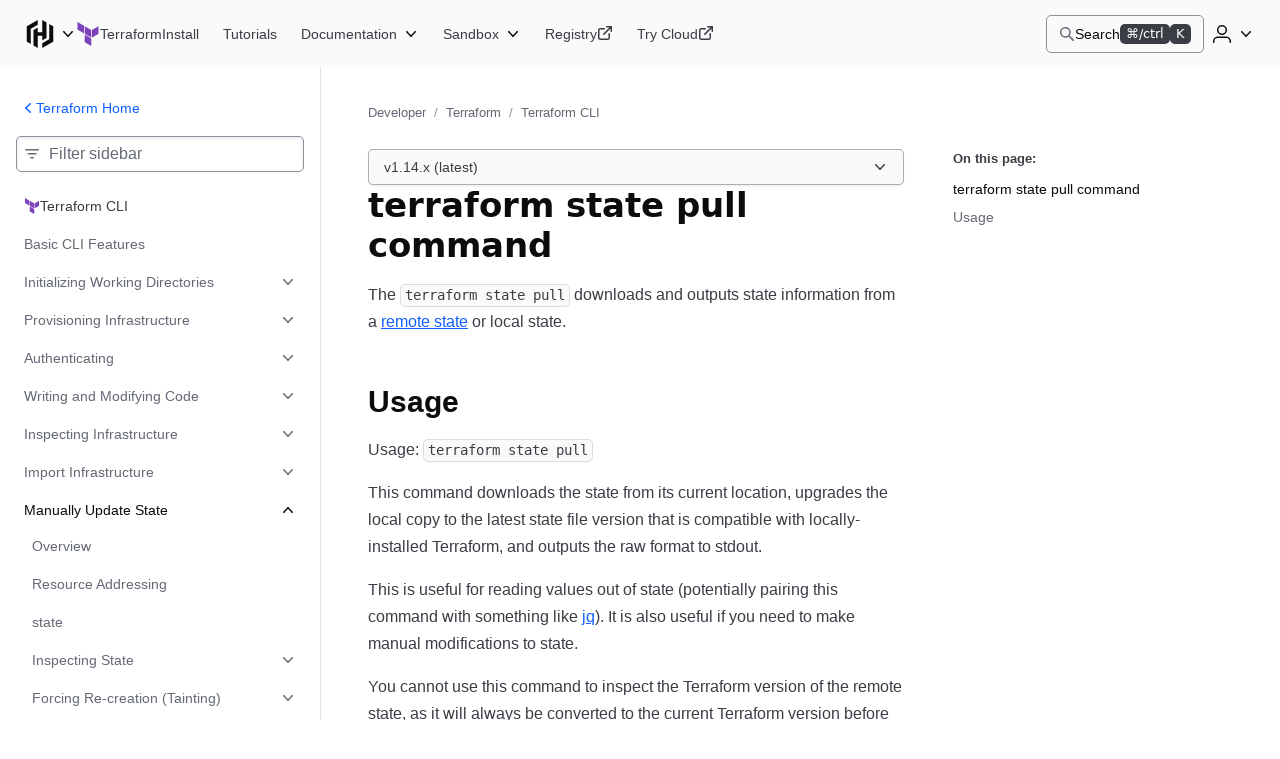

--- FILE ---
content_type: text/html; charset=utf-8
request_url: https://developer.hashicorp.com/terraform/cli/commands/state/pull
body_size: 21782
content:
<!DOCTYPE html><html lang="en"><head><meta charSet="utf-8"/><title>terraform state pull command reference | Terraform | HashiCorp Developer</title><meta http-equiv="x-ua-compatible" content="ie=edge"/><meta property="og:locale" content="en_US"/><meta property="og:type" content="website"/><meta property="article:publisher" content="https://www.facebook.com/HashiCorp/"/><meta name="twitter:site" content="@HashiCorp"/><meta name="twitter:card" content="summary_large_image"/><meta name="theme-color" content="#000"/><meta name="description" property="og:description" content="The `terraform state pull` command downloads and outputs state information from a remote state or local state."/><meta name="twitter:description" content="The `terraform state pull` command downloads and outputs state information from a remote state or local state."/><meta property="og:site_name" content="terraform state pull command reference | Terraform | HashiCorp Developer"/><meta property="og:title" content="terraform state pull command reference | Terraform | HashiCorp Developer"/><meta property="og:image" content="https://developer.hashicorp.com/og-image/terraform.jpg"/><link rel="canonical" href="https://developer.hashicorp.com/terraform/cli/commands/state/pull"/><link rel="icon" href="/favicon.ico" sizes="48x48"/><link rel="icon" href="/favicon.svg" sizes="any" type="image/svg+xml"/><meta name="viewport" content="width=device-width, initial-scale=1.0"/><meta name="google-site-verification" content="zRQZqfAsOX-ypXfU0mzAIzb5rUvj5fA4Zw2jWJRN-JI"/><meta name="ahrefs-site-verification" content="9d739b21c466a84dae91df1c79396081a9072152e64f765c9390fed6f249fb84"/><meta name="zd-site-verification" content="xnvnvv1i0wl4tf0pzaymb" data-product="hcp"/><meta name="zd-site-verification" content="36fp2i1pj67d8cjtzf4fi9" data-product="terraform"/><meta name="zd-site-verification" content="nbe87kfyp1sck7b13vj1i" data-product="packer"/><meta name="zd-site-verification" content="wvsmmqa1cfb9am9zlwfj" data-product="consul"/><meta name="zd-site-verification" content="cw22oopfwr68ujj0n5pn9i" data-product="boundary"/><meta name="zd-site-verification" content="lkslvganwfgfqfwpdeicgh" data-product="vault"/><meta name="zd-site-verification" content="jl2wp2hoej9rz6c8rmqdns" data-product="nomad"/><meta name="zd-site-verification" content="2eb0cu6xceo73t0038m0tb" data-product="waypoint"/><meta name="zd-site-verification" content="n52xisxdf3higs2q9kuogd" data-product="vagrant"/><meta name="twitter:image" content="https://developer.hashicorp.com/og-image/terraform.jpg"/><link rel="prefetch" href="https://www.datadoghq-browser-agent.com/datadog-rum-v4.js"/><script type="application/ld+json">[{"@context":"https://schema.org","@type":"BreadcrumbList","itemListElement":[{"@type":"ListItem","position":1,"name":"Developer","item":"https://developer.hashicorp.com/"},{"@type":"ListItem","position":2,"name":"Terraform","item":"https://developer.hashicorp.com/terraform"},{"@type":"ListItem","position":3,"name":"Terraform CLI","item":"https://developer.hashicorp.com/terraform/cli"}]}]</script><meta name="next-head-count" content="32"/><link rel="preload" href="/_next/static/media/d29050812a1756cf-s.p.woff2" as="font" type="font/woff2" crossorigin="anonymous" data-next-font="size-adjust"/><link rel="preload" href="/_next/static/media/d5a42912b4de4242-s.p.woff2" as="font" type="font/woff2" crossorigin="anonymous" data-next-font="size-adjust"/><link rel="preload" href="/_next/static/css/0f7893c21d343207.css?dpl=dpl_9S3Fm4yXE6oWRvk7woQXksLDZ14r" as="style"/><link rel="stylesheet" href="/_next/static/css/0f7893c21d343207.css?dpl=dpl_9S3Fm4yXE6oWRvk7woQXksLDZ14r" data-n-g=""/><link rel="preload" href="/_next/static/css/021c80741029f114.css?dpl=dpl_9S3Fm4yXE6oWRvk7woQXksLDZ14r" as="style"/><link rel="stylesheet" href="/_next/static/css/021c80741029f114.css?dpl=dpl_9S3Fm4yXE6oWRvk7woQXksLDZ14r" data-n-p=""/><link rel="preload" href="/_next/static/css/250258225381c709.css?dpl=dpl_9S3Fm4yXE6oWRvk7woQXksLDZ14r" as="style"/><link rel="stylesheet" href="/_next/static/css/250258225381c709.css?dpl=dpl_9S3Fm4yXE6oWRvk7woQXksLDZ14r" data-n-p=""/><link rel="preload" href="/_next/static/css/90e688a55404aba7.css?dpl=dpl_9S3Fm4yXE6oWRvk7woQXksLDZ14r" as="style"/><link rel="stylesheet" href="/_next/static/css/90e688a55404aba7.css?dpl=dpl_9S3Fm4yXE6oWRvk7woQXksLDZ14r" data-n-p=""/><link rel="preload" href="/_next/static/css/8ff3fa8aa3052e55.css?dpl=dpl_9S3Fm4yXE6oWRvk7woQXksLDZ14r" as="style"/><link rel="stylesheet" href="/_next/static/css/8ff3fa8aa3052e55.css?dpl=dpl_9S3Fm4yXE6oWRvk7woQXksLDZ14r" data-n-p=""/><link rel="preload" href="/_next/static/css/938c07c803f52f28.css?dpl=dpl_9S3Fm4yXE6oWRvk7woQXksLDZ14r" as="style"/><link rel="stylesheet" href="/_next/static/css/938c07c803f52f28.css?dpl=dpl_9S3Fm4yXE6oWRvk7woQXksLDZ14r" data-n-p=""/><noscript data-n-css=""></noscript><script defer="" nomodule="" src="/_next/static/chunks/polyfills-42372ed130431b0a.js?dpl=dpl_9S3Fm4yXE6oWRvk7woQXksLDZ14r"></script><script src="/_next/static/chunks/webpack-e7a70c11dde52852.js?dpl=dpl_9S3Fm4yXE6oWRvk7woQXksLDZ14r" defer=""></script><script src="/_next/static/chunks/framework-f2b655730fee1ac7.js?dpl=dpl_9S3Fm4yXE6oWRvk7woQXksLDZ14r" defer=""></script><script src="/_next/static/chunks/main-43daffb94fbae9dc.js?dpl=dpl_9S3Fm4yXE6oWRvk7woQXksLDZ14r" defer=""></script><script src="/_next/static/chunks/pages/_app-92ba90d7c1c09985.js?dpl=dpl_9S3Fm4yXE6oWRvk7woQXksLDZ14r" defer=""></script><script src="/_next/static/chunks/8813-7d4731a5646a6e90.js?dpl=dpl_9S3Fm4yXE6oWRvk7woQXksLDZ14r" defer=""></script><script src="/_next/static/chunks/4288-d606fa1dbc509e4d.js?dpl=dpl_9S3Fm4yXE6oWRvk7woQXksLDZ14r" defer=""></script><script src="/_next/static/chunks/5821-7a5410faceddc293.js?dpl=dpl_9S3Fm4yXE6oWRvk7woQXksLDZ14r" defer=""></script><script src="/_next/static/chunks/9741-90acabe4a25e9b8b.js?dpl=dpl_9S3Fm4yXE6oWRvk7woQXksLDZ14r" defer=""></script><script src="/_next/static/chunks/177-5f145c565b8fb5f8.js?dpl=dpl_9S3Fm4yXE6oWRvk7woQXksLDZ14r" defer=""></script><script src="/_next/static/chunks/4840-70a52daca800511f.js?dpl=dpl_9S3Fm4yXE6oWRvk7woQXksLDZ14r" defer=""></script><script src="/_next/static/chunks/5225-9f49f33d1390d8e3.js?dpl=dpl_9S3Fm4yXE6oWRvk7woQXksLDZ14r" defer=""></script><script src="/_next/static/chunks/6722-08dd1931f158b3d6.js?dpl=dpl_9S3Fm4yXE6oWRvk7woQXksLDZ14r" defer=""></script><script src="/_next/static/chunks/8864-f3cdd777438c7d31.js?dpl=dpl_9S3Fm4yXE6oWRvk7woQXksLDZ14r" defer=""></script><script src="/_next/static/chunks/27-3d24a2f532603f2b.js?dpl=dpl_9S3Fm4yXE6oWRvk7woQXksLDZ14r" defer=""></script><script src="/_next/static/chunks/3757-189de26d3561c330.js?dpl=dpl_9S3Fm4yXE6oWRvk7woQXksLDZ14r" defer=""></script><script src="/_next/static/chunks/3891-bfc2410853371aeb.js?dpl=dpl_9S3Fm4yXE6oWRvk7woQXksLDZ14r" defer=""></script><script src="/_next/static/chunks/pages/terraform/cli/%5B%5B...page%5D%5D-f3fbaec0f42f42da.js?dpl=dpl_9S3Fm4yXE6oWRvk7woQXksLDZ14r" defer=""></script><script src="/_next/static/TE9QuqkZiCHWWZAowwQDc/_buildManifest.js?dpl=dpl_9S3Fm4yXE6oWRvk7woQXksLDZ14r" defer=""></script><script src="/_next/static/TE9QuqkZiCHWWZAowwQDc/_ssgManifest.js?dpl=dpl_9S3Fm4yXE6oWRvk7woQXksLDZ14r" defer=""></script></head><body class="mds-fonts"><div id="__next"><div class="style_root__dZhZu"><a href="https://www.hashicorp.com/conferences/hashiconf#livestream" class="style_linkElem__hCESK"><span class="style_textContainer__6CuI7"><span class="style_tag__jbHGz g-type-body-small-x-strong">HashiConf 2025<!-- --> </span><span class="style_text__rwS0u g-type-body-small">Don&#x27;t miss the live stream of HashiConf Day 2 happening now<span class="style_link__6YYCB g-type-body-small-x-strong"><span class="style_linkText__E8GJf"> <!-- -->View live stream</span><svg xmlns="http://www.w3.org/2000/svg" width="16" height="16" fill="none" viewBox="0 0 16 16" aria-hidden="true"><path fill="currentColor" d="M8.235 4.045a.75.75 0 111.03-1.09l4.5 4.25a.75.75 0 010 1.09l-4.5 4.25a.75.75 0 01-1.03-1.09L11.364 8.5H2.75a.75.75 0 010-1.5h8.614L8.235 4.045z"></path></svg></span></span></span></a></div><script>!function(){try{var d=document.documentElement,n='data-theme',s='setAttribute';var e=localStorage.getItem('theme');if('system'===e||(!e&&true)){var t='(prefers-color-scheme: dark)',m=window.matchMedia(t);if(m.media!==t||m.matches){d.style.colorScheme = 'dark';d[s](n,'dark')}else{d.style.colorScheme = 'light';d[s](n,'light')}}else if(e){d[s](n,e|| '')}if(e==='light'||e==='dark')d.style.colorScheme=e}catch(e){}}()</script><div class="core-dev-dot-layout_root__MT1PZ"><div class="base-layout_root___qiZs" data-layout="base-new"><div class="base-layout_header__XhkxS"><header class="navigation-header_root__oE_HT"><div class="navigation-header_leftSide__V0xlc"><div class="product-page-content_productsDropdown__haUyw"><nav aria-label="Main" data-orientation="horizontal" dir="ltr"><div class="dropdown-menu_root__Hwy5S"><div class="dropdown-menu_activatorWrapper__LxPRt"><button aria-controls="navigation-header-menu-react-aria-1" aria-expanded="false" aria-label="Main menu" class="dropdown-menu_activator__xXb00 g-focus-ring-from-box-shadow-dark product-page-content_productsDropdownButton__bnKKs"><span class="dropdown-menu_activatorLeadingIcon__YQQlH"><svg xmlns="http://www.w3.org/2000/svg" width="24" height="24" fill="none" viewBox="0 0 24 24" aria-hidden="true" class="product-page-content_productsDropdownIcon__gXtly"><g fill="currentColor"><path d="M10.336 1.5L2 6.268v11.456l3.131 1.793V8.061l5.205-2.979V1.5z"></path><path d="M13.664 1.5v9.123h-3.328V7.219L7.203 9.012V20.7l3.133 1.796V13.4h3.328v3.381l3.131-1.793V3.293L13.664 1.5z"></path><path d="M22 17.732L13.664 22.5v-3.582l5.203-2.98V4.484L22 6.276v11.456z"></path></g></svg></span><svg xmlns="http://www.w3.org/2000/svg" width="16" height="16" fill="none" viewBox="0 0 16 16" aria-hidden="true" class="dropdown-menu_activatorTrailingIcon__r_cCd"><path fill="currentColor" fill-rule="evenodd" d="M3.235 5.205a.75.75 0 011.06.03L8 9.158l3.705-3.923a.75.75 0 011.09 1.03l-4.25 4.5a.75.75 0 01-1.09 0l-4.25-4.5a.75.75 0 01.03-1.06z" clip-rule="evenodd"></path></svg></button></div><div class="dropdown-menu_dropdownContainer__AZWxN" id="navigation-header-menu-react-aria-1" style="display:none"><div class="style_root__z3EwE style_productPanel__Z4UFi style_hasSide__15FV8 style_topPromo__SGVhk style_hasSide__ecwjD"><div class="style_mainPanel__MpQn1"><div class="style_promo__e6yXp style_hasSide__635Xt style_topPromo__vRc5s"><div class="style_icon__rYEcI"><svg class="style_flight-icon__rrFs8" aria-hidden="true" fill="currentColor" id=":Raqlkqcm:" width="16" height="16" viewBox="0 0 16 16" xmlns="http://www.w3.org/2000/svg"><use href="/_next/static/media/svg-sprite.8ce6dd4a.svg#flight-hashicorp-16"></use></svg></div><div class="style_rightContent__zvciM"><div><div class="style_title__eEtAF">HashiCorp Cloud Platform</div><div class="style_description__ATQzz">Get started in minutes with our cloud products</div></div><a class="style_link__U4Sfy" data-radix-collection-item="" href="/hcp">All HCP Products<svg class="style_flight-icon__rrFs8" aria-hidden="true" fill="currentColor" id=":Raiqlkqcm:" width="16" height="16" viewBox="0 0 16 16" xmlns="http://www.w3.org/2000/svg"><use href="/_next/static/media/svg-sprite.8ce6dd4a.svg#flight-external-link-16"></use></svg></a></div></div><div class="style_column__9is2G style_hasSide__A3F31"><ul class="style_productCategories__j1h4T"><li class="style_productCategory__9UHKG"><span class="mds-typography-body-300 style_eyebrow__OCUlS">Infrastructure Lifecycle Management</span><ul class="style_productList__uPlTj"><li><a aria-label="Terraform - Manage infrastructure as code" class="style_focusIndicator__uTVwt" data-radix-collection-item="" href="/terraform"><div class="style_productWrapper__ACHaw"><div class="style_productLogo__cTxLO"><svg class="style_flight-icon__rrFs8 style_terraform__nU44i" aria-hidden="true" fill="currentColor" id=":R16cqlkqcm:" width="16" height="16" viewBox="0 0 16 16" xmlns="http://www.w3.org/2000/svg"><use href="/_next/static/media/svg-sprite.8ce6dd4a.svg#flight-terraform-fill-16"></use></svg></div><div class="style_productTextContent__o8DJ6"><span>Terraform</span><span class="style_productDesc__bi44f">Manage infrastructure as code</span></div></div></a></li><li><a aria-label="Packer - Build machine images" class="style_focusIndicator__uTVwt" data-radix-collection-item="" href="/packer"><div class="style_productWrapper__ACHaw"><div class="style_productLogo__cTxLO"><svg class="style_flight-icon__rrFs8" aria-hidden="true" fill="currentColor" id=":R1acqlkqcm:" width="16" height="16" viewBox="0 0 16 16" xmlns="http://www.w3.org/2000/svg"><use href="/_next/static/media/svg-sprite.8ce6dd4a.svg#flight-packer-fill-color-16"></use></svg></div><div class="style_productTextContent__o8DJ6"><span>Packer</span><span class="style_productDesc__bi44f">Build machine images</span></div></div></a></li><li><a aria-label="Nomad - Orchestrate workloads" class="style_focusIndicator__uTVwt" data-radix-collection-item="" href="/nomad"><div class="style_productWrapper__ACHaw"><div class="style_productLogo__cTxLO"><svg class="style_flight-icon__rrFs8" aria-hidden="true" fill="currentColor" id=":R1ecqlkqcm:" width="16" height="16" viewBox="0 0 16 16" xmlns="http://www.w3.org/2000/svg"><use href="/_next/static/media/svg-sprite.8ce6dd4a.svg#flight-nomad-fill-color-16"></use></svg></div><div class="style_productTextContent__o8DJ6"><span>Nomad</span><span class="style_productDesc__bi44f">Orchestrate workloads</span></div></div></a></li><li><a aria-label="Waypoint - Standardize application patterns" class="style_focusIndicator__uTVwt" data-radix-collection-item="" href="/waypoint"><div class="style_productWrapper__ACHaw"><div class="style_productLogo__cTxLO"><svg class="style_flight-icon__rrFs8" aria-hidden="true" fill="currentColor" id=":R1icqlkqcm:" width="16" height="16" viewBox="0 0 16 16" xmlns="http://www.w3.org/2000/svg"><use href="/_next/static/media/svg-sprite.8ce6dd4a.svg#flight-waypoint-fill-color-16"></use></svg></div><div class="style_productTextContent__o8DJ6"><span>Waypoint</span><span class="style_productDesc__bi44f">Standardize application patterns</span></div></div></a></li><li><a aria-label="Vagrant - Build developer environments" class="style_focusIndicator__uTVwt" data-radix-collection-item="" href="/vagrant"><div class="style_productWrapper__ACHaw"><div class="style_productLogo__cTxLO"><svg class="style_flight-icon__rrFs8" aria-hidden="true" fill="currentColor" id=":R1mcqlkqcm:" width="16" height="16" viewBox="0 0 16 16" xmlns="http://www.w3.org/2000/svg"><use href="/_next/static/media/svg-sprite.8ce6dd4a.svg#flight-vagrant-fill-color-16"></use></svg></div><div class="style_productTextContent__o8DJ6"><span>Vagrant</span><span class="style_productDesc__bi44f">Build developer environments</span></div></div></a></li></ul></li><li class="style_productCategory__9UHKG"><span class="mds-typography-body-300 style_eyebrow__OCUlS">Security Lifecycle Management</span><ul class="style_productList__uPlTj"><li><a aria-label="Vault - Centrally manage secrets" class="style_focusIndicator__uTVwt" data-radix-collection-item="" href="/vault"><div class="style_productWrapper__ACHaw"><div class="style_productLogo__cTxLO"><svg class="style_flight-icon__rrFs8" aria-hidden="true" fill="currentColor" id=":R16kqlkqcm:" width="16" height="16" viewBox="0 0 16 16" xmlns="http://www.w3.org/2000/svg"><use href="/_next/static/media/svg-sprite.8ce6dd4a.svg#flight-vault-fill-color-16"></use></svg></div><div class="style_productTextContent__o8DJ6"><span>Vault</span><span class="style_productDesc__bi44f">Centrally manage secrets</span></div></div></a></li><li><a aria-label="Boundary - Secure remote access" class="style_focusIndicator__uTVwt" data-radix-collection-item="" href="/boundary"><div class="style_productWrapper__ACHaw"><div class="style_productLogo__cTxLO"><svg class="style_flight-icon__rrFs8" aria-hidden="true" fill="currentColor" id=":R1akqlkqcm:" width="16" height="16" viewBox="0 0 16 16" xmlns="http://www.w3.org/2000/svg"><use href="/_next/static/media/svg-sprite.8ce6dd4a.svg#flight-boundary-fill-color-16"></use></svg></div><div class="style_productTextContent__o8DJ6"><span>Boundary</span><span class="style_productDesc__bi44f">Secure remote access</span></div></div></a></li><li><a aria-label="HCP Vault Radar - Scan for embedded secrets" class="style_focusIndicator__uTVwt" data-radix-collection-item="" href="/hcp/docs/vault-radar"><div class="style_productWrapper__ACHaw"><div class="style_productLogo__cTxLO"><svg class="style_flight-icon__rrFs8 style_hcpVaultRadar__nukMV" aria-hidden="true" fill="currentColor" id=":R1ekqlkqcm:" width="16" height="16" viewBox="0 0 16 16" xmlns="http://www.w3.org/2000/svg"><use href="/_next/static/media/svg-sprite.8ce6dd4a.svg#flight-vault-radar-16"></use></svg></div><div class="style_productTextContent__o8DJ6"><span>HCP Vault Radar</span><span class="style_productDesc__bi44f">Scan for embedded secrets</span></div></div></a></li><li><a aria-label="Consul - Secure network services" class="style_focusIndicator__uTVwt" data-radix-collection-item="" href="/consul"><div class="style_productWrapper__ACHaw"><div class="style_productLogo__cTxLO"><svg class="style_flight-icon__rrFs8" aria-hidden="true" fill="currentColor" id=":R1ikqlkqcm:" width="16" height="16" viewBox="0 0 16 16" xmlns="http://www.w3.org/2000/svg"><use href="/_next/static/media/svg-sprite.8ce6dd4a.svg#flight-consul-fill-color-16"></use></svg></div><div class="style_productTextContent__o8DJ6"><span>Consul</span><span class="style_productDesc__bi44f">Secure network services</span></div></div></a></li></ul></li></ul></div></div><div class="style_column__9is2G style_sidePanel__qxYNB"><span class="mds-typography-body-200 mds-typography-font-weight-semibold style_sidePanelText__APb7X">Learn</span><ul class="style_sidePanelItems__i8_HV"><li><a aria-label="Certifications - Get HashiCorp certified" class="style_sidePanelItem__j0j0G style_focusIndicator__uTVwt" href="/certifications"><div class="style_iconBackground__fn5_s"><svg class="style_flight-icon__rrFs8" aria-hidden="true" fill="var(--token-color-foreground-faint)" id=":R2dalkqcm:" width="16" height="16" viewBox="0 0 16 16" xmlns="http://www.w3.org/2000/svg"><use href="/_next/static/media/svg-sprite.8ce6dd4a.svg#flight-award-16"></use></svg></div><div class="style_sidePanelItemContent__xFcSA"><span class="mds-typography-body-200 mds-typography-font-weight-semibold style_sidePanelText__APb7X">Certifications</span><span class="style_sidePanelItemDesc__UrOLh">Get HashiCorp certified</span></div></a></li><li><a aria-label="Tutorials - Learn HashiCorp products" class="style_sidePanelItem__j0j0G style_focusIndicator__uTVwt" href="/tutorials"><div class="style_iconBackground__fn5_s"><svg class="style_flight-icon__rrFs8" aria-hidden="true" fill="var(--token-color-foreground-faint)" id=":R2lalkqcm:" width="16" height="16" viewBox="0 0 16 16" xmlns="http://www.w3.org/2000/svg"><use href="/_next/static/media/svg-sprite.8ce6dd4a.svg#flight-learn-16"></use></svg></div><div class="style_sidePanelItemContent__xFcSA"><span class="mds-typography-body-200 mds-typography-font-weight-semibold style_sidePanelText__APb7X">Tutorials</span><span class="style_sidePanelItemDesc__UrOLh">Learn HashiCorp products</span></div></a></li><li><a aria-label="Validated Patterns - Field-tested patterns for using HashiCorp products" class="style_sidePanelItem__j0j0G style_focusIndicator__uTVwt" href="/validated-patterns"><div class="style_iconBackground__fn5_s"><svg class="style_flight-icon__rrFs8" aria-hidden="true" fill="var(--token-color-foreground-faint)" id=":R2talkqcm:" width="16" height="16" viewBox="0 0 16 16" xmlns="http://www.w3.org/2000/svg"><use href="/_next/static/media/svg-sprite.8ce6dd4a.svg#flight-check-circle-16"></use></svg></div><div class="style_sidePanelItemContent__xFcSA"><span class="mds-typography-body-200 mds-typography-font-weight-semibold style_sidePanelText__APb7X">Validated Patterns</span><span class="style_sidePanelItemDesc__UrOLh">Field-tested patterns for using HashiCorp products</span></div></a></li><li><a aria-label="Well-Architected Framework - Adopt HashiCorp best practices" class="style_sidePanelItem__j0j0G style_focusIndicator__uTVwt" href="/well-architected-framework"><div class="style_iconBackground__fn5_s"><svg class="style_flight-icon__rrFs8" aria-hidden="true" fill="var(--token-color-foreground-faint)" id=":R35alkqcm:" width="16" height="16" viewBox="0 0 16 16" xmlns="http://www.w3.org/2000/svg"><use href="/_next/static/media/svg-sprite.8ce6dd4a.svg#flight-layers-16"></use></svg></div><div class="style_sidePanelItemContent__xFcSA"><span class="mds-typography-body-200 mds-typography-font-weight-semibold style_sidePanelText__APb7X">Well-Architected Framework</span><span class="style_sidePanelItemDesc__UrOLh">Adopt HashiCorp best practices</span></div></a></li></ul></div></div></div></div></nav></div><div class="product-page-content_productLinkAndNav__YTzcr"><a aria-label="Terraform home" class="product-icon-text-link_root__bNTSz g-focus-ring-from-box-shadow-dark" href="/terraform"><div class="product-icon-text-lockup_root__358wV"><svg xmlns="http://www.w3.org/2000/svg" width="16" height="16" fill="none" viewBox="0 0 16 16" aria-hidden="true" class="product-icon-text-lockup_icon__Zp_5o"><g fill="var(--token-color-terraform-brand)"><path d="M1 0v5.05l4.349 2.527V2.526L1 0zM10.175 5.344l-4.35-2.525v5.05l4.35 2.527V5.344zM10.651 10.396V5.344L15 2.819v5.05l-4.349 2.527zM10.174 16l-4.349-2.526v-5.05l4.349 2.525V16z"></path></g></svg><span class="product-icon-text-lockup_text__nHTL7 hds-typography-body-200">Terraform</span></div></a><nav aria-label="Main" data-orientation="horizontal" dir="ltr" class="nav-bar-list-container_nav__C_i0_"><div style="position:relative"><ul data-orientation="horizontal" class="nav-bar-list-container_ul___04HI" dir="ltr"><li><a aria-label="Terraform Install" class="primary-nav-link_root__RXZIC g-focus-ring-from-box-shadow-dark" href="/terraform/install"><span class="text_root__r0DFB hds-typography-body-200 hds-font-weight-medium primary-nav-link_linkText__58O0C">Install</span></a></li><li><a aria-label="Terraform Tutorials" class="primary-nav-link_root__RXZIC g-focus-ring-from-box-shadow-dark" href="/terraform/tutorials"><span class="text_root__r0DFB hds-typography-body-200 hds-font-weight-medium primary-nav-link_linkText__58O0C">Tutorials</span></a></li><li><div class="dropdown-menu_root__Hwy5S"><div class="dropdown-menu_activatorWrapper__LxPRt"><button aria-controls="navigation-header-menu-react-aria-5" aria-expanded="false" aria-label="Terraform Documentation" class="dropdown-menu_activator__xXb00 g-focus-ring-from-box-shadow-dark"><span class="text_root__r0DFB hds-typography-body-200 hds-font-weight-medium dropdown-menu_activatorText__acGRP">Documentation</span><svg xmlns="http://www.w3.org/2000/svg" width="16" height="16" fill="none" viewBox="0 0 16 16" aria-hidden="true" class="dropdown-menu_activatorTrailingIcon__r_cCd"><path fill="currentColor" fill-rule="evenodd" d="M3.235 5.205a.75.75 0 011.06.03L8 9.158l3.705-3.923a.75.75 0 011.09 1.03l-4.25 4.5a.75.75 0 01-1.09 0l-4.25-4.5a.75.75 0 01.03-1.06z" clip-rule="evenodd"></path></svg></button></div><div class="dropdown-menu_dropdownContainer__AZWxN" id="navigation-header-menu-react-aria-5" style="display:none"><div class="dropdown-menu_dropdownContainerInner__pVtz6"><ul class="dropdown-menu_itemGroup__GEq4r dropdown-menu_twoColumns__Q_mWF"><li><a class="dropdown-menu_itemLink__92M_R g-focus-ring-from-box-shadow" href="/terraform/docs"><div class="dropdown-menu_itemLinkContent__PATCl"><div class="dropdown-menu_leftAlignedItemLinkContent__d9pe_"><span class="dropdown-menu_leftAlignedItemLinkContentIcon__Im2L5 primary-nav-submenu_primarySubnavDropdownItemIcon__yZ84X terraform"><svg xmlns="http://www.w3.org/2000/svg" width="16" height="16" fill="none" viewBox="0 0 16 16" aria-hidden="true"><path fill="currentColor" fill-rule="evenodd" d="M4.25 1A2.25 2.25 0 002 3.25v9.5A2.25 2.25 0 004.25 15h8.5c.69 0 1.25-.56 1.25-1.25V2.25C14 1.56 13.44 1 12.75 1h-8.5zM3.5 12.75c0 .414.336.75.75.75h8.25v-2H4.25a.75.75 0 00-.75.75v.5zm0-2.622c.235-.083.487-.128.75-.128h8.25V2.5H4.25a.75.75 0 00-.75.75v6.878z" clip-rule="evenodd"></path></svg></span><span class="text_root__r0DFB hds-typography-body-100 hds-font-weight-regular dropdown-menu_itemText__Ba9wg">Documentation</span></div></div></a></li><li><a class="dropdown-menu_itemLink__92M_R g-focus-ring-from-box-shadow" href="/terraform/intro"><div class="dropdown-menu_itemLinkContent__PATCl"><div class="dropdown-menu_leftAlignedItemLinkContent__d9pe_"><span class="dropdown-menu_leftAlignedItemLinkContentIcon__Im2L5 primary-nav-submenu_primarySubnavDropdownItemIcon__yZ84X terraform"><svg xmlns="http://www.w3.org/2000/svg" width="16" height="16" fill="none" viewBox="0 0 16 16" aria-hidden="true"><path fill="currentColor" fill-rule="evenodd" d="M4.25 1A2.25 2.25 0 002 3.25v9.5A2.25 2.25 0 004.25 15h8.5c.69 0 1.25-.56 1.25-1.25V2.25C14 1.56 13.44 1 12.75 1h-8.5zM3.5 12.75c0 .414.336.75.75.75h8.25v-2H4.25a.75.75 0 00-.75.75v.5zm0-2.622c.235-.083.487-.128.75-.128h8.25V2.5H4.25a.75.75 0 00-.75.75v6.878z" clip-rule="evenodd"></path></svg></span><span class="text_root__r0DFB hds-typography-body-100 hds-font-weight-regular dropdown-menu_itemText__Ba9wg">Intro to Terraform</span></div></div></a></li><li><a class="dropdown-menu_itemLink__92M_R g-focus-ring-from-box-shadow" href="/terraform/language"><div class="dropdown-menu_itemLinkContent__PATCl"><div class="dropdown-menu_leftAlignedItemLinkContent__d9pe_"><span class="dropdown-menu_leftAlignedItemLinkContentIcon__Im2L5 primary-nav-submenu_primarySubnavDropdownItemIcon__yZ84X terraform"><svg xmlns="http://www.w3.org/2000/svg" width="16" height="16" fill="none" viewBox="0 0 16 16" aria-hidden="true"><g fill="currentColor"><path d="M7.22 7.838a.625.625 0 01-.058.882L5.699 10l1.463 1.28a.625.625 0 01-.824.94l-2-1.75a.625.625 0 010-.94l2-1.75a.625.625 0 01.882.058zM8.838 8.72a.625.625 0 01.824-.94l2 1.75a.625.625 0 010 .94l-2 1.75a.625.625 0 01-.824-.94L10.301 10 8.838 8.72z"></path><path fill-rule="evenodd" d="M3.25 0A2.25 2.25 0 001 2.25v11.5A2.25 2.25 0 003.25 16h9.5A2.25 2.25 0 0015 13.75V5.457c0-.331-.132-.65-.366-.884L10.427.366A1.25 1.25 0 009.543 0H3.25zM2.5 2.25a.75.75 0 01.75-.75H9v3.75c0 .414.336.75.75.75h3.75v7.75a.75.75 0 01-.75.75h-9.5a.75.75 0 01-.75-.75V2.25zm9.94 2.25L10.5 2.56V4.5h1.94z" clip-rule="evenodd"></path></g></svg></span><span class="text_root__r0DFB hds-typography-body-100 hds-font-weight-regular dropdown-menu_itemText__Ba9wg">Configuration Language</span></div></div></a></li><li><a class="dropdown-menu_itemLink__92M_R g-focus-ring-from-box-shadow" href="/terraform/cli"><div class="dropdown-menu_itemLinkContent__PATCl"><div class="dropdown-menu_leftAlignedItemLinkContent__d9pe_"><span class="dropdown-menu_leftAlignedItemLinkContentIcon__Im2L5 primary-nav-submenu_primarySubnavDropdownItemIcon__yZ84X terraform"><svg xmlns="http://www.w3.org/2000/svg" width="16" height="16" fill="none" viewBox="0 0 16 16" aria-hidden="true"><g fill="currentColor"><path d="M3.924 5.02a.75.75 0 011.056-.096l3 2.5a.75.75 0 010 1.152l-3 2.5a.75.75 0 11-.96-1.152L6.328 8 4.02 6.076a.75.75 0 01-.096-1.056zM8.25 10.5a.75.75 0 000 1.5h3a.75.75 0 000-1.5h-3z"></path><path fill-rule="evenodd" d="M0 3.25A2.25 2.25 0 012.25 1h11.5A2.25 2.25 0 0116 3.25v9.5A2.25 2.25 0 0113.75 15H2.25A2.25 2.25 0 010 12.75v-9.5zm2.25-.75a.75.75 0 00-.75.75v9.5c0 .414.336.75.75.75h11.5a.75.75 0 00.75-.75v-9.5a.75.75 0 00-.75-.75H2.25z" clip-rule="evenodd"></path></g></svg></span><span class="text_root__r0DFB hds-typography-body-100 hds-font-weight-regular dropdown-menu_itemText__Ba9wg">Terraform CLI</span></div></div></a></li><li><a class="dropdown-menu_itemLink__92M_R g-focus-ring-from-box-shadow" href="/terraform/cloud-docs"><div class="dropdown-menu_itemLinkContent__PATCl"><div class="dropdown-menu_leftAlignedItemLinkContent__d9pe_"><span class="dropdown-menu_leftAlignedItemLinkContentIcon__Im2L5 primary-nav-submenu_primarySubnavDropdownItemIcon__yZ84X terraform"><svg xmlns="http://www.w3.org/2000/svg" width="16" height="16" fill="none" viewBox="0 0 16 16" aria-hidden="true"><path fill="currentColor" fill-rule="evenodd" d="M3.932 2.373a6.041 6.041 0 016.239 1.28 5.998 5.998 0 011.505 2.284h.28c1.071 0 2.1.424 2.858 1.18a4.025 4.025 0 010 5.703A4.051 4.051 0 0111.955 14H6.026a6.037 6.037 0 01-3.186-.906 6.008 6.008 0 01-2.223-2.448 5.982 5.982 0 01.644-6.32 6.02 6.02 0 012.67-1.953zm.526 1.405a4.52 4.52 0 00-2.013 1.47 4.488 4.488 0 001.186 6.572c.716.444 1.542.68 2.386.68h5.938c.676 0 1.324-.268 1.8-.742a2.524 2.524 0 000-3.578 2.551 2.551 0 00-1.8-.743h-.83a.75.75 0 01-.726-.561A4.496 4.496 0 009.14 4.74a4.541 4.541 0 00-4.681-.963z" clip-rule="evenodd"></path></svg></span><span class="text_root__r0DFB hds-typography-body-100 hds-font-weight-regular dropdown-menu_itemText__Ba9wg">HCP Terraform</span></div></div></a></li><li><a class="dropdown-menu_itemLink__92M_R g-focus-ring-from-box-shadow" href="/terraform/enterprise"><div class="dropdown-menu_itemLinkContent__PATCl"><div class="dropdown-menu_leftAlignedItemLinkContent__d9pe_"><span class="dropdown-menu_leftAlignedItemLinkContentIcon__Im2L5 primary-nav-submenu_primarySubnavDropdownItemIcon__yZ84X terraform"><svg xmlns="http://www.w3.org/2000/svg" width="16" height="16" fill="none" viewBox="0 0 16 16" aria-hidden="true"><g fill="currentColor"><path fill-rule="evenodd" d="M1 3.25A2.25 2.25 0 013.25 1h6.5A2.25 2.25 0 0112 3.25v2.112l2.05 1.453A2.25 2.25 0 0115 8.65v5.1c0 .69-.56 1.25-1.25 1.25h-2.5a.748.748 0 01-.75-.751v-11a.75.75 0 00-.75-.75h-6.5a.75.75 0 00-.75.75v11a.75.75 0 01-1.5 0v-11zM12 13.5V7.2l1.184.839a.75.75 0 01.316.612v4.85H12z" clip-rule="evenodd"></path><path d="M4.75 10.55a.7.7 0 00-.7.7v3a.7.7 0 101.4 0v-2.3h2.1v2.3a.7.7 0 101.4 0v-3a.7.7 0 00-.7-.7h-3.5zM4.25 4.75A.75.75 0 015 4h.25a.75.75 0 010 1.5H5a.75.75 0 01-.75-.75zM7.75 4a.75.75 0 000 1.5H8A.75.75 0 008 4h-.25zM4.25 6.75A.75.75 0 015 6h.25a.75.75 0 010 1.5H5a.75.75 0 01-.75-.75zM7.75 6a.75.75 0 000 1.5H8A.75.75 0 008 6h-.25zM4.25 8.75A.75.75 0 015 8h.25a.75.75 0 010 1.5H5a.75.75 0 01-.75-.75zM7.75 8a.75.75 0 000 1.5H8A.75.75 0 008 8h-.25z"></path></g></svg></span><span class="text_root__r0DFB hds-typography-body-100 hds-font-weight-regular dropdown-menu_itemText__Ba9wg">Terraform Enterprise</span></div></div></a></li><li><a class="dropdown-menu_itemLink__92M_R g-focus-ring-from-box-shadow" href="/terraform/mcp-server"><div class="dropdown-menu_itemLinkContent__PATCl"><div class="dropdown-menu_leftAlignedItemLinkContent__d9pe_"><span class="dropdown-menu_leftAlignedItemLinkContentIcon__Im2L5 primary-nav-submenu_primarySubnavDropdownItemIcon__yZ84X terraform"><svg xmlns="http://www.w3.org/2000/svg" width="16" height="16" fill="none" viewBox="0 0 16 16" aria-hidden="true"><path fill="currentColor" fill-rule="evenodd" d="M4.25 1A2.25 2.25 0 002 3.25v9.5A2.25 2.25 0 004.25 15h8.5c.69 0 1.25-.56 1.25-1.25V2.25C14 1.56 13.44 1 12.75 1h-8.5zM3.5 12.75c0 .414.336.75.75.75h8.25v-2H4.25a.75.75 0 00-.75.75v.5zm0-2.622c.235-.083.487-.128.75-.128h8.25V2.5H4.25a.75.75 0 00-.75.75v6.878z" clip-rule="evenodd"></path></svg></span><span class="text_root__r0DFB hds-typography-body-100 hds-font-weight-regular dropdown-menu_itemText__Ba9wg">Terraform MCP Server</span></div><div class="badge__zns82 size-small__8xHdE type-filled__ZaWsu color-highlight__eWwJ5"><div class="text__WoM4W" aria-hidden="false">BETA</div></div></div></a></li><li><a class="dropdown-menu_itemLink__92M_R g-focus-ring-from-box-shadow" href="/terraform/migrate"><div class="dropdown-menu_itemLinkContent__PATCl"><div class="dropdown-menu_leftAlignedItemLinkContent__d9pe_"><span class="dropdown-menu_leftAlignedItemLinkContentIcon__Im2L5 primary-nav-submenu_primarySubnavDropdownItemIcon__yZ84X terraform"><svg xmlns="http://www.w3.org/2000/svg" width="16" height="16" fill="none" viewBox="0 0 16 16" aria-hidden="true"><path fill="currentColor" fill-rule="evenodd" d="M4.25 1A2.25 2.25 0 002 3.25v9.5A2.25 2.25 0 004.25 15h8.5c.69 0 1.25-.56 1.25-1.25V2.25C14 1.56 13.44 1 12.75 1h-8.5zM3.5 12.75c0 .414.336.75.75.75h8.25v-2H4.25a.75.75 0 00-.75.75v.5zm0-2.622c.235-.083.487-.128.75-.128h8.25V2.5H4.25a.75.75 0 00-.75.75v6.878z" clip-rule="evenodd"></path></svg></span><span class="text_root__r0DFB hds-typography-body-100 hds-font-weight-regular dropdown-menu_itemText__Ba9wg">Terraform Migrate</span></div></div></a></li><li><a class="dropdown-menu_itemLink__92M_R g-focus-ring-from-box-shadow" href="/terraform/language/providers"><div class="dropdown-menu_itemLinkContent__PATCl"><div class="dropdown-menu_leftAlignedItemLinkContent__d9pe_"><span class="dropdown-menu_leftAlignedItemLinkContentIcon__Im2L5 primary-nav-submenu_primarySubnavDropdownItemIcon__yZ84X terraform"><svg xmlns="http://www.w3.org/2000/svg" width="16" height="16" fill="none" viewBox="0 0 16 16" aria-hidden="true"><path fill="currentColor" fill-rule="evenodd" d="M8 0a8 8 0 100 16A8 8 0 008 0zm-.5 1.519a6.464 6.464 0 00-2 .48V5.19l2-1.09V1.518zM1.532 7.356A6.491 6.491 0 014 2.876V6.01L1.532 7.356zm.05 1.68L4 7.719v5.406a6.495 6.495 0 01-2.418-4.087zM7.5 11.423l-2 1.143V6.9l2-1.091v5.613zm1.5-.857V4.991L11 3.9v5.522l-2 1.143zm2 .585l-2 1.143v2.13a6.456 6.456 0 002-.655V11.15zm1.5 1.54v-2.397l1.887-1.079A6.488 6.488 0 0112.5 12.69zm0-4.125V3.31a6.482 6.482 0 011.976 4.126L12.5 8.565zm-5 4.585l-1.697.97a6.47 6.47 0 001.697.361V13.15zM9 3.282V1.576a6.455 6.455 0 011.961.636L9 3.282z" clip-rule="evenodd"></path></svg></span><span class="text_root__r0DFB hds-typography-body-100 hds-font-weight-regular dropdown-menu_itemText__Ba9wg">Provider Use</span></div></div></a></li><li><a class="dropdown-menu_itemLink__92M_R g-focus-ring-from-box-shadow" href="/terraform/plugin"><div class="dropdown-menu_itemLinkContent__PATCl"><div class="dropdown-menu_leftAlignedItemLinkContent__d9pe_"><span class="dropdown-menu_leftAlignedItemLinkContentIcon__Im2L5 primary-nav-submenu_primarySubnavDropdownItemIcon__yZ84X terraform"><svg xmlns="http://www.w3.org/2000/svg" width="16" height="16" fill="none" viewBox="0 0 16 16" aria-hidden="true"><path fill="currentColor" fill-rule="evenodd" d="M10.973 1.506a18.567 18.567 0 00-.497-.006A4.024 4.024 0 006.45 5.524c0 .43.095.865.199 1.205.054.18.116.356.192.527v.002a.75.75 0 01-.15.848l-4.937 4.911a.871.871 0 000 1.229.868.868 0 001.227 0L7.896 9.31a.75.75 0 01.847-.151c.17.079.35.139.528.193.34.103.775.198 1.205.198A4.024 4.024 0 0014.5 5.524c0-.177-.002-.338-.006-.483-.208.25-.438.517-.675.774-.32.345-.677.696-1.048.964-.354.257-.82.511-1.339.511-.396 0-.776-.155-1.059-.432L9.142 5.627a1.513 1.513 0 01-.433-1.06c0-.52.257-.985.515-1.34.27-.37.623-.727.97-1.046.258-.237.529-.466.78-.675zm-2.36 9.209l-4.57 4.59A2.37 2.37 0 010 13.633c0-.629.25-1.231.694-1.675v-.001l4.592-4.568a6.887 6.887 0 01-.072-.223 5.77 5.77 0 01-.263-1.64A5.524 5.524 0 0110.476 0c.675 0 1.167.028 1.525.076.331.044.64.115.873.264a.92.92 0 01.374.45.843.843 0 01-.013.625.921.921 0 01-.241.332c-.26.257-.547.487-.829.72-.315.26-.647.535-.957.82a5.953 5.953 0 00-.771.824c-.197.27-.227.415-.227.457 0 .003 0 .006.003.008l1.21 1.211a.013.013 0 00.01.003c.042 0 .189-.03.459-.226.253-.183.532-.45.826-.767.284-.308.56-.638.82-.951.233-.28.463-.564.72-.822a.926.926 0 01.31-.235.841.841 0 01.628-.033.91.91 0 01.467.376c.15.233.22.543.262.87.047.356.075.847.075 1.522a5.524 5.524 0 01-5.524 5.525c-.631 0-1.221-.136-1.64-.263a6.731 6.731 0 01-.222-.071z" clip-rule="evenodd"></path></svg></span><span class="text_root__r0DFB hds-typography-body-100 hds-font-weight-regular dropdown-menu_itemText__Ba9wg">Plugin Development</span></div></div></a></li><li><a class="dropdown-menu_itemLink__92M_R g-focus-ring-from-box-shadow" href="/terraform/registry"><div class="dropdown-menu_itemLinkContent__PATCl"><div class="dropdown-menu_leftAlignedItemLinkContent__d9pe_"><span class="dropdown-menu_leftAlignedItemLinkContentIcon__Im2L5 primary-nav-submenu_primarySubnavDropdownItemIcon__yZ84X terraform"><svg xmlns="http://www.w3.org/2000/svg" width="16" height="16" fill="none" viewBox="0 0 16 16" aria-hidden="true"><g fill="currentColor"><path d="M8 4.25a.75.75 0 01.75.75v2.25H11a.75.75 0 010 1.5H8.75V11a.75.75 0 01-1.5 0V8.75H5a.75.75 0 010-1.5h2.25V5A.75.75 0 018 4.25z"></path><path fill-rule="evenodd" d="M0 8a8 8 0 1116 0A8 8 0 010 8zm8-6.5a6.5 6.5 0 100 13 6.5 6.5 0 000-13z" clip-rule="evenodd"></path></g></svg></span><span class="text_root__r0DFB hds-typography-body-100 hds-font-weight-regular dropdown-menu_itemText__Ba9wg">Registry Publishing</span></div></div></a></li><li><a class="dropdown-menu_itemLink__92M_R g-focus-ring-from-box-shadow" href="/terraform/docs/partnerships"><div class="dropdown-menu_itemLinkContent__PATCl"><div class="dropdown-menu_leftAlignedItemLinkContent__d9pe_"><span class="dropdown-menu_leftAlignedItemLinkContentIcon__Im2L5 primary-nav-submenu_primarySubnavDropdownItemIcon__yZ84X terraform"><svg xmlns="http://www.w3.org/2000/svg" width="16" height="16" fill="none" viewBox="0 0 16 16" aria-hidden="true"><g fill="currentColor"><path fill-rule="evenodd" d="M5 2.75a.75.75 0 00-.53.22l-.78.78H.75a.75.75 0 000 1.5H2v5a.75.75 0 01-.75.75h-.5a.75.75 0 000 1.5h.5a2.25 2.25 0 002.016-1.25h.557l3.063 1.531a2.25 2.25 0 002.254-.14l2.087-1.391h1.507a2.25 2.25 0 002.016 1.25h.5a.75.75 0 000-1.5h-.5a.75.75 0 01-.75-.75v-5h1.25a.75.75 0 000-1.5h-2.94l-.78-.78a.75.75 0 00-.53-.22H5zm-1 2.5h-.5v4.5H4a.75.75 0 01.335.08l3.222 1.61a.75.75 0 00.751-.047l1.652-1.101-.584-.876a.75.75 0 011.248-.832l.777 1.166H12.5v-4.5H12a.75.75 0 01-.53-.22l-.78-.78H8.81L7.065 5.997a.711.711 0 00.971 1.038l.971-.85a.75.75 0 11.988 1.13l-.971.85a2.211 2.211 0 01-3.02-3.229l.686-.686H5.311l-.78.78A.75.75 0 014 5.25z" clip-rule="evenodd"></path><path d="M1.25 9.625a.625.625 0 11-1.25 0 .625.625 0 011.25 0zM16 9.625a.625.625 0 11-1.25 0 .625.625 0 011.25 0z"></path></g></svg></span><span class="text_root__r0DFB hds-typography-body-100 hds-font-weight-regular dropdown-menu_itemText__Ba9wg">Integration Program</span></div></div></a></li></ul></div></div></div></li><li><div class="product-page-content_navDropdown__UZHHM"><nav aria-label="Main" data-orientation="horizontal" dir="ltr"><div class="sandbox-dropdown_root__qb85W theme-dark"><div class="sandbox-dropdown_activatorWrapper__cRYfX"><button aria-controls="sandbox-dropdown-menu-react-aria-18" aria-expanded="false" aria-label="Terraform Sandbox" class="sandbox-dropdown_activator__t6ucA g-focus-ring-from-box-shadow-dark"><span class="text_root__r0DFB hds-typography-body-200 hds-font-weight-medium sandbox-dropdown_activatorText__f_O7x">Sandbox</span><svg xmlns="http://www.w3.org/2000/svg" width="16" height="16" fill="none" viewBox="0 0 16 16" aria-hidden="true" class="sandbox-dropdown_activatorTrailingIcon__GW5W1"><path fill="currentColor" fill-rule="evenodd" d="M3.235 5.205a.75.75 0 011.06.03L8 9.158l3.705-3.923a.75.75 0 011.09 1.03l-4.25 4.5a.75.75 0 01-1.09 0l-4.25-4.5a.75.75 0 01.03-1.06z" clip-rule="evenodd"></path></svg></button></div></div></nav></div></li><li><a aria-label="Terraform Registry" class="primary-nav-link_root__RXZIC g-focus-ring-from-box-shadow-dark" aria-describedby="opens-in-new-tab-label-react-aria-19" target="_blank" href="https://registry.terraform.io/"><span class="text_root__r0DFB hds-typography-body-200 hds-font-weight-medium primary-nav-link_linkText__58O0C">Registry</span><svg xmlns="http://www.w3.org/2000/svg" width="16" height="16" fill="none" viewBox="0 0 16 16" aria-hidden="true"><g fill="currentColor"><path d="M9 .75A.75.75 0 019.75 0h4.5c.206 0 .393.083.529.218l.001.002.002.001A.748.748 0 0115 .75v4.5a.75.75 0 01-1.5 0V2.56L7.28 8.78a.75.75 0 01-1.06-1.06l6.22-6.22H9.75A.75.75 0 019 .75z"></path><path d="M3.25 3.5a.75.75 0 00-.75.75v7.5c0 .414.336.75.75.75h7.5a.75.75 0 00.75-.75v-4a.75.75 0 011.5 0v4A2.25 2.25 0 0110.75 14h-7.5A2.25 2.25 0 011 11.75v-7.5A2.25 2.25 0 013.25 2h4a.75.75 0 010 1.5h-4z"></path></g></svg></a><span class="g-screen-reader-only" id="opens-in-new-tab-label-react-aria-19">(opens in new tab)</span></li><li><a aria-label="Terraform Try Cloud" class="primary-nav-link_root__RXZIC g-focus-ring-from-box-shadow-dark" aria-describedby="opens-in-new-tab-label-react-aria-20" target="_blank" href="https://app.terraform.io/public/signup/account"><span class="text_root__r0DFB hds-typography-body-200 hds-font-weight-medium primary-nav-link_linkText__58O0C">Try Cloud</span><svg xmlns="http://www.w3.org/2000/svg" width="16" height="16" fill="none" viewBox="0 0 16 16" aria-hidden="true"><g fill="currentColor"><path d="M9 .75A.75.75 0 019.75 0h4.5c.206 0 .393.083.529.218l.001.002.002.001A.748.748 0 0115 .75v4.5a.75.75 0 01-1.5 0V2.56L7.28 8.78a.75.75 0 01-1.06-1.06l6.22-6.22H9.75A.75.75 0 019 .75z"></path><path d="M3.25 3.5a.75.75 0 00-.75.75v7.5c0 .414.336.75.75.75h7.5a.75.75 0 00.75-.75v-4a.75.75 0 011.5 0v4A2.25 2.25 0 0110.75 14h-7.5A2.25 2.25 0 011 11.75v-7.5A2.25 2.25 0 013.25 2h4a.75.75 0 010 1.5h-4z"></path></g></svg></a><span class="g-screen-reader-only" id="opens-in-new-tab-label-react-aria-20">(opens in new tab)</span></li></ul></div></nav></div></div><div class="navigation-header_rightSide___Vvh_"><button aria-label="Search" class="command-bar-activator_root__qgVMy g-focus-ring-from-box-shadow-dark"><span class="command-bar-activator_left__ATQTg"><span class="command-bar-activator_leadingIcon__jECP5"><svg xmlns="http://www.w3.org/2000/svg" width="16" height="16" fill="none" viewBox="0 0 16 16" aria-hidden="true"><path fill="currentColor" fill-rule="evenodd" d="M6.344.969a5.375 5.375 0 103.233 9.669l4.174 4.174a.75.75 0 001.06-1.061l-4.173-4.174A5.375 5.375 0 006.344.97zM2.469 6.344a3.875 3.875 0 117.75 0 3.875 3.875 0 01-7.75 0z" clip-rule="evenodd"></path></svg></span><span class="text_root__r0DFB hds-typography-body-200 hds-font-weight-regular command-bar-activator_text__pTZN_">Search</span></span><span class="command-bar-activator_right__XejfJ"><div class="badge__zns82 size-small__8xHdE type-inverted__A3554 color-neutral__6Csf4"><div class="text__WoM4W" aria-hidden="true">⌘/ctrl</div><span class="sr-only">Command or control key</span></div><div class="badge__zns82 size-small__8xHdE type-inverted__A3554 color-neutral__6Csf4"><div class="text__WoM4W" aria-hidden="true">K</div><span class="sr-only">K key</span></div></span></button><div class="navigation-header_authenticationControls__EP1LY"><div class="disclosure_root__rcBaW dropdown-disclosure_root__pzZlN dropdown-disclosure_list-position--right__WP_Kj"><button aria-controls="disclosure-react-aria-21-content" aria-expanded="false" aria-label="User menu" class="disclosure_activator__pORI0 activator_root__pOfAQ dropdown-disclosure_activator__nGgNo navigation-header_userDropdownDisclosureActivator__RayIV g-focus-ring-from-box-shadow-dark activator_hasIcon__5HO6W g-focus-ring-from-box-shadow"><span class="activator_childrenWrapper__kaK0w"><svg xmlns="http://www.w3.org/2000/svg" width="24" height="24" fill="none" viewBox="0 0 24 24" aria-hidden="true"><g fill="currentColor"><path fill-rule="evenodd" d="M12 3a5 5 0 100 10 5 5 0 000-10zM8.5 8a3.5 3.5 0 117 0 3.5 3.5 0 01-7 0z" clip-rule="evenodd"></path><path d="M7.75 14.5A4.75 4.75 0 003 19.25v1a.75.75 0 001.5 0v-1A3.25 3.25 0 017.75 16h8.5a3.25 3.25 0 013.25 3.25v1a.75.75 0 001.5 0v-1a4.75 4.75 0 00-4.75-4.75h-8.5z"></path></g></svg></span><span class="activator_chevronWrapper__4_AVG"><svg xmlns="http://www.w3.org/2000/svg" width="16" height="16" fill="none" viewBox="0 0 16 16" aria-hidden="true"><path fill="currentColor" fill-rule="evenodd" d="M3.235 5.205a.75.75 0 011.06.03L8 9.158l3.705-3.923a.75.75 0 011.09 1.03l-4.25 4.5a.75.75 0 01-1.09 0l-4.25-4.5a.75.75 0 01.03-1.06z" clip-rule="evenodd"></path></svg></span></button><div class="disclosure_contentContainer__QQ4kt dropdown-disclosure_content__ZZRPG undefined" id="disclosure-react-aria-21-content"><ul class="dropdown-disclosure_list__urBXU"><li class="list-item_root__ZdUej"><button class="list-item_button__nXy5K g-focus-ring-from-box-shadow"><span class="text_root__r0DFB hds-typography-body-200 hds-font-weight-medium">Sign in</span></button></li><li class="list-item_root__ZdUej"><a class="list-item_link__l6lDd g-focus-ring-from-box-shadow" href="/sign-up"><span class="text_root__r0DFB hds-typography-body-200 hds-font-weight-medium">Sign up</span></a></li><li class="list-item_root__ZdUej"><hr class="list-item_separator__cBVLs"/></li><li class="list-item_root__ZdUej user-dropdown-switcher_listItem__Q_GIj hds-font-weight-medium"><label class="theme-switcher_label__7Boh2 hds-typography-body-200" for="react-aria-23">Theme</label></li></ul></div></div></div><button aria-label="Open navigation menu" class="navigation-header_mobileMenuButton__74S4w"><svg xmlns="http://www.w3.org/2000/svg" width="24" height="24" fill="none" viewBox="0 0 24 24" aria-hidden="true"><g fill="currentColor"><path d="M2 5.75A.75.75 0 012.75 5h18.5a.75.75 0 010 1.5H2.75A.75.75 0 012 5.75zM2 11.75a.75.75 0 01.75-.75h18.5a.75.75 0 010 1.5H2.75a.75.75 0 01-.75-.75zM2.75 17a.75.75 0 000 1.5h18.5a.75.75 0 000-1.5H2.75z"></path></g></svg></button></div></header></div><div class="base-layout_contentArea__BMvQn"><div class="sidebar-sidecar-layout_root__h5rD8"><div class="mobile-menu-container_root__fPUFu sidebar-sidecar-layout_sidebarContainer__4fcF8"><div class="sidebar-sidecar-layout_sidebarContentWrapper__ftn5q"><div class="sidebar-sidecar-layout_sidePadding__iwNw_"><div class="sidebar_sidebar___fTlC"><div class="sidebar_backToLinkWrapper__F6iLs"><div class="sidebar-back-to-link_root__z_Hj1"><a class="standalone-link_standaloneLink__ahuej g-focus-ring-from-box-shadow standalone-link_primary__ESNCA" href="/terraform"><div class="standalone-link_standaloneLinkContents__4I2XN standalone-link_medium__J2yVM"><svg xmlns="http://www.w3.org/2000/svg" width="16" height="16" fill="none" viewBox="0 0 16 16" aria-hidden="true"><path fill="currentColor" fill-rule="evenodd" d="M10.795 3.235a.75.75 0 01-.03 1.06L6.842 8l3.923 3.705a.75.75 0 01-1.03 1.09l-4.5-4.25a.75.75 0 010-1.09l4.5-4.25a.75.75 0 011.06.03z" clip-rule="evenodd"></path></svg><span class="standalone-link_text__7GEyG">Terraform Home</span></div></a></div></div><div class="sidebar_filterInputWrapper__0_l_Y"><div class="filter-input_filterInputContainer__thZt3"><svg xmlns="http://www.w3.org/2000/svg" width="16" height="16" fill="none" viewBox="0 0 16 16" aria-hidden="true" class="filter-input_filterIcon__UET0p filter-input_sharedIconColorAndPositioning__hXPit"><g fill="currentColor"><path d="M1 3.75A.75.75 0 011.75 3h12.5a.75.75 0 010 1.5H1.75A.75.75 0 011 3.75zM3.5 7.75A.75.75 0 014.25 7h7.5a.75.75 0 010 1.5h-7.5a.75.75 0 01-.75-.75zM6.75 11a.75.75 0 000 1.5h2.5a.75.75 0 000-1.5h-2.5z"></path></g></svg><input class="filter-input_filterInput__hga4N g-focus-ring-from-box-shadow" placeholder="Filter sidebar" autoComplete="off" autoCorrect="off" autoCapitalize="none" spellcheck="false" value=""/></div></div><nav aria-labelledby="sidebar-label" class="sidebar_nav__IworY" id="sidebar-nav"><div class="g-screen-reader-only"><h2 class="sidebar-headings_root__tGfxC" id="sidebar-label">Terraform CLI</h2></div><ul class="sidebar_navList__4Rg4g"><li><a class="sidebar-nav-highlight-item_root___pPhp g-focus-ring-from-box-shadow sidebar-nav-highlight-item_theme-terraform__LHqSi" href="/terraform/cli"><svg xmlns="http://www.w3.org/2000/svg" width="16" height="16" fill="none" viewBox="0 0 16 16" aria-hidden="true" class="sidebar-nav-highlight-item_icon__G8JxG"><g fill="var(--token-color-terraform-brand)"><path d="M1 0v5.05l4.349 2.527V2.526L1 0zM10.175 5.344l-4.35-2.525v5.05l4.35 2.527V5.344zM10.651 10.396V5.344L15 2.819v5.05l-4.349 2.527zM10.174 16l-4.349-2.526v-5.05l4.349 2.525V16z"></path></g></svg><span class="sidebar-nav-highlight-item_text__VORFJ hds-typography-body-200">Terraform CLI</span></a></li><li id="sidebar-nav-item-2"><a class="sidebar-nav-menu-item_sidebarNavMenuItem__PiyI8 g-focus-ring-from-box-shadow" href="/terraform/cli/commands"><span class="text_root__r0DFB hds-typography-body-200 hds-font-weight-regular sidebar-nav-menu-item_navMenuItemLabel__tJHwX">Basic CLI Features</span></a></li><li id="sidebar-nav-item-3"><button class="sidebar-nav-menu-item_sidebarNavMenuItem__PiyI8 g-focus-ring-from-box-shadow" id="sidebar-nav-item-3-button"><span class="text_root__r0DFB hds-typography-body-200 hds-font-weight-regular sidebar-nav-menu-item_navMenuItemLabel__tJHwX">Initializing Working Directories</span><div class="sidebar-nav-menu-item_rightIconsContainer__hynke"><svg xmlns="http://www.w3.org/2000/svg" width="16" height="16" fill="none" viewBox="0 0 16 16" aria-hidden="true"><path fill="currentColor" fill-rule="evenodd" d="M3.235 5.205a.75.75 0 011.06.03L8 9.158l3.705-3.923a.75.75 0 011.09 1.03l-4.25 4.5a.75.75 0 01-1.09 0l-4.25-4.5a.75.75 0 01.03-1.06z" clip-rule="evenodd"></path></svg></div></button></li><li id="sidebar-nav-item-7"><button class="sidebar-nav-menu-item_sidebarNavMenuItem__PiyI8 g-focus-ring-from-box-shadow" id="sidebar-nav-item-7-button"><span class="text_root__r0DFB hds-typography-body-200 hds-font-weight-regular sidebar-nav-menu-item_navMenuItemLabel__tJHwX">Provisioning Infrastructure</span><div class="sidebar-nav-menu-item_rightIconsContainer__hynke"><svg xmlns="http://www.w3.org/2000/svg" width="16" height="16" fill="none" viewBox="0 0 16 16" aria-hidden="true"><path fill="currentColor" fill-rule="evenodd" d="M3.235 5.205a.75.75 0 011.06.03L8 9.158l3.705-3.923a.75.75 0 011.09 1.03l-4.25 4.5a.75.75 0 01-1.09 0l-4.25-4.5a.75.75 0 01.03-1.06z" clip-rule="evenodd"></path></svg></div></button></li><li id="sidebar-nav-item-12"><button class="sidebar-nav-menu-item_sidebarNavMenuItem__PiyI8 g-focus-ring-from-box-shadow" id="sidebar-nav-item-12-button"><span class="text_root__r0DFB hds-typography-body-200 hds-font-weight-regular sidebar-nav-menu-item_navMenuItemLabel__tJHwX">Authenticating</span><div class="sidebar-nav-menu-item_rightIconsContainer__hynke"><svg xmlns="http://www.w3.org/2000/svg" width="16" height="16" fill="none" viewBox="0 0 16 16" aria-hidden="true"><path fill="currentColor" fill-rule="evenodd" d="M3.235 5.205a.75.75 0 011.06.03L8 9.158l3.705-3.923a.75.75 0 011.09 1.03l-4.25 4.5a.75.75 0 01-1.09 0l-4.25-4.5a.75.75 0 01.03-1.06z" clip-rule="evenodd"></path></svg></div></button></li><li id="sidebar-nav-item-16"><button class="sidebar-nav-menu-item_sidebarNavMenuItem__PiyI8 g-focus-ring-from-box-shadow" id="sidebar-nav-item-16-button"><span class="text_root__r0DFB hds-typography-body-200 hds-font-weight-regular sidebar-nav-menu-item_navMenuItemLabel__tJHwX">Writing and Modifying Code</span><div class="sidebar-nav-menu-item_rightIconsContainer__hynke"><svg xmlns="http://www.w3.org/2000/svg" width="16" height="16" fill="none" viewBox="0 0 16 16" aria-hidden="true"><path fill="currentColor" fill-rule="evenodd" d="M3.235 5.205a.75.75 0 011.06.03L8 9.158l3.705-3.923a.75.75 0 011.09 1.03l-4.25 4.5a.75.75 0 01-1.09 0l-4.25-4.5a.75.75 0 01.03-1.06z" clip-rule="evenodd"></path></svg></div></button></li><li id="sidebar-nav-item-21"><button class="sidebar-nav-menu-item_sidebarNavMenuItem__PiyI8 g-focus-ring-from-box-shadow" id="sidebar-nav-item-21-button"><span class="text_root__r0DFB hds-typography-body-200 hds-font-weight-regular sidebar-nav-menu-item_navMenuItemLabel__tJHwX">Inspecting Infrastructure</span><div class="sidebar-nav-menu-item_rightIconsContainer__hynke"><svg xmlns="http://www.w3.org/2000/svg" width="16" height="16" fill="none" viewBox="0 0 16 16" aria-hidden="true"><path fill="currentColor" fill-rule="evenodd" d="M3.235 5.205a.75.75 0 011.06.03L8 9.158l3.705-3.923a.75.75 0 011.09 1.03l-4.25 4.5a.75.75 0 01-1.09 0l-4.25-4.5a.75.75 0 01.03-1.06z" clip-rule="evenodd"></path></svg></div></button></li><li id="sidebar-nav-item-28"><button class="sidebar-nav-menu-item_sidebarNavMenuItem__PiyI8 g-focus-ring-from-box-shadow" id="sidebar-nav-item-28-button"><span class="text_root__r0DFB hds-typography-body-200 hds-font-weight-regular sidebar-nav-menu-item_navMenuItemLabel__tJHwX">Import Infrastructure</span><div class="sidebar-nav-menu-item_rightIconsContainer__hynke"><svg xmlns="http://www.w3.org/2000/svg" width="16" height="16" fill="none" viewBox="0 0 16 16" aria-hidden="true"><path fill="currentColor" fill-rule="evenodd" d="M3.235 5.205a.75.75 0 011.06.03L8 9.158l3.705-3.923a.75.75 0 011.09 1.03l-4.25 4.5a.75.75 0 01-1.09 0l-4.25-4.5a.75.75 0 01.03-1.06z" clip-rule="evenodd"></path></svg></div></button></li><li id="sidebar-nav-item-33"><button aria-controls="sidebar-nav-item-33-list" aria-expanded="true" class="sidebar-nav-menu-item_sidebarNavMenuItem__PiyI8 g-focus-ring-from-box-shadow" id="sidebar-nav-item-33-button"><span class="text_root__r0DFB hds-typography-body-200 hds-font-weight-regular sidebar-nav-menu-item_navMenuItemLabel__tJHwX">Manually Update State</span><div class="sidebar-nav-menu-item_rightIconsContainer__hynke"><svg xmlns="http://www.w3.org/2000/svg" width="16" height="16" fill="none" viewBox="0 0 16 16" aria-hidden="true"><path fill="currentColor" fill-rule="evenodd" d="M3.235 5.205a.75.75 0 011.06.03L8 9.158l3.705-3.923a.75.75 0 011.09 1.03l-4.25 4.5a.75.75 0 01-1.09 0l-4.25-4.5a.75.75 0 01.03-1.06z" clip-rule="evenodd"></path></svg></div></button><ul id="sidebar-nav-item-33-list"><li id="sidebar-nav-item-34"><a class="sidebar-nav-menu-item_sidebarNavMenuItem__PiyI8 g-focus-ring-from-box-shadow" href="/terraform/cli/state"><span class="text_root__r0DFB hds-typography-body-200 hds-font-weight-regular sidebar-nav-menu-item_navMenuItemLabel__tJHwX">Overview</span></a></li><li id="sidebar-nav-item-35"><a class="sidebar-nav-menu-item_sidebarNavMenuItem__PiyI8 g-focus-ring-from-box-shadow" href="/terraform/cli/state/resource-addressing"><span class="text_root__r0DFB hds-typography-body-200 hds-font-weight-regular sidebar-nav-menu-item_navMenuItemLabel__tJHwX">Resource Addressing</span></a></li><li id="sidebar-nav-item-36"><a class="sidebar-nav-menu-item_sidebarNavMenuItem__PiyI8 g-focus-ring-from-box-shadow" href="/terraform/cli/commands/state"><span class="text_root__r0DFB hds-typography-body-200 hds-font-weight-regular sidebar-nav-menu-item_navMenuItemLabel__tJHwX"><code>state</code></span></a></li><li id="sidebar-nav-item-37"><button class="sidebar-nav-menu-item_sidebarNavMenuItem__PiyI8 g-focus-ring-from-box-shadow" id="sidebar-nav-item-37-button"><span class="text_root__r0DFB hds-typography-body-200 hds-font-weight-regular sidebar-nav-menu-item_navMenuItemLabel__tJHwX">Inspecting State</span><div class="sidebar-nav-menu-item_rightIconsContainer__hynke"><svg xmlns="http://www.w3.org/2000/svg" width="16" height="16" fill="none" viewBox="0 0 16 16" aria-hidden="true"><path fill="currentColor" fill-rule="evenodd" d="M3.235 5.205a.75.75 0 011.06.03L8 9.158l3.705-3.923a.75.75 0 011.09 1.03l-4.25 4.5a.75.75 0 01-1.09 0l-4.25-4.5a.75.75 0 01.03-1.06z" clip-rule="evenodd"></path></svg></div></button></li><li id="sidebar-nav-item-42"><button class="sidebar-nav-menu-item_sidebarNavMenuItem__PiyI8 g-focus-ring-from-box-shadow" id="sidebar-nav-item-42-button"><span class="text_root__r0DFB hds-typography-body-200 hds-font-weight-regular sidebar-nav-menu-item_navMenuItemLabel__tJHwX">Forcing Re-creation (Tainting)</span><div class="sidebar-nav-menu-item_rightIconsContainer__hynke"><svg xmlns="http://www.w3.org/2000/svg" width="16" height="16" fill="none" viewBox="0 0 16 16" aria-hidden="true"><path fill="currentColor" fill-rule="evenodd" d="M3.235 5.205a.75.75 0 011.06.03L8 9.158l3.705-3.923a.75.75 0 011.09 1.03l-4.25 4.5a.75.75 0 01-1.09 0l-4.25-4.5a.75.75 0 01.03-1.06z" clip-rule="evenodd"></path></svg></div></button></li><li id="sidebar-nav-item-46"><button class="sidebar-nav-menu-item_sidebarNavMenuItem__PiyI8 g-focus-ring-from-box-shadow" id="sidebar-nav-item-46-button"><span class="text_root__r0DFB hds-typography-body-200 hds-font-weight-regular sidebar-nav-menu-item_navMenuItemLabel__tJHwX">Moving Resources</span><div class="sidebar-nav-menu-item_rightIconsContainer__hynke"><svg xmlns="http://www.w3.org/2000/svg" width="16" height="16" fill="none" viewBox="0 0 16 16" aria-hidden="true"><path fill="currentColor" fill-rule="evenodd" d="M3.235 5.205a.75.75 0 011.06.03L8 9.158l3.705-3.923a.75.75 0 011.09 1.03l-4.25 4.5a.75.75 0 01-1.09 0l-4.25-4.5a.75.75 0 01.03-1.06z" clip-rule="evenodd"></path></svg></div></button></li><li id="sidebar-nav-item-51"><button aria-controls="sidebar-nav-item-51-list" aria-expanded="true" class="sidebar-nav-menu-item_sidebarNavMenuItem__PiyI8 g-focus-ring-from-box-shadow" id="sidebar-nav-item-51-button"><span class="text_root__r0DFB hds-typography-body-200 hds-font-weight-regular sidebar-nav-menu-item_navMenuItemLabel__tJHwX">Disaster Recovery</span><div class="sidebar-nav-menu-item_rightIconsContainer__hynke"><svg xmlns="http://www.w3.org/2000/svg" width="16" height="16" fill="none" viewBox="0 0 16 16" aria-hidden="true"><path fill="currentColor" fill-rule="evenodd" d="M3.235 5.205a.75.75 0 011.06.03L8 9.158l3.705-3.923a.75.75 0 011.09 1.03l-4.25 4.5a.75.75 0 01-1.09 0l-4.25-4.5a.75.75 0 01.03-1.06z" clip-rule="evenodd"></path></svg></div></button><ul id="sidebar-nav-item-51-list"><li id="sidebar-nav-item-52"><a class="sidebar-nav-menu-item_sidebarNavMenuItem__PiyI8 g-focus-ring-from-box-shadow" href="/terraform/cli/state/recover"><span class="text_root__r0DFB hds-typography-body-200 hds-font-weight-regular sidebar-nav-menu-item_navMenuItemLabel__tJHwX">Overview</span></a></li><li id="sidebar-nav-item-53"><a aria-current="page" class="sidebar-nav-menu-item_sidebarNavMenuItem__PiyI8 g-focus-ring-from-box-shadow" href="/terraform/cli/commands/state/pull"><span class="text_root__r0DFB hds-typography-body-200 hds-font-weight-regular sidebar-nav-menu-item_navMenuItemLabel__tJHwX"><code>state pull</code></span></a></li><li id="sidebar-nav-item-54"><a class="sidebar-nav-menu-item_sidebarNavMenuItem__PiyI8 g-focus-ring-from-box-shadow" href="/terraform/cli/commands/state/push"><span class="text_root__r0DFB hds-typography-body-200 hds-font-weight-regular sidebar-nav-menu-item_navMenuItemLabel__tJHwX"><code>state push</code></span></a></li><li id="sidebar-nav-item-55"><a class="sidebar-nav-menu-item_sidebarNavMenuItem__PiyI8 g-focus-ring-from-box-shadow" href="/terraform/cli/commands/force-unlock"><span class="text_root__r0DFB hds-typography-body-200 hds-font-weight-regular sidebar-nav-menu-item_navMenuItemLabel__tJHwX"><code>force-unlock</code></span></a></li></ul></li></ul></li><li id="sidebar-nav-item-56"><button class="sidebar-nav-menu-item_sidebarNavMenuItem__PiyI8 g-focus-ring-from-box-shadow" id="sidebar-nav-item-56-button"><span class="text_root__r0DFB hds-typography-body-200 hds-font-weight-regular sidebar-nav-menu-item_navMenuItemLabel__tJHwX">Manage Stacks</span><div class="sidebar-nav-menu-item_rightIconsContainer__hynke"><svg xmlns="http://www.w3.org/2000/svg" width="16" height="16" fill="none" viewBox="0 0 16 16" aria-hidden="true"><path fill="currentColor" fill-rule="evenodd" d="M3.235 5.205a.75.75 0 011.06.03L8 9.158l3.705-3.923a.75.75 0 011.09 1.03l-4.25 4.5a.75.75 0 01-1.09 0l-4.25-4.5a.75.75 0 01.03-1.06z" clip-rule="evenodd"></path></svg></div></button></li><li id="sidebar-nav-item-84"><button class="sidebar-nav-menu-item_sidebarNavMenuItem__PiyI8 g-focus-ring-from-box-shadow" id="sidebar-nav-item-84-button"><span class="text_root__r0DFB hds-typography-body-200 hds-font-weight-regular sidebar-nav-menu-item_navMenuItemLabel__tJHwX">Managing Workspaces</span><div class="sidebar-nav-menu-item_rightIconsContainer__hynke"><svg xmlns="http://www.w3.org/2000/svg" width="16" height="16" fill="none" viewBox="0 0 16 16" aria-hidden="true"><path fill="currentColor" fill-rule="evenodd" d="M3.235 5.205a.75.75 0 011.06.03L8 9.158l3.705-3.923a.75.75 0 011.09 1.03l-4.25 4.5a.75.75 0 01-1.09 0l-4.25-4.5a.75.75 0 01.03-1.06z" clip-rule="evenodd"></path></svg></div></button></li><li id="sidebar-nav-item-93"><button class="sidebar-nav-menu-item_sidebarNavMenuItem__PiyI8 g-focus-ring-from-box-shadow" id="sidebar-nav-item-93-button"><span class="text_root__r0DFB hds-typography-body-200 hds-font-weight-regular sidebar-nav-menu-item_navMenuItemLabel__tJHwX">Managing Plugins</span><div class="sidebar-nav-menu-item_rightIconsContainer__hynke"><svg xmlns="http://www.w3.org/2000/svg" width="16" height="16" fill="none" viewBox="0 0 16 16" aria-hidden="true"><path fill="currentColor" fill-rule="evenodd" d="M3.235 5.205a.75.75 0 011.06.03L8 9.158l3.705-3.923a.75.75 0 011.09 1.03l-4.25 4.5a.75.75 0 01-1.09 0l-4.25-4.5a.75.75 0 01.03-1.06z" clip-rule="evenodd"></path></svg></div></button></li><li id="sidebar-nav-item-101"><button class="sidebar-nav-menu-item_sidebarNavMenuItem__PiyI8 g-focus-ring-from-box-shadow" id="sidebar-nav-item-101-button"><span class="text_root__r0DFB hds-typography-body-200 hds-font-weight-regular sidebar-nav-menu-item_navMenuItemLabel__tJHwX">CLI Configuration</span><div class="sidebar-nav-menu-item_rightIconsContainer__hynke"><svg xmlns="http://www.w3.org/2000/svg" width="16" height="16" fill="none" viewBox="0 0 16 16" aria-hidden="true"><path fill="currentColor" fill-rule="evenodd" d="M3.235 5.205a.75.75 0 011.06.03L8 9.158l3.705-3.923a.75.75 0 011.09 1.03l-4.25 4.5a.75.75 0 01-1.09 0l-4.25-4.5a.75.75 0 01.03-1.06z" clip-rule="evenodd"></path></svg></div></button></li><li id="sidebar-nav-item-105"><button class="sidebar-nav-menu-item_sidebarNavMenuItem__PiyI8 g-focus-ring-from-box-shadow" id="sidebar-nav-item-105-button"><span class="text_root__r0DFB hds-typography-body-200 hds-font-weight-regular sidebar-nav-menu-item_navMenuItemLabel__tJHwX">Using HCP Terraform</span><div class="sidebar-nav-menu-item_rightIconsContainer__hynke"><svg xmlns="http://www.w3.org/2000/svg" width="16" height="16" fill="none" viewBox="0 0 16 16" aria-hidden="true"><path fill="currentColor" fill-rule="evenodd" d="M3.235 5.205a.75.75 0 011.06.03L8 9.158l3.705-3.923a.75.75 0 011.09 1.03l-4.25 4.5a.75.75 0 01-1.09 0l-4.25-4.5a.75.75 0 01.03-1.06z" clip-rule="evenodd"></path></svg></div></button></li><li id="sidebar-nav-item-109"><button class="sidebar-nav-menu-item_sidebarNavMenuItem__PiyI8 g-focus-ring-from-box-shadow" id="sidebar-nav-item-109-button"><span class="text_root__r0DFB hds-typography-body-200 hds-font-weight-regular sidebar-nav-menu-item_navMenuItemLabel__tJHwX">Testing Terraform</span><div class="sidebar-nav-menu-item_rightIconsContainer__hynke"><svg xmlns="http://www.w3.org/2000/svg" width="16" height="16" fill="none" viewBox="0 0 16 16" aria-hidden="true"><path fill="currentColor" fill-rule="evenodd" d="M3.235 5.205a.75.75 0 011.06.03L8 9.158l3.705-3.923a.75.75 0 011.09 1.03l-4.25 4.5a.75.75 0 01-1.09 0l-4.25-4.5a.75.75 0 01.03-1.06z" clip-rule="evenodd"></path></svg></div></button></li><li id="sidebar-nav-item-112"><button class="sidebar-nav-menu-item_sidebarNavMenuItem__PiyI8 g-focus-ring-from-box-shadow" id="sidebar-nav-item-112-button"><span class="text_root__r0DFB hds-typography-body-200 hds-font-weight-regular sidebar-nav-menu-item_navMenuItemLabel__tJHwX">Automating Terraform</span><div class="sidebar-nav-menu-item_rightIconsContainer__hynke"><svg xmlns="http://www.w3.org/2000/svg" width="16" height="16" fill="none" viewBox="0 0 16 16" aria-hidden="true"><path fill="currentColor" fill-rule="evenodd" d="M3.235 5.205a.75.75 0 011.06.03L8 9.158l3.705-3.923a.75.75 0 011.09 1.03l-4.25 4.5a.75.75 0 01-1.09 0l-4.25-4.5a.75.75 0 01.03-1.06z" clip-rule="evenodd"></path></svg></div></button></li><li id="sidebar-nav-item-115"><button class="sidebar-nav-menu-item_sidebarNavMenuItem__PiyI8 g-focus-ring-from-box-shadow" id="sidebar-nav-item-115-button"><span class="text_root__r0DFB hds-typography-body-200 hds-font-weight-regular sidebar-nav-menu-item_navMenuItemLabel__tJHwX">Alphabetical List of Commands</span><div class="sidebar-nav-menu-item_rightIconsContainer__hynke"><svg xmlns="http://www.w3.org/2000/svg" width="16" height="16" fill="none" viewBox="0 0 16 16" aria-hidden="true"><path fill="currentColor" fill-rule="evenodd" d="M3.235 5.205a.75.75 0 011.06.03L8 9.158l3.705-3.923a.75.75 0 011.09 1.03l-4.25 4.5a.75.75 0 01-1.09 0l-4.25-4.5a.75.75 0 01.03-1.06z" clip-rule="evenodd"></path></svg></div></button></li><li id="sidebar-nav-item-159"><hr class="sidebar-horizontal-rule_root__UY7oh"/></li><li id="sidebar-nav-item-160"><a class="sidebar-nav-menu-item_sidebarNavMenuItem__PiyI8 g-focus-ring-from-box-shadow" href="/terraform/internals"><span class="text_root__r0DFB hds-typography-body-200 hds-font-weight-regular sidebar-nav-menu-item_navMenuItemLabel__tJHwX">Terraform Internals</span></a></li></ul><hr class="sidebar-horizontal-rule_root__UY7oh"/><ul class="sidebar_navList__4Rg4g"><li><h3 class="sidebar-headings_root__tGfxC">Resources</h3></li><li><a class="sidebar-nav-menu-item_sidebarNavMenuItem__PiyI8 g-focus-ring-from-box-shadow" href="/tutorials/library?product=terraform"><span class="text_root__r0DFB hds-typography-body-200 hds-font-weight-regular sidebar-nav-menu-item_navMenuItemLabel__tJHwX">Tutorial Library</span></a></li><li><a class="sidebar-nav-menu-item_sidebarNavMenuItem__PiyI8 g-focus-ring-from-box-shadow" href="/certifications/infrastructure-automation"><span class="text_root__r0DFB hds-typography-body-200 hds-font-weight-regular sidebar-nav-menu-item_navMenuItemLabel__tJHwX">Certifications</span></a></li><li><a class="sidebar-nav-menu-item_sidebarNavMenuItem__PiyI8 g-focus-ring-from-box-shadow" href="/terraform/sandbox"><span class="text_root__r0DFB hds-typography-body-200 hds-font-weight-regular sidebar-nav-menu-item_navMenuItemLabel__tJHwX">Sandbox</span></a></li><li><a aria-label="Community Forum. Opens in a new tab." class="sidebar-nav-menu-item_sidebarNavMenuItem__PiyI8 g-focus-ring-from-box-shadow" rel="noreferrer noopener" aria-describedby="opens-in-new-tab-label-react-aria-38" target="_blank" href="https://discuss.hashicorp.com/c/terraform-core/27"><span class="text_root__r0DFB hds-typography-body-200 hds-font-weight-regular sidebar-nav-menu-item_navMenuItemLabel__tJHwX">Community Forum</span><div class="sidebar-nav-menu-item_rightIconsContainer__hynke"><svg xmlns="http://www.w3.org/2000/svg" width="16" height="16" fill="none" viewBox="0 0 16 16" aria-hidden="true"><g fill="currentColor"><path d="M9 .75A.75.75 0 019.75 0h4.5c.206 0 .393.083.529.218l.001.002.002.001A.748.748 0 0115 .75v4.5a.75.75 0 01-1.5 0V2.56L7.28 8.78a.75.75 0 01-1.06-1.06l6.22-6.22H9.75A.75.75 0 019 .75z"></path><path d="M3.25 3.5a.75.75 0 00-.75.75v7.5c0 .414.336.75.75.75h7.5a.75.75 0 00.75-.75v-4a.75.75 0 011.5 0v4A2.25 2.25 0 0110.75 14h-7.5A2.25 2.25 0 011 11.75v-7.5A2.25 2.25 0 013.25 2h4a.75.75 0 010 1.5h-4z"></path></g></svg></div></a><span class="g-screen-reader-only" id="opens-in-new-tab-label-react-aria-38">(opens in new tab)</span></li><li><a aria-label="Support. Opens in a new tab." class="sidebar-nav-menu-item_sidebarNavMenuItem__PiyI8 g-focus-ring-from-box-shadow" rel="noreferrer noopener" aria-describedby="opens-in-new-tab-label-react-aria-39" target="_blank" href="https://www.hashicorp.com/customer-success"><span class="text_root__r0DFB hds-typography-body-200 hds-font-weight-regular sidebar-nav-menu-item_navMenuItemLabel__tJHwX">Support</span><div class="sidebar-nav-menu-item_rightIconsContainer__hynke"><svg xmlns="http://www.w3.org/2000/svg" width="16" height="16" fill="none" viewBox="0 0 16 16" aria-hidden="true"><g fill="currentColor"><path d="M9 .75A.75.75 0 019.75 0h4.5c.206 0 .393.083.529.218l.001.002.002.001A.748.748 0 0115 .75v4.5a.75.75 0 01-1.5 0V2.56L7.28 8.78a.75.75 0 01-1.06-1.06l6.22-6.22H9.75A.75.75 0 019 .75z"></path><path d="M3.25 3.5a.75.75 0 00-.75.75v7.5c0 .414.336.75.75.75h7.5a.75.75 0 00.75-.75v-4a.75.75 0 011.5 0v4A2.25 2.25 0 0110.75 14h-7.5A2.25 2.25 0 011 11.75v-7.5A2.25 2.25 0 013.25 2h4a.75.75 0 010 1.5h-4z"></path></g></svg></div></a><span class="g-screen-reader-only" id="opens-in-new-tab-label-react-aria-39">(opens in new tab)</span></li><li><a aria-label="GitHub. Opens in a new tab." class="sidebar-nav-menu-item_sidebarNavMenuItem__PiyI8 g-focus-ring-from-box-shadow" rel="noreferrer noopener" aria-describedby="opens-in-new-tab-label-react-aria-40" target="_blank" href="https://github.com/hashicorp/terraform"><span class="text_root__r0DFB hds-typography-body-200 hds-font-weight-regular sidebar-nav-menu-item_navMenuItemLabel__tJHwX">GitHub</span><div class="sidebar-nav-menu-item_rightIconsContainer__hynke"><svg xmlns="http://www.w3.org/2000/svg" width="16" height="16" fill="none" viewBox="0 0 16 16" aria-hidden="true"><g fill="currentColor"><path d="M9 .75A.75.75 0 019.75 0h4.5c.206 0 .393.083.529.218l.001.002.002.001A.748.748 0 0115 .75v4.5a.75.75 0 01-1.5 0V2.56L7.28 8.78a.75.75 0 01-1.06-1.06l6.22-6.22H9.75A.75.75 0 019 .75z"></path><path d="M3.25 3.5a.75.75 0 00-.75.75v7.5c0 .414.336.75.75.75h7.5a.75.75 0 00.75-.75v-4a.75.75 0 011.5 0v4A2.25 2.25 0 0110.75 14h-7.5A2.25 2.25 0 011 11.75v-7.5A2.25 2.25 0 013.25 2h4a.75.75 0 010 1.5h-4z"></path></g></svg></div></a><span class="g-screen-reader-only" id="opens-in-new-tab-label-react-aria-40">(opens in new tab)</span></li><li><a aria-label="Terraform Registry. Opens in a new tab." class="sidebar-nav-menu-item_sidebarNavMenuItem__PiyI8 g-focus-ring-from-box-shadow" rel="noreferrer noopener" aria-describedby="opens-in-new-tab-label-react-aria-41" target="_blank" href="https://registry.terraform.io/"><span class="text_root__r0DFB hds-typography-body-200 hds-font-weight-regular sidebar-nav-menu-item_navMenuItemLabel__tJHwX">Terraform Registry</span><div class="sidebar-nav-menu-item_rightIconsContainer__hynke"><svg xmlns="http://www.w3.org/2000/svg" width="16" height="16" fill="none" viewBox="0 0 16 16" aria-hidden="true"><g fill="currentColor"><path d="M9 .75A.75.75 0 019.75 0h4.5c.206 0 .393.083.529.218l.001.002.002.001A.748.748 0 0115 .75v4.5a.75.75 0 01-1.5 0V2.56L7.28 8.78a.75.75 0 01-1.06-1.06l6.22-6.22H9.75A.75.75 0 019 .75z"></path><path d="M3.25 3.5a.75.75 0 00-.75.75v7.5c0 .414.336.75.75.75h7.5a.75.75 0 00.75-.75v-4a.75.75 0 011.5 0v4A2.25 2.25 0 0110.75 14h-7.5A2.25 2.25 0 011 11.75v-7.5A2.25 2.25 0 013.25 2h4a.75.75 0 010 1.5h-4z"></path></g></svg></div></a><span class="g-screen-reader-only" id="opens-in-new-tab-label-react-aria-41">(opens in new tab)</span></li></ul></nav></div></div></div></div><div class="sidebar-sidecar-layout_contentWrapper__Z5BK4"><div class="sidebar-sidecar-layout_paddedAreaWrapper___S_Ff"><div class="sidebar-sidecar-layout_breadcrumbContainer__3uz7P"><div><nav aria-label="Breadcrumb" class="breadcrumb-bar_root__wd_C5"><ol class="breadcrumb-bar_listRoot__8eupO"><li class="text_root__r0DFB hds-typography-body-100 hds-font-weight-medium breadcrumb-bar_listItem__2sevd"><a class="breadcrumb-bar_breadcrumbText__JvOrd g-focus-ring-from-box-shadow" href="/">Developer</a></li><li class="text_root__r0DFB hds-typography-body-100 hds-font-weight-medium breadcrumb-bar_listItem__2sevd"><a class="breadcrumb-bar_breadcrumbText__JvOrd g-focus-ring-from-box-shadow" href="/terraform">Terraform</a></li><li class="text_root__r0DFB hds-typography-body-100 hds-font-weight-medium breadcrumb-bar_listItem__2sevd"><a class="breadcrumb-bar_breadcrumbText__JvOrd g-focus-ring-from-box-shadow" href="/terraform/cli">Terraform CLI</a></li></ol></nav></div></div><div class="sidebar-sidecar-layout_mainAndSidecar__UDm3Z"><main id="main" class="sidebar-sidecar-layout_main__0SN51"><div class="docs-page-heading_root__QuBg_ docs-view_docsPageHeading___xkrK"><div class="docs-page-heading_versionSwitcherWrapper__bdlWl"><nav><div class="disclosure_root__rcBaW dropdown-disclosure_root__pzZlN dropdown-disclosure_list-position--right__WP_Kj version-switcher_root__5pTE6"><button aria-controls="disclosure-react-aria-45-content" aria-expanded="false" aria-label="Choose a Terraform CLI version. Currently viewing v1.14.x (latest)." class="button_root__itF9E hds-font-weight-medium button_medium__Cm2eg button_secondary__m5f7i disclosure_activator__pORI0 activator_root__pOfAQ dropdown-disclosure_activator__nGgNo" type="button"><span>v1.14.x (latest)</span><svg xmlns="http://www.w3.org/2000/svg" width="16" height="16" fill="none" viewBox="0 0 16 16" aria-hidden="true" class="activator_chevronWrapper__4_AVG"><path fill="currentColor" fill-rule="evenodd" d="M3.235 5.205a.75.75 0 011.06.03L8 9.158l3.705-3.923a.75.75 0 011.09 1.03l-4.25 4.5a.75.75 0 01-1.09 0l-4.25-4.5a.75.75 0 01.03-1.06z" clip-rule="evenodd"></path></svg></button><div class="disclosure_contentContainer__QQ4kt dropdown-disclosure_content__ZZRPG undefined" id="disclosure-react-aria-45-content"><ul class="dropdown-disclosure_list__urBXU"><li class="list-item_root__ZdUej"><span class="text_root__r0DFB hds-typography-body-100 hds-font-weight-semibold list-item_label__9AZsc">Terraform</span></li><li class="list-item_root__ZdUej"><a class="list-item_link__l6lDd g-focus-ring-from-box-shadow" href="/terraform/cli/v1.15.x/commands/state/pull" rel="nofollow"><span class="text_root__r0DFB hds-typography-body-200 hds-font-weight-medium">v1.15.x (alpha)</span></a></li><li class="list-item_root__ZdUej"><a class="list-item_link__l6lDd g-focus-ring-from-box-shadow" href="/terraform/cli/v1.13.x/commands/state/pull" rel="nofollow"><span class="text_root__r0DFB hds-typography-body-200 hds-font-weight-medium">v1.13.x</span></a></li><li class="list-item_root__ZdUej"><a class="list-item_link__l6lDd g-focus-ring-from-box-shadow" href="/terraform/cli/v1.12.x/commands/state/pull" rel="nofollow"><span class="text_root__r0DFB hds-typography-body-200 hds-font-weight-medium">v1.12.x</span></a></li><li class="list-item_root__ZdUej"><a class="list-item_link__l6lDd g-focus-ring-from-box-shadow" href="/terraform/cli/v1.11.x/commands/state/pull" rel="nofollow"><span class="text_root__r0DFB hds-typography-body-200 hds-font-weight-medium">v1.11.x</span></a></li><li class="list-item_root__ZdUej"><a class="list-item_link__l6lDd g-focus-ring-from-box-shadow" href="/terraform/cli/v1.10.x/commands/state/pull" rel="nofollow"><span class="text_root__r0DFB hds-typography-body-200 hds-font-weight-medium">v1.10.x</span></a></li><li class="list-item_root__ZdUej"><a class="list-item_link__l6lDd g-focus-ring-from-box-shadow" href="/terraform/cli/v1.9.x/commands/state/pull" rel="nofollow"><span class="text_root__r0DFB hds-typography-body-200 hds-font-weight-medium">v1.9.x</span></a></li><li class="list-item_root__ZdUej"><a class="list-item_link__l6lDd g-focus-ring-from-box-shadow" href="/terraform/cli/v1.8.x/commands/state/pull" rel="nofollow"><span class="text_root__r0DFB hds-typography-body-200 hds-font-weight-medium">v1.8.x</span></a></li><li class="list-item_root__ZdUej"><a class="list-item_link__l6lDd g-focus-ring-from-box-shadow" href="/terraform/cli/v1.7.x/commands/state/pull" rel="nofollow"><span class="text_root__r0DFB hds-typography-body-200 hds-font-weight-medium">v1.7.x</span></a></li><li class="list-item_root__ZdUej"><a class="list-item_link__l6lDd g-focus-ring-from-box-shadow" href="/terraform/cli/v1.6.x/commands/state/pull" rel="nofollow"><span class="text_root__r0DFB hds-typography-body-200 hds-font-weight-medium">v1.6.x</span></a></li><li class="list-item_root__ZdUej"><a class="list-item_link__l6lDd g-focus-ring-from-box-shadow" href="/terraform/cli/v1.5.x/commands/state/pull" rel="nofollow"><span class="text_root__r0DFB hds-typography-body-200 hds-font-weight-medium">v1.5.x</span></a></li><li class="list-item_root__ZdUej"><a class="list-item_link__l6lDd g-focus-ring-from-box-shadow" href="/terraform/cli/v1.4.x/commands/state/pull" rel="nofollow"><span class="text_root__r0DFB hds-typography-body-200 hds-font-weight-medium">v1.4.x</span></a></li><li class="list-item_root__ZdUej"><a class="list-item_link__l6lDd g-focus-ring-from-box-shadow" href="/terraform/cli/v1.3.x/commands/state/pull" rel="nofollow"><span class="text_root__r0DFB hds-typography-body-200 hds-font-weight-medium">v1.3.x</span></a></li><li class="list-item_root__ZdUej"><a class="list-item_link__l6lDd g-focus-ring-from-box-shadow" href="/terraform/cli/v1.2.x/commands/state/pull" rel="nofollow"><span class="text_root__r0DFB hds-typography-body-200 hds-font-weight-medium">v1.2.x</span></a></li><li class="list-item_root__ZdUej"><a class="list-item_link__l6lDd g-focus-ring-from-box-shadow" href="/terraform/cli/v1.1.x/commands/state/pull" rel="nofollow"><span class="text_root__r0DFB hds-typography-body-200 hds-font-weight-medium">v1.1.x</span></a></li></ul></div></div></nav></div><div class="docs-page-heading_pageHeadingWrapper__LEMQ7"><h1 class="mds-typography-display-expressive-400 mds-typography-font-weight-bold docs-plain-page-heading_root__HzRuX g-offset-scroll-margin-top" id="terraform-state-pull-command">terraform state pull command</h1></div></div><div class="dev-dot-content_root__UJDct hds-typography-body-300"><div class="mdx-content-container"><p class="text_root__r0DFB hds-typography-body-300 hds-font-weight-regular mdx-p_p__ZTJEA">The <code class="mdx-inline-code_inlineCode__p_0sy mdx-inline-code_size-200__YiF_7 hds-typography-code-200">terraform state pull</code> downloads and outputs state information from a <a class="inline-link_root__iIql6 g-focus-ring-from-box-shadow hds-typography-body-300 hds-font-weight-regular inline-link_primary__kGJLJ" href="/terraform/language/state/remote">remote state</a> or local state.</p><h2 id="usage" class="hds-typography-display-500 hds-font-weight-bold mdx-headings_heading__M6qPe g-offset-scroll-margin-top mdx-headings_h2__9ZcX_"><a class="mdx-heading-permalink_root__2oeix g-focus-ring-from-box-shadow mdx-heading-permalink_h2__CA9g8" aria-label="usage permalink" href="/terraform/cli/commands/state/pull#usage"><svg xmlns="http://www.w3.org/2000/svg" width="16" height="16" fill="none" viewBox="0 0 16 16" aria-hidden="true" class="mdx-heading-permalink_icon__Sz01O"><g fill="currentColor"><path d="M11.141 1a3.893 3.893 0 00-2.738 1.093L7.314 3.175A.75.75 0 008.372 4.24l1.077-1.07a2.393 2.393 0 013.384 3.382l-1.881 1.88a2.393 2.393 0 01-3.608-.258.75.75 0 00-1.202.899 3.893 3.893 0 005.87.42l1.886-1.886.01-.009A3.893 3.893 0 0011.14 1z"></path><path d="M7.019 5.365a3.893 3.893 0 00-3.032 1.13L2.102 8.382l-.01.01a3.893 3.893 0 005.505 5.504l1.084-1.084a.75.75 0 00-1.06-1.06l-1.07 1.07a2.393 2.393 0 01-3.384-3.384l1.881-1.88a2.393 2.393 0 013.609.258.75.75 0 101.2-.899A3.893 3.893 0 007.02 5.365z"></path></g></svg></a>Usage</h2><p class="text_root__r0DFB hds-typography-body-300 hds-font-weight-regular mdx-p_p__ZTJEA">Usage: <code class="mdx-inline-code_inlineCode__p_0sy mdx-inline-code_size-200__YiF_7 hds-typography-code-200">terraform state pull</code></p><p class="text_root__r0DFB hds-typography-body-300 hds-font-weight-regular mdx-p_p__ZTJEA">This command downloads the state from its current location, upgrades the
local copy to the latest state file version that is compatible with
locally-installed Terraform, and outputs the raw format to stdout.</p><p class="text_root__r0DFB hds-typography-body-300 hds-font-weight-regular mdx-p_p__ZTJEA">This is useful for reading values out of state (potentially pairing this
command with something like <a class="inline-link_root__iIql6 g-focus-ring-from-box-shadow hds-typography-body-300 hds-font-weight-regular inline-link_primary__kGJLJ" href="https://stedolan.github.io/jq/">jq</a>). It is
also useful if you need to make manual modifications to state.</p><p class="text_root__r0DFB hds-typography-body-300 hds-font-weight-regular mdx-p_p__ZTJEA">You cannot use this command to inspect the Terraform version of
the remote state, as it will always be converted to the current Terraform
version before output.</p><div class="alert alert-info g-type-body"><p class="text_root__r0DFB hds-typography-body-300 hds-font-weight-regular mdx-p_p__ZTJEA"><strong>Note:</strong> Terraform state files must be in UTF-8 format without a byte order mark (BOM). For PowerShell on Windows, use <code class="mdx-inline-code_inlineCode__p_0sy mdx-inline-code_size-200__YiF_7 hds-typography-code-200">Set-Content</code> to automatically encode files in UTF-8 format. For example, run <code class="mdx-inline-code_inlineCode__p_0sy mdx-inline-code_size-200__YiF_7 hds-typography-code-200">terraform state pull | Set-Content terraform.tfstate</code>.</p></div></div></div><a href="https://github.com/hashicorp/web-unified-docs/blob/main/content/terraform/v1.14.x/docs/cli/commands/state/pull.mdx" target="_blank" class="edit-on-github-link_editLink__AsG8Z sidebar-sidecar-layout_editOnGithubLink__SDraB" rel="noreferrer"><svg xmlns="http://www.w3.org/2000/svg" width="16" height="16" fill="none" viewBox="0 0 16 16" aria-hidden="true" class="edit-on-github-link_editLinkIcon__wMtY9"><path fill="currentColor" fill-rule="evenodd" d="M8 1C4.133 1 1 4.13 1 7.993c0 3.09 2.006 5.71 4.787 6.635.35.064.478-.152.478-.337 0-.166-.006-.606-.01-1.19-1.947.423-2.357-.937-2.357-.937-.319-.808-.778-1.023-.778-1.023-.635-.434.048-.425.048-.425.703.05 1.073.72 1.073.72.624 1.07 1.638.76 2.037.582.063-.452.244-.76.444-.935-1.554-.176-3.188-.776-3.188-3.456 0-.763.273-1.388.72-1.876-.072-.177-.312-.888.07-1.85 0 0 .586-.189 1.924.716A6.711 6.711 0 018 4.381c.595.003 1.194.08 1.753.236 1.336-.905 1.923-.717 1.923-.717.382.963.142 1.674.07 1.85.448.49.72 1.114.72 1.877 0 2.686-1.638 3.278-3.197 3.45.251.216.475.643.475 1.296 0 .934-.009 1.688-.009 1.918 0 .187.127.404.482.336A6.996 6.996 0 0015 7.993 6.997 6.997 0 008 1z" clip-rule="evenodd"></path></svg>Edit this page on GitHub</a></main><div class="sidebar-sidecar-layout_sidecarPosition__WtTq0"><div class="sidebar-sidecar-layout_sidecarTopSlot__qRAEI"></div><div class="sidecar-scroll-container_root__a8nIj"><div class="sidecar-scroll-container_scrollContainer__Dw9id"><div><nav aria-labelledby="react-aria-48"><p id="react-aria-48" class="outline-nav_navLabel__HrjQb hds-typography-body-100">On this page:</p><ol class="outline-nav_listRoot__Sm1fr"><li><a class="outline-link_root__S7fQg hds-typography-body-200 g-focus-ring-from-box-shadow" href="/terraform/cli/commands/state/pull#terraform-state-pull-command">terraform state pull command</a></li><li><a class="outline-link_root__S7fQg hds-typography-body-200 g-focus-ring-from-box-shadow" href="/terraform/cli/commands/state/pull#usage">Usage</a></li></ol></nav></div></div></div></div></div></div></div></div></div><div class="base-layout_footer__HGqK8 base-layout_showFooterTopBorder__4_CwH"><footer class="footer_root__qJO_k"><span class="footer_logoAndSwitcher__CJkN3"><a href="https://www.hashicorp.com/" aria-label="Go to HashiCorp home page" class="footer_logo__pe9i3 g-focus-ring-from-box-shadow"><div><svg xmlns="http://www.w3.org/2000/svg" width="266" height="65" fill="none" viewBox="0 0 266 65"><path fill="#000" d="M71.823 62.023c-.817 0-1.171-.519-1.253-1.174h-.081c-.3.874-1.09 1.365-2.097 1.365-1.524 0-2.423-.846-2.423-2.185 0-1.338.98-2.13 3.077-2.13h1.443v-.71c0-1.038-.572-1.584-1.716-1.584-1.143 0-1.443.41-1.851 1.093l-.68-.629c.38-.764 1.252-1.42 2.559-1.42 1.306 0 2.777.929 2.777 2.458v3.987h.816v.984h-.626zm-1.307-2.103v-1.202h-1.498c-1.28 0-1.85.383-1.85 1.093v.3c0 .71.57 1.12 1.442 1.12.871 0 1.906-.573 1.906-1.31M74.137 62.023v-7.265h1.116v1.175h.055c.354-.82.98-1.366 2.042-1.366 1.062 0 2.423 1.01 2.423 2.786v4.67h-1.117v-4.452c0-1.283-.571-1.966-1.633-1.966s-1.77.464-1.77 1.393v5.052h-1.116zM84.646 62.023v-.983h1.389v-7.866h-1.389v-.983h3.92v.983h-1.388v7.866h1.389v.983zM90.8 52.191h4.029c1.606 0 2.614 1.01 2.614 2.54s-.953 1.994-1.58 2.076v.082c.708.054 1.934.655 1.934 2.294 0 1.638-1.09 2.84-2.532 2.84h-4.466zm1.17 4.26h2.723c.925 0 1.497-.49 1.497-1.365v-.492c0-.873-.572-1.365-1.497-1.365H91.97zm0 4.534h2.913c1.008 0 1.634-.546 1.634-1.53v-.49c0-.984-.626-1.53-1.634-1.53H91.97v3.523zM100.056 52.191h1.579l2.805 5.298h.081l2.832-5.298h1.525v9.832h-1.144v-8.275h-.082l-.816 1.639-2.342 4.287-2.341-4.287-.817-1.64h-.082v8.276h-1.143v-9.832zM113.86 57.162c0-3.278 1.47-5.135 3.948-5.135 2.477 0 2.75.792 3.376 2.158l-.953.573c-.381-1.01-1.198-1.666-2.423-1.666s-2.696 1.339-2.696 3.36v1.474c0 2.021 1.008 3.25 2.696 3.25 1.688 0 2.096-.71 2.505-1.775l.953.601c-.627 1.393-1.825 2.24-3.431 2.24-2.478 0-3.948-1.748-3.948-5.026zM122.491 58.39c0-2.32 1.334-3.796 3.267-3.796 1.933 0 3.267 1.503 3.267 3.797 0 2.294-1.334 3.796-3.267 3.796-1.933 0-3.267-1.502-3.267-3.796m5.336.52v-1.038c0-1.53-.844-2.294-2.069-2.294s-2.069.737-2.069 2.294v1.038c0 1.53.844 2.294 2.069 2.294s2.069-.738 2.069-2.294M130.958 62.023v-7.265h1.116v1.175h.055c.327-.738.817-1.366 1.96-1.366 1.144 0 1.824.437 2.205 1.475h.028c.272-.792.98-1.475 2.205-1.475s2.369 1.01 2.369 2.786v4.67h-1.117v-4.452c0-1.283-.49-1.966-1.579-1.966s-1.688.464-1.688 1.393v5.052h-1.116V57.6c0-1.284-.49-1.967-1.552-1.967s-1.715.465-1.715 1.393v5.053h-1.116zM143.292 54.758h1.116v1.175h.054c.381-.929 1.117-1.366 2.124-1.366 1.824 0 2.94 1.475 2.94 3.796 0 2.322-1.143 3.797-2.94 3.797s-1.688-.465-2.124-1.366h-.054v3.987h-1.116V54.704zm5.036 4.26V57.79c0-1.284-.789-2.158-2.042-2.158-1.252 0-1.878.601-1.878 1.393v2.704c0 .956.844 1.475 1.878 1.475 1.035 0 2.042-.874 2.042-2.158zM156.768 62.023c-.816 0-1.17-.519-1.252-1.174h-.082c-.299.874-1.089 1.365-2.096 1.365-1.525 0-2.423-.846-2.423-2.185 0-1.338.98-2.13 3.076-2.13h1.443v-.71c0-1.038-.571-1.584-1.715-1.584-1.143 0-1.443.41-1.851 1.093l-.681-.629c.381-.764 1.253-1.42 2.559-1.42 1.307 0 2.777.929 2.777 2.458v3.987h.817v.984h-.626zm-1.334-2.103v-1.202h-1.497c-1.28 0-1.851.383-1.851 1.093v.3c0 .71.571 1.12 1.443 1.12.871 0 1.905-.573 1.905-1.31M159.056 62.023v-7.265h1.116v1.175h.054c.354-.82.98-1.366 2.042-1.366 1.062 0 2.423 1.01 2.423 2.786v4.67h-1.116v-4.452c0-1.283-.572-1.966-1.633-1.966-1.062 0-1.77.464-1.77 1.393v5.052h-1.116zM171.471 54.758h1.116l-3.24 8.958c-.327.874-.626 1.12-1.688 1.12h-.572v-.983h1.144l.544-1.557-2.722-7.538h1.116l1.742 4.944.327 1.174h.082l.381-1.174 1.742-4.944zM66.132 12.863h5.582v12.045H84.51V12.863h5.636V42.36H84.51V29.96H71.714v12.4h-5.582zM93.74 36.651c0-4.424 3.104-5.899 6.888-6.8l6.398-1.475v-.519c0-2.157-1.388-3.496-3.621-3.496-2.232 0-3.54 1.23-3.948 3.25l-4.791-.546c.707-4.042 4.11-6.664 8.957-6.664 4.846 0 8.821 3.387 8.821 8.303v8.63c0 .546.164.71.545.71h1.17v4.288h-3.267c-2.069 0-2.995-.683-2.995-2.349 0-1.666.082-1.092.3-1.857l-.463-.164c-1.525 3.277-3.73 4.725-6.888 4.725s-7.106-2.403-7.106-6.063zm8.549 2.103c2.777 0 4.737-2.02 4.737-5.216v-1.693l-4.574 1.092c-2.314.546-3.267 1.338-3.267 3.113 0 1.776 1.225 2.704 3.104 2.704M116.147 36.542l5.119-1.01c.544 2.266 2.341 3.413 4.737 3.413s3.73-.983 3.73-2.621c0-1.64-1.606-1.994-4.629-2.54-3.811-.601-8.766-1.311-8.766-6.61 0-5.298 3.403-6.8 8.957-6.8s8.74 2.076 9.611 6.227l-5.173.847c-.463-2.104-2.178-3.196-4.465-3.196s-3.649 1.065-3.649 2.485 1.634 1.994 4.656 2.54c3.785.601 8.74 1.311 8.74 6.61 0 5.298-3.376 6.964-9.039 6.964s-8.958-2.103-9.883-6.336zM143.836 42.387h-5.472V12.044h5.472v9.45c0 1.092-.218 2.157-.517 3.714l.517.164c1.307-3.114 3.267-4.943 6.943-4.943 3.675 0 7.133 2.95 7.133 7.974v13.984h-5.473v-13.82c0-2.458-1.225-3.796-3.648-3.796s-4.955 2.103-4.955 5.817zM169.129 36.924c0 .847.3 1.093.926 1.093h2.396v4.342h-4.955c-2.478 0-3.812-1.393-3.812-3.96V25.263h-3.022V20.92h8.494v16.004zm-6.207-21.74c0-1.856 1.524-3.386 3.321-3.386 1.797 0 3.322 1.53 3.322 3.387a3.305 3.305 0 0 1-3.322 3.332 3.305 3.305 0 0 1-3.321-3.332M174.248 27.639c0-8.85 5.799-15.24 14.185-15.24 8.385 0 11.897 4.097 13.177 9.64l-5.554 1.34c-1.062-3.879-3.621-6.064-7.651-6.064-4.029 0-8.358 4.26-8.358 10.324 0 6.063 3.376 10.323 8.576 10.323 5.2 0 6.643-2.24 7.705-6.363l5.255.6c-1.253 6.61-6.126 10.707-13.014 10.707-6.889 0-14.321-6.419-14.321-15.24zM203.87 31.626c0-6.527 4.574-11.197 10.918-11.197 6.343 0 10.917 4.67 10.917 11.197 0 6.527-4.574 11.252-10.917 11.252-6.344 0-10.918-4.725-10.918-11.252m16.39 0c0-4.042-2.151-6.746-5.472-6.746-3.322 0-5.473 2.704-5.473 6.746s2.178 6.8 5.473 6.8c3.294 0 5.472-2.703 5.472-6.8M229.163 20.92h5.037v.847c0 1.147-.055 2.075-.381 3.796l.517.137c.79-2.813 2.26-4.752 5.717-4.752h1.552v5.325h-2.232c-3.077 0-4.738 1.857-4.738 5.271v10.87h-5.472v-21.44zM244.165 20.92h5.39v.983c0 .984-.081 1.72-.381 3.469l.517.136c1.307-3.413 3.73-5.052 6.889-5.052 5.2 0 9.338 4.288 9.338 11.197 0 6.91-4.111 11.253-9.338 11.253-5.228 0-5.473-1.64-6.807-5.108l-.463.164c.245 1.694.327 2.485.327 3.414v9.64h-5.472zm16.308 10.706c0-4.178-2.26-6.746-5.472-6.746-3.213 0-5.473 2.568-5.473 6.746 0 4.179 2.26 6.8 5.473 6.8 3.212 0 5.472-2.567 5.472-6.8M21.781 0 0 12.618v30.26l8.168 4.725v-30.26L21.78 9.476z"/><path fill="#000" d="M30.466 0v24.116h-8.685v-9.013l-8.195 4.752v30.889l8.195 4.724V31.435h8.685v8.958l8.195-4.752V4.752z"/><path fill="#000" d="m30.466 55.496 21.781-12.618v-30.26l-8.195-4.725v30.26L30.466 46.02z"/></svg></div></a><span class="footer_themeSwitcher__CPJxw hds-font-weight-regular"><label class="theme-switcher_label__7Boh2 hds-typography-body-200" for="react-aria-51">Theme</label></span></span><ul class="footer_links__t81SU"><li><a class="footer_linkAction__bR3OW g-focus-ring-from-box-shadow" href="/certifications"><span class="text_root__r0DFB hds-typography-body-200 hds-font-weight-regular">Certifications</span></a></li><li><a class="footer_linkAction__bR3OW g-focus-ring-from-box-shadow" href="https://status.hashicorp.com"><span class="text_root__r0DFB hds-typography-body-200 hds-font-weight-regular">System Status</span></a></li><li><button class="footer_linkAction__bR3OW g-focus-ring-from-box-shadow"><span class="text_root__r0DFB hds-typography-body-200 hds-font-weight-regular">Cookie Manager</span></button></li><li><a class="footer_linkAction__bR3OW g-focus-ring-from-box-shadow" href="https://www.hashicorp.com/terms-of-service"><span class="text_root__r0DFB hds-typography-body-200 hds-font-weight-regular">Terms of Use</span></a></li><li><a class="footer_linkAction__bR3OW g-focus-ring-from-box-shadow" href="https://www.hashicorp.com/trust/security"><span class="text_root__r0DFB hds-typography-body-200 hds-font-weight-regular">Security</span></a></li><li><a class="footer_linkAction__bR3OW g-focus-ring-from-box-shadow" href="https://www.hashicorp.com/privacy"><span class="text_root__r0DFB hds-typography-body-200 hds-font-weight-regular">Privacy</span></a></li><li><a class="footer_linkAction__bR3OW g-focus-ring-from-box-shadow" href="https://www.hashicorp.com/trademark-policy"><span class="text_root__r0DFB hds-typography-body-200 hds-font-weight-regular">Trademark Policy</span></a></li><li><a class="footer_linkAction__bR3OW g-focus-ring-from-box-shadow" href="https://www.hashicorp.com/trade-controls"><span class="text_root__r0DFB hds-typography-body-200 hds-font-weight-regular">Trade Controls</span></a></li><li><a class="footer_linkAction__bR3OW g-focus-ring-from-box-shadow" href="https://www.hashicorp.com/trust/accessibility"><span class="text_root__r0DFB hds-typography-body-200 hds-font-weight-regular">Accessibility</span></a></li><li><a class="footer_linkAction__bR3OW g-focus-ring-from-box-shadow" aria-describedby="opens-in-new-tab-label-react-aria-60" target="_blank" href="https://forms.gle/fnHLuNahLEhjuKvE6"><span class="text_root__r0DFB hds-typography-body-200 hds-font-weight-regular">Give Feedback</span><svg xmlns="http://www.w3.org/2000/svg" width="16" height="16" fill="none" viewBox="0 0 16 16" aria-hidden="true"><g fill="currentColor"><path d="M9 .75A.75.75 0 019.75 0h4.5c.206 0 .393.083.529.218l.001.002.002.001A.748.748 0 0115 .75v4.5a.75.75 0 01-1.5 0V2.56L7.28 8.78a.75.75 0 01-1.06-1.06l6.22-6.22H9.75A.75.75 0 019 .75z"></path><path d="M3.25 3.5a.75.75 0 00-.75.75v7.5c0 .414.336.75.75.75h7.5a.75.75 0 00.75-.75v-4a.75.75 0 011.5 0v4A2.25 2.25 0 0110.75 14h-7.5A2.25 2.25 0 011 11.75v-7.5A2.25 2.25 0 013.25 2h4a.75.75 0 010 1.5h-4z"></path></g></svg></a><span class="g-screen-reader-only" id="opens-in-new-tab-label-react-aria-60">(opens in new tab)</span></li><li><span class="text_root__r0DFB hds-typography-body-200 hds-font-weight-regular footer_hiddenText__LCE1P">stdin is not a tty</span></li></ul></footer></div></div></div><div style="position:fixed;z-index:99;top:16px;left:16px;right:16px;bottom:16px;pointer-events:none;inset:24px"></div><!--$--><!--/$--></div><script id="__NEXT_DATA__" type="application/json">{"props":{"pageProps":{"layoutProps":{"breadcrumbLinks":[{"title":"Developer","url":"/"},{"title":"Terraform","url":"/terraform"},{"title":"Terraform CLI","url":"/terraform/cli","isCurrentPage":false},{"title":"commands"},{"title":"state"},{"title":"pull"}],"sidebarNavDataLevels":[{"levelButtonProps":{"levelDownButtonText":"Terraform Home"},"menuItems":[{"leadingIconName":"home","title":"HashiCorp Developer","href":"/"},{"leadingIconName":"guide","title":"Tutorials","href":"/tutorials"},{"divider":true},{"heading":"Products"},{"leadingIconName":"hcp","title":"HashiCorp Cloud Platform","href":"/hcp"},{"leadingIconName":"terraform","title":"Terraform","href":"/terraform"},{"leadingIconName":"packer","title":"Packer","href":"/packer"},{"leadingIconName":"consul","title":"Consul","href":"/consul"},{"leadingIconName":"vault","title":"Vault","href":"/vault"},{"leadingIconName":"boundary","title":"Boundary","href":"/boundary"},{"leadingIconName":"nomad","title":"Nomad","href":"/nomad"},{"leadingIconName":"waypoint","title":"Waypoint","href":"/waypoint"},{"leadingIconName":"vagrant","title":"Vagrant","href":"/vagrant"}],"showFilterInput":false,"title":"Main Menu"},{"levelButtonProps":{"levelUpButtonText":"Main Menu","levelDownButtonText":"Previous"},"menuItems":[{"title":"Terraform","fullPath":"/terraform","theme":"terraform"},{"title":"Install","fullPath":"/terraform/install"},{"title":"Intro to Terraform","fullPath":"/terraform/intro"},{"title":"Tutorials","fullPath":"/terraform/tutorials"},{"title":"Documentation","isOpen":true,"routes":[{"title":"Documentation","fullPath":"/terraform/docs"},{"title":"Configuration Language","fullPath":"/terraform/language"},{"title":"Terraform CLI","fullPath":"/terraform/cli"},{"title":"HCP Terraform","fullPath":"/terraform/cloud-docs"},{"title":"Terraform Enterprise","fullPath":"/terraform/enterprise"},{"title":"Terraform MCP Server","fullPath":"/terraform/mcp-server","badge":{"text":"BETA","color":"highlight"}},{"title":"Terraform Migrate","fullPath":"/terraform/migrate"},{"title":"Provider Use","fullPath":"/terraform/language/providers"},{"title":"Plugin Development","fullPath":"/terraform/plugin"},{"title":"Registry Publishing","fullPath":"/terraform/registry"},{"title":"Integration Program","fullPath":"/terraform/docs/partnerships"}]}],"showFilterInput":false,"title":"Terraform","visuallyHideTitle":true},{"backToLinkProps":{"text":"Terraform Home","href":"/terraform"},"levelButtonProps":{"levelUpButtonText":"Terraform Home"},"menuItems":[{"title":"Terraform CLI","fullPath":"/terraform/cli","theme":"terraform"},{"title":"Basic CLI Features","href":null,"fullPath":"/terraform/cli/commands","id":"sidebar-nav-item-2","path":"/cli/commands"},{"title":"Initializing Working Directories","routes":[{"title":"Overview","path":"init","fullPath":"/terraform/cli/init","id":"sidebar-nav-item-4"},{"title":"\u003ccode\u003einit\u003c/code\u003e","href":null,"fullPath":"/terraform/cli/commands/init","id":"sidebar-nav-item-5","path":"/cli/commands/init"},{"title":"\u003ccode\u003eget\u003c/code\u003e","href":null,"fullPath":"/terraform/cli/commands/get","id":"sidebar-nav-item-6","path":"/cli/commands/get"}],"id":"sidebar-nav-item-3"},{"title":"Provisioning Infrastructure","routes":[{"title":"Overview","path":"run","fullPath":"/terraform/cli/run","id":"sidebar-nav-item-8"},{"title":"\u003ccode\u003eplan\u003c/code\u003e","href":null,"fullPath":"/terraform/cli/commands/plan","id":"sidebar-nav-item-9","path":"/cli/commands/plan"},{"title":"\u003ccode\u003eapply\u003c/code\u003e","href":null,"fullPath":"/terraform/cli/commands/apply","id":"sidebar-nav-item-10","path":"/cli/commands/apply"},{"title":"\u003ccode\u003edestroy\u003c/code\u003e","href":null,"fullPath":"/terraform/cli/commands/destroy","id":"sidebar-nav-item-11","path":"/cli/commands/destroy"}],"id":"sidebar-nav-item-7"},{"title":"Authenticating","routes":[{"title":"Overview","path":"auth","fullPath":"/terraform/cli/auth","id":"sidebar-nav-item-13"},{"title":"\u003ccode\u003elogin\u003c/code\u003e","href":null,"fullPath":"/terraform/cli/commands/login","id":"sidebar-nav-item-14","path":"/cli/commands/login"},{"title":"\u003ccode\u003elogout\u003c/code\u003e","href":null,"fullPath":"/terraform/cli/commands/logout","id":"sidebar-nav-item-15","path":"/cli/commands/logout"}],"id":"sidebar-nav-item-12"},{"title":"Writing and Modifying Code","routes":[{"title":"Overview","path":"code","fullPath":"/terraform/cli/code","id":"sidebar-nav-item-17"},{"title":"\u003ccode\u003econsole\u003c/code\u003e","href":null,"fullPath":"/terraform/cli/commands/console","id":"sidebar-nav-item-18","path":"/cli/commands/console"},{"title":"\u003ccode\u003efmt\u003c/code\u003e","href":null,"fullPath":"/terraform/cli/commands/fmt","id":"sidebar-nav-item-19","path":"/cli/commands/fmt"},{"title":"\u003ccode\u003evalidate\u003c/code\u003e","href":null,"fullPath":"/terraform/cli/commands/validate","id":"sidebar-nav-item-20","path":"/cli/commands/validate"}],"id":"sidebar-nav-item-16"},{"title":"Inspecting Infrastructure","routes":[{"title":"Overview","path":"inspect","fullPath":"/terraform/cli/inspect","id":"sidebar-nav-item-22"},{"title":"\u003ccode\u003egraph\u003c/code\u003e","href":null,"fullPath":"/terraform/cli/commands/graph","id":"sidebar-nav-item-23","path":"/cli/commands/graph"},{"title":"\u003ccode\u003eoutput\u003c/code\u003e","href":null,"fullPath":"/terraform/cli/commands/output","id":"sidebar-nav-item-24","path":"/cli/commands/output"},{"title":"\u003ccode\u003eshow\u003c/code\u003e","href":null,"fullPath":"/terraform/cli/commands/show","id":"sidebar-nav-item-25","path":"/cli/commands/show"},{"title":"\u003ccode\u003estate list\u003c/code\u003e","href":null,"fullPath":"/terraform/cli/commands/state/list","id":"sidebar-nav-item-26","path":"/cli/commands/state/list"},{"title":"\u003ccode\u003estate show\u003c/code\u003e","href":null,"fullPath":"/terraform/cli/commands/state/show","id":"sidebar-nav-item-27","path":"/cli/commands/state/show"}],"id":"sidebar-nav-item-21"},{"title":"Import Infrastructure","routes":[{"title":"Overview","path":"import","fullPath":"/terraform/cli/import","id":"sidebar-nav-item-29"},{"title":"Import existing resources","path":"import/usage","fullPath":"/terraform/cli/import/usage","id":"sidebar-nav-item-30"},{"title":"import command reference","href":null,"fullPath":"/terraform/cli/commands/import","id":"sidebar-nav-item-31","path":"/cli/commands/import"},{"title":"query command reference","href":null,"fullPath":"/terraform/cli/commands/query","id":"sidebar-nav-item-32","path":"/cli/commands/query"}],"id":"sidebar-nav-item-28"},{"title":"Manually Update State","routes":[{"title":"Overview","path":"state","fullPath":"/terraform/cli/state","id":"sidebar-nav-item-34"},{"title":"Resource Addressing","path":"state/resource-addressing","fullPath":"/terraform/cli/state/resource-addressing","id":"sidebar-nav-item-35"},{"title":"\u003ccode\u003estate\u003c/code\u003e","href":null,"fullPath":"/terraform/cli/commands/state","id":"sidebar-nav-item-36","path":"/cli/commands/state"},{"title":"Inspecting State","routes":[{"title":"Overview","path":"state/inspect","fullPath":"/terraform/cli/state/inspect","id":"sidebar-nav-item-38"},{"title":"\u003ccode\u003estate list\u003c/code\u003e","href":null,"fullPath":"/terraform/cli/commands/state/list","id":"sidebar-nav-item-39","path":"/cli/commands/state/list"},{"title":"\u003ccode\u003estate show\u003c/code\u003e","href":null,"fullPath":"/terraform/cli/commands/state/show","id":"sidebar-nav-item-40","path":"/cli/commands/state/show"},{"title":"\u003ccode\u003erefresh\u003c/code\u003e","href":null,"fullPath":"/terraform/cli/commands/refresh","id":"sidebar-nav-item-41","path":"/cli/commands/refresh"}],"id":"sidebar-nav-item-37"},{"title":"Forcing Re-creation (Tainting)","routes":[{"title":"Overview","path":"state/taint","fullPath":"/terraform/cli/state/taint","id":"sidebar-nav-item-43"},{"title":"\u003ccode\u003etaint\u003c/code\u003e","href":null,"fullPath":"/terraform/cli/commands/taint","id":"sidebar-nav-item-44","path":"/cli/commands/taint"},{"title":"\u003ccode\u003euntaint\u003c/code\u003e","href":null,"fullPath":"/terraform/cli/commands/untaint","id":"sidebar-nav-item-45","path":"/cli/commands/untaint"}],"id":"sidebar-nav-item-42"},{"title":"Moving Resources","routes":[{"title":"Overview","path":"state/move","fullPath":"/terraform/cli/state/move","id":"sidebar-nav-item-47"},{"title":"\u003ccode\u003estate mv\u003c/code\u003e","href":null,"fullPath":"/terraform/cli/commands/state/mv","id":"sidebar-nav-item-48","path":"/cli/commands/state/mv"},{"title":"\u003ccode\u003estate rm\u003c/code\u003e","href":null,"fullPath":"/terraform/cli/commands/state/rm","id":"sidebar-nav-item-49","path":"/cli/commands/state/rm"},{"title":"\u003ccode\u003estate replace-provider\u003c/code\u003e","href":null,"fullPath":"/terraform/cli/commands/state/replace-provider","id":"sidebar-nav-item-50","path":"/cli/commands/state/replace-provider"}],"id":"sidebar-nav-item-46"},{"title":"Disaster Recovery","routes":[{"title":"Overview","path":"state/recover","fullPath":"/terraform/cli/state/recover","id":"sidebar-nav-item-52"},{"title":"\u003ccode\u003estate pull\u003c/code\u003e","href":null,"fullPath":"/terraform/cli/commands/state/pull","id":"sidebar-nav-item-53","path":"/cli/commands/state/pull"},{"title":"\u003ccode\u003estate push\u003c/code\u003e","href":null,"fullPath":"/terraform/cli/commands/state/push","id":"sidebar-nav-item-54","path":"/cli/commands/state/push"},{"title":"\u003ccode\u003eforce-unlock\u003c/code\u003e","href":null,"fullPath":"/terraform/cli/commands/force-unlock","id":"sidebar-nav-item-55","path":"/cli/commands/force-unlock"}],"id":"sidebar-nav-item-51"}],"id":"sidebar-nav-item-33"},{"title":"Manage Stacks","routes":[{"title":"Overview","href":null,"fullPath":"/terraform/cli/commands/stacks","id":"sidebar-nav-item-57","path":"/cli/commands/stacks"},{"title":"Global Flags","href":null,"fullPath":"/terraform/cli/commands/stacks/global-flags","id":"sidebar-nav-item-58","path":"/cli/commands/stacks/global-flags"},{"title":"\u003ccode\u003ecreate\u003c/code\u003e","href":null,"fullPath":"/terraform/cli/commands/stacks/create","id":"sidebar-nav-item-59","path":"/cli/commands/stacks/create"},{"title":"\u003ccode\u003efmt\u003c/code\u003e","href":null,"fullPath":"/terraform/cli/commands/stacks/fmt","id":"sidebar-nav-item-60","path":"/cli/commands/stacks/fmt"},{"title":"\u003ccode\u003einit\u003c/code\u003e","href":null,"fullPath":"/terraform/cli/commands/stacks/init","id":"sidebar-nav-item-61","path":"/cli/commands/stacks/init"},{"title":"\u003ccode\u003elist\u003c/code\u003e","href":null,"fullPath":"/terraform/cli/commands/stacks/list","id":"sidebar-nav-item-62","path":"/cli/commands/stacks/list"},{"title":"\u003ccode\u003eproviders-lock\u003c/code\u003e","href":null,"fullPath":"/terraform/cli/commands/stacks/providers-lock","id":"sidebar-nav-item-63","path":"/cli/commands/stacks/providers-lock"},{"title":"\u003ccode\u003evalidate\u003c/code\u003e","href":null,"fullPath":"/terraform/cli/commands/stacks/validate","id":"sidebar-nav-item-64","path":"/cli/commands/stacks/validate"},{"title":"\u003ccode\u003eversion\u003c/code\u003e","href":null,"fullPath":"/terraform/cli/commands/stacks/version","id":"sidebar-nav-item-65","path":"/cli/commands/stacks/version"},{"title":"Configuration","routes":[{"title":"Overview","href":null,"fullPath":"/terraform/cli/commands/stacks/configuration","id":"sidebar-nav-item-67","path":"/cli/commands/stacks/configuration"},{"title":"\u003ccode\u003econfiguration fetch\u003c/code\u003e","href":null,"fullPath":"/terraform/cli/commands/stacks/configuration/fetch","id":"sidebar-nav-item-68","path":"/cli/commands/stacks/configuration/fetch"},{"title":"\u003ccode\u003econfiguration list\u003c/code\u003e","href":null,"fullPath":"/terraform/cli/commands/stacks/configuration/list","id":"sidebar-nav-item-69","path":"/cli/commands/stacks/configuration/list"},{"title":"\u003ccode\u003econfiguration upload\u003c/code\u003e","href":null,"fullPath":"/terraform/cli/commands/stacks/configuration/upload","id":"sidebar-nav-item-70","path":"/cli/commands/stacks/configuration/upload"},{"title":"\u003ccode\u003econfiguration watch\u003c/code\u003e","href":null,"fullPath":"/terraform/cli/commands/stacks/configuration/watch","id":"sidebar-nav-item-71","path":"/cli/commands/stacks/configuration/watch"}],"id":"sidebar-nav-item-66"},{"title":"Deployment Group","routes":[{"title":"Overview","href":null,"fullPath":"/terraform/cli/commands/stacks/deployment-group","id":"sidebar-nav-item-73","path":"/cli/commands/stacks/deployment-group"},{"title":"\u003ccode\u003edeployment-group approve-all-plans\u003c/code\u003e","href":null,"fullPath":"/terraform/cli/commands/stacks/deployment-group/approve-all-plans","id":"sidebar-nav-item-74","path":"/cli/commands/stacks/deployment-group/approve-all-plans"},{"title":"\u003ccode\u003edeployment-group list\u003c/code\u003e","href":null,"fullPath":"/terraform/cli/commands/stacks/deployment-group/list","id":"sidebar-nav-item-75","path":"/cli/commands/stacks/deployment-group/list"},{"title":"\u003ccode\u003edeployment-group rerun\u003c/code\u003e","href":null,"fullPath":"/terraform/cli/commands/stacks/deployment-group/rerun","id":"sidebar-nav-item-76","path":"/cli/commands/stacks/deployment-group/rerun"},{"title":"\u003ccode\u003edeployment-group watch\u003c/code\u003e","href":null,"fullPath":"/terraform/cli/commands/stacks/deployment-group/watch","id":"sidebar-nav-item-77","path":"/cli/commands/stacks/deployment-group/watch"}],"id":"sidebar-nav-item-72"},{"title":"Deployment Run","routes":[{"title":"Overview","href":null,"fullPath":"/terraform/cli/commands/stacks/deployment-run","id":"sidebar-nav-item-79","path":"/cli/commands/stacks/deployment-run"},{"title":"deployment-run approve-all-plans","href":null,"fullPath":"/terraform/cli/commands/stacks/deployment-run/approve-all-plans","id":"sidebar-nav-item-80","path":"/cli/commands/stacks/deployment-run/approve-all-plans"},{"title":"deployment-run cancel","href":null,"fullPath":"/terraform/cli/commands/stacks/deployment-run/cancel","id":"sidebar-nav-item-81","path":"/cli/commands/stacks/deployment-run/cancel"},{"title":"deployment-run list","href":null,"fullPath":"/terraform/cli/commands/stacks/deployment-run/list","id":"sidebar-nav-item-82","path":"/cli/commands/stacks/deployment-run/list"},{"title":"deployment-run watch","href":null,"fullPath":"/terraform/cli/commands/stacks/deployment-run/watch","id":"sidebar-nav-item-83","path":"/cli/commands/stacks/deployment-run/watch"}],"id":"sidebar-nav-item-78"}],"id":"sidebar-nav-item-56"},{"title":"Managing Workspaces","routes":[{"title":"Overview","path":"workspaces","fullPath":"/terraform/cli/workspaces","id":"sidebar-nav-item-85"},{"title":"\u003ccode\u003eworkspace\u003c/code\u003e","routes":[{"title":"Overview","href":null,"fullPath":"/terraform/cli/commands/workspace","id":"sidebar-nav-item-87","path":"/cli/commands/workspace"},{"title":"\u003ccode\u003eworkspace list\u003c/code\u003e","href":null,"fullPath":"/terraform/cli/commands/workspace/list","id":"sidebar-nav-item-88","path":"/cli/commands/workspace/list"},{"title":"\u003ccode\u003eworkspace select\u003c/code\u003e","href":null,"fullPath":"/terraform/cli/commands/workspace/select","id":"sidebar-nav-item-89","path":"/cli/commands/workspace/select"},{"title":"\u003ccode\u003eworkspace new\u003c/code\u003e","href":null,"fullPath":"/terraform/cli/commands/workspace/new","id":"sidebar-nav-item-90","path":"/cli/commands/workspace/new"},{"title":"\u003ccode\u003eworkspace delete\u003c/code\u003e","href":null,"fullPath":"/terraform/cli/commands/workspace/delete","id":"sidebar-nav-item-91","path":"/cli/commands/workspace/delete"},{"title":"\u003ccode\u003eworkspace show\u003c/code\u003e","href":null,"fullPath":"/terraform/cli/commands/workspace/show","id":"sidebar-nav-item-92","path":"/cli/commands/workspace/show"}],"id":"sidebar-nav-item-86"}],"id":"sidebar-nav-item-84"},{"title":"Managing Plugins","routes":[{"title":"Overview","path":"plugins","fullPath":"/terraform/cli/plugins","id":"sidebar-nav-item-94"},{"title":"Plugin Signing","path":"plugins/signing","fullPath":"/terraform/cli/plugins/signing","id":"sidebar-nav-item-95"},{"title":"\u003ccode\u003eproviders\u003c/code\u003e","href":null,"fullPath":"/terraform/cli/commands/providers","id":"sidebar-nav-item-96","path":"/cli/commands/providers"},{"title":"\u003ccode\u003eversion\u003c/code\u003e","href":null,"fullPath":"/terraform/cli/commands/version","id":"sidebar-nav-item-97","path":"/cli/commands/version"},{"title":"\u003ccode\u003eproviders lock\u003c/code\u003e","href":null,"fullPath":"/terraform/cli/commands/providers/lock","id":"sidebar-nav-item-98","path":"/cli/commands/providers/lock"},{"title":"\u003ccode\u003eproviders mirror\u003c/code\u003e","href":null,"fullPath":"/terraform/cli/commands/providers/mirror","id":"sidebar-nav-item-99","path":"/cli/commands/providers/mirror"},{"title":"\u003ccode\u003eproviders schema\u003c/code\u003e","href":null,"fullPath":"/terraform/cli/commands/providers/schema","id":"sidebar-nav-item-100","path":"/cli/commands/providers/schema"}],"id":"sidebar-nav-item-93"},{"title":"CLI Configuration","routes":[{"title":"Overview","path":"config","fullPath":"/terraform/cli/config","id":"sidebar-nav-item-102"},{"title":"CLI Configuration","path":"config/config-file","fullPath":"/terraform/cli/config/config-file","id":"sidebar-nav-item-103"},{"title":"Environment Variables","path":"config/environment-variables","fullPath":"/terraform/cli/config/environment-variables","id":"sidebar-nav-item-104"}],"id":"sidebar-nav-item-101"},{"title":"Using HCP Terraform","routes":[{"title":"Overview","path":"cloud","fullPath":"/terraform/cli/cloud","id":"sidebar-nav-item-106"},{"title":"Connect to HCP Terraform","path":"cloud/settings","fullPath":"/terraform/cli/cloud/settings","id":"sidebar-nav-item-107"},{"title":"Command Line Arguments","path":"cloud/command-line-arguments","fullPath":"/terraform/cli/cloud/command-line-arguments","id":"sidebar-nav-item-108"}],"id":"sidebar-nav-item-105"},{"title":"Testing Terraform","routes":[{"title":"Overview","path":"test","fullPath":"/terraform/cli/test","id":"sidebar-nav-item-110"},{"title":"\u003ccode\u003etest\u003ccode\u003e","href":null,"fullPath":"/terraform/cli/commands/test","id":"sidebar-nav-item-111","path":"/cli/commands/test"}],"id":"sidebar-nav-item-109"},{"title":"Automating Terraform","routes":[{"title":"Running Terraform in Automation","href":"/terraform/tutorials/automation/automate-terraform?utm_source=WEBSITE\u0026utm_medium=WEB_IO\u0026utm_offer=ARTICLE_PAGE\u0026utm_content=DOCS","id":"sidebar-nav-item-113"},{"title":"GitHub Actions","href":"/terraform/tutorials/automation/github-actions?utm_source=WEBSITE\u0026utm_medium=WEB_IO\u0026utm_offer=ARTICLE_PAGE\u0026utm_content=DOCS","id":"sidebar-nav-item-114"}],"id":"sidebar-nav-item-112"},{"title":"Alphabetical List of Commands","routes":[{"title":"Overview","href":null,"fullPath":"/terraform/cli/commands","id":"sidebar-nav-item-116","path":"/cli/commands"},{"title":"\u003ccode\u003eapply\u003c/code\u003e","href":null,"fullPath":"/terraform/cli/commands/apply","id":"sidebar-nav-item-117","path":"/cli/commands/apply"},{"title":"\u003ccode\u003econsole\u003c/code\u003e","href":null,"fullPath":"/terraform/cli/commands/console","id":"sidebar-nav-item-118","path":"/cli/commands/console"},{"title":"\u003ccode\u003edestroy\u003c/code\u003e","href":null,"fullPath":"/terraform/cli/commands/destroy","id":"sidebar-nav-item-119","path":"/cli/commands/destroy"},{"title":"\u003ccode\u003efmt\u003c/code\u003e","href":null,"fullPath":"/terraform/cli/commands/fmt","id":"sidebar-nav-item-120","path":"/cli/commands/fmt"},{"title":"\u003ccode\u003eforce-unlock\u003c/code\u003e","href":null,"fullPath":"/terraform/cli/commands/force-unlock","id":"sidebar-nav-item-121","path":"/cli/commands/force-unlock"},{"title":"\u003ccode\u003eget\u003c/code\u003e","href":null,"fullPath":"/terraform/cli/commands/get","id":"sidebar-nav-item-122","path":"/cli/commands/get"},{"title":"\u003ccode\u003egraph\u003c/code\u003e","href":null,"fullPath":"/terraform/cli/commands/graph","id":"sidebar-nav-item-123","path":"/cli/commands/graph"},{"title":"\u003ccode\u003eimport\u003c/code\u003e","href":null,"fullPath":"/terraform/cli/commands/import","id":"sidebar-nav-item-124","path":"/cli/commands/import"},{"title":"\u003ccode\u003einit\u003c/code\u003e","href":null,"fullPath":"/terraform/cli/commands/init","id":"sidebar-nav-item-125","path":"/cli/commands/init"},{"title":"\u003ccode\u003elogin\u003c/code\u003e","href":null,"fullPath":"/terraform/cli/commands/login","id":"sidebar-nav-item-126","path":"/cli/commands/login"},{"title":"\u003ccode\u003elogout\u003c/code\u003e","href":null,"fullPath":"/terraform/cli/commands/logout","id":"sidebar-nav-item-127","path":"/cli/commands/logout"},{"title":"\u003ccode\u003emodules\u003c/code\u003e","href":null,"fullPath":"/terraform/cli/commands/modules","id":"sidebar-nav-item-128","path":"/cli/commands/modules"},{"title":"\u003ccode\u003eoutput\u003c/code\u003e","href":null,"fullPath":"/terraform/cli/commands/output","id":"sidebar-nav-item-129","path":"/cli/commands/output"},{"title":"\u003ccode\u003eplan\u003c/code\u003e","href":null,"fullPath":"/terraform/cli/commands/plan","id":"sidebar-nav-item-130","path":"/cli/commands/plan"},{"title":"\u003ccode\u003eproviders\u003c/code\u003e","href":null,"fullPath":"/terraform/cli/commands/providers","id":"sidebar-nav-item-131","path":"/cli/commands/providers"},{"title":"\u003ccode\u003eproviders lock\u003c/code\u003e","href":null,"fullPath":"/terraform/cli/commands/providers/lock","id":"sidebar-nav-item-132","path":"/cli/commands/providers/lock"},{"title":"\u003ccode\u003eproviders mirror\u003c/code\u003e","href":null,"fullPath":"/terraform/cli/commands/providers/mirror","id":"sidebar-nav-item-133","path":"/cli/commands/providers/mirror"},{"title":"\u003ccode\u003eproviders schema\u003c/code\u003e","href":null,"fullPath":"/terraform/cli/commands/providers/schema","id":"sidebar-nav-item-134","path":"/cli/commands/providers/schema"},{"title":"\u003ccode\u003equery\u003c/code\u003e","href":null,"fullPath":"/terraform/cli/commands/query","id":"sidebar-nav-item-135","path":"/cli/commands/query"},{"title":"\u003ccode\u003erefresh\u003c/code\u003e","href":null,"fullPath":"/terraform/cli/commands/refresh","id":"sidebar-nav-item-136","path":"/cli/commands/refresh"},{"title":"\u003ccode\u003eshow\u003c/code\u003e","href":null,"fullPath":"/terraform/cli/commands/show","id":"sidebar-nav-item-137","path":"/cli/commands/show"},{"title":"\u003ccode\u003estate\u003c/code\u003e","href":null,"fullPath":"/terraform/cli/commands/state","id":"sidebar-nav-item-138","path":"/cli/commands/state"},{"title":"\u003ccode\u003estate list\u003c/code\u003e","href":null,"fullPath":"/terraform/cli/commands/state/list","id":"sidebar-nav-item-139","path":"/cli/commands/state/list"},{"title":"\u003ccode\u003estate mv\u003c/code\u003e","href":null,"fullPath":"/terraform/cli/commands/state/mv","id":"sidebar-nav-item-140","path":"/cli/commands/state/mv"},{"title":"\u003ccode\u003estate pull\u003c/code\u003e","href":null,"fullPath":"/terraform/cli/commands/state/pull","id":"sidebar-nav-item-141","path":"/cli/commands/state/pull"},{"title":"\u003ccode\u003estate push\u003c/code\u003e","href":null,"fullPath":"/terraform/cli/commands/state/push","id":"sidebar-nav-item-142","path":"/cli/commands/state/push"},{"title":"\u003ccode\u003estate replace-provider\u003c/code\u003e","href":null,"fullPath":"/terraform/cli/commands/state/replace-provider","id":"sidebar-nav-item-143","path":"/cli/commands/state/replace-provider"},{"title":"\u003ccode\u003estate rm\u003c/code\u003e","href":null,"fullPath":"/terraform/cli/commands/state/rm","id":"sidebar-nav-item-144","path":"/cli/commands/state/rm"},{"title":"\u003ccode\u003estate show\u003c/code\u003e","href":null,"fullPath":"/terraform/cli/commands/state/show","id":"sidebar-nav-item-145","path":"/cli/commands/state/show"},{"title":"\u003ccode\u003etaint\u003c/code\u003e","href":null,"fullPath":"/terraform/cli/commands/taint","id":"sidebar-nav-item-146","path":"/cli/commands/taint"},{"title":"\u003ccode\u003etest\u003c/code\u003e","href":null,"fullPath":"/terraform/cli/commands/test","id":"sidebar-nav-item-147","path":"/cli/commands/test"},{"title":"\u003ccode\u003euntaint\u003c/code\u003e","href":null,"fullPath":"/terraform/cli/commands/untaint","id":"sidebar-nav-item-148","path":"/cli/commands/untaint"},{"title":"\u003ccode\u003evalidate\u003c/code\u003e","href":null,"fullPath":"/terraform/cli/commands/validate","id":"sidebar-nav-item-149","path":"/cli/commands/validate"},{"title":"\u003ccode\u003eversion\u003c/code\u003e","href":null,"fullPath":"/terraform/cli/commands/version","id":"sidebar-nav-item-150","path":"/cli/commands/version"},{"title":"\u003ccode\u003eworkspace\u003c/code\u003e","href":null,"fullPath":"/terraform/cli/commands/workspace","id":"sidebar-nav-item-151","path":"/cli/commands/workspace"},{"title":"\u003ccode\u003eworkspace list\u003c/code\u003e","href":null,"fullPath":"/terraform/cli/commands/workspace/list","id":"sidebar-nav-item-152","path":"/cli/commands/workspace/list"},{"title":"\u003ccode\u003eworkspace select\u003c/code\u003e","href":null,"fullPath":"/terraform/cli/commands/workspace/select","id":"sidebar-nav-item-153","path":"/cli/commands/workspace/select"},{"title":"\u003ccode\u003eworkspace new\u003c/code\u003e","href":null,"fullPath":"/terraform/cli/commands/workspace/new","id":"sidebar-nav-item-154","path":"/cli/commands/workspace/new"},{"title":"\u003ccode\u003eworkspace delete\u003c/code\u003e","href":null,"fullPath":"/terraform/cli/commands/workspace/delete","id":"sidebar-nav-item-155","path":"/cli/commands/workspace/delete"},{"title":"\u003ccode\u003eworkspace show\u003c/code\u003e","href":null,"fullPath":"/terraform/cli/commands/workspace/show","id":"sidebar-nav-item-156","path":"/cli/commands/workspace/show"},{"title":"0.12upgrade","href":null,"fullPath":"/terraform/cli/commands/0.12upgrade","id":"sidebar-nav-item-157","path":"/cli/commands/0.12upgrade"},{"title":"0.13upgrade","href":null,"fullPath":"/terraform/cli/commands/0.13upgrade","id":"sidebar-nav-item-158","path":"/cli/commands/0.13upgrade"}],"id":"sidebar-nav-item-115"},{"divider":true,"id":"sidebar-nav-item-159"},{"title":"Terraform Internals","href":null,"fullPath":"/terraform/internals","id":"sidebar-nav-item-160","path":"/internals"}],"title":"Terraform CLI","visuallyHideTitle":true}],"mainWidth":"narrow","githubFileUrl":"https://github.com/hashicorp/web-unified-docs/blob/main/content/terraform/v1.14.x/docs/cli/commands/state/pull.mdx"},"metadata":{"title":"terraform state pull command reference","description":"The `terraform state pull` command downloads and outputs state information from a remote state or local state.","layout":null},"outlineItems":[{"title":"terraform state pull command","url":"#terraform-state-pull-command"},{"title":"Usage","url":"#usage"}],"pageHeading":{"id":"terraform-state-pull-command","title":"terraform state pull command"},"mdxSource":{"compiledSource":"const layoutProps={};const MDXLayout=\"wrapper\";function MDXContent({components,...props}){return mdx(MDXLayout,{...layoutProps,...props,components:components,mdxType:\"MDXLayout\"},mdx(\"p\",null,`The `,mdx(\"inlineCode\",{parentName:\"p\"},`terraform state pull`),` downloads and outputs state information from a `,mdx(\"a\",{parentName:\"p\",\"href\":\"/terraform/language/state/remote\"},`remote state`),` or local state.`),mdx(\"h2\",{\"id\":\"usage\"},mdx(\"a\",{parentName:\"h2\",\"className\":\"__permalink-h\",\"href\":\"#usage\",\"aria-label\":\"usage permalink\"},`\\xbb`),`Usage`),mdx(\"p\",null,`Usage: `,mdx(\"inlineCode\",{parentName:\"p\"},`terraform state pull`)),mdx(\"p\",null,`This command downloads the state from its current location, upgrades the\nlocal copy to the latest state file version that is compatible with\nlocally-installed Terraform, and outputs the raw format to stdout.`),mdx(\"p\",null,`This is useful for reading values out of state (potentially pairing this\ncommand with something like `,mdx(\"a\",{parentName:\"p\",\"href\":\"https://stedolan.github.io/jq/\"},`jq`),`). It is\nalso useful if you need to make manual modifications to state.`),mdx(\"p\",null,`You cannot use this command to inspect the Terraform version of\nthe remote state, as it will always be converted to the current Terraform\nversion before output.`),mdx(\"div\",{className:\"alert alert-info g-type-body\"},mdx(\"p\",null,mdx(\"strong\",{parentName:\"p\"},`Note:`),` Terraform state files must be in UTF-8 format without a byte order mark (BOM). For PowerShell on Windows, use `,mdx(\"inlineCode\",{parentName:\"p\"},`Set-Content`),` to automatically encode files in UTF-8 format. For example, run `,mdx(\"inlineCode\",{parentName:\"p\"},`terraform state pull | Set-Content terraform.tfstate`),`.`)))};MDXContent.isMDXComponent=true;","scope":{"product":"terraform","version":"latest"}},"product":{"slug":"terraform","name":"Terraform","algoliaConfig":{"indexName":"product_TERRAFORM"},"alertBannerActive":true,"alertBanner":{"tag":"New","url":"https://www.hashicorp.com/blog/introducing-the-infrastructure-cloud","text":"Terraform Cloud is now HCP Terraform","linkText":"Read more →","expirationDate":"2024-04-29T00:00:00-08:00"},"basePaths":["cdktf","cli","cloud-docs","cloud-docs/agents","docs","enterprise","internals","intro","language","mcp-server","migrate","plugin","plugin/framework","plugin/log","plugin/mux","plugin/sdkv2","plugin/testing","registry","downloads"],"docsNavItems":["docs","intro","language","cli","cloud-docs","enterprise","mcp-server","migrate",{"icon":"provider","label":"Provider Use","fullPath":"/terraform/language/providers"},"plugin","registry",{"icon":"handshake","label":"Integration Program","fullPath":"/terraform/docs/partnerships"}],"rootDocsPaths":[{"iconName":"code","name":"CDK for Terraform","path":"cdktf","productSlugForLoader":"terraform-cdk"},{"iconName":"terminal-screen","name":"Terraform CLI","path":"cli"},{"iconName":"cloud","name":"HCP Terraform","path":"cloud-docs","productSlugForLoader":"terraform-docs-common"},{"iconName":"cloud","name":"HCP Terraform Agents","navDataPrefix":"cloud-docs-agents","path":"cloud-docs/agents","productSlugForLoader":"terraform-docs-agents"},{"iconName":"docs","name":"Documentation","path":"docs","productSlugForLoader":"terraform-docs-common"},{"iconName":"org","name":"Terraform Enterprise","path":"enterprise","productSlugForLoader":"terraform-enterprise"},{"iconName":"docs","name":"Internals","path":"internals"},{"iconName":"docs","name":"Intro to Terraform","path":"intro"},{"iconName":"file-source","name":"Configuration Language","path":"language"},{"iconName":"wrench","name":"Plugin Development","path":"plugin","productSlugForLoader":"terraform-docs-common"},{"iconName":"plug","name":"Framework","navDataPrefix":"plugin-framework","path":"plugin/framework","productSlugForLoader":"terraform-plugin-framework"},{"iconName":"plug","name":"Logging","navDataPrefix":"plugin-log","path":"plugin/log","productSlugForLoader":"terraform-plugin-log"},{"iconName":"plug","name":"Combining and Translating","navDataPrefix":"plugin-mux","path":"plugin/mux","productSlugForLoader":"terraform-plugin-mux"},{"iconName":"plug","name":"SDKv2","path":"plugin/sdkv2","productSlugForLoader":"terraform-plugin-sdk","navDataPrefix":"plugin-sdkv2"},{"iconName":"plug","name":"Testing","path":"plugin/testing","productSlugForLoader":"terraform-plugin-testing","navDataPrefix":"plugin-testing"},{"iconName":"plus-circle","name":"Registry Publishing","path":"registry","productSlugForLoader":"terraform-docs-common"},{"iconName":"docs","name":"Terraform Migrate","path":"migrate","productSlugForLoader":"terraform-migrate"},{"iconName":"docs","name":"Terraform MCP Server","path":"mcp-server","productSlugForLoader":"terraform-mcp-server","badge":{"text":"BETA","color":"highlight"}}],"currentRootDocsPath":{"iconName":"terminal-screen","name":"Terraform CLI","path":"cli"}},"projectName":null,"versions":[{"name":"v1.15.x","label":"v1.15.x (alpha)","isLatest":false,"releaseStage":"alpha","version":"v1.15.x","found":true},{"name":"latest","label":"v1.14.x (latest)","isLatest":true,"releaseStage":"stable","version":"v1.14.x","found":true},{"name":"v1.13.x","label":"v1.13.x","isLatest":false,"releaseStage":"stable","version":"v1.13.x","found":true},{"name":"v1.12.x","label":"v1.12.x","isLatest":false,"releaseStage":"stable","version":"v1.12.x","found":true},{"name":"v1.11.x","label":"v1.11.x","isLatest":false,"releaseStage":"stable","version":"v1.11.x","found":true},{"name":"v1.10.x","label":"v1.10.x","isLatest":false,"releaseStage":"stable","version":"v1.10.x","found":true},{"name":"v1.9.x","label":"v1.9.x","isLatest":false,"releaseStage":"stable","version":"v1.9.x","found":true},{"name":"v1.8.x","label":"v1.8.x","isLatest":false,"releaseStage":"stable","version":"v1.8.x","found":true},{"name":"v1.7.x","label":"v1.7.x","isLatest":false,"releaseStage":"stable","version":"v1.7.x","found":true},{"name":"v1.6.x","label":"v1.6.x","isLatest":false,"releaseStage":"stable","version":"v1.6.x","found":true},{"name":"v1.5.x","label":"v1.5.x","isLatest":false,"releaseStage":"stable","version":"v1.5.x","found":true},{"name":"v1.4.x","label":"v1.4.x","isLatest":false,"releaseStage":"stable","version":"v1.4.x","found":true},{"name":"v1.3.x","label":"v1.3.x","isLatest":false,"releaseStage":"stable","version":"v1.3.x","found":true},{"name":"v1.2.x","label":"v1.2.x","isLatest":false,"releaseStage":"stable","version":"v1.2.x","found":true},{"name":"v1.1.x","label":"v1.1.x","isLatest":false,"releaseStage":"stable","version":"v1.1.x","found":true}]},"__N_SSG":true},"page":"/terraform/cli/[[...page]]","query":{"page":["commands","state","pull"]},"buildId":"TE9QuqkZiCHWWZAowwQDc","isFallback":false,"isExperimentalCompile":false,"gsp":true,"scriptLoader":[]}</script><script nomodule="">window.MSInputMethodContext && document.documentMode && document.write('<script src="/ie-warning.js"><\x2fscript>');</script></body></html>

--- FILE ---
content_type: text/css; charset=utf-8
request_url: https://developer.hashicorp.com/_next/static/css/7cdcb2d6684f1c13.css?dpl=dpl_9S3Fm4yXE6oWRvk7woQXksLDZ14r
body_size: 4030
content:
.style_waypoint__UdzTV{--brand:var(--waypoint);--brand-secondary:var(--waypoint-secondary);--brand-logomark:var(--waypoint-logomark);--brand-accent:var(--waypoint-accent);--brand-gradient:var(--waypoint-gradient);--brand-link:var(--waypoint-link);--brand-link-on-dark:var(--waypoint-link-on-dark);--brand-text-on-primary:var(--waypoint-text-on-primary)}.style_boundary__8pat3{--brand:var(--boundary);--brand-secondary:var(--boundary-secondary);--brand-logomark:var(--boundary-logomark);--brand-accent:var(--boundary-accent);--brand-gradient:var(--boundary-gradient);--brand-link:var(--boundary-link);--brand-link-on-dark:var(--boundary-link-on-dark);--brand-text-on-primary:var(--boundary-text-on-primary)}.style_vagrant__u39kD{--brand:var(--vagrant);--brand-secondary:var(--vagrant-secondary);--brand-logomark:var(--vagrant-logomark);--brand-accent:var(--vagrant-accent);--brand-gradient:var(--vagrant-gradient);--brand-link:var(--vagrant-link);--brand-link-on-dark:var(--vagrant-link-on-dark);--brand-text-on-primary:var(--vagrant-text-on-primary)}.style_packer__HE_0K{--brand:var(--packer);--brand-secondary:var(--packer-secondary);--brand-logomark:var(--packer-logomark);--brand-accent:var(--packer-accent);--brand-gradient:var(--packer-gradient);--brand-link:var(--packer-link);--brand-link-on-dark:var(--packer-link-on-dark);--brand-text-on-primary:var(--packer-text-on-primary)}.style_nomad__X6MYW{--brand:var(--nomad);--brand-secondary:var(--nomad-secondary);--brand-logomark:var(--nomad-logomark);--brand-accent:var(--nomad-accent);--brand-gradient:var(--nomad-gradient);--brand-link:var(--nomad-link);--brand-link-on-dark:var(--nomad-link-on-dark);--brand-text-on-primary:var(--nomad-text-on-primary)}.style_terraform__VUpMZ{--brand:var(--terraform);--brand-secondary:var(--terraform-secondary);--brand-logomark:var(--terraform-logomark);--brand-accent:var(--terraform-accent);--brand-gradient:var(--terraform-gradient);--brand-link:var(--terraform-link);--brand-link-on-dark:var(--terraform-link-on-dark);--brand-text-on-primary:var(--terraform-text-on-primary)}.style_consul__lW7A4{--brand:var(--consul);--brand-secondary:var(--consul-secondary);--brand-logomark:var(--consul-logomark);--brand-accent:var(--consul-accent);--brand-gradient:var(--consul-gradient);--brand-link:var(--consul-link);--brand-link-on-dark:var(--consul-link-on-dark);--brand-text-on-primary:var(--consul-text-on-primary)}.style_vault__cIJgU{--brand:var(--vault);--brand-secondary:var(--vault-secondary);--brand-logomark:var(--vault-logomark);--brand-accent:var(--vault-accent);--brand-gradient:var(--vault-gradient);--brand-link:var(--vault-link);--brand-link-on-dark:var(--vault-link-on-dark);--brand-text-on-primary:var(--vault-text-on-primary)}.style_root__dZhZu{display:none;overflow:hidden;position:relative;transition:height .3s ease-out;z-index:901}.style_root__dZhZu.style_isShown__D4mb6{display:block}@media (max-width:767px){.style_root__dZhZu.style_hideOnMobile__zYUpV{display:none}}.style_linkElem__hCESK{background:var(--brand-secondary);color:var(--token-color-foreground-faint,#656a76);display:block;position:relative}.style_textContainer__6CuI7{align-items:flex-start;display:flex;flex-direction:row;min-height:32px;margin:0;padding:4px 0 4px 10px}.style_tag__jbHGz{align-items:center;display:flex;margin-right:8px;position:relative;white-space:nowrap}.style_tag__jbHGz:after{content:"";height:16px;background:var(--token-color-foreground-faint,#656a76);width:1px;display:block;margin-left:8px}.style_text__rwS0u{align-items:flex-start;display:flex;justify-content:center;margin-right:10px;margin-top:0}.style_link__6YYCB{color:var(--token-color-foreground-primary,#3b3d45);display:none}@media (min-width:992px){.style_link__6YYCB{display:flex;flex-direction:row;align-items:center;margin-left:8px;white-space:nowrap}}.style_linkText__E8GJf:hover{text-decoration:underline}.style_linkText__E8GJf{margin-right:6px}.style_root__z3EwE{width:100%;display:flex;flex-direction:column;justify-content:space-between;min-height:calc(100dvh - var(--mds-spacing-12))}@media (min-width:1120px){.style_root__z3EwE:not(.style_hasSide__ecwjD){justify-content:flex-start;height:100%;min-height:-moz-fit-content;min-height:fit-content;padding:var(--mds-spacing-05) var(--mds-spacing-04);grid-gap:var(--mds-spacing-04);gap:var(--mds-spacing-04)}}@media (min-width:924px){.style_root__z3EwE.style_hasSide__ecwjD{justify-content:flex-start;height:100%;min-height:-moz-fit-content;min-height:fit-content;padding:var(--mds-spacing-05) var(--mds-spacing-04);grid-gap:var(--mds-spacing-04);gap:var(--mds-spacing-04)}}.style_column__9is2G{position:relative;display:flex;flex-direction:column;justify-content:flex-start;min-width:190px;padding:0;margin:0 var(--mds-spacing-07);border-radius:var(--mds-spacing-03)}@media (min-width:1120px){.style_column__9is2G:not(.style_hasSide__A3F31){margin:0}}@media (min-width:924px){.style_column__9is2G.style_hasSide__A3F31{margin:0}}.style_flight-icon__rrFs8{display:inline-block}.style_promo__e6yXp{display:flex;border-radius:var(--mds-spacing-01);border:1px solid var(--token-color-border-faint);background-color:var(--token-color-surface-faint);padding:var(--mds-spacing-05) var(--mds-spacing-08) var(--mds-spacing-06) var(--mds-spacing-08);flex-direction:row;grid-gap:var(--mds-spacing-04);gap:var(--mds-spacing-04);margin:var(--mds-spacing-07);margin-bottom:var(--mds-spacing-09)}@media (min-width:1120px){.style_promo__e6yXp.style_topPromo__vRc5s{margin-bottom:var(--mds-spacing-05)}.style_promo__e6yXp.style_noSide__snuzY{margin:0;width:-moz-min-content;width:min-content;min-width:100%}}@media (min-width:924px){.style_promo__e6yXp.style_hasSide__635Xt.style_topPromo__vRc5s,.style_promo__e6yXp.style_topPromo__vRc5s{margin-bottom:var(--mds-spacing-05)}.style_promo__e6yXp.style_hasSide__635Xt{margin:0;width:-moz-min-content;width:min-content;min-width:100%}}.style_topPromo__vRc5s{margin-bottom:0}.style_rightContent__zvciM{display:flex;flex-wrap:wrap;grid-gap:var(--mds-spacing-03);gap:var(--mds-spacing-03);width:100%;justify-content:space-between}.style_title__eEtAF{font-weight:var(--mds-typography-font-weight-semibold)}.style_description__ATQzz{font-size:var(--mds-typography-body-200-font-size);font-weight:var(--mds-typography-font-weight-regular);margin-top:var(--mds-spacing-01)}.style_icon__rYEcI{display:none}@media (min-width:1120px){.style_noSide__snuzY .style_icon__rYEcI{display:block;margin-top:3px}}@media (min-width:924px){.style_hasSide__635Xt .style_icon__rYEcI{display:block;margin-top:3px}}.style_link__U4Sfy{color:var(--token-color-foreground-strong);display:flex;flex-direction:row;align-items:center;grid-gap:var(--mds-spacing-02);gap:var(--mds-spacing-02)}.style_link__U4Sfy:hover{text-decoration:underline}.style_link__U4Sfy:focus{outline:2px solid var(--token-color-focus-action-internal);outline-style:auto}.style_hashidays__h_mCv{background:linear-gradient(90deg,#7b54b6,#4c69d8 74.77%,#60d0dc 115.93%);-webkit-background-clip:text;-webkit-text-fill-color:transparent;max-width:-moz-fit-content;max-width:fit-content}.style_hashidays__h_mCv svg{color:#7956b9}.style_hashiconf__ojla3{background:linear-gradient(to right,var(--token-color-terraform-foreground),var(--token-color-vagrant-foreground));-webkit-background-clip:text;-webkit-text-fill-color:transparent;max-width:-moz-fit-content;max-width:fit-content}.style_hashiconf__ojla3 svg{color:var(--token-color-terraform-foreground)}.style_productPanel__Z4UFi{height:100%;--mds-spacing-01:0.25rem;--mds-spacing-02:0.375rem;--mds-spacing-03:0.5rem;--mds-spacing-04:0.75rem;--mds-spacing-05:1rem;--mds-spacing-06:1.25rem;--mds-spacing-07:1.5rem;--mds-spacing-08:2rem;--mds-spacing-09:2.5rem;--mds-spacing-10:3rem;--mds-spacing-11:3.5rem;--mds-spacing-12:4rem;--mds-spacing-13:4.5rem;--mds-spacing-14:5.5rem;--mds-spacing-15:6rem;--mds-spacing-16:8rem;--mds-spacing-17:8.5rem;--mds-typography-body-200-font-size:0.875rem;--mds-typography-font-weight-regular:400;--mds-typography-font-weight-semibold:600}@media (min-width:1120px){.style_productPanel__Z4UFi.style_noSide__041Eu{display:grid;grid-template-rows:1fr;grid-template-columns:max-content max-content;padding:0}}@media (min-width:924px){.style_productPanel__Z4UFi.style_hasSide__15FV8{display:grid;grid-template-rows:1fr;grid-template-columns:max-content max-content;padding:0}}.style_productCategories__j1h4T{list-style:none;padding:0;display:grid;margin:var(--mds-spacing-07) 0 0}.style_topPromo__SGVhk .style_productCategories__j1h4T{margin-bottom:var(--mds-spacing-07)}@media (min-width:1120px){.style_noSide__041Eu .style_productCategories__j1h4T{margin:0}}@media (min-width:924px){.style_hasSide__15FV8 .style_productCategories__j1h4T{margin:0}}.style_productCategory__9UHKG{display:flex;flex-direction:column;min-width:160px}.style_productCategory__9UHKG:first-child{border-bottom:1px solid var(--token-color-border-primary);margin-bottom:var(--mds-spacing-05);padding-bottom:var(--mds-spacing-05)}.style_eyebrow__OCUlS{padding-bottom:var(--mds-spacing-04);color:var(--token-color-foreground-strong);font-weight:var(--mds-typography-font-weight-semibold)}@media (min-width:1120px){.style_noSide__041Eu .style_eyebrow__OCUlS{padding-bottom:0;padding-left:var(--mds-spacing-06)}}@media (min-width:924px){.style_hasSide__15FV8 .style_eyebrow__OCUlS{padding-bottom:0;padding-left:var(--mds-spacing-06)}}.style_productList__uPlTj{display:grid;grid-template-columns:1fr;list-style:none;margin:0;padding:0}@media (min-width:1120px){.style_noSide__041Eu .style_productList__uPlTj{padding:var(--mds-spacing-06) var(--mds-spacing-05) var(--mds-spacing-04);grid-auto-flow:row;grid-template-columns:repeat(2,300px);grid-template-rows:repeat(2,max-content);grid-gap:0;gap:0}}@media (min-width:924px){.style_hasSide__15FV8 .style_productList__uPlTj{padding:var(--mds-spacing-06) var(--mds-spacing-05) var(--mds-spacing-04);grid-auto-flow:row;grid-template-columns:repeat(2,300px);grid-template-rows:repeat(2,max-content);grid-gap:0;gap:0}}.style_productList__uPlTj li:last-child .style_productWrapper__ACHaw{margin-bottom:0}.style_productWrapper__ACHaw{display:flex;margin-bottom:var(--mds-spacing-05);grid-gap:var(--mds-spacing-05);gap:var(--mds-spacing-05)}@media (min-width:1120px){.style_noSide__041Eu .style_productWrapper__ACHaw{padding:var(--mds-spacing-03) var(--mds-spacing-05);margin-bottom:0}.style_noSide__041Eu .style_productWrapper__ACHaw:hover{background-color:var(--token-color-surface-interactive-hover);border-radius:var(--mds-spacing-01)}}@media (min-width:924px){.style_hasSide__15FV8 .style_productWrapper__ACHaw{padding:var(--mds-spacing-03) var(--mds-spacing-05);margin-bottom:0}.style_hasSide__15FV8 .style_productWrapper__ACHaw:hover{background-color:var(--token-color-surface-interactive-hover);border-radius:var(--mds-spacing-01)}}.style_productLogo__cTxLO{margin-top:3px}.style_productLogo__cTxLO svg{height:42px;width:42px}@media (min-width:1120px){.style_noSide__041Eu .style_productLogo__cTxLO svg{height:var(--mds-spacing-08);width:var(--mds-spacing-08)}}@media (min-width:924px){.style_hasSide__15FV8 .style_productLogo__cTxLO svg{height:var(--mds-spacing-08);width:var(--mds-spacing-08)}}.style_productTextContent__o8DJ6{display:flex;flex-direction:column;color:var(--token-color-foreground-strong)}.style_productDesc__bi44f{font-weight:400;font-size:14px;line-height:20px;letter-spacing:.0125em;color:var(--token-color-foreground-faint)}.style_focusIndicator__uTVwt:focus{outline:2px solid var(--token-color-focus-action-internal);outline-style:auto}.style_mainPanel__MpQn1{height:100%;display:flex;justify-content:space-between;flex-direction:column}.style_topPromo__SGVhk .style_mainPanel__MpQn1{justify-content:flex-start}@media (min-width:1120px){.style_noSide__041Eu .style_mainPanel__MpQn1{padding:var(--mds-spacing-07) 0 var(--mds-spacing-09) var(--mds-spacing-04)}.style_topPromo__SGVhk .style_mainPanel__MpQn1{padding-bottom:var(--mds-spacing-04)}}@media (min-width:924px){.style_hasSide__15FV8 .style_mainPanel__MpQn1{padding:var(--mds-spacing-07) 0 var(--mds-spacing-09) var(--mds-spacing-04)}.style_topPromo__SGVhk .style_mainPanel__MpQn1{padding-bottom:var(--mds-spacing-04)}}.style_sidePanel__qxYNB{height:100%;background:var(--token-color-surface-faint);display:flex;flex-direction:column;grid-gap:var(--mds-spacing-05);gap:var(--mds-spacing-05);margin:0;padding:var(--mds-spacing-07) var(--mds-spacing-04) var(--mds-spacing-09) var(--mds-spacing-07)}.style_sidePanelItems__i8_HV{list-style:none;margin:0;padding:0;display:grid;grid-template-columns:1fr;grid-gap:var(--mds-spacing-07);gap:var(--mds-spacing-07)}@media (min-width:924px){.style_sidePanelItems__i8_HV{grid-gap:var(--mds-spacing-05);gap:var(--mds-spacing-05)}}.style_sidePanelItem__j0j0G{display:flex;grid-gap:var(--mds-spacing-05);gap:var(--mds-spacing-05)}@media (min-width:924px){.style_sidePanelItem__j0j0G{padding:var(--mds-spacing-03) var(--mds-spacing-05)}.style_sidePanelItem__j0j0G:hover{background-color:var(--token-color-surface-interactive-hover);border-radius:var(--mds-spacing-01)}}.style_iconBackground__fn5_s{background:var(--token-color-foreground-high-contrast);height:var(--mds-spacing-08);width:var(--mds-spacing-08);display:flex;align-items:center;justify-content:center;border-radius:3px;flex:none;margin-top:3px;border:1px solid var(--token-color-border-primary)}.style_sidePanelItemContent__xFcSA{display:flex;flex-direction:column;color:var(--token-color-foreground-strong)}.style_sidePanelItemDesc__UrOLh{font-weight:400;font-size:13px;line-height:18px;color:var(--token-color-foreground-primary)}.style_terraform__nU44i use{fill:var(--token-color-terraform-brand)}[data-theme=dark] .style_terraform__nU44i use{fill:var(--token-color-terraform-foreground)}.style_terraform__nU44i path{fill:inherit}.style_hcpVaultRadar__nukMV,.style_hcpVaultSecrets__11wgG{padding:var(--mds-spacing-01);border:2px solid var(--token-color-vault-brand);border-radius:3px}.style_hcpVaultRadar__nukMV use,.style_hcpVaultSecrets__11wgG use{fill:var(--token-color-foreground-strong)}.style_hcpVaultRadar__nukMV path,.style_hcpVaultSecrets__11wgG path{fill:inherit}.style_sidePanelText__APb7X{font-weight:var(--mds-typography-font-weight-semibold)}.product-icon-heading_root__o8B6U{display:flex;grid-gap:8px;gap:8px;align-items:center}.product-icon-heading_icon__Tvv78{width:var(--size);height:var(--size)}.product-icon-heading_icon__Tvv78.product-icon-heading_small__t6tVT{--size:20px}.product-icon-heading_icon__Tvv78.product-icon-heading_medium__PSBZj{--size:24px}.product-icon-heading_heading__VsKZU{color:var(--mds-color-foreground-strong);display:block;font-weight:var(--token-typography-font-weight-bold)}.hcp-logo-heading_hcpLogo__toKbU svg{display:block;height:28px;width:auto}.hcp-logo-heading_hcpLogo__toKbU svg path{fill:var(--mds-color-foreground-strong)}.try-hcp-callout_root__Tr6QB{--padding:24px;--border-radius:5px;background:none;border-radius:var(--border-radius);display:flex;isolation:isolate;padding:0}.try-hcp-callout_backgroundBase__uCzb1{border-radius:var(--border-radius);bottom:0;left:0;overflow:hidden;position:absolute;right:0;top:0;z-index:-1}.try-hcp-callout_background__keL1P{background-image:url(/_next/static/media/try-hcp-callout-background.01b07617.svg);background-size:auto;background-repeat:no-repeat;background-position:0 100%}.try-hcp-callout_textContainer__u3ReK{display:flex;flex-direction:column;padding:24px}.try-hcp-callout_imageContainer__hHyHc{--image-top-offset:-26px;--image-width:340px;--image-height:220px;display:none}@media only screen and (min-width:729px){.try-hcp-callout_imageContainer__hHyHc{border-radius:var(--border-radius);display:flex;flex-direction:column;flex-shrink:0;margin-left:auto;max-width:var(--image-width);overflow:hidden;position:relative;width:40%;z-index:-1}}.try-hcp-callout_imageWrapper__M8ZbV{flex-grow:1;margin-top:auto;max-height:calc(var(--image-height) + var(--image-top-offset));position:relative}.try-hcp-callout_image__Vjm2_{position:absolute;top:var(--image-top-offset)}.standalone-link-contents_root__aKU34{align-items:center;color:var(--mds-color-foreground-strong);display:flex;font-weight:var(--token-typography-font-weight-medium);grid-gap:6px;gap:6px;line-height:var(--line-height);margin-bottom:0;margin-top:24px}.standalone-link-contents_root__aKU34 svg{flex-shrink:0;transition:transform .2s}@media (prefers-reduced-motion:no-preference){[class*=card-link]:hover .standalone-link-contents_root__aKU34 svg{transform:translate(2px)}}.standalone-link-contents_small__74len{--line-height:1.231}.standalone-link-contents_medium__Uza0T{--line-height:1.143}.description_root__46_SL{color:var(--mds-color-foreground-strong);font-weight:var(--token-typography-font-weight-semibold);margin-top:8px}.try-hcp-callout-compact_root___7XiC{--padding:21px;--border-radius:5px;background:none;border-radius:var(--border-radius);display:flex;flex-direction:column;isolation:isolate;padding:var(--padding);max-width:330px}.try-hcp-callout-compact_backgroundBase__iMMMT{border-radius:var(--border-radius);position:absolute;bottom:0;left:0;overflow:hidden;right:0;top:0;z-index:-1}.try-hcp-callout-compact_background__JtvVp{background-color:var(--mds-color-surface-faint);background-image:linear-gradient(to left,var(--mds-color-surface-primary),transparent 80%),url(/_next/static/media/try-hcp-callout-compact-background.e7875e27.svg);background-size:auto;background-repeat:no-repeat;background-position:0 100%}.badges_list__SRNdD{--badge-spacing:12px;align-items:flex-start;display:flex;flex-wrap:wrap;grid-gap:var(--badge-spacing);gap:var(--badge-spacing);list-style:none;margin:0;padding:0}.badges_listItem__U5Grt{color:var(--mds-color-foreground-faint);align-self:center;display:flex}.badges_seperator__83Ve8{padding-bottom:2px}.badges_badge__md5Sb{color:var(--mds-color-foreground-faint)!important;background-color:transparent!important;padding:0}html[data-theme=dark] .mds-card_lightBackground__sm0M_{background-color:var(--mds-color-surface-faint)}.progress-bar_root__Kq8E9{--border-radius:0;--percent-done:0%;border-radius:var(--border-radius);background:var(--mds-color-palette-neutral-200);display:block;height:4px;overflow:hidden;position:relative;width:100%}.progress-bar_indicator__qp0yR{background:var(--mds-color-palette-blue-200);display:block;height:100%;left:0;position:absolute;top:0;width:100%;transform:scaleX(var(--portion-done));transform-origin:left}.collection-progress-status-section_statusSectionElements__bNOu_{align-items:center;align-self:stretch;border-radius:5px;display:flex;grid-gap:8px;gap:8px;width:100%;padding-top:5px;padding-bottom:5px}.collection-progress-status-section_statusSectionWithBorder__XLVrn{background:var(--mds-color-surface-faint);padding:4px 12px}.collection-progress-status-section_statusSectionWithBorder__XLVrn.collection-progress-status-section_isAuthenticated___4S_c{background:var(--mds-color-surface-primary)}.collection-progress-status-section_countIconAndLabel__AqUxh{display:flex;align-items:center;grid-gap:6px;gap:6px;flex-shrink:0}.collection-progress-status-section_countIcon__bNyVv{display:block;color:var(--mds-color-foreground-faint);width:14px;height:14px}.collection-progress-status-section_completeIconAndLabel__kqcxB{display:flex;align-items:center;grid-gap:8px;gap:8px;flex-shrink:0}.collection-progress-status-section_completeIcon__Url4O{display:block;color:var(--mds-color-foreground-success);width:14px;height:14px}.collection-progress-group_root__indDy{align-items:center;display:flex;grid-gap:16px;gap:16px}.with-auth-elements_collectionProgressContainer__epl_i{width:100%}.with-auth-elements_completeIcons__vN7P_{display:flex;align-items:center;grid-gap:6px;gap:6px}.company-logo_root__3tZJ8{align-items:center;display:flex;position:relative;width:100%;height:100%}.company-logo_inner__zx84D{position:relative;display:block;height:100%;width:100%}.company-logo_inner__zx84D.company-logo_logo-docker__9_huY{height:90%}.company-logo_inner__zx84D.company-logo_logo-github__d4Wyl{height:65%}.company-logo_inner__zx84D.company-logo_logo-microsoft-azure__iV5ny{height:90%}.company-logo_inner__zx84D.company-logo_logo-oci__1TzpD{height:50%}.company-logo_inner__zx84D.company-logo_logo-google-cloud__zZJas{height:80%}.company-logo_inner__zx84D.company-logo_logo-terraform-cloud__iET8h{height:100%}.company-logo_inner__zx84D.company-logo_logo-aws__UHx8W{height:90%}.collection-card_root__Q1__Q{display:flex;flex-direction:column;height:100%;justify-content:space-between}

--- FILE ---
content_type: application/javascript; charset=utf-8
request_url: https://developer.hashicorp.com/_next/static/chunks/8864-f3cdd777438c7d31.js?dpl=dpl_9S3Fm4yXE6oWRvk7woQXksLDZ14r
body_size: 10178
content:
(self.webpackChunk_N_E=self.webpackChunk_N_E||[]).push([[8864],{58571:function(e,t,r){"use strict";r.r(t),t.default={src:"/_next/static/media/interactive-callout-visual.1f527299.svg",height:100,width:133,blurWidth:0,blurHeight:0}},87023:function(e,t,r){"use strict";r.d(t,{Z:function(){return g}});var i=r(85893),n=r(93967),a=r.n(n),s=r(28e3),o=r(19118),l=r(78678),c=r(3302),d=r.n(c),u=r(67294);let p=(0,u.createContext)(!1);p.displayName="AccordionDisclosureContext";let m=()=>(0,u.useContext)(p);var h=function(){let[e,t]=(0,u.useState)(!1),r=(0,u.useRef)(null),i=()=>t(!0),n=()=>t(!1);return(0,u.useEffect)(()=>{let e=r.current;if(e&&e instanceof HTMLElement)return e.addEventListener("mouseover",i),e.addEventListener("mouseout",n),()=>{e.removeEventListener("mouseover",i),e.removeEventListener("mouseout",n)}}),[r,e]},g=e=>{let{children:t,className:r,description:n,initialOpen:c,title:u,groupData:g}=e,[f,x]=h(),_=m(),b=void 0!==g,v=(null==g?void 0:g.currentIndex)===0,j=(null==g?void 0:g.currentIndex)===(null==g?void 0:g.numItems)-1;return(0,i.jsx)(p.Provider,{value:!0,children:(0,i.jsxs)(o.ZP,{containerClassName:e=>a()(d().root,{[d().isOpen]:e,[d().isHovered]:x,[d().isNested]:_,[d().isFirstItem]:v,[d().isLastItem]:j,[d().isGroupedItem]:b}),initialOpen:c,children:[(0,i.jsxs)(o.e8,{className:a()(d().button,r),ref:f,children:[(0,i.jsxs)("span",{className:d().labelContainer,children:["string"==typeof u?(0,i.jsx)(l.Z,{asElement:"span",className:d().title,weight:"semibold",children:u}):u,n&&(0,i.jsx)(l.Z,{asElement:"span",className:d().description,size:200,children:n})]}),(0,i.jsx)(s.Z,{})]}),(0,i.jsx)(o.k_,{className:d().content,children:t})]})})}},46012:function(e,t,r){"use strict";r.d(t,{nu:function(){return Y},EZ:function(){return o},N2:function(){return p},No:function(){return j},kw:function(){return y},NM:function(){return A},e2:function(){return q},Uw:function(){return I},RC:function(){return T},xh:function(){return M},Je:function(){return z},FZ:function(){return eg},yf:function(){return en},bc:function(){return eN},l2:function(){return Z},z9:function(){return ef},P8:function(){return R},im:function(){return et},cb:function(){return k},mn:function(){return g.O},pf:function(){return Q},Nk:function(){return W},au:function(){return eh},BO:function(){return el},u$:function(){return H},am:function(){return ex}});var i=r(85893),n=r(87023),a=r(37511),s=r.n(a);let o=e=>{let{children:t,collapse:r,heading:a}=e;return(0,i.jsx)(n.Z,{title:a,className:s().accordionWrapper,initialOpen:!r,children:t})};var l=r(93967),c=r.n(l),d=r(16808),u=r.n(d);function p(e){let{className:t,...r}=e;return(0,i.jsx)("blockquote",{...r,className:c()(u().blockquote,t)})}var m=r(67294),h=r(23753),g=r(40873),f=r(78678),x=JSON.parse('{"abap":"ABAP","abnf":"ABNF","actionscript":"ActionScript","ada":"Ada","agda":"Agda","al":"AL","antlr4":"ANTLR4","apacheconf":"ApacheConf","apex":"Apex","apl":"APL","applescript":"AppleScript","aql":"AQL","arduino":"Arduino","arff":"ARFF","asciidoc":"AsciiDoc","asm6502":"ASM6502","aspnet":"ASP.NET","autohotkey":"AutoHotkey","autoit":"AutoIt","shell":"Shell","bash":"Bash","basic":"Basic","batch":"Batch","shortcode":"Shortcode","bbcode":"BBCode","birb":"Birb","bison":"Bison","rbnf":"RBNF","bnf":"BNF","brainfuck":"Brainfuck","brightscript":"Brightscript","bro":"Bro","oscript":"Oscript","bsl":"BSL","c":"C","cil":"CIL","clike":"C-like","clojure":"Clojure","cmake":"CMake","coffeescript":"CoffeeScript","concurnas":"Concurnas","cpp":"C++","crystal":"Crystal","dotnet":".NET","csharp":"C#","csp":"CSP","css":"CSS","cypher":"Cypher","d":"D","dart":"Dart","dataweave":"DataWeave","dax":"DAX","dhall":"Dhall","diff":"Diff","jinja2":"Jinja2","django":"Django","dns-zone-file":"DNS Zone","docker":"Docker","ebnf":"EBNF","editorconfig":"EditorConfig","eiffel":"Eiffel","eta":"Eta","ejs":"EJS","elixir":"Elixir","elm":"Elm","erb":"ERB","erlang":"Erlang","etlua":"Lua","excel-formula":"Excel","factor":"Factor","firestore-security-rules":"Firestore Security Rules","flow":"Flow","fortran":"Fortran","fsharp":"F#","ftl":"FTL","gcode":"gcode","gdscript":"GDscript","gedcom":"GEDCOM","gherkin":"Gherkin","git":"Git","glsl":"GLSL","gml":"GameMaker","go":"Go","graphql":"GraphQL","groovy":"Groovy","haml":"Haml","handlebars":"Handlebars","haskell":"Haskell","haxe":"Haxe","hcl":"HCL","hlsl":"HLSL","hpkp":"HPKP","hsts":"HSTS","http":"HTTP","ichigojam":"IchigoJam","icon":"Icon","iecst":"IEC Structured Text","gitignore":".gitignore","hgignore":".hgignore","npmignore":".npmignore","ignore":".ignore","inform7":"Inform 7","ini":"INI","io":"Io","j":"J","java":"Java","javadoc":"Javadoc","javadoclike":"Javadoc-like","javascript":"JavaScript","javastacktrace":"Java Stack Trace","jolie":"Jolie","jq":"jq","jsdoc":"JSDoc","webmanifest":"Web Manifest","json":"JSON","json5":"JSON5","jsonp":"JSONP","jsstacktrace":"JavaScript Stack Trace","jsx":"JSX","julia":"Julia","keyman":"Keyman","kotlin":"Kotlin","context":"ConTeXt","tex":"Tex","latex":"LaTeX","latte":"Latte","less":"LESS","lilypond":"LilyPond","liquid":"Liquid","elisp":"Emacs Lisp","emacs":"Emacs","emacs-lisp":"Emacs Lisp","lisp":"Lisp","livescript":"LiveScript","llvm":"LLVM","lolcode":"LOLCODE","lua":"Lua","makefile":"Makefile","markdown":"Markdown","atom":"Atom","html":"HTML","mathml":"MathML","rss":"RSS","ssml":"SSML","svg":"SVG","xml":"XML","markup":"XML","markup-templating":"Markup Templating","matlab":"MATLAB","mel":"MEL","mizar":"Mizar","mongodb":"MongoDB","monkey":"Monkey","moonscript":"MoonScript","n1ql":"N1QL","n4js":"N4JS","nand2tetris-hdl":"Nand2Tetris HDL","naniscript":"NaniScript","nasm":"NASM","neon":"Neon","nginx":"nginx","nim":"Nim","nix":"Nix","nsis":"NSIS","objectivec":"Objective-C","ocaml":"OCaml","opencl":"OpenCL","oz":"Oz","parigp":"PARI/GP","parser":"Parser","objectpascal":"Object Pascal","pascal":"Pascal","pascaligo":"Pascaligo","px":"px","pcaxis":"PC-Axis","peoplecode":"PeopleCode","perl":"Perl","php":"PHP","phpdoc":"PHPDoc","plsql":"PL/SQL","powerquery":"Power Query M","powershell":"PowerShell","processing":"Processing","prolog":"Prolog","promql":"PromQL","properties":"Properties","protobuf":"Protobuf","pug":"Pug","puppet":"Puppet","pure":"Pure","purebasic":"Pure Basic","purescript":"PureScript","python":"Python","q":"Q","qml":"QML","qore":"Qore","r":"R","racket":"Racket","reason":"Reason","regex":"Regex","renpy":"Ren\'Py","rest":"REST","rip":"Rip","roboconf":"Roboconf","robotframework":"Robot Framework","ruby":"Ruby","rust":"Rust","sas":"SAS","sass":"SASS","scala":"Scala","scheme":"Scheme","scss":"SCSS","sentinel":"Sentinel","shell-session":"Shell","smali":"Smali","smalltalk":"Smalltalk","smarty":"Smarty","sml":"Standard ML","solidity":"Solidity","solution-file":"Solution File","soy":"Soy","sparql":"SPARQL","splunk-spl":"Splunk SPL","sqf":"SQF","sql":"SQL","stan":"Stan","stylus":"Stylus","swift":"Swift","t4-cs":"T4","t4-templating":"T4 Templating","t4-vb":"T4 Visual Basic","tap":"TAP","tcl":"Tcl","textile":"Textile","toml":"TOML","tsx":"TSX","tt2":"TT2","trig":"TriG","turtle":"Turtle","twig":"Twig","typescript":"TypeScript","tsconfig":"TSConfig","typoscript":"TypoScript","unrealscript":"UnrealScript","vala":"Vala","vbnet":"VB.NET","velocity":"Velocity","verilog":"Verilog","vhdl":"VHDL","vim":"Vim","visual-basic":"Visual Basic","warpscript":"WarpScript","wasm":"WebAssembly","wiki":"Wiki","xeoracube":"XeoraCube","xeora":"Xeora","xojo":"Xojo","xquery":"XQuery","yaml":"YAML","yang":"YANG","zig":"zig"}'),_=JSON.parse('{"abap":[],"abnf":[],"actionscript":[],"ada":[],"agda":[],"al":[],"antlr4":["g4"],"apacheconf":[],"apex":[],"apl":[],"applescript":[],"aql":[],"arduino":[],"arff":[],"asciidoc":["adoc"],"asm6502":[],"aspnet":[],"autohotkey":[],"autoit":[],"bash":["shell"],"basic":[],"batch":[],"bbcode":["shortcode"],"birb":[],"bison":[],"bnf":["rbnf"],"brainfuck":[],"brightscript":[],"bro":[],"bsl":["oscript"],"c":[],"cfscript":["cfc"],"chaiscript":[],"cil":[],"clike":[],"clojure":[],"cmake":[],"cobol":[],"coffeescript":["coffee"],"concurnas":["conc"],"coq":[],"cpp":[],"crystal":[],"csharp":["cs","dotnet"],"csp":[],"css":[],"csv":[],"cypher":[],"d":[],"dart":[],"dataweave":[],"dax":[],"dhall":[],"diff":[],"django":["jinja2"],"dns-zone-file":["dns-zone"],"docker":["dockerfile"],"dot":["gv"],"ebnf":[],"editorconfig":[],"eiffel":[],"ejs":["eta"],"elixir":[],"elm":[],"erb":[],"erlang":[],"etlua":[],"excel-formula":["xls","xlsx"],"factor":[],"false":[],"firestore-security-rules":[],"flow":[],"fortran":[],"fsharp":[],"ftl":[],"gcode":[],"gdscript":[],"gedcom":[],"gherkin":[],"git":[],"glsl":[],"gml":["gamemakerlanguage"],"go":[],"graphql":[],"groovy":[],"haml":[],"handlebars":["hbs"],"haskell":["hs"],"haxe":[],"hcl":[],"hlsl":[],"hpkp":[],"hsts":[],"http":[],"ichigojam":[],"icon":[],"icu-message-format":[],"idris":["idr"],"iecst":[],"ignore":["gitignore","hgignore","npmignore"],"inform7":[],"ini":[],"io":[],"j":[],"java":[],"javadoc":[],"javadoclike":[],"javascript":["js"],"javastacktrace":[],"jexl":[],"jolie":[],"jq":[],"jsdoc":[],"json":["webmanifest"],"json5":[],"jsonp":[],"jsstacktrace":[],"jsx":[],"julia":[],"keyman":[],"kotlin":["kt","kts"],"kumir":["kum"],"latex":["context","tex"],"latte":[],"less":[],"lilypond":["ly"],"liquid":[],"lisp":["elisp","emacs","emacs-lisp"],"livescript":[],"llvm":[],"log":[],"lolcode":[],"lua":[],"makefile":[],"markdown":["md"],"markup":["atom","html","mathml","rss","ssml","svg","xml"],"markup-templating":[],"matlab":[],"mel":[],"mizar":[],"mongodb":[],"monkey":[],"moonscript":["moon"],"n1ql":[],"n4js":["n4jsd"],"nand2tetris-hdl":[],"naniscript":["nani"],"nasm":[],"neon":[],"nevod":[],"nginx":[],"nim":[],"nix":[],"nsis":[],"objectivec":["objc"],"ocaml":[],"opencl":[],"openqasm":["qasm"],"oz":[],"parigp":[],"parser":[],"pascal":["objectpascal"],"pascaligo":[],"pcaxis":["px"],"peoplecode":["pcode"],"perl":[],"php":[],"phpdoc":[],"plsql":[],"powerquery":["mscript","pq"],"powershell":[],"processing":[],"prolog":[],"promql":[],"properties":[],"protobuf":[],"psl":[],"pug":[],"puppet":[],"pure":[],"purebasic":["pbfasm"],"purescript":["purs"],"python":["py"],"q":[],"qml":[],"qore":[],"qsharp":["qs"],"r":[],"racket":["rkt"],"reason":[],"regex":[],"rego":[],"renpy":["rpy"],"rest":[],"rip":[],"roboconf":[],"robotframework":["robot"],"ruby":["rb"],"rust":[],"sas":[],"sass":[],"scala":[],"scheme":[],"scss":[],"shell-session":["sh-session","shellsession"],"smali":[],"smalltalk":[],"smarty":[],"sml":["smlnj"],"solidity":["sol"],"solution-file":["sln"],"soy":[],"sparql":["rq"],"splunk-spl":[],"sqf":[],"sql":[],"squirrel":[],"stan":[],"stylus":[],"swift":[],"t4-cs":["t4"],"t4-templating":[],"t4-vb":[],"tap":[],"tcl":[],"textile":[],"toml":[],"tsx":[],"tt2":[],"turtle":["trig"],"twig":[],"typescript":["ts"],"typoscript":["tsconfig"],"unrealscript":["uc","uscript"],"uri":["url"],"v":[],"vala":[],"vbnet":[],"velocity":[],"verilog":[],"vhdl":[],"vim":[],"visual-basic":["vb","vba"],"warpscript":[],"wasm":[],"wiki":[],"wolfram":["mathematica","nb","wl"],"xeora":["xeoracube"],"xojo":[],"xquery":[],"yaml":["yml"],"yang":[],"zig":[]}'),b=r(82139),v=r.n(b);let j=function(e){var t;let{className:r,children:n,hasBarAbove:a,heading:s,filename:o,highlight:l,lineNumbers:c,hideClipboard:d}=e,u=function(e){let t=m.Children.toArray(e)[0];return t&&"object"==typeof t&&"props"in t?t.props:null}(n);return(0,i.jsx)(h.d,{className:r,language:null==u?void 0:u.language,value:S(S(n)),isStandalone:!a,title:null!==(t=null!=s?s:o)&&void 0!==t?t:"",highlightLines:l,hasLineNumbers:null!=c&&c,hasCopyButton:!d})};function y(e){let{children:t,heading:r,tabs:n}=e,a=m.Children.toArray(t);return(0,i.jsxs)("div",{children:[r&&(0,i.jsx)(f.Z,{weight:"medium",className:v().codeBlockMargin,children:r}),(0,i.jsx)(g.Z,{children:a.map((e,t)=>{var r;if(!("object"==typeof e&&"props"in e))return null;let{mdxType:a,...s}=e.props,o=(["pre","CodeBlockConfig"].includes(a)?s.children.props.className:"language-".concat(s.language)).split("-")[1],l=n?n[t]:null!==(r=function(e){let t=x[e];return t?t:x[Object.keys(_).reduce((t,r)=>t||(r==e||-1!==_[r].indexOf(e)?r:t),null)]||null}(o))&&void 0!==r?r:o;return(0,i.jsx)(g.O,{heading:l,group:o,children:e},o)})})]})}function k(e){var t;let{children:r,className:n,...a}=e;return(0,i.jsx)(h.d,{...a,className:c()(n,{[v().codeBlockMargin]:!a.hasBarAbove}),value:"string"!=typeof(t=S(r)||r)?t:t.replace(/\n$/,"").replace(/&/g,"&amp;").replace(/</g,"&lt;").replace(/>/g,"&gt;"),hasLineNumbers:!1,hasCopyButton:!0})}function S(e){let t=m.Children.toArray(e)[0];return t&&"object"==typeof t&&"props"in t?t.props.children:null}var N=r(62216),w=r(68462),L=r(80256),C=r.n(L);let E={1:{size:600,weight:"bold"},2:{size:500,weight:"bold"},3:{size:400,weight:"bold"},4:{size:300,weight:"semibold"},5:{size:300,weight:"semibold"},6:{size:300,weight:"semibold"}};function P(e){let t=c()(C().heading,C()["h".concat(e)]),{size:r,weight:n}=E[e];return function(a){let s,o,{children:l,"data-text-content":c,id:d,...u}=a,p=[];for(let e of m.Children.toArray(l))((0,m.isValidElement)(e)?"__permalink-h"!==e.props.className:1)?p.push(e):s=e;c?o="".concat(c," permalink"):(null==s?void 0:s.props["aria-label"])&&(o=null==s?void 0:s.props["aria-label"]);let h=d&&o&&1!==e;return(0,i.jsxs)(N.Z,{...u,id:d,level:e,className:t,size:r,weight:n,children:[h?(0,i.jsx)(w.Z,{ariaLabel:o,href:"#".concat(d.replace(/^user-content-/,"")),level:e}):null,p]})}}let A=P(1),q=P(2),I=P(3),T=P(4),M=P(5),z=P(6);var B=r(72971),F=r.n(B);function R(e){let{children:t}=e;return(0,i.jsx)("ol",{className:F().listRoot,children:t})}function H(e){let{children:t}=e;return(0,i.jsx)("ul",{className:F().listRoot,children:t})}function Z(e){let{children:t}=e;return(0,i.jsx)("li",{className:F().listItem,children:t})}var O=r(10469),J=r.n(O);function W(e){let{children:t}=e;return(0,i.jsx)("div",{className:c()(J().tabsWrapper),children:(0,i.jsx)(g.Z,{allowNestedStyles:!0,children:t})})}let D=e=>{let{element:t,thresholds:r={}}=e,{clientWidth:i,scrollLeft:n,scrollWidth:a}=t,{isScrollable:s=10,isAtStart:o=10,isAtEnd:l=10}=r,c=a-i;return{isScrollable:c>=s,isAtStart:n<=o,isAtEnd:c-n<=l}};var G=r(56613),V=r.n(G);function Q(e){let t=(0,m.useRef)(),[{isScrollable:r,isAtStart:n,isAtEnd:a},s]=(0,m.useState)({isScrollable:!1,isAtStart:null,isAtEnd:null}),o=r&&!n,l=r&&!a;(0,m.useEffect)(()=>{let e=t.current,r=()=>{s(D({element:t.current}))};return s(D({element:t.current})),window.addEventListener("resize",r),e.addEventListener("scroll",r),()=>{window.removeEventListener("resize",r),e.removeEventListener("scroll",r)}},[]);let d=r?0:void 0;return(0,i.jsxs)("div",{className:c()(V().root,"mdx-content-full-width"),children:[(0,i.jsx)("div",{className:c()(V().tableWrapper),ref:t,tabIndex:d,children:(0,i.jsx)("table",{...e})}),(0,i.jsx)("div",{className:V().tableFocusRing}),(0,i.jsxs)("div",{children:[(0,i.jsx)("div",{className:c()(V().leftScrim,o&&V().showScrim)}),(0,i.jsx)("div",{className:c()(V().rightScrim,l&&V().showScrim)})]})]})}var X=r(7845),K=r(46196),U=r.n(K);function Y(e){let{children:t,className:r,href:n,...a}=e;if("string"==typeof t&&"\xbb"==t)return(0,i.jsx)("a",{...a,className:c()(r,U().hiddenPermalink),href:n,children:t});let s=n||"#";return(0,i.jsx)(X.Z,{...a,className:r,href:s,tabIndex:"__target-lic"===r?-1:void 0,children:t})}var $=r(55343),ee=r.n($);function et(e){return(0,i.jsx)(f.Z,{...e,className:ee().p})}var er=r(18687),ei=r.n(er);function en(e){let{className:t,size:r=200,...n}=e,a=((null==t?void 0:t.split(" "))||[]).map(e=>ei()[e]?ei()[e]:e);return(0,i.jsx)("code",{...n,className:c()(ei().inlineCode,ei()["size-".concat(r)],...a)})}r(83112);var ea=r(88447),es=r(56125),eo=r.n(es);function el(e){let{product:t}=e;return(0,i.jsx)("div",{className:eo().spacing,children:(0,i.jsx)(ea.x4,{productSlug:t})})}var ec=r(61950),ed=r(3254),eu=r(14603),ep=r(46979),em=r(38921);function eh(e){return(0,i.jsx)(ek,{...e,type:"tip"})}function eg(e){return(0,i.jsx)(ek,{...e,type:"highlight"})}function ef(e){return(0,i.jsx)(ek,{...e,type:"note"})}function ex(e){return(0,i.jsx)(ek,{...e,type:"warning"})}var e_=r(51815),eb=r.n(e_);let ev=null;Promise.resolve().then(r.bind(r,34651)).then(e=>{ev=e.default});let ej={tip:{title:"Tip",icon:(0,i.jsx)(eu.w,{}),color:"neutral"},highlight:{title:"Tip",icon:(0,i.jsx)(eu.w,{}),color:"highlight"},note:{title:"Note",icon:(0,i.jsx)(ep.a,{}),color:"warning"},warning:{title:"Warning",icon:(0,i.jsx)(em.v,{}),color:"critical"}},ey=(0,i.jsx)("div",{className:eb().spacing,children:(0,i.jsx)(ec.Z,{icon:(0,i.jsx)(em.v,{}),title:"Alert Error",description:"There was an error rendering this alert. Please check the alert configuration.",color:"critical",className:eb().typographyOverride})}),ek=(0,ed.Pf)(function(e){let{children:t,title:r,type:n="tip"}=e,a=ej[n];if(!t)throw Error("[MdxInlineAlert]: No `children` found, please pass a description body");if(!a)throw Error("[MdxInlineAlert]: Invalid alert type passed, '".concat(n,"'. Please pass one of: ").concat(Object.keys(ej).join(" | ")));return(0,i.jsx)("div",{className:eb().spacing,children:(0,i.jsx)(ec.Z,{icon:a.icon,title:null!=r?r:a.title,description:t,color:a.color,className:eb().typographyOverride,disallowScrolling:!0})})},ey,(e,t)=>{(null==ev?void 0:ev.capture)&&ev.capture("mdx_component_error",{component_name:"MdxInlineAlert",error_message:e.message,error_stack:e.stack,component_stack:null==t?void 0:t.componentStack,timestamp:new Date().toISOString(),page_url:window.location.href})});var eS=r(90980);function eN(e){return(0,i.jsx)(eS.Z,{...e})}},83112:function(e,t,r){"use strict";r.r(t),r.d(t,{default:function(){return f}});var i=r(85893),n=r(89755),a=r.n(n),s=r(98838),o=r(5329),l=r(78678),c=r(42610),d=r(74394),u=r(32535),p=r.n(u);let m={applications:["waypoint"],infrastructure:["packer"],networking:["consul"],security:["boundary","vault","vault-secrets"]},h={applications:{gradient:"--wpl-gradient-applications-horizontal",image:{src:"/_next/static/media/applications.1a9e9628.svg",height:272,width:335,blurWidth:0,blurHeight:0}},infrastructure:{gradient:"--wpl-gradient-infrastructure-horizontal",image:{src:"/_next/static/media/infrastructure.3ffa97e9.svg",height:255,width:325,blurWidth:0,blurHeight:0}},networking:{gradient:"--wpl-gradient-networking-horizontal",image:{src:"/_next/static/media/networking.c7f429b3.svg",height:254,width:324,blurWidth:0,blurHeight:0}},security:{gradient:"--wpl-gradient-security-horizontal",image:{src:"/_next/static/media/security.23cb446c.svg",height:280,width:335,blurWidth:0,blurHeight:0}}},g="HCP Vault Secrets";function f(e){let{product:t}=e,r="vault-secrets"===t?g:d.tC[t],{gradient:n,image:u}=h[Object.keys(m).find(e=>m[e].includes(t))];return(0,i.jsxs)("div",{className:p().root,style:{"--gradient":"var(".concat(n,")")},children:[(0,i.jsxs)("div",{className:p().textContainer,children:[(0,i.jsx)(i.Fragment,{children:r===g?(0,i.jsx)(l.Z,{asElement:"p",weight:"bold",className:p().heading,children:(0,i.jsx)("span",{className:p().solutionGradient,children:r})}):(0,i.jsxs)(l.Z,{asElement:"p",weight:"bold",className:p().heading,children:["Looking for ",(0,i.jsx)("span",{className:p().solutionGradient,children:r})," ","fundamentals?"]})}),(0,i.jsx)(i.Fragment,{children:r===g?(0,i.jsx)(l.Z,{asElement:"p",size:200,className:p().subHeading,children:"Centralized secrets lifecycle management for developers."}):(0,i.jsxs)(l.Z,{asElement:"p",size:200,className:p().subHeading,children:["Read core ",r," documentation and tutorials, including self-hosted docs."]})}),(0,i.jsx)(i.Fragment,{children:r===g?(0,i.jsx)(c.Z,{text:"Get Started for Free",href:"https://portal.cloud.hashicorp.com",icon:(0,i.jsx)(o.g,{className:p().ctaIcon}),iconPosition:"trailing",className:p().ctaWrapper,color:"secondary",opensInNewTab:!0}):(0,i.jsx)(c.Z,{text:"Go to ".concat(r),href:"/".concat(t,"/docs"),icon:(0,i.jsx)(s.k,{className:p().ctaIcon}),iconPosition:"trailing",className:p().ctaWrapper,color:"secondary"})})]}),(0,i.jsx)("div",{className:p().solutionPattern,children:(0,i.jsx)(a(),{src:u,alt:"",layout:"fill",objectFit:"cover",objectPosition:"center"})})]})}},68462:function(e,t,r){"use strict";r.d(t,{Z:function(){return u}});var i=r(85893),n=r(41664),a=r.n(n),s=r(93967),o=r.n(s),l=r(81023),c=r(88582),d=r.n(c);function u(e){let{className:t,level:r,href:n,ariaLabel:s}=e;return(0,i.jsx)(a(),{className:o()(d().root,t,d()["h".concat(r)]),"aria-label":s,href:n,children:(0,i.jsx)(l.j,{className:d().icon})})}},3254:function(e,t,r){"use strict";r.d(t,{Pf:function(){return s},SV:function(){return a}});var i=r(85893),n=r(67294);class a extends n.Component{static getDerivedStateFromError(e){return{hasError:!0,error:e}}componentDidCatch(e,t){console.error("ErrorBoundary caught an error:",e,t),this.setState({errorInfo:t}),this.props.onError&&this.props.onError(e,t)}componentDidUpdate(e){this.props.resetKeys&&e.resetKeys&&this.props.resetKeys.some((t,r)=>t!==e.resetKeys[r])&&this.state.hasError&&this.setState({hasError:!1,error:void 0,errorInfo:void 0})}render(){return this.state.hasError&&this.state.error?"function"==typeof this.props.fallback?this.props.fallback(this.state.error,this.state.errorInfo):this.props.fallback||(0,i.jsxs)("div",{style:{padding:"16px",border:"1px solid #e74c3c",borderRadius:"4px",backgroundColor:"#fdf2f2",color:"#e74c3c"},children:[(0,i.jsx)("strong",{children:"Something went wrong."}),!1]}):this.props.children}constructor(e){super(e),this.state={hasError:!1}}}let s=(e,t,r)=>{let n=n=>(0,i.jsx)(a,{fallback:t,onError:r,children:(0,i.jsx)(e,{...n})});return n.displayName="withErrorBoundary(".concat(e.displayName||e.name,")"),n}},61950:function(e,t,r){"use strict";r.d(t,{Z:function(){return c}});var i=r(85893),n=r(93967),a=r.n(n),s=r(14603),o=r(71611),l=r.n(o);function c(e){let{className:t,color:r="neutral",description:n,icon:o=(0,i.jsx)(s.w,{}),title:c,ctaSlot:d,disallowScrolling:u=!1}=e;return(0,i.jsxs)("div",{className:a()(l().default,l()[r],t),children:[(0,i.jsx)("span",{className:l().icon,"data-testid":"icon",children:o}),(0,i.jsxs)("span",{className:l().content,style:u?{overflow:"hidden"}:{},children:[(0,i.jsx)("p",{className:l().title,children:c}),(0,i.jsx)("span",{className:l().description,children:n}),d?(0,i.jsx)("span",{className:l().ctaSlot,children:d}):null]})]})}},90980:function(e,t,r){"use strict";var i=r(85893),n=r(89755),a=r.n(n),s=r(81803),o=r(1594),l=r(32504),c=r(57352),d=r(93442),u=r.n(d),p=r(81385),m=r(38817);t.Z=e=>{var t,n;let{labId:d}=e,h=(0,l.rK)(),{tutorialLabId:g}=(0,c.L)(),f=g||d;if(!f&&h&&h.productSlug){let e=null==p?void 0:null===(n=p.labs)||void 0===n?void 0:n.find(e=>{var t;return null===(t=e.products)||void 0===t?void 0:t.includes(h.productSlug)});e&&(f=e.instruqtTrack)}return!f&&(null==p?void 0:null===(t=p.labs)||void 0===t?void 0:t.length)>0&&(f=p.labs[0].instruqtTrack),(0,i.jsxs)(o.J,{className:u().interactiveCallout,children:[(0,i.jsxs)("div",{children:[(0,i.jsx)("p",{className:u().title,children:"Launch Terminal"}),(0,i.jsx)("p",{className:u().description,children:"This tutorial includes a free interactive command-line lab that lets you follow along on actual cloud infrastructure."}),(0,i.jsx)("div",{className:u().ctaButton,children:(0,i.jsx)(s.Z,{color:"secondary",text:"Start interactive lab",onClick:()=>{f&&((0,m.L)("click",f,{source:"interactive-lab-callout"}),h.openLab(f,"tutorial"),h.setActive(!0))},size:"small"})})]}),(0,i.jsx)("div",{className:u().image,children:(0,i.jsx)(a(),{src:r(58571),width:133,height:100,alt:"",layout:"responsive"})})]})}},88447:function(e,t,r){"use strict";r.d(t,{x4:function(){return s}}),r(60974),r(30737);var i=r(85893),n=r(37557),a=r(10816);function s(e){let{productSlug:t}=e,{ctaText:r,ctaUrl:s,description:o,heading:l,image:c}=a.g[t];return(0,i.jsx)(n.se,{ctaText:r,ctaUrl:s,description:o,heading:l,productSlug:t,image:c})}},57352:function(e,t,r){"use strict";r.d(t,{L:function(){return o},Z:function(){return s}});var i=r(85893),n=r(67294);let a=(0,n.createContext)({tutorialLabId:null});function s(e){let{tutorialLabId:t,children:r}=e;return(0,i.jsx)(a.Provider,{value:{tutorialLabId:t},children:r})}function o(){return(0,n.useContext)(a)}a.displayName="TutorialContext"},3302:function(e){e.exports={root:"accordion-disclosure_root__jwLFz",isGroupedItem:"accordion-disclosure_isGroupedItem__cHw4P",isFirstItem:"accordion-disclosure_isFirstItem__jSMlf",isLastItem:"accordion-disclosure_isLastItem__vJU94",isOpen:"accordion-disclosure_isOpen__gWBwA",isHovered:"accordion-disclosure_isHovered__oaZUR",isNested:"accordion-disclosure_isNested__uSRMr",button:"accordion-disclosure_button__YnV2i",labelContainer:"accordion-disclosure_labelContainer__ILNJx",title:"accordion-disclosure_title__I2RPo",description:"accordion-disclosure_description__EYJ2F",content:"accordion-disclosure_content__3fmdE"}},46196:function(e){e.exports={hiddenPermalink:"mdx-a_hiddenPermalink__tz95F"}},37511:function(e){e.exports={accordionWrapper:"mdx-accordion_accordionWrapper___AiXL"}},51815:function(e){e.exports={spacing:"mdx-inline-alert_spacing___QlMF",typographyOverride:"mdx-inline-alert_typographyOverride__DHnxV"}},16808:function(e){e.exports={blockquote:"mdx-blockquote_blockquote__h7k9H"}},82139:function(e){e.exports={codeBlockMargin:"mdx-code-blocks_codeBlockMargin__xk4yr"}},32535:function(e){e.exports={root:"mdx-callout_root__FgpBC",ctaIcon:"mdx-callout_ctaIcon__Ro42P",textContainer:"mdx-callout_textContainer__V6AK2",heading:"mdx-callout_heading__Fn1ry",subHeading:"mdx-callout_subHeading__l1M97",ctaWrapper:"mdx-callout_ctaWrapper__jzbPt g-focus-ring-from-box-shadow",solutionGradient:"mdx-callout_solutionGradient__fqrn_",solutionPattern:"mdx-callout_solutionPattern__xdTM0"}},88582:function(e){e.exports={root:"mdx-heading-permalink_root__2oeix g-focus-ring-from-box-shadow",icon:"mdx-heading-permalink_icon__Sz01O",h1:"mdx-heading-permalink_h1__MivCF",h2:"mdx-heading-permalink_h2__CA9g8",h3:"mdx-heading-permalink_h3__SkrrS"}},80256:function(e){e.exports={heading:"mdx-headings_heading__M6qPe g-offset-scroll-margin-top",h1:"mdx-headings_h1__6ezZ4",h2:"mdx-headings_h2__9ZcX_",h3:"mdx-headings_h3__xmS_z",h4:"mdx-headings_h4__v7716",h5:"mdx-headings_h5__d2ufM",h6:"mdx-headings_h6__3BoRu"}},18687:function(e){e.exports={inlineCode:"mdx-inline-code_inlineCode__p_0sy","size-100":"mdx-inline-code_size-100__MRsXU hds-typography-code-100","size-200":"mdx-inline-code_size-200__YiF_7 hds-typography-code-200",tableCellSolelyInlineCode:"mdx-inline-code_tableCellSolelyInlineCode__rF5GI"}},72971:function(e){e.exports={listRoot:"mdx-lists_listRoot__iVDx9",listItem:"mdx-lists_listItem__nkqhg"}},55343:function(e){e.exports={p:"mdx-p_p__ZTJEA"}},56613:function(e){e.exports={root:"mdx-table_root__adKqa",tableWrapper:"mdx-table_tableWrapper__81O9J",tableFocusRing:"mdx-table_tableFocusRing__qNrYf",scrim:"mdx-table_scrim__VtktE",showScrim:"mdx-table_showScrim__JNwN1",leftScrim:"mdx-table_leftScrim__mYsmq mdx-table_scrim__VtktE",rightScrim:"mdx-table_rightScrim__Ikt63 mdx-table_scrim__VtktE"}},10469:function(e){e.exports={tabsWrapper:"mdx-tabs_tabsWrapper__eBd6p"}},56125:function(e){e.exports={spacing:"mdx-try-hcp-callout_spacing__MTtFm"}},71611:function(e){e.exports={default:"inline-alert_default___c6Mu hds-typography-body-200",icon:"inline-alert_icon__b_Ema",content:"inline-alert_content__fR9kv",title:"inline-alert_title__20wIt",description:"inline-alert_description__tisu9",ctaSlot:"inline-alert_ctaSlot__Hks6I",highlight:"inline-alert_highlight__Gg_mI",warning:"inline-alert_warning__2yPdZ",critical:"inline-alert_critical__De5HV"}},93442:function(e){e.exports={interactiveCallout:"interactive-lab-callout_interactiveCallout__VxFv8",title:"interactive-lab-callout_title__qRwWP hds-typography-body-200",description:"interactive-lab-callout_description__z49tH hds-typography-body-100",ctaButton:"interactive-lab-callout_ctaButton__e85vm",image:"interactive-lab-callout_image__5E8W0"}}}]);

--- FILE ---
content_type: application/javascript; charset=utf-8
request_url: https://developer.hashicorp.com/_next/static/chunks/pages/terraform/language/%5B%5B...page%5D%5D-9a71811e69f8eb0d.js?dpl=dpl_9S3Fm4yXE6oWRvk7woQXksLDZ14r
body_size: 111
content:
(self.webpackChunk_N_E=self.webpackChunk_N_E||[]).push([[3509],{47941:function(n,u,_){(window.__NEXT_P=window.__NEXT_P||[]).push(["/terraform/language/[[...page]]",function(){return _(1498)}])},1498:function(n,u,_){"use strict";_.r(u),_.d(u,{__N_SSG:function(){return e}});var t=_(16771),e=!0;u.default=t.Z}},function(n){n.O(0,[8813,4288,5821,9741,177,4840,5225,6722,8864,2299,27,3757,3891,2888,9774,179],function(){return n(n.s=47941)}),_N_E=n.O()}]);

--- FILE ---
content_type: application/javascript; charset=utf-8
request_url: https://developer.hashicorp.com/_next/static/chunks/pages/terraform/cli/%5B%5B...page%5D%5D-f3fbaec0f42f42da.js?dpl=dpl_9S3Fm4yXE6oWRvk7woQXksLDZ14r
body_size: 61
content:
(self.webpackChunk_N_E=self.webpackChunk_N_E||[]).push([[6011],{89906:function(n,u,_){(window.__NEXT_P=window.__NEXT_P||[]).push(["/terraform/cli/[[...page]]",function(){return _(5210)}])},5210:function(n,u,_){"use strict";_.r(u),_.d(u,{__N_SSG:function(){return r}});var t=_(16771),r=!0;u.default=t.Z}},function(n){n.O(0,[8813,4288,5821,9741,177,4840,5225,6722,8864,2299,27,3757,3891,2888,9774,179],function(){return n(n.s=89906)}),_N_E=n.O()}]);

--- FILE ---
content_type: application/javascript; charset=utf-8
request_url: https://developer.hashicorp.com/_next/static/chunks/webpack-e7a70c11dde52852.js?dpl=dpl_9S3Fm4yXE6oWRvk7woQXksLDZ14r
body_size: 3005
content:
!function(){"use strict";var e,t,r,n,a,c,o,f,i,u,d,l,b={},s={};function p(e){var t=s[e];if(void 0!==t)return t.exports;var r=s[e]={exports:{}},n=!0;try{b[e].call(r.exports,r,r.exports,p),n=!1}finally{n&&delete s[e]}return r.exports}p.m=b,e=[],p.O=function(t,r,n,a){if(r){a=a||0;for(var c=e.length;c>0&&e[c-1][2]>a;c--)e[c]=e[c-1];e[c]=[r,n,a];return}for(var o=1/0,c=0;c<e.length;c++){for(var r=e[c][0],n=e[c][1],a=e[c][2],f=!0,i=0;i<r.length;i++)o>=a&&Object.keys(p.O).every(function(e){return p.O[e](r[i])})?r.splice(i--,1):(f=!1,a<o&&(o=a));if(f){e.splice(c--,1);var u=n();void 0!==u&&(t=u)}}return t},p.n=function(e){var t=e&&e.__esModule?function(){return e.default}:function(){return e};return p.d(t,{a:t}),t},r=Object.getPrototypeOf?function(e){return Object.getPrototypeOf(e)}:function(e){return e.__proto__},p.t=function(e,n){if(1&n&&(e=this(e)),8&n||"object"==typeof e&&e&&(4&n&&e.__esModule||16&n&&"function"==typeof e.then))return e;var a=Object.create(null);p.r(a);var c={};t=t||[null,r({}),r([]),r(r)];for(var o=2&n&&e;"object"==typeof o&&!~t.indexOf(o);o=r(o))Object.getOwnPropertyNames(o).forEach(function(t){c[t]=function(){return e[t]}});return c.default=function(){return e},p.d(a,c),a},p.d=function(e,t){for(var r in t)p.o(t,r)&&!p.o(e,r)&&Object.defineProperty(e,r,{enumerable:!0,get:t[r]})},p.f={},p.e=function(e){return Promise.all(Object.keys(p.f).reduce(function(t,r){return p.f[r](e,t),t},[]))},p.u=function(e){return 5816===e?"static/chunks/5816-80d91521c66de197.js":"static/chunks/"+(({261:"reactPlayerKaltura",1634:"ebdceb9d",2121:"reactPlayerFacebook",2546:"reactPlayerStreamable",3743:"reactPlayerVimeo",4085:"reactPlayerFilePlayer",4439:"reactPlayerYouTube",4667:"reactPlayerMixcloud",6125:"reactPlayerSoundCloud",6216:"reactPlayerTwitch",7596:"reactPlayerDailyMotion",7664:"reactPlayerPreview",8055:"reactPlayerWistia",8888:"reactPlayerVidyard"})[e]||e)+"."+({261:"2cf257a6338683e5",1142:"b3543ea083bb0e16",1328:"51c2b7064bd185ee",1634:"e084210e922cab3b",1702:"d8331fea7d936e88",1978:"88a8dfe849bb0155",2121:"ad78c3b43cc9bc85",2546:"429cfbfba9ee9561",3305:"c1e96de3b0428392",3640:"440501fdc869e5fc",3743:"8ce5a4f14bdf4847",4085:"9311f6f881ff5e08",4127:"03a5f5d819302361",4439:"492359b7276ad127",4667:"51d5d372b9167642",4724:"e085b13e4e3fafb2",4817:"07af1bec68c81d9c",5058:"af7b77313ab182d7",5354:"be7e40096246f6c5",5750:"2a69bb532a5ffeac",6125:"df5bde7b73210dfe",6216:"38ab5d9956416153",6265:"b06c60878bb7a019",6429:"fd4e2725a1b17e91",7274:"85361a18e2994f59",7596:"14d196ff39d8309d",7664:"80024fa68b646693",8055:"2842dfd3f79ae755",8427:"794cb6ff653ceb01",8502:"048029b244f1fd64",8579:"b5ce8b1738c27bb2",8888:"8368b4ae45ac3ddd",8928:"20e068557d876f53",8941:"2160f0b18366ef81",9467:"590472e2b7e9b87e",9739:"8453b2e14d7c0265"})[e]+".js"},p.miniCssF=function(e){return"static/css/"+({1142:"dba5d1caf3e4fe10",1702:"2e9d7b6b21fcd297",3640:"b9f992c9d3176279",4817:"be2a6e2281630dc1",5354:"3dfdc7916521ca9a",6265:"b93999839edf81d3",8502:"ad716a017c9a9a0d",8579:"3cf233244cd7779b",8928:"ee70dc40ae8b12be"})[e]+".css"},p.g=function(){if("object"==typeof globalThis)return globalThis;try{return this||Function("return this")()}catch(e){if("object"==typeof window)return window}}(),p.o=function(e,t){return Object.prototype.hasOwnProperty.call(e,t)},n={},a="_N_E:",p.l=function(e,t,r,c){if(n[e]){n[e].push(t);return}if(void 0!==r)for(var o,f,i=document.getElementsByTagName("script"),u=0;u<i.length;u++){var d=i[u];if(d.getAttribute("src")==e||d.getAttribute("data-webpack")==a+r){o=d;break}}o||(f=!0,(o=document.createElement("script")).charset="utf-8",o.timeout=120,p.nc&&o.setAttribute("nonce",p.nc),o.setAttribute("data-webpack",a+r),o.src=p.tu(e)),n[e]=[t];var l=function(t,r){o.onerror=o.onload=null,clearTimeout(b);var a=n[e];if(delete n[e],o.parentNode&&o.parentNode.removeChild(o),a&&a.forEach(function(e){return e(r)}),t)return t(r)},b=setTimeout(l.bind(null,void 0,{type:"timeout",target:o}),12e4);o.onerror=l.bind(null,o.onerror),o.onload=l.bind(null,o.onload),f&&document.head.appendChild(o)},p.r=function(e){"undefined"!=typeof Symbol&&Symbol.toStringTag&&Object.defineProperty(e,Symbol.toStringTag,{value:"Module"}),Object.defineProperty(e,"__esModule",{value:!0})},p.tt=function(){return void 0===c&&(c={createScriptURL:function(e){return e}},"undefined"!=typeof trustedTypes&&trustedTypes.createPolicy&&(c=trustedTypes.createPolicy("nextjs#bundler",c))),c},p.tu=function(e){return p.tt().createScriptURL(e)},p.p="/_next/",o=function(e,t,r,n){var a=document.createElement("link");return a.rel="stylesheet",a.type="text/css",a.onerror=a.onload=function(c){if(a.onerror=a.onload=null,"load"===c.type)r();else{var o=c&&("load"===c.type?"missing":c.type),f=c&&c.target&&c.target.href||t,i=Error("Loading CSS chunk "+e+" failed.\n("+f+")");i.code="CSS_CHUNK_LOAD_FAILED",i.type=o,i.request=f,a.parentNode.removeChild(a),n(i)}},a.href=t,document.head.appendChild(a),a},f=function(e,t){for(var r=document.getElementsByTagName("link"),n=0;n<r.length;n++){var a=r[n],c=a.getAttribute("data-href")||a.getAttribute("href");if("stylesheet"===a.rel&&(c===e||c===t))return a}for(var o=document.getElementsByTagName("style"),n=0;n<o.length;n++){var a=o[n],c=a.getAttribute("data-href");if(c===e||c===t)return a}},i={2272:0},p.f.miniCss=function(e,t){i[e]?t.push(i[e]):0!==i[e]&&({1142:1,1702:1,3640:1,4817:1,5354:1,6265:1,8502:1,8579:1,8928:1})[e]&&t.push(i[e]=new Promise(function(t,r){var n=p.miniCssF(e),a=p.p+n;if(f(n,a))return t();o(e,a,t,r)}).then(function(){i[e]=0},function(t){throw delete i[e],t}))},u={2272:0,2299:0},p.f.j=function(e,t){var r=p.o(u,e)?u[e]:void 0;if(0!==r){if(r)t.push(r[2]);else if(/^(22(72|99)|8(502|579|928)|1142|1702|3640|4817|5354|6265)$/.test(e))u[e]=0;else{var n=new Promise(function(t,n){r=u[e]=[t,n]});t.push(r[2]=n);var a=p.p+p.u(e),c=Error();p.l(a,function(t){if(p.o(u,e)&&(0!==(r=u[e])&&(u[e]=void 0),r)){var n=t&&("load"===t.type?"missing":t.type),a=t&&t.target&&t.target.src;c.message="Loading chunk "+e+" failed.\n("+n+": "+a+")",c.name="ChunkLoadError",c.type=n,c.request=a,r[1](c)}},"chunk-"+e,e)}}},p.O.j=function(e){return 0===u[e]},d=function(e,t){var r,n,a=t[0],c=t[1],o=t[2],f=0;if(a.some(function(e){return 0!==u[e]})){for(r in c)p.o(c,r)&&(p.m[r]=c[r]);if(o)var i=o(p)}for(e&&e(t);f<a.length;f++)n=a[f],p.o(u,n)&&u[n]&&u[n][0](),u[n]=0;return p.O(i)},(l=self.webpackChunk_N_E=self.webpackChunk_N_E||[]).forEach(d.bind(null,0)),l.push=d.bind(null,l.push.bind(l)),p.nc=void 0}();
;(function(){if(typeof document==="undefined"||!/(?:^|;\s)__vercel_toolbar=1(?:;|$)/.test(document.cookie))return;var s=document.createElement('script');s.src='https://vercel.live/_next-live/feedback/feedback.js';s.setAttribute("data-explicit-opt-in","true");s.setAttribute("data-cookie-opt-in","true");s.setAttribute("data-deployment-id","dpl_9S3Fm4yXE6oWRvk7woQXksLDZ14r");((document.head||document.documentElement).appendChild(s))})();

--- FILE ---
content_type: application/javascript; charset=utf-8
request_url: https://developer.hashicorp.com/_next/static/chunks/6320-90c03fc2fd83ed6d.js?dpl=dpl_9S3Fm4yXE6oWRvk7woQXksLDZ14r
body_size: 14285
content:
(self.webpackChunk_N_E=self.webpackChunk_N_E||[]).push([[6320],{8336:function(e,t,r){"use strict";r.d(t,{D:function(){return n}});var s=r(85893),i=r(67294);let n=(0,i.forwardRef)((e,t)=>{let{color:r="currentColor",title:n,...o}=e,a=(0,i.useMemo)(()=>n?"title-"+Math.random().toString(36).substr(2,9):void 0,[n]);return(0,s.jsxs)("svg",{xmlns:"http://www.w3.org/2000/svg",width:16,height:16,fill:"none",viewBox:"0 0 16 16","aria-hidden":!n,ref:t,"aria-labelledby":a,...o,children:[n?(0,s.jsx)("title",{id:a,children:n}):null,(0,s.jsx)("path",{fill:r,fillRule:"evenodd",d:"M8 0a8 8 0 100 16A8 8 0 008 0zm2.72 5.22a.75.75 0 111.06 1.06l-4.5 4.5a.75.75 0 01-1.06 0l-2-2a.75.75 0 011.06-1.06l1.47 1.47 3.97-3.97z",clipRule:"evenodd"})]})})},57604:function(e,t,r){"use strict";r.d(t,{h:function(){return n}});var s=r(85893),i=r(67294);let n=(0,i.forwardRef)((e,t)=>{let{color:r="currentColor",title:n,...o}=e,a=(0,i.useMemo)(()=>n?"title-"+Math.random().toString(36).substr(2,9):void 0,[n]);return(0,s.jsxs)("svg",{xmlns:"http://www.w3.org/2000/svg",width:16,height:16,fill:"none",viewBox:"0 0 16 16","aria-hidden":!n,ref:t,"aria-labelledby":a,...o,children:[n?(0,s.jsx)("title",{id:a,children:n}):null,(0,s.jsxs)("g",{fill:r,children:[(0,s.jsx)("path",{d:"M3.05 4.75a.7.7 0 01.7-.7h3.5a.7.7 0 110 1.4h-3.5a.7.7 0 01-.7-.7zM3.75 7.05a.7.7 0 100 1.4h2.5a.7.7 0 100-1.4h-2.5z"}),(0,s.jsx)("path",{fillRule:"evenodd",d:"M0 3.25A2.25 2.25 0 012.25 1h6.5c.883 0 1.648.51 2.016 1.25h.984c.698 0 1.3.409 1.582 1h.918c.966 0 1.75.784 1.75 1.75v6a1.75 1.75 0 01-1.75 1.75h-.918c-.281.591-.884 1-1.582 1h-.984A2.25 2.25 0 018.75 15h-6.5A2.25 2.25 0 010 12.75v-9.5zm13.5 8h.75a.25.25 0 00.25-.25V5a.25.25 0 00-.25-.25h-.75v6.5zm-2.5 1v-8.5h.75A.25.25 0 0112 4v8a.25.25 0 01-.25.25H11zM2.25 2.5a.75.75 0 00-.75.75v9.5c0 .414.336.75.75.75h6.5a.75.75 0 00.75-.75v-9.5a.75.75 0 00-.75-.75h-6.5z",clipRule:"evenodd"})]})]})})},12668:function(e,t,r){"use strict";r.d(t,{l:function(){return n}});var s=r(85893),i=r(67294);let n=(0,i.forwardRef)((e,t)=>{let{color:r="currentColor",title:n,...o}=e,a=(0,i.useMemo)(()=>n?"title-"+Math.random().toString(36).substr(2,9):void 0,[n]);return(0,s.jsxs)("svg",{xmlns:"http://www.w3.org/2000/svg",width:24,height:24,fill:"none",viewBox:"0 0 24 24","aria-hidden":!n,ref:t,"aria-labelledby":a,...o,children:[n?(0,s.jsx)("title",{id:a,children:n}):null,(0,s.jsxs)("g",{fill:r,children:[(0,s.jsx)("path",{d:"M12.75 2.75a.75.75 0 00-1.5 0v10.628L7.293 9.232a.75.75 0 10-1.086 1.036l5.25 5.499A.748.748 0 0012 16h.012a.747.747 0 00.53-.232l5.25-5.5a.75.75 0 00-1.085-1.036l-3.957 4.146V2.75z"}),(0,s.jsx)("path",{d:"M2.75 14a.75.75 0 01.75.75v4.5c0 .69.56 1.25 1.25 1.25h14.5c.69 0 1.25-.56 1.25-1.25v-4.5a.75.75 0 011.5 0v4.5A2.75 2.75 0 0119.25 22H4.75A2.75 2.75 0 012 19.25v-4.5a.75.75 0 01.75-.75z"})]})]})})},30655:function(e,t,r){"use strict";r.d(t,{B:function(){return n}});var s=r(85893),i=r(67294);let n=(0,i.forwardRef)((e,t)=>{let{color:r="currentColor",title:n,...o}=e,a=(0,i.useMemo)(()=>n?"title-"+Math.random().toString(36).substr(2,9):void 0,[n]);return(0,s.jsxs)("svg",{xmlns:"http://www.w3.org/2000/svg",width:24,height:24,fill:"none",viewBox:"0 0 24 24","aria-hidden":!n,ref:t,"aria-labelledby":a,...o,children:[n?(0,s.jsx)("title",{id:a,children:n}):null,(0,s.jsxs)("g",{fill:r,children:[(0,s.jsx)("path",{d:"M15 1.75a.75.75 0 01.75-.75h5.5a.748.748 0 01.75.75v5.5a.75.75 0 01-1.5 0V3.56L10.28 13.78a.75.75 0 11-1.06-1.06L19.44 2.5h-3.69a.75.75 0 01-.75-.75z"}),(0,s.jsx)("path",{d:"M4.75 5.5c-.69 0-1.25.56-1.25 1.25v11.5c0 .69.56 1.25 1.25 1.25h11.5c.69 0 1.25-.56 1.25-1.25v-6.5a.75.75 0 011.5 0v6.5A2.75 2.75 0 0116.25 21H4.75A2.75 2.75 0 012 18.25V6.75A2.75 2.75 0 014.75 4h6.5a.75.75 0 010 1.5h-6.5z"})]})]})})},110:function(e,t,r){"use strict";r.d(t,{k:function(){return n}});var s=r(85893),i=r(67294);let n=(0,i.forwardRef)((e,t)=>{let{color:r="currentColor",title:n,...o}=e,a=(0,i.useMemo)(()=>n?"title-"+Math.random().toString(36).substr(2,9):void 0,[n]);return(0,s.jsxs)("svg",{xmlns:"http://www.w3.org/2000/svg",width:16,height:16,fill:"none",viewBox:"0 0 16 16","aria-hidden":!n,ref:t,"aria-labelledby":a,...o,children:[n?(0,s.jsx)("title",{id:a,children:n}):null,(0,s.jsxs)("g",{fill:r,children:[(0,s.jsx)("path",{d:"M8 7a.75.75 0 01.75.75v3.5a.75.75 0 01-1.5 0v-3.5A.75.75 0 018 7zM8 4a1 1 0 000 2h.007a1 1 0 000-2H8z"}),(0,s.jsx)("path",{fillRule:"evenodd",d:"M0 8a8 8 0 1116 0A8 8 0 010 8zm8-6.5a6.5 6.5 0 100 13 6.5 6.5 0 000-13z",clipRule:"evenodd"})]})]})})},1864:function(e){!function(){"use strict";var t={114:function(e){function t(e){if("string"!=typeof e)throw TypeError("Path must be a string. Received "+JSON.stringify(e))}function r(e,t){for(var r,s="",i=0,n=-1,o=0,a=0;a<=e.length;++a){if(a<e.length)r=e.charCodeAt(a);else if(47===r)break;else r=47;if(47===r){if(n===a-1||1===o);else if(n!==a-1&&2===o){if(s.length<2||2!==i||46!==s.charCodeAt(s.length-1)||46!==s.charCodeAt(s.length-2)){if(s.length>2){var l=s.lastIndexOf("/");if(l!==s.length-1){-1===l?(s="",i=0):i=(s=s.slice(0,l)).length-1-s.lastIndexOf("/"),n=a,o=0;continue}}else if(2===s.length||1===s.length){s="",i=0,n=a,o=0;continue}}t&&(s.length>0?s+="/..":s="..",i=2)}else s.length>0?s+="/"+e.slice(n+1,a):s=e.slice(n+1,a),i=a-n-1;n=a,o=0}else 46===r&&-1!==o?++o:o=-1}return s}var s={resolve:function(){for(var e,s,i="",n=!1,o=arguments.length-1;o>=-1&&!n;o--)o>=0?s=arguments[o]:(void 0===e&&(e=""),s=e),t(s),0!==s.length&&(i=s+"/"+i,n=47===s.charCodeAt(0));return(i=r(i,!n),n)?i.length>0?"/"+i:"/":i.length>0?i:"."},normalize:function(e){if(t(e),0===e.length)return".";var s=47===e.charCodeAt(0),i=47===e.charCodeAt(e.length-1);return(0!==(e=r(e,!s)).length||s||(e="."),e.length>0&&i&&(e+="/"),s)?"/"+e:e},isAbsolute:function(e){return t(e),e.length>0&&47===e.charCodeAt(0)},join:function(){if(0==arguments.length)return".";for(var e,r=0;r<arguments.length;++r){var i=arguments[r];t(i),i.length>0&&(void 0===e?e=i:e+="/"+i)}return void 0===e?".":s.normalize(e)},relative:function(e,r){if(t(e),t(r),e===r||(e=s.resolve(e))===(r=s.resolve(r)))return"";for(var i=1;i<e.length&&47===e.charCodeAt(i);++i);for(var n=e.length,o=n-i,a=1;a<r.length&&47===r.charCodeAt(a);++a);for(var l=r.length-a,h=o<l?o:l,u=-1,c=0;c<=h;++c){if(c===h){if(l>h){if(47===r.charCodeAt(a+c))return r.slice(a+c+1);if(0===c)return r.slice(a+c)}else o>h&&(47===e.charCodeAt(i+c)?u=c:0===c&&(u=0));break}var p=e.charCodeAt(i+c);if(p!==r.charCodeAt(a+c))break;47===p&&(u=c)}var E="";for(c=i+u+1;c<=n;++c)(c===n||47===e.charCodeAt(c))&&(0===E.length?E+="..":E+="/..");return E.length>0?E+r.slice(a+u):(a+=u,47===r.charCodeAt(a)&&++a,r.slice(a))},_makeLong:function(e){return e},dirname:function(e){if(t(e),0===e.length)return".";for(var r=e.charCodeAt(0),s=47===r,i=-1,n=!0,o=e.length-1;o>=1;--o)if(47===(r=e.charCodeAt(o))){if(!n){i=o;break}}else n=!1;return -1===i?s?"/":".":s&&1===i?"//":e.slice(0,i)},basename:function(e,r){if(void 0!==r&&"string"!=typeof r)throw TypeError('"ext" argument must be a string');t(e);var s,i=0,n=-1,o=!0;if(void 0!==r&&r.length>0&&r.length<=e.length){if(r.length===e.length&&r===e)return"";var a=r.length-1,l=-1;for(s=e.length-1;s>=0;--s){var h=e.charCodeAt(s);if(47===h){if(!o){i=s+1;break}}else -1===l&&(o=!1,l=s+1),a>=0&&(h===r.charCodeAt(a)?-1==--a&&(n=s):(a=-1,n=l))}return i===n?n=l:-1===n&&(n=e.length),e.slice(i,n)}for(s=e.length-1;s>=0;--s)if(47===e.charCodeAt(s)){if(!o){i=s+1;break}}else -1===n&&(o=!1,n=s+1);return -1===n?"":e.slice(i,n)},extname:function(e){t(e);for(var r=-1,s=0,i=-1,n=!0,o=0,a=e.length-1;a>=0;--a){var l=e.charCodeAt(a);if(47===l){if(!n){s=a+1;break}continue}-1===i&&(n=!1,i=a+1),46===l?-1===r?r=a:1!==o&&(o=1):-1!==r&&(o=-1)}return -1===r||-1===i||0===o||1===o&&r===i-1&&r===s+1?"":e.slice(r,i)},format:function(e){var t,r;if(null===e||"object"!=typeof e)throw TypeError('The "pathObject" argument must be of type Object. Received type '+typeof e);return t=e.dir||e.root,r=e.base||(e.name||"")+(e.ext||""),t?t===e.root?t+r:t+"/"+r:r},parse:function(e){t(e);var r,s={root:"",dir:"",base:"",ext:"",name:""};if(0===e.length)return s;var i=e.charCodeAt(0),n=47===i;n?(s.root="/",r=1):r=0;for(var o=-1,a=0,l=-1,h=!0,u=e.length-1,c=0;u>=r;--u){if(47===(i=e.charCodeAt(u))){if(!h){a=u+1;break}continue}-1===l&&(h=!1,l=u+1),46===i?-1===o?o=u:1!==c&&(c=1):-1!==o&&(c=-1)}return -1===o||-1===l||0===c||1===c&&o===l-1&&o===a+1?-1!==l&&(0===a&&n?s.base=s.name=e.slice(1,l):s.base=s.name=e.slice(a,l)):(0===a&&n?(s.name=e.slice(1,o),s.base=e.slice(1,l)):(s.name=e.slice(a,o),s.base=e.slice(a,l)),s.ext=e.slice(o,l)),a>0?s.dir=e.slice(0,a-1):n&&(s.dir="/"),s},sep:"/",delimiter:":",win32:null,posix:null};s.posix=s,e.exports=s}},r={};function s(e){var i=r[e];if(void 0!==i)return i.exports;var n=r[e]={exports:{}},o=!0;try{t[e](n,n.exports,s),o=!1}finally{o&&delete r[e]}return n.exports}s.ab="//";var i=s(114);e.exports=i}()},22257:function(e,t,r){"use strict";let s=Symbol("SemVer ANY");class i{static get ANY(){return s}constructor(e,t){if(t=n(t),e instanceof i){if(!!t.loose===e.loose)return e;e=e.value}h("comparator",e=e.trim().split(/\s+/).join(" "),t),this.options=t,this.loose=!!t.loose,this.parse(e),this.semver===s?this.value="":this.value=this.operator+this.semver.version,h("comp",this)}parse(e){let t=this.options.loose?o[a.COMPARATORLOOSE]:o[a.COMPARATOR],r=e.match(t);if(!r)throw TypeError(`Invalid comparator: ${e}`);this.operator=void 0!==r[1]?r[1]:"","="===this.operator&&(this.operator=""),r[2]?this.semver=new u(r[2],this.options.loose):this.semver=s}toString(){return this.value}test(e){if(h("Comparator.test",e,this.options.loose),this.semver===s||e===s)return!0;if("string"==typeof e)try{e=new u(e,this.options)}catch(e){return!1}return l(e,this.operator,this.semver,this.options)}intersects(e,t){if(!(e instanceof i))throw TypeError("a Comparator is required");return""===this.operator?""===this.value||new c(e.value,t).test(this.value):""===e.operator?""===e.value||new c(this.value,t).test(e.semver):!((t=n(t)).includePrerelease&&("<0.0.0-0"===this.value||"<0.0.0-0"===e.value)||!t.includePrerelease&&(this.value.startsWith("<0.0.0")||e.value.startsWith("<0.0.0")))&&!!(this.operator.startsWith(">")&&e.operator.startsWith(">")||this.operator.startsWith("<")&&e.operator.startsWith("<")||this.semver.version===e.semver.version&&this.operator.includes("=")&&e.operator.includes("=")||l(this.semver,"<",e.semver,t)&&this.operator.startsWith(">")&&e.operator.startsWith("<")||l(this.semver,">",e.semver,t)&&this.operator.startsWith("<")&&e.operator.startsWith(">"))}}e.exports=i;let n=r(12893),{safeRe:o,t:a}=r(55765),l=r(7539),h=r(74225),u=r(26376),c=r(66902)},66902:function(e,t,r){"use strict";let s=/\s+/g;class i{constructor(e,t){if(t=o(t),e instanceof i){if(!!t.loose===e.loose&&!!t.includePrerelease===e.includePrerelease)return e;return new i(e.raw,t)}if(e instanceof a)return this.raw=e.value,this.set=[[e]],this.formatted=void 0,this;if(this.options=t,this.loose=!!t.loose,this.includePrerelease=!!t.includePrerelease,this.raw=e.trim().replace(s," "),this.set=this.raw.split("||").map(e=>this.parseRange(e.trim())).filter(e=>e.length),!this.set.length)throw TypeError(`Invalid SemVer Range: ${this.raw}`);if(this.set.length>1){let e=this.set[0];if(this.set=this.set.filter(e=>!v(e[0])),0===this.set.length)this.set=[e];else if(this.set.length>1){for(let e of this.set)if(1===e.length&&$(e[0])){this.set=[e];break}}}this.formatted=void 0}get range(){if(void 0===this.formatted){this.formatted="";for(let e=0;e<this.set.length;e++){e>0&&(this.formatted+="||");let t=this.set[e];for(let e=0;e<t.length;e++)e>0&&(this.formatted+=" "),this.formatted+=t[e].toString().trim()}}return this.formatted}format(){return this.range}toString(){return this.range}parseRange(e){let t=((this.options.includePrerelease&&m)|(this.options.loose&&d))+":"+e,r=n.get(t);if(r)return r;let s=this.options.loose,i=s?u[c.HYPHENRANGELOOSE]:u[c.HYPHENRANGE];l("hyphen replace",e=e.replace(i,C(this.options.includePrerelease))),l("comparator trim",e=e.replace(u[c.COMPARATORTRIM],p)),l("tilde trim",e=e.replace(u[c.TILDETRIM],E)),l("caret trim",e=e.replace(u[c.CARETTRIM],f));let o=e.split(" ").map(e=>R(e,this.options)).join(" ").split(/\s+/).map(e=>x(e,this.options));s&&(o=o.filter(e=>(l("loose invalid filter",e,this.options),!!e.match(u[c.COMPARATORLOOSE])))),l("range list",o);let h=new Map;for(let e of o.map(e=>new a(e,this.options))){if(v(e))return[e];h.set(e.value,e)}h.size>1&&h.has("")&&h.delete("");let $=[...h.values()];return n.set(t,$),$}intersects(e,t){if(!(e instanceof i))throw TypeError("a Range is required");return this.set.some(r=>g(r,t)&&e.set.some(e=>g(e,t)&&r.every(r=>e.every(e=>r.intersects(e,t)))))}test(e){if(!e)return!1;if("string"==typeof e)try{e=new h(e,this.options)}catch(e){return!1}for(let t=0;t<this.set.length;t++)if(y(this.set[t],e,this.options))return!0;return!1}}e.exports=i;let n=new(r(99659)),o=r(12893),a=r(22257),l=r(74225),h=r(26376),{safeRe:u,t:c,comparatorTrimReplace:p,tildeTrimReplace:E,caretTrimReplace:f}=r(55765),{FLAG_INCLUDE_PRERELEASE:m,FLAG_LOOSE:d}=r(83295),v=e=>"<0.0.0-0"===e.value,$=e=>""===e.value,g=(e,t)=>{let r=!0,s=e.slice(),i=s.pop();for(;r&&s.length;)r=s.every(e=>i.intersects(e,t)),i=s.pop();return r},R=(e,t)=>(l("comp",e=e.replace(u[c.BUILD],""),t),l("caret",e=L(e,t)),l("tildes",e=A(e,t)),l("xrange",e=w(e,t)),l("stars",e=T(e,t)),e),I=e=>!e||"x"===e.toLowerCase()||"*"===e,A=(e,t)=>e.trim().split(/\s+/).map(e=>O(e,t)).join(" "),O=(e,t)=>{let r=t.loose?u[c.TILDELOOSE]:u[c.TILDE];return e.replace(r,(t,r,s,i,n)=>{let o;return l("tilde",e,t,r,s,i,n),I(r)?o="":I(s)?o=`>=${r}.0.0 <${+r+1}.0.0-0`:I(i)?o=`>=${r}.${s}.0 <${r}.${+s+1}.0-0`:n?(l("replaceTilde pr",n),o=`>=${r}.${s}.${i}-${n} <${r}.${+s+1}.0-0`):o=`>=${r}.${s}.${i} <${r}.${+s+1}.0-0`,l("tilde return",o),o})},L=(e,t)=>e.trim().split(/\s+/).map(e=>N(e,t)).join(" "),N=(e,t)=>{l("caret",e,t);let r=t.loose?u[c.CARETLOOSE]:u[c.CARET],s=t.includePrerelease?"-0":"";return e.replace(r,(t,r,i,n,o)=>{let a;return l("caret",e,t,r,i,n,o),I(r)?a="":I(i)?a=`>=${r}.0.0${s} <${+r+1}.0.0-0`:I(n)?a="0"===r?`>=${r}.${i}.0${s} <${r}.${+i+1}.0-0`:`>=${r}.${i}.0${s} <${+r+1}.0.0-0`:o?(l("replaceCaret pr",o),a="0"===r?"0"===i?`>=${r}.${i}.${n}-${o} <${r}.${i}.${+n+1}-0`:`>=${r}.${i}.${n}-${o} <${r}.${+i+1}.0-0`:`>=${r}.${i}.${n}-${o} <${+r+1}.0.0-0`):(l("no pr"),a="0"===r?"0"===i?`>=${r}.${i}.${n}${s} <${r}.${i}.${+n+1}-0`:`>=${r}.${i}.${n}${s} <${r}.${+i+1}.0-0`:`>=${r}.${i}.${n} <${+r+1}.0.0-0`),l("caret return",a),a})},w=(e,t)=>(l("replaceXRanges",e,t),e.split(/\s+/).map(e=>S(e,t)).join(" ")),S=(e,t)=>{e=e.trim();let r=t.loose?u[c.XRANGELOOSE]:u[c.XRANGE];return e.replace(r,(r,s,i,n,o,a)=>{l("xRange",e,r,s,i,n,o,a);let h=I(i),u=h||I(n),c=u||I(o);return"="===s&&c&&(s=""),a=t.includePrerelease?"-0":"",h?r=">"===s||"<"===s?"<0.0.0-0":"*":s&&c?(u&&(n=0),o=0,">"===s?(s=">=",u?(i=+i+1,n=0):n=+n+1,o=0):"<="===s&&(s="<",u?i=+i+1:n=+n+1),"<"===s&&(a="-0"),r=`${s+i}.${n}.${o}${a}`):u?r=`>=${i}.0.0${a} <${+i+1}.0.0-0`:c&&(r=`>=${i}.${n}.0${a} <${i}.${+n+1}.0-0`),l("xRange return",r),r})},T=(e,t)=>(l("replaceStars",e,t),e.trim().replace(u[c.STAR],"")),x=(e,t)=>(l("replaceGTE0",e,t),e.trim().replace(u[t.includePrerelease?c.GTE0PRE:c.GTE0],"")),C=e=>(t,r,s,i,n,o,a,l,h,u,c,p)=>(r=I(s)?"":I(i)?`>=${s}.0.0${e?"-0":""}`:I(n)?`>=${s}.${i}.0${e?"-0":""}`:o?`>=${r}`:`>=${r}${e?"-0":""}`,l=I(h)?"":I(u)?`<${+h+1}.0.0-0`:I(c)?`<${h}.${+u+1}.0-0`:p?`<=${h}.${u}.${c}-${p}`:e?`<${h}.${u}.${+c+1}-0`:`<=${l}`,`${r} ${l}`.trim()),y=(e,t,r)=>{for(let r=0;r<e.length;r++)if(!e[r].test(t))return!1;if(t.prerelease.length&&!r.includePrerelease){for(let r=0;r<e.length;r++)if(l(e[r].semver),e[r].semver!==a.ANY&&e[r].semver.prerelease.length>0){let s=e[r].semver;if(s.major===t.major&&s.minor===t.minor&&s.patch===t.patch)return!0}return!1}return!0}},26376:function(e,t,r){"use strict";let s=r(74225),{MAX_LENGTH:i,MAX_SAFE_INTEGER:n}=r(83295),{safeRe:o,t:a}=r(55765),l=r(12893),{compareIdentifiers:h}=r(86742);class u{constructor(e,t){if(t=l(t),e instanceof u){if(!!t.loose===e.loose&&!!t.includePrerelease===e.includePrerelease)return e;e=e.version}else if("string"!=typeof e)throw TypeError(`Invalid version. Must be a string. Got type "${typeof e}".`);if(e.length>i)throw TypeError(`version is longer than ${i} characters`);s("SemVer",e,t),this.options=t,this.loose=!!t.loose,this.includePrerelease=!!t.includePrerelease;let r=e.trim().match(t.loose?o[a.LOOSE]:o[a.FULL]);if(!r)throw TypeError(`Invalid Version: ${e}`);if(this.raw=e,this.major=+r[1],this.minor=+r[2],this.patch=+r[3],this.major>n||this.major<0)throw TypeError("Invalid major version");if(this.minor>n||this.minor<0)throw TypeError("Invalid minor version");if(this.patch>n||this.patch<0)throw TypeError("Invalid patch version");r[4]?this.prerelease=r[4].split(".").map(e=>{if(/^[0-9]+$/.test(e)){let t=+e;if(t>=0&&t<n)return t}return e}):this.prerelease=[],this.build=r[5]?r[5].split("."):[],this.format()}format(){return this.version=`${this.major}.${this.minor}.${this.patch}`,this.prerelease.length&&(this.version+=`-${this.prerelease.join(".")}`),this.version}toString(){return this.version}compare(e){if(s("SemVer.compare",this.version,this.options,e),!(e instanceof u)){if("string"==typeof e&&e===this.version)return 0;e=new u(e,this.options)}return e.version===this.version?0:this.compareMain(e)||this.comparePre(e)}compareMain(e){return(e instanceof u||(e=new u(e,this.options)),this.major<e.major)?-1:this.major>e.major?1:this.minor<e.minor?-1:this.minor>e.minor?1:this.patch<e.patch?-1:this.patch>e.patch?1:0}comparePre(e){if(e instanceof u||(e=new u(e,this.options)),this.prerelease.length&&!e.prerelease.length)return -1;if(!this.prerelease.length&&e.prerelease.length)return 1;if(!this.prerelease.length&&!e.prerelease.length)return 0;let t=0;do{let r=this.prerelease[t],i=e.prerelease[t];if(s("prerelease compare",t,r,i),void 0===r&&void 0===i)return 0;if(void 0===i)return 1;if(void 0===r)return -1;if(r===i)continue;else return h(r,i)}while(++t)}compareBuild(e){e instanceof u||(e=new u(e,this.options));let t=0;do{let r=this.build[t],i=e.build[t];if(s("build compare",t,r,i),void 0===r&&void 0===i)return 0;if(void 0===i)return 1;if(void 0===r)return -1;if(r===i)continue;else return h(r,i)}while(++t)}inc(e,t,r){if(e.startsWith("pre")){if(!t&&!1===r)throw Error("invalid increment argument: identifier is empty");if(t){let e=`-${t}`.match(this.options.loose?o[a.PRERELEASELOOSE]:o[a.PRERELEASE]);if(!e||e[1]!==t)throw Error(`invalid identifier: ${t}`)}}switch(e){case"premajor":this.prerelease.length=0,this.patch=0,this.minor=0,this.major++,this.inc("pre",t,r);break;case"preminor":this.prerelease.length=0,this.patch=0,this.minor++,this.inc("pre",t,r);break;case"prepatch":this.prerelease.length=0,this.inc("patch",t,r),this.inc("pre",t,r);break;case"prerelease":0===this.prerelease.length&&this.inc("patch",t,r),this.inc("pre",t,r);break;case"release":if(0===this.prerelease.length)throw Error(`version ${this.raw} is not a prerelease`);this.prerelease.length=0;break;case"major":(0!==this.minor||0!==this.patch||0===this.prerelease.length)&&this.major++,this.minor=0,this.patch=0,this.prerelease=[];break;case"minor":(0!==this.patch||0===this.prerelease.length)&&this.minor++,this.patch=0,this.prerelease=[];break;case"patch":0===this.prerelease.length&&this.patch++,this.prerelease=[];break;case"pre":{let e=Number(r)?1:0;if(0===this.prerelease.length)this.prerelease=[e];else{let s=this.prerelease.length;for(;--s>=0;)"number"==typeof this.prerelease[s]&&(this.prerelease[s]++,s=-2);if(-1===s){if(t===this.prerelease.join(".")&&!1===r)throw Error("invalid increment argument: identifier already exists");this.prerelease.push(e)}}if(t){let s=[t,e];!1===r&&(s=[t]),0===h(this.prerelease[0],t)?isNaN(this.prerelease[1])&&(this.prerelease=s):this.prerelease=s}break}default:throw Error(`invalid increment argument: ${e}`)}return this.raw=this.format(),this.build.length&&(this.raw+=`+${this.build.join(".")}`),this}}e.exports=u},13507:function(e,t,r){"use strict";let s=r(33959);e.exports=(e,t)=>{let r=s(e.trim().replace(/^[=v]+/,""),t);return r?r.version:null}},7539:function(e,t,r){"use strict";let s=r(58718),i=r(81194),n=r(71312),o=r(25903),a=r(21544),l=r(12056);e.exports=(e,t,r,h)=>{switch(t){case"===":return"object"==typeof e&&(e=e.version),"object"==typeof r&&(r=r.version),e===r;case"!==":return"object"==typeof e&&(e=e.version),"object"==typeof r&&(r=r.version),e!==r;case"":case"=":case"==":return s(e,r,h);case"!=":return i(e,r,h);case">":return n(e,r,h);case">=":return o(e,r,h);case"<":return a(e,r,h);case"<=":return l(e,r,h);default:throw TypeError(`Invalid operator: ${t}`)}}},99038:function(e,t,r){"use strict";let s=r(26376),i=r(33959),{safeRe:n,t:o}=r(55765);e.exports=(e,t)=>{if(e instanceof s)return e;if("number"==typeof e&&(e=String(e)),"string"!=typeof e)return null;let r=null;if((t=t||{}).rtl){let s;let i=t.includePrerelease?n[o.COERCERTLFULL]:n[o.COERCERTL];for(;(s=i.exec(e))&&(!r||r.index+r[0].length!==e.length);)r&&s.index+s[0].length===r.index+r[0].length||(r=s),i.lastIndex=s.index+s[1].length+s[2].length;i.lastIndex=-1}else r=e.match(t.includePrerelease?n[o.COERCEFULL]:n[o.COERCE]);if(null===r)return null;let a=r[2],l=r[3]||"0",h=r[4]||"0",u=t.includePrerelease&&r[5]?`-${r[5]}`:"",c=t.includePrerelease&&r[6]?`+${r[6]}`:"";return i(`${a}.${l}.${h}${u}${c}`,t)}},88880:function(e,t,r){"use strict";let s=r(26376);e.exports=(e,t,r)=>{let i=new s(e,r),n=new s(t,r);return i.compare(n)||i.compareBuild(n)}},27880:function(e,t,r){"use strict";let s=r(46269);e.exports=(e,t)=>s(e,t,!0)},46269:function(e,t,r){"use strict";let s=r(26376);e.exports=(e,t,r)=>new s(e,r).compare(new s(t,r))},62378:function(e,t,r){"use strict";let s=r(33959);e.exports=(e,t)=>{let r=s(e,null,!0),i=s(t,null,!0),n=r.compare(i);if(0===n)return null;let o=n>0,a=o?r:i,l=o?i:r,h=!!a.prerelease.length;if(l.prerelease.length&&!h){if(!l.patch&&!l.minor)return"major";if(0===l.compareMain(a))return l.minor&&!l.patch?"minor":"patch"}let u=h?"pre":"";return r.major!==i.major?u+"major":r.minor!==i.minor?u+"minor":r.patch!==i.patch?u+"patch":"prerelease"}},58718:function(e,t,r){"use strict";let s=r(46269);e.exports=(e,t,r)=>0===s(e,t,r)},71312:function(e,t,r){"use strict";let s=r(46269);e.exports=(e,t,r)=>s(e,t,r)>0},25903:function(e,t,r){"use strict";let s=r(46269);e.exports=(e,t,r)=>s(e,t,r)>=0},20253:function(e,t,r){"use strict";let s=r(26376);e.exports=(e,t,r,i,n)=>{"string"==typeof r&&(n=i,i=r,r=void 0);try{return new s(e instanceof s?e.version:e,r).inc(t,i,n).version}catch(e){return null}}},21544:function(e,t,r){"use strict";let s=r(46269);e.exports=(e,t,r)=>0>s(e,t,r)},12056:function(e,t,r){"use strict";let s=r(46269);e.exports=(e,t,r)=>0>=s(e,t,r)},38679:function(e,t,r){"use strict";let s=r(26376);e.exports=(e,t)=>new s(e,t).major},87789:function(e,t,r){"use strict";let s=r(26376);e.exports=(e,t)=>new s(e,t).minor},81194:function(e,t,r){"use strict";let s=r(46269);e.exports=(e,t,r)=>0!==s(e,t,r)},33959:function(e,t,r){"use strict";let s=r(26376);e.exports=(e,t,r=!1)=>{if(e instanceof s)return e;try{return new s(e,t)}catch(e){if(!r)return null;throw e}}},52358:function(e,t,r){"use strict";let s=r(26376);e.exports=(e,t)=>new s(e,t).patch},57559:function(e,t,r){"use strict";let s=r(33959);e.exports=(e,t)=>{let r=s(e,t);return r&&r.prerelease.length?r.prerelease:null}},79795:function(e,t,r){"use strict";let s=r(46269);e.exports=(e,t,r)=>s(t,e,r)},63657:function(e,t,r){"use strict";let s=r(88880);e.exports=(e,t)=>e.sort((e,r)=>s(r,e,t))},45712:function(e,t,r){"use strict";let s=r(66902);e.exports=(e,t,r)=>{try{t=new s(t,r)}catch(e){return!1}return t.test(e)}},21100:function(e,t,r){"use strict";let s=r(88880);e.exports=(e,t)=>e.sort((e,r)=>s(e,r,t))},76397:function(e,t,r){"use strict";let s=r(33959);e.exports=(e,t)=>{let r=s(e,t);return r?r.version:null}},81249:function(e,t,r){"use strict";let s=r(55765),i=r(83295),n=r(26376),o=r(86742),a=r(33959),l=r(76397),h=r(13507),u=r(20253),c=r(62378),p=r(38679),E=r(87789),f=r(52358),m=r(57559),d=r(46269),v=r(79795),$=r(27880),g=r(88880),R=r(21100),I=r(63657),A=r(71312),O=r(21544),L=r(58718),N=r(81194),w=r(25903),S=r(12056),T=r(7539),x=r(99038),C=r(22257),y=r(66902),b=r(45712),P=r(51042),j=r(85775),M=r(71657),D=r(95316),U=r(89042),G=r(6826),F=r(97606),k=r(50032),z=r(82937),X=r(17908),Y=r(50799);e.exports={parse:a,valid:l,clean:h,inc:u,diff:c,major:p,minor:E,patch:f,prerelease:m,compare:d,rcompare:v,compareLoose:$,compareBuild:g,sort:R,rsort:I,gt:A,lt:O,eq:L,neq:N,gte:w,lte:S,cmp:T,coerce:x,Comparator:C,Range:y,satisfies:b,toComparators:P,maxSatisfying:j,minSatisfying:M,minVersion:D,validRange:U,outside:G,gtr:F,ltr:k,intersects:z,simplifyRange:X,subset:Y,SemVer:n,re:s.re,src:s.src,tokens:s.t,SEMVER_SPEC_VERSION:i.SEMVER_SPEC_VERSION,RELEASE_TYPES:i.RELEASE_TYPES,compareIdentifiers:o.compareIdentifiers,rcompareIdentifiers:o.rcompareIdentifiers}},83295:function(e){"use strict";let t=Number.MAX_SAFE_INTEGER||9007199254740991;e.exports={MAX_LENGTH:256,MAX_SAFE_COMPONENT_LENGTH:16,MAX_SAFE_BUILD_LENGTH:250,MAX_SAFE_INTEGER:t,RELEASE_TYPES:["major","premajor","minor","preminor","patch","prepatch","prerelease"],SEMVER_SPEC_VERSION:"2.0.0",FLAG_INCLUDE_PRERELEASE:1,FLAG_LOOSE:2}},74225:function(e,t,r){"use strict";var s=r(34155);let i="object"==typeof s&&s.env&&s.env.NODE_DEBUG&&/\bsemver\b/i.test(s.env.NODE_DEBUG)?(...e)=>console.error("SEMVER",...e):()=>{};e.exports=i},86742:function(e){"use strict";let t=/^[0-9]+$/,r=(e,r)=>{if("number"==typeof e&&"number"==typeof r)return e===r?0:e<r?-1:1;let s=t.test(e),i=t.test(r);return s&&i&&(e=+e,r=+r),e===r?0:s&&!i?-1:i&&!s?1:e<r?-1:1};e.exports={compareIdentifiers:r,rcompareIdentifiers:(e,t)=>r(t,e)}},99659:function(e){"use strict";class t{constructor(){this.max=1e3,this.map=new Map}get(e){let t=this.map.get(e);if(void 0!==t)return this.map.delete(e),this.map.set(e,t),t}delete(e){return this.map.delete(e)}set(e,t){if(!this.delete(e)&&void 0!==t){if(this.map.size>=this.max){let e=this.map.keys().next().value;this.delete(e)}this.map.set(e,t)}return this}}e.exports=t},12893:function(e){"use strict";let t=Object.freeze({loose:!0}),r=Object.freeze({});e.exports=e=>e?"object"!=typeof e?t:e:r},55765:function(e,t,r){"use strict";let{MAX_SAFE_COMPONENT_LENGTH:s,MAX_SAFE_BUILD_LENGTH:i,MAX_LENGTH:n}=r(83295),o=r(74225),a=(t=e.exports={}).re=[],l=t.safeRe=[],h=t.src=[],u=t.safeSrc=[],c=t.t={},p=0,E="[a-zA-Z0-9-]",f=[["\\s",1],["\\d",n],[E,i]],m=e=>{for(let[t,r]of f)e=e.split(`${t}*`).join(`${t}{0,${r}}`).split(`${t}+`).join(`${t}{1,${r}}`);return e},d=(e,t,r)=>{let s=m(t),i=p++;o(e,i,t),c[e]=i,h[i]=t,u[i]=s,a[i]=new RegExp(t,r?"g":void 0),l[i]=new RegExp(s,r?"g":void 0)};d("NUMERICIDENTIFIER","0|[1-9]\\d*"),d("NUMERICIDENTIFIERLOOSE","\\d+"),d("NONNUMERICIDENTIFIER",`\\d*[a-zA-Z-]${E}*`),d("MAINVERSION",`(${h[c.NUMERICIDENTIFIER]})\\.(${h[c.NUMERICIDENTIFIER]})\\.(${h[c.NUMERICIDENTIFIER]})`),d("MAINVERSIONLOOSE",`(${h[c.NUMERICIDENTIFIERLOOSE]})\\.(${h[c.NUMERICIDENTIFIERLOOSE]})\\.(${h[c.NUMERICIDENTIFIERLOOSE]})`),d("PRERELEASEIDENTIFIER",`(?:${h[c.NONNUMERICIDENTIFIER]}|${h[c.NUMERICIDENTIFIER]})`),d("PRERELEASEIDENTIFIERLOOSE",`(?:${h[c.NONNUMERICIDENTIFIER]}|${h[c.NUMERICIDENTIFIERLOOSE]})`),d("PRERELEASE",`(?:-(${h[c.PRERELEASEIDENTIFIER]}(?:\\.${h[c.PRERELEASEIDENTIFIER]})*))`),d("PRERELEASELOOSE",`(?:-?(${h[c.PRERELEASEIDENTIFIERLOOSE]}(?:\\.${h[c.PRERELEASEIDENTIFIERLOOSE]})*))`),d("BUILDIDENTIFIER",`${E}+`),d("BUILD",`(?:\\+(${h[c.BUILDIDENTIFIER]}(?:\\.${h[c.BUILDIDENTIFIER]})*))`),d("FULLPLAIN",`v?${h[c.MAINVERSION]}${h[c.PRERELEASE]}?${h[c.BUILD]}?`),d("FULL",`^${h[c.FULLPLAIN]}$`),d("LOOSEPLAIN",`[v=\\s]*${h[c.MAINVERSIONLOOSE]}${h[c.PRERELEASELOOSE]}?${h[c.BUILD]}?`),d("LOOSE",`^${h[c.LOOSEPLAIN]}$`),d("GTLT","((?:<|>)?=?)"),d("XRANGEIDENTIFIERLOOSE",`${h[c.NUMERICIDENTIFIERLOOSE]}|x|X|\\*`),d("XRANGEIDENTIFIER",`${h[c.NUMERICIDENTIFIER]}|x|X|\\*`),d("XRANGEPLAIN",`[v=\\s]*(${h[c.XRANGEIDENTIFIER]})(?:\\.(${h[c.XRANGEIDENTIFIER]})(?:\\.(${h[c.XRANGEIDENTIFIER]})(?:${h[c.PRERELEASE]})?${h[c.BUILD]}?)?)?`),d("XRANGEPLAINLOOSE",`[v=\\s]*(${h[c.XRANGEIDENTIFIERLOOSE]})(?:\\.(${h[c.XRANGEIDENTIFIERLOOSE]})(?:\\.(${h[c.XRANGEIDENTIFIERLOOSE]})(?:${h[c.PRERELEASELOOSE]})?${h[c.BUILD]}?)?)?`),d("XRANGE",`^${h[c.GTLT]}\\s*${h[c.XRANGEPLAIN]}$`),d("XRANGELOOSE",`^${h[c.GTLT]}\\s*${h[c.XRANGEPLAINLOOSE]}$`),d("COERCEPLAIN",`(^|[^\\d])(\\d{1,${s}})(?:\\.(\\d{1,${s}}))?(?:\\.(\\d{1,${s}}))?`),d("COERCE",`${h[c.COERCEPLAIN]}(?:$|[^\\d])`),d("COERCEFULL",h[c.COERCEPLAIN]+`(?:${h[c.PRERELEASE]})?`+`(?:${h[c.BUILD]})?`+"(?:$|[^\\d])"),d("COERCERTL",h[c.COERCE],!0),d("COERCERTLFULL",h[c.COERCEFULL],!0),d("LONETILDE","(?:~>?)"),d("TILDETRIM",`(\\s*)${h[c.LONETILDE]}\\s+`,!0),t.tildeTrimReplace="$1~",d("TILDE",`^${h[c.LONETILDE]}${h[c.XRANGEPLAIN]}$`),d("TILDELOOSE",`^${h[c.LONETILDE]}${h[c.XRANGEPLAINLOOSE]}$`),d("LONECARET","(?:\\^)"),d("CARETTRIM",`(\\s*)${h[c.LONECARET]}\\s+`,!0),t.caretTrimReplace="$1^",d("CARET",`^${h[c.LONECARET]}${h[c.XRANGEPLAIN]}$`),d("CARETLOOSE",`^${h[c.LONECARET]}${h[c.XRANGEPLAINLOOSE]}$`),d("COMPARATORLOOSE",`^${h[c.GTLT]}\\s*(${h[c.LOOSEPLAIN]})$|^$`),d("COMPARATOR",`^${h[c.GTLT]}\\s*(${h[c.FULLPLAIN]})$|^$`),d("COMPARATORTRIM",`(\\s*)${h[c.GTLT]}\\s*(${h[c.LOOSEPLAIN]}|${h[c.XRANGEPLAIN]})`,!0),t.comparatorTrimReplace="$1$2$3",d("HYPHENRANGE",`^\\s*(${h[c.XRANGEPLAIN]})\\s+-\\s+(${h[c.XRANGEPLAIN]})\\s*$`),d("HYPHENRANGELOOSE",`^\\s*(${h[c.XRANGEPLAINLOOSE]})\\s+-\\s+(${h[c.XRANGEPLAINLOOSE]})\\s*$`),d("STAR","(<|>)?=?\\s*\\*"),d("GTE0","^\\s*>=\\s*0\\.0\\.0\\s*$"),d("GTE0PRE","^\\s*>=\\s*0\\.0\\.0-0\\s*$")},97606:function(e,t,r){"use strict";let s=r(6826);e.exports=(e,t,r)=>s(e,t,">",r)},82937:function(e,t,r){"use strict";let s=r(66902);e.exports=(e,t,r)=>(e=new s(e,r),t=new s(t,r),e.intersects(t,r))},50032:function(e,t,r){"use strict";let s=r(6826);e.exports=(e,t,r)=>s(e,t,"<",r)},85775:function(e,t,r){"use strict";let s=r(26376),i=r(66902);e.exports=(e,t,r)=>{let n=null,o=null,a=null;try{a=new i(t,r)}catch(e){return null}return e.forEach(e=>{a.test(e)&&(!n||-1===o.compare(e))&&(o=new s(n=e,r))}),n}},71657:function(e,t,r){"use strict";let s=r(26376),i=r(66902);e.exports=(e,t,r)=>{let n=null,o=null,a=null;try{a=new i(t,r)}catch(e){return null}return e.forEach(e=>{a.test(e)&&(!n||1===o.compare(e))&&(o=new s(n=e,r))}),n}},95316:function(e,t,r){"use strict";let s=r(26376),i=r(66902),n=r(71312);e.exports=(e,t)=>{e=new i(e,t);let r=new s("0.0.0");if(e.test(r)||(r=new s("0.0.0-0"),e.test(r)))return r;r=null;for(let t=0;t<e.set.length;++t){let i=e.set[t],o=null;i.forEach(e=>{let t=new s(e.semver.version);switch(e.operator){case">":0===t.prerelease.length?t.patch++:t.prerelease.push(0),t.raw=t.format();case"":case">=":(!o||n(t,o))&&(o=t);break;case"<":case"<=":break;default:throw Error(`Unexpected operation: ${e.operator}`)}}),o&&(!r||n(r,o))&&(r=o)}return r&&e.test(r)?r:null}},6826:function(e,t,r){"use strict";let s=r(26376),i=r(22257),{ANY:n}=i,o=r(66902),a=r(45712),l=r(71312),h=r(21544),u=r(12056),c=r(25903);e.exports=(e,t,r,p)=>{let E,f,m,d,v;switch(e=new s(e,p),t=new o(t,p),r){case">":E=l,f=u,m=h,d=">",v=">=";break;case"<":E=h,f=c,m=l,d="<",v="<=";break;default:throw TypeError('Must provide a hilo val of "<" or ">"')}if(a(e,t,p))return!1;for(let r=0;r<t.set.length;++r){let s=t.set[r],o=null,a=null;if(s.forEach(e=>{e.semver===n&&(e=new i(">=0.0.0")),o=o||e,a=a||e,E(e.semver,o.semver,p)?o=e:m(e.semver,a.semver,p)&&(a=e)}),o.operator===d||o.operator===v||(!a.operator||a.operator===d)&&f(e,a.semver)||a.operator===v&&m(e,a.semver))return!1}return!0}},17908:function(e,t,r){"use strict";let s=r(45712),i=r(46269);e.exports=(e,t,r)=>{let n=[],o=null,a=null,l=e.sort((e,t)=>i(e,t,r));for(let e of l)s(e,t,r)?(a=e,o||(o=e)):(a&&n.push([o,a]),a=null,o=null);o&&n.push([o,null]);let h=[];for(let[e,t]of n)e===t?h.push(e):t||e!==l[0]?t?e===l[0]?h.push(`<=${t}`):h.push(`${e} - ${t}`):h.push(`>=${e}`):h.push("*");let u=h.join(" || "),c="string"==typeof t.raw?t.raw:String(t);return u.length<c.length?u:t}},50799:function(e,t,r){"use strict";let s=r(66902),i=r(22257),{ANY:n}=i,o=r(45712),a=r(46269),l=[new i(">=0.0.0-0")],h=[new i(">=0.0.0")],u=(e,t,r)=>{let s,i,u,E,f,m,d;if(e===t)return!0;if(1===e.length&&e[0].semver===n){if(1===t.length&&t[0].semver===n)return!0;e=r.includePrerelease?l:h}if(1===t.length&&t[0].semver===n){if(r.includePrerelease)return!0;t=h}let v=new Set;for(let t of e)">"===t.operator||">="===t.operator?s=c(s,t,r):"<"===t.operator||"<="===t.operator?i=p(i,t,r):v.add(t.semver);if(v.size>1||s&&i&&((u=a(s.semver,i.semver,r))>0||0===u&&(">="!==s.operator||"<="!==i.operator)))return null;for(let e of v){if(s&&!o(e,String(s),r)||i&&!o(e,String(i),r))return null;for(let s of t)if(!o(e,String(s),r))return!1;return!0}let $=!!i&&!r.includePrerelease&&!!i.semver.prerelease.length&&i.semver,g=!!s&&!r.includePrerelease&&!!s.semver.prerelease.length&&s.semver;for(let e of($&&1===$.prerelease.length&&"<"===i.operator&&0===$.prerelease[0]&&($=!1),t)){if(d=d||">"===e.operator||">="===e.operator,m=m||"<"===e.operator||"<="===e.operator,s){if(g&&e.semver.prerelease&&e.semver.prerelease.length&&e.semver.major===g.major&&e.semver.minor===g.minor&&e.semver.patch===g.patch&&(g=!1),">"===e.operator||">="===e.operator){if((E=c(s,e,r))===e&&E!==s)return!1}else if(">="===s.operator&&!o(s.semver,String(e),r))return!1}if(i){if($&&e.semver.prerelease&&e.semver.prerelease.length&&e.semver.major===$.major&&e.semver.minor===$.minor&&e.semver.patch===$.patch&&($=!1),"<"===e.operator||"<="===e.operator){if((f=p(i,e,r))===e&&f!==i)return!1}else if("<="===i.operator&&!o(i.semver,String(e),r))return!1}if(!e.operator&&(i||s)&&0!==u)return!1}return(!s||!m||!!i||0===u)&&(!i||!d||!!s||0===u)&&!g&&!$},c=(e,t,r)=>{if(!e)return t;let s=a(e.semver,t.semver,r);return s>0?e:s<0?t:">"===t.operator&&">="===e.operator?t:e},p=(e,t,r)=>{if(!e)return t;let s=a(e.semver,t.semver,r);return s<0?e:s>0?t:"<"===t.operator&&"<="===e.operator?t:e};e.exports=(e,t,r={})=>{if(e===t)return!0;e=new s(e,r),t=new s(t,r);let i=!1;e:for(let s of e.set){for(let e of t.set){let t=u(s,e,r);if(i=i||null!==t,t)continue e}if(i)return!1}return!0}},51042:function(e,t,r){"use strict";let s=r(66902);e.exports=(e,t)=>new s(e,t).set.map(e=>e.map(e=>e.value).join(" ").trim().split(" "))},89042:function(e,t,r){"use strict";let s=r(66902);e.exports=(e,t)=>{try{return new s(e,t).range||"*"}catch(e){return null}}},31304:function(e){var t;t=function(){var e=JSON.parse('{"$":"dollar","%":"percent","&":"and","<":"less",">":"greater","|":"or","\xa2":"cent","\xa3":"pound","\xa4":"currency","\xa5":"yen","\xa9":"(c)","\xaa":"a","\xae":"(r)","\xba":"o","\xc0":"A","\xc1":"A","\xc2":"A","\xc3":"A","\xc4":"A","\xc5":"A","\xc6":"AE","\xc7":"C","\xc8":"E","\xc9":"E","\xca":"E","\xcb":"E","\xcc":"I","\xcd":"I","\xce":"I","\xcf":"I","\xd0":"D","\xd1":"N","\xd2":"O","\xd3":"O","\xd4":"O","\xd5":"O","\xd6":"O","\xd8":"O","\xd9":"U","\xda":"U","\xdb":"U","\xdc":"U","\xdd":"Y","\xde":"TH","\xdf":"ss","\xe0":"a","\xe1":"a","\xe2":"a","\xe3":"a","\xe4":"a","\xe5":"a","\xe6":"ae","\xe7":"c","\xe8":"e","\xe9":"e","\xea":"e","\xeb":"e","\xec":"i","\xed":"i","\xee":"i","\xef":"i","\xf0":"d","\xf1":"n","\xf2":"o","\xf3":"o","\xf4":"o","\xf5":"o","\xf6":"o","\xf8":"o","\xf9":"u","\xfa":"u","\xfb":"u","\xfc":"u","\xfd":"y","\xfe":"th","\xff":"y","Ā":"A","ā":"a","Ă":"A","ă":"a","Ą":"A","ą":"a","Ć":"C","ć":"c","Č":"C","č":"c","Ď":"D","ď":"d","Đ":"DJ","đ":"dj","Ē":"E","ē":"e","Ė":"E","ė":"e","Ę":"e","ę":"e","Ě":"E","ě":"e","Ğ":"G","ğ":"g","Ģ":"G","ģ":"g","Ĩ":"I","ĩ":"i","Ī":"i","ī":"i","Į":"I","į":"i","İ":"I","ı":"i","Ķ":"k","ķ":"k","Ļ":"L","ļ":"l","Ľ":"L","ľ":"l","Ł":"L","ł":"l","Ń":"N","ń":"n","Ņ":"N","ņ":"n","Ň":"N","ň":"n","Ō":"O","ō":"o","Ő":"O","ő":"o","Œ":"OE","œ":"oe","Ŕ":"R","ŕ":"r","Ř":"R","ř":"r","Ś":"S","ś":"s","Ş":"S","ş":"s","Š":"S","š":"s","Ţ":"T","ţ":"t","Ť":"T","ť":"t","Ũ":"U","ũ":"u","Ū":"u","ū":"u","Ů":"U","ů":"u","Ű":"U","ű":"u","Ų":"U","ų":"u","Ŵ":"W","ŵ":"w","Ŷ":"Y","ŷ":"y","Ÿ":"Y","Ź":"Z","ź":"z","Ż":"Z","ż":"z","Ž":"Z","ž":"z","Ə":"E","ƒ":"f","Ơ":"O","ơ":"o","Ư":"U","ư":"u","ǈ":"LJ","ǉ":"lj","ǋ":"NJ","ǌ":"nj","Ș":"S","ș":"s","Ț":"T","ț":"t","ə":"e","˚":"o","Ά":"A","Έ":"E","Ή":"H","Ί":"I","Ό":"O","Ύ":"Y","Ώ":"W","ΐ":"i","Α":"A","Β":"B","Γ":"G","Δ":"D","Ε":"E","Ζ":"Z","Η":"H","Θ":"8","Ι":"I","Κ":"K","Λ":"L","Μ":"M","Ν":"N","Ξ":"3","Ο":"O","Π":"P","Ρ":"R","Σ":"S","Τ":"T","Υ":"Y","Φ":"F","Χ":"X","Ψ":"PS","Ω":"W","Ϊ":"I","Ϋ":"Y","ά":"a","έ":"e","ή":"h","ί":"i","ΰ":"y","α":"a","β":"b","γ":"g","δ":"d","ε":"e","ζ":"z","η":"h","θ":"8","ι":"i","κ":"k","λ":"l","μ":"m","ν":"n","ξ":"3","ο":"o","π":"p","ρ":"r","ς":"s","σ":"s","τ":"t","υ":"y","φ":"f","χ":"x","ψ":"ps","ω":"w","ϊ":"i","ϋ":"y","ό":"o","ύ":"y","ώ":"w","Ё":"Yo","Ђ":"DJ","Є":"Ye","І":"I","Ї":"Yi","Ј":"J","Љ":"LJ","Њ":"NJ","Ћ":"C","Џ":"DZ","А":"A","Б":"B","В":"V","Г":"G","Д":"D","Е":"E","Ж":"Zh","З":"Z","И":"I","Й":"J","К":"K","Л":"L","М":"M","Н":"N","О":"O","П":"P","Р":"R","С":"S","Т":"T","У":"U","Ф":"F","Х":"H","Ц":"C","Ч":"Ch","Ш":"Sh","Щ":"Sh","Ъ":"U","Ы":"Y","Ь":"","Э":"E","Ю":"Yu","Я":"Ya","а":"a","б":"b","в":"v","г":"g","д":"d","е":"e","ж":"zh","з":"z","и":"i","й":"j","к":"k","л":"l","м":"m","н":"n","о":"o","п":"p","р":"r","с":"s","т":"t","у":"u","ф":"f","х":"h","ц":"c","ч":"ch","ш":"sh","щ":"sh","ъ":"u","ы":"y","ь":"","э":"e","ю":"yu","я":"ya","ё":"yo","ђ":"dj","є":"ye","і":"i","ї":"yi","ј":"j","љ":"lj","њ":"nj","ћ":"c","ѝ":"u","џ":"dz","Ґ":"G","ґ":"g","Ғ":"GH","ғ":"gh","Қ":"KH","қ":"kh","Ң":"NG","ң":"ng","Ү":"UE","ү":"ue","Ұ":"U","ұ":"u","Һ":"H","һ":"h","Ә":"AE","ә":"ae","Ө":"OE","ө":"oe","Ա":"A","Բ":"B","Գ":"G","Դ":"D","Ե":"E","Զ":"Z","Է":"E\'","Ը":"Y\'","Թ":"T\'","Ժ":"JH","Ի":"I","Լ":"L","Խ":"X","Ծ":"C\'","Կ":"K","Հ":"H","Ձ":"D\'","Ղ":"GH","Ճ":"TW","Մ":"M","Յ":"Y","Ն":"N","Շ":"SH","Չ":"CH","Պ":"P","Ջ":"J","Ռ":"R\'","Ս":"S","Վ":"V","Տ":"T","Ր":"R","Ց":"C","Փ":"P\'","Ք":"Q\'","Օ":"O\'\'","Ֆ":"F","և":"EV","ء":"a","آ":"aa","أ":"a","ؤ":"u","إ":"i","ئ":"e","ا":"a","ب":"b","ة":"h","ت":"t","ث":"th","ج":"j","ح":"h","خ":"kh","د":"d","ذ":"th","ر":"r","ز":"z","س":"s","ش":"sh","ص":"s","ض":"dh","ط":"t","ظ":"z","ع":"a","غ":"gh","ف":"f","ق":"q","ك":"k","ل":"l","م":"m","ن":"n","ه":"h","و":"w","ى":"a","ي":"y","ً":"an","ٌ":"on","ٍ":"en","َ":"a","ُ":"u","ِ":"e","ْ":"","٠":"0","١":"1","٢":"2","٣":"3","٤":"4","٥":"5","٦":"6","٧":"7","٨":"8","٩":"9","پ":"p","چ":"ch","ژ":"zh","ک":"k","گ":"g","ی":"y","۰":"0","۱":"1","۲":"2","۳":"3","۴":"4","۵":"5","۶":"6","۷":"7","۸":"8","۹":"9","฿":"baht","ა":"a","ბ":"b","გ":"g","დ":"d","ე":"e","ვ":"v","ზ":"z","თ":"t","ი":"i","კ":"k","ლ":"l","მ":"m","ნ":"n","ო":"o","პ":"p","ჟ":"zh","რ":"r","ს":"s","ტ":"t","უ":"u","ფ":"f","ქ":"k","ღ":"gh","ყ":"q","შ":"sh","ჩ":"ch","ც":"ts","ძ":"dz","წ":"ts","ჭ":"ch","ხ":"kh","ჯ":"j","ჰ":"h","Ṣ":"S","ṣ":"s","Ẁ":"W","ẁ":"w","Ẃ":"W","ẃ":"w","Ẅ":"W","ẅ":"w","ẞ":"SS","Ạ":"A","ạ":"a","Ả":"A","ả":"a","Ấ":"A","ấ":"a","Ầ":"A","ầ":"a","Ẩ":"A","ẩ":"a","Ẫ":"A","ẫ":"a","Ậ":"A","ậ":"a","Ắ":"A","ắ":"a","Ằ":"A","ằ":"a","Ẳ":"A","ẳ":"a","Ẵ":"A","ẵ":"a","Ặ":"A","ặ":"a","Ẹ":"E","ẹ":"e","Ẻ":"E","ẻ":"e","Ẽ":"E","ẽ":"e","Ế":"E","ế":"e","Ề":"E","ề":"e","Ể":"E","ể":"e","Ễ":"E","ễ":"e","Ệ":"E","ệ":"e","Ỉ":"I","ỉ":"i","Ị":"I","ị":"i","Ọ":"O","ọ":"o","Ỏ":"O","ỏ":"o","Ố":"O","ố":"o","Ồ":"O","ồ":"o","Ổ":"O","ổ":"o","Ỗ":"O","ỗ":"o","Ộ":"O","ộ":"o","Ớ":"O","ớ":"o","Ờ":"O","ờ":"o","Ở":"O","ở":"o","Ỡ":"O","ỡ":"o","Ợ":"O","ợ":"o","Ụ":"U","ụ":"u","Ủ":"U","ủ":"u","Ứ":"U","ứ":"u","Ừ":"U","ừ":"u","Ử":"U","ử":"u","Ữ":"U","ữ":"u","Ự":"U","ự":"u","Ỳ":"Y","ỳ":"y","Ỵ":"Y","ỵ":"y","Ỷ":"Y","ỷ":"y","Ỹ":"Y","ỹ":"y","–":"-","‘":"\'","’":"\'","“":"\\"","”":"\\"","„":"\\"","†":"+","•":"*","…":"...","₠":"ecu","₢":"cruzeiro","₣":"french franc","₤":"lira","₥":"mill","₦":"naira","₧":"peseta","₨":"rupee","₩":"won","₪":"new shequel","₫":"dong","€":"euro","₭":"kip","₮":"tugrik","₯":"drachma","₰":"penny","₱":"peso","₲":"guarani","₳":"austral","₴":"hryvnia","₵":"cedi","₸":"kazakhstani tenge","₹":"indian rupee","₺":"turkish lira","₽":"russian ruble","₿":"bitcoin","℠":"sm","™":"tm","∂":"d","∆":"delta","∑":"sum","∞":"infinity","♥":"love","元":"yuan","円":"yen","﷼":"rial","ﻵ":"laa","ﻷ":"laa","ﻹ":"lai","ﻻ":"la"}'),t=JSON.parse('{"bg":{"Й":"Y","Ц":"Ts","Щ":"Sht","Ъ":"A","Ь":"Y","й":"y","ц":"ts","щ":"sht","ъ":"a","ь":"y"},"de":{"\xc4":"AE","\xe4":"ae","\xd6":"OE","\xf6":"oe","\xdc":"UE","\xfc":"ue","\xdf":"ss","%":"prozent","&":"und","|":"oder","∑":"summe","∞":"unendlich","♥":"liebe"},"es":{"%":"por ciento","&":"y","<":"menor que",">":"mayor que","|":"o","\xa2":"centavos","\xa3":"libras","\xa4":"moneda","₣":"francos","∑":"suma","∞":"infinito","♥":"amor"},"fr":{"%":"pourcent","&":"et","<":"plus petit",">":"plus grand","|":"ou","\xa2":"centime","\xa3":"livre","\xa4":"devise","₣":"franc","∑":"somme","∞":"infini","♥":"amour"},"pt":{"%":"porcento","&":"e","<":"menor",">":"maior","|":"ou","\xa2":"centavo","∑":"soma","\xa3":"libra","∞":"infinito","♥":"amor"},"uk":{"И":"Y","и":"y","Й":"Y","й":"y","Ц":"Ts","ц":"ts","Х":"Kh","х":"kh","Щ":"Shch","щ":"shch","Г":"H","г":"h"},"vi":{"Đ":"D","đ":"d"},"da":{"\xd8":"OE","\xf8":"oe","\xc5":"AA","\xe5":"aa","%":"procent","&":"og","|":"eller","$":"dollar","<":"mindre end",">":"st\xf8rre end"},"nb":{"&":"og","\xc5":"AA","\xc6":"AE","\xd8":"OE","\xe5":"aa","\xe6":"ae","\xf8":"oe"},"it":{"&":"e"},"nl":{"&":"en"},"sv":{"&":"och","\xc5":"AA","\xc4":"AE","\xd6":"OE","\xe5":"aa","\xe4":"ae","\xf6":"oe"}}');function r(r,s){if("string"!=typeof r)throw Error("slugify: string argument expected");var i=t[(s="string"==typeof s?{replacement:s}:s||{}).locale]||{},n=void 0===s.replacement?"-":s.replacement,o=void 0===s.trim||s.trim,a=r.normalize().split("").reduce(function(t,r){var o=i[r]||e[r]||r;return o===n&&(o=" "),t+o.replace(s.remove||/[^\w\s$*_+~.()'"!\-:@]+/g,"")},"");return s.strict&&(a=a.replace(/[^A-Za-z0-9\s]/g,"")),o&&(a=a.trim()),a=a.replace(/\s+/g,n),s.lower&&(a=a.toLowerCase()),a}return r.extend=function(t){Object.assign(e,t)},r},e.exports=t(),e.exports.default=t()}}]);

--- FILE ---
content_type: application/javascript; charset=utf-8
request_url: https://developer.hashicorp.com/_next/static/chunks/3305.c1e96de3b0428392.js?dpl=dpl_9S3Fm4yXE6oWRvk7woQXksLDZ14r
body_size: 15928
content:
"use strict";(self.webpackChunk_N_E=self.webpackChunk_N_E||[]).push([[3305],{23305:function(e,t,n){n.d(t,{H:function(){return nO}});var r,i,a,o,s=n(67294),l=n(2445),u=n(240),c=n(48488);function d(e,t){if(!Array.isArray(t))return!1;let n=t.length;if(n!==e.length)return!1;for(let r=0;r<n;r++)if(t[r]!==e[r])return!1;return!0}function p(e,t){var n={};for(var r in e)Object.prototype.hasOwnProperty.call(e,r)&&0>t.indexOf(r)&&(n[r]=e[r]);if(null!=e&&"function"==typeof Object.getOwnPropertySymbols)for(var i=0,r=Object.getOwnPropertySymbols(e);i<r.length;i++)0>t.indexOf(r[i])&&Object.prototype.propertyIsEnumerable.call(e,r[i])&&(n[r[i]]=e[r[i]]);return n}var f=function(){},h=function(){};let m=(e,t,n)=>Math.min(Math.max(n,e),t);function v(e,t){return e*Math.sqrt(1-t*t)}let g=["duration","bounce"],y=["stiffness","damping","mass"];function b(e,t){return t.some(t=>void 0!==e[t])}function w(e){var{from:t=0,to:n=1,restSpeed:r=2,restDelta:i}=e,a=p(e,["from","to","restSpeed","restDelta"]);let o={done:!1,value:t},{stiffness:s,damping:l,mass:u,velocity:c,duration:d,isResolvedFromDuration:h}=function(e){let t=Object.assign({velocity:0,stiffness:100,damping:10,mass:1,isResolvedFromDuration:!1},e);if(!b(e,y)&&b(e,g)){let n=function({duration:e=800,bounce:t=.25,velocity:n=0,mass:r=1}){let i,a;f(e<=1e4,"Spring duration must be 10 seconds or less");let o=1-t;o=m(.05,1,o),e=m(.01,10,e/1e3),o<1?(i=t=>{let r=t*o,i=r*e;return .001-(r-n)/v(t,o)*Math.exp(-i)},a=t=>{let r=t*o*e,a=Math.pow(o,2)*Math.pow(t,2)*e,s=v(Math.pow(t,2),o);return(r*n+n-a)*Math.exp(-r)*(-i(t)+.001>0?-1:1)/s}):(i=t=>-.001+Math.exp(-t*e)*((t-n)*e+1),a=t=>e*e*(n-t)*Math.exp(-t*e));let s=function(e,t,n){let r=n;for(let n=1;n<12;n++)r-=e(r)/t(r);return r}(i,a,5/e);if(e*=1e3,isNaN(s))return{stiffness:100,damping:10,duration:e};{let t=Math.pow(s,2)*r;return{stiffness:t,damping:2*o*Math.sqrt(r*t),duration:e}}}(e);(t=Object.assign(Object.assign(Object.assign({},t),n),{velocity:0,mass:1})).isResolvedFromDuration=!0}return t}(a),w=A,V=A;function x(){let e=c?-(c/1e3):0,r=n-t,a=l/(2*Math.sqrt(s*u)),o=Math.sqrt(s/u)/1e3;if(void 0===i&&(i=Math.min(Math.abs(n-t)/100,.4)),a<1){let t=v(o,a);w=i=>n-Math.exp(-a*o*i)*((e+a*o*r)/t*Math.sin(t*i)+r*Math.cos(t*i)),V=n=>{let i=Math.exp(-a*o*n);return a*o*i*(Math.sin(t*n)*(e+a*o*r)/t+r*Math.cos(t*n))-i*(Math.cos(t*n)*(e+a*o*r)-t*r*Math.sin(t*n))}}else if(1===a)w=t=>n-Math.exp(-o*t)*(r+(e+o*r)*t);else{let t=o*Math.sqrt(a*a-1);w=i=>{let s=Math.exp(-a*o*i),l=Math.min(t*i,300);return n-s*((e+a*o*r)*Math.sinh(l)+t*r*Math.cosh(l))/t}}}return x(),{next:e=>{let t=w(e);if(h)o.done=e>=d;else{let a=1e3*V(e),s=Math.abs(n-t)<=i;o.done=Math.abs(a)<=r&&s}return o.value=o.done?n:t,o},flipTarget:()=>{c=-c,[t,n]=[n,t],x()}}}w.needsInterpolation=(e,t)=>"string"==typeof e||"string"==typeof t;let A=e=>0,V=(e,t,n)=>{let r=t-e;return 0===r?1:(n-e)/r},x=(e,t,n)=>-n*e+n*t+e;var M=n(11248),O=n(16777);let S=(e,t)=>n=>!!((0,O.HD)(n)&&O.mj.test(n)&&n.startsWith(e)||t&&Object.prototype.hasOwnProperty.call(n,t)),C=(e,t,n)=>r=>{if(!(0,O.HD)(r))return r;let[i,a,o,s]=r.match(O.KP);return{[e]:parseFloat(i),[t]:parseFloat(a),[n]:parseFloat(o),alpha:void 0!==s?parseFloat(s):1}},P=(0,O.uZ)(0,255),E=Object.assign(Object.assign({},M.Rx),{transform:e=>Math.round(P(e))}),T={test:S("rgb","red"),parse:C("red","green","blue"),transform:({red:e,green:t,blue:n,alpha:r=1})=>"rgba("+E.transform(e)+", "+E.transform(t)+", "+E.transform(n)+", "+(0,O.Nw)(M.Fq.transform(r))+")"},k={test:S("#"),parse:function(e){let t="",n="",r="",i="";return e.length>5?(t=e.substr(1,2),n=e.substr(3,2),r=e.substr(5,2),i=e.substr(7,2)):(t=e.substr(1,1),n=e.substr(2,1),r=e.substr(3,1),i=e.substr(4,1),t+=t,n+=n,r+=r,i+=i),{red:parseInt(t,16),green:parseInt(n,16),blue:parseInt(r,16),alpha:i?parseInt(i,16)/255:1}},transform:T.transform};var I=n(2969);let R={test:S("hsl","hue"),parse:C("hue","saturation","lightness"),transform:({hue:e,saturation:t,lightness:n,alpha:r=1})=>"hsla("+Math.round(e)+", "+I.aQ.transform((0,O.Nw)(t))+", "+I.aQ.transform((0,O.Nw)(n))+", "+(0,O.Nw)(M.Fq.transform(r))+")"};function j(e,t,n){return(n<0&&(n+=1),n>1&&(n-=1),n<1/6)?e+(t-e)*6*n:n<.5?t:n<2/3?e+(t-e)*(2/3-n)*6:e}function F({hue:e,saturation:t,lightness:n,alpha:r}){e/=360,n/=100;let i=0,a=0,o=0;if(t/=100){let r=n<.5?n*(1+t):n+t-n*t,s=2*n-r;i=j(s,r,e+1/3),a=j(s,r,e),o=j(s,r,e-1/3)}else i=a=o=n;return{red:Math.round(255*i),green:Math.round(255*a),blue:Math.round(255*o),alpha:r}}let N=(e,t,n)=>{let r=e*e;return Math.sqrt(Math.max(0,n*(t*t-r)+r))},U=[k,T,R],L=e=>U.find(t=>t.test(e)),B=e=>`'${e}' is not an animatable color. Use the equivalent color code instead.`,D=(e,t)=>{let n=L(e),r=L(t);h(!!n,B(e)),h(!!r,B(t));let i=n.parse(e),a=r.parse(t);n===R&&(i=F(i),n=T),r===R&&(a=F(a),r=T);let o=Object.assign({},i);return e=>{for(let t in o)"alpha"!==t&&(o[t]=N(i[t],a[t],e));return o.alpha=x(i.alpha,a.alpha,e),n.transform(o)}},$={test:e=>T.test(e)||k.test(e)||R.test(e),parse:e=>T.test(e)?T.parse(e):R.test(e)?R.parse(e):k.parse(e),transform:e=>(0,O.HD)(e)?e:e.hasOwnProperty("red")?T.transform(e):R.transform(e)},q="${c}",H="${n}";function z(e){"number"==typeof e&&(e=`${e}`);let t=[],n=0,r=e.match(O.dA);r&&(n=r.length,e=e.replace(O.dA,q),t.push(...r.map($.parse)));let i=e.match(O.KP);return i&&(e=e.replace(O.KP,H),t.push(...i.map(M.Rx.parse))),{values:t,numColors:n,tokenised:e}}function Y(e){return z(e).values}function K(e){let{values:t,numColors:n,tokenised:r}=z(e),i=t.length;return e=>{let t=r;for(let r=0;r<i;r++)t=t.replace(r<n?q:H,r<n?$.transform(e[r]):(0,O.Nw)(e[r]));return t}}let Z=e=>"number"==typeof e?0:e,W={test:function(e){var t,n,r,i;return isNaN(e)&&(0,O.HD)(e)&&(null!==(n=null===(t=e.match(O.KP))||void 0===t?void 0:t.length)&&void 0!==n?n:0)+(null!==(i=null===(r=e.match(O.dA))||void 0===r?void 0:r.length)&&void 0!==i?i:0)>0},parse:Y,createTransformer:K,getAnimatableNone:function(e){let t=Y(e);return K(e)(t.map(Z))}},G=e=>"number"==typeof e,_=(e,t)=>n=>t(e(n)),X=(...e)=>e.reduce(_);function Q(e,t){return G(e)?n=>x(e,t,n):$.test(e)?D(e,t):en(e,t)}let J=(e,t)=>{let n=[...e],r=n.length,i=e.map((e,n)=>Q(e,t[n]));return e=>{for(let t=0;t<r;t++)n[t]=i[t](e);return n}},ee=(e,t)=>{let n=Object.assign(Object.assign({},e),t),r={};for(let i in n)void 0!==e[i]&&void 0!==t[i]&&(r[i]=Q(e[i],t[i]));return e=>{for(let t in r)n[t]=r[t](e);return n}};function et(e){let t=W.parse(e),n=t.length,r=0,i=0,a=0;for(let e=0;e<n;e++)r||"number"==typeof t[e]?r++:void 0!==t[e].hue?a++:i++;return{parsed:t,numNumbers:r,numRGB:i,numHSL:a}}let en=(e,t)=>{let n=W.createTransformer(t),r=et(e),i=et(t);return r.numHSL===i.numHSL&&r.numRGB===i.numRGB&&r.numNumbers>=i.numNumbers?X(J(r.parsed,i.parsed),n):(f(!0,`Complex values '${e}' and '${t}' too different to mix. Ensure all colors are of the same type, and that each contains the same quantity of number and color values. Falling back to instant transition.`),n=>`${n>0?t:e}`)},er=(e,t)=>n=>x(e,t,n);function ei(e,t,{clamp:n=!0,ease:r,mixer:i}={}){let a=e.length;h(a===t.length,"Both input and output ranges must be the same length"),h(!r||!Array.isArray(r)||r.length===a-1,"Array of easing functions must be of length `input.length - 1`, as it applies to the transitions **between** the defined values."),e[0]>e[a-1]&&(e=[].concat(e),t=[].concat(t),e.reverse(),t.reverse());let o=function(e,t,n){var r;let i=[],a=n||("number"==typeof(r=e[0])?er:"string"==typeof r?$.test(r)?D:en:Array.isArray(r)?J:"object"==typeof r?ee:void 0),o=e.length-1;for(let n=0;n<o;n++){let r=a(e[n],e[n+1]);t&&(r=X(Array.isArray(t)?t[n]:t,r)),i.push(r)}return i}(t,r,i),s=2===a?function([e,t],[n]){return r=>n(V(e,t,r))}(e,o):function(e,t){let n=e.length,r=n-1;return i=>{let a=0,o=!1;if(i<=e[0]?o=!0:i>=e[r]&&(a=r-1,o=!0),!o){let t=1;for(;t<n&&!(e[t]>i)&&t!==r;t++);a=t-1}let s=V(e[a],e[a+1],i);return t[a](s)}}(e,o);return n?t=>s(m(e[0],e[a-1],t)):s}let ea=e=>t=>1-e(1-t),eo=e=>t=>t<=.5?e(2*t)/2:(2-e(2*(1-t)))/2,es=e=>t=>t*t*((e+1)*t-e),el=4/11,eu=8/11,ec=e=>e,ed=e=>Math.pow(e,2),ep=ea(ed),ef=eo(ed),eh=e=>1-Math.sin(Math.acos(e)),em=ea(eh),ev=eo(em),eg=es(1.525),ey=ea(eg),eb=eo(eg),ew=(e=>{let t=es(1.525);return e=>(e*=2)<1?.5*t(e):.5*(2-Math.pow(2,-10*(e-1)))})(0),eA=4356/361,eV=35442/1805,ex=16061/1805,eM=e=>{if(1===e||0===e)return e;let t=e*e;return e<el?7.5625*t:e<eu?9.075*t-9.9*e+3.4:e<.9?eA*t-eV*e+ex:10.8*e*e-20.52*e+10.72},eO=ea(eM);function eS({from:e=0,to:t=1,ease:n,offset:r,duration:i=300}){let a={done:!1,value:e},o=Array.isArray(t)?t:[e,t],s=(r&&r.length===o.length?r:function(e){let t=e.length;return e.map((e,n)=>0!==n?n/(t-1):0)}(o)).map(e=>e*i);function l(){return ei(s,o,{ease:Array.isArray(n)?n:o.map(()=>n||ef).splice(0,o.length-1)})}let u=l();return{next:e=>(a.value=u(e),a.done=e>=i,a),flipTarget:()=>{o.reverse(),u=l()}}}let eC={keyframes:eS,spring:w,decay:function({velocity:e=0,from:t=0,power:n=.8,timeConstant:r=350,restDelta:i=.5,modifyTarget:a}){let o={done:!1,value:t},s=n*e,l=t+s,u=void 0===a?l:a(l);return u!==l&&(s=u-t),{next:e=>{let t=-s*Math.exp(-e/r);return o.done=!(t>i||t<-i),o.value=o.done?u:u+t,o},flipTarget:()=>{}}}};var eP=n(54735);function eE(e,t,n=0){return e-t-n}let eT=e=>{let t=({delta:t})=>e(t);return{start:()=>eP.ZP.update(t,!0),stop:()=>eP.qY.update(t)}};function ek(e){let t,n,r;var i,{from:a,autoplay:o=!0,driver:s=eT,elapsed:l=0,repeat:u=0,repeatType:c="loop",repeatDelay:d=0,onPlay:f,onStop:h,onComplete:m,onRepeat:v,onUpdate:g}=e,y=p(e,["from","autoplay","driver","elapsed","repeat","repeatType","repeatDelay","onPlay","onStop","onComplete","onRepeat","onUpdate"]);let{to:b}=y,A=0,V=y.duration,x=!1,M=!0,O=function(e){if(Array.isArray(e.to))return eS;if(eC[e.type])return eC[e.type];let t=new Set(Object.keys(e));if(t.has("ease")||t.has("duration")&&!t.has("dampingRatio"));else if(t.has("dampingRatio")||t.has("stiffness")||t.has("mass")||t.has("damping")||t.has("restSpeed")||t.has("restDelta"))return w;return eS}(y);(null===(i=O.needsInterpolation)||void 0===i?void 0:i.call(O,a,b))&&(r=ei([0,100],[a,b],{clamp:!1}),a=0,b=100);let S=O(Object.assign(Object.assign({},y),{from:a,to:b}));return o&&(null==f||f(),(t=s(function(e){if(M||(e=-e),l+=e,!x){let e=S.next(Math.max(0,l));n=e.value,r&&(n=r(n)),x=M?e.done:l<=0}if(null==g||g(n),x){if(0===A&&(null!=V||(V=l)),A<u){var i,a;i=l,a=V,(M?i>=a+d:i<=-d)&&(A++,"reverse"===c?l=function(e,t,n=0,r=!0){return r?eE(t+-e,t,n):t-(e-t)+n}(l,V,d,M=A%2==0):(l=eE(l,V,d),"mirror"===c&&S.flipTarget()),x=!1,v&&v())}else t.stop(),m&&m()}})).start()),{stop:()=>{null==h||h(),t.stop()}}}var eI=n(99296);let eR=e=>1e3*e,ej=(e,t)=>1-3*t+3*e,eF=(e,t)=>3*t-6*e,eN=e=>3*e,eU=(e,t,n)=>((ej(t,n)*e+eF(t,n))*e+eN(t))*e,eL=(e,t,n)=>3*ej(t,n)*e*e+2*eF(t,n)*e+eN(t),eB={linear:ec,easeIn:ed,easeInOut:ef,easeOut:ep,circIn:eh,circInOut:ev,circOut:em,backIn:eg,backInOut:eb,backOut:ey,anticipate:ew,bounceIn:eO,bounceInOut:e=>e<.5?.5*(1-eM(1-2*e)):.5*eM(2*e-1)+.5,bounceOut:eM},eD=e=>{if(Array.isArray(e)){h(4===e.length,"Cubic bezier arrays must contain four numerical values.");let[t,n,r,i]=e;return function(e,t,n,r){if(e===t&&n===r)return ec;let i=new Float32Array(11);for(let t=0;t<11;++t)i[t]=eU(.1*t,e,n);return a=>0===a||1===a?a:eU(function(t){let r=0,a=1;for(;10!==a&&i[a]<=t;++a)r+=.1;let o=r+(t-i[--a])/(i[a+1]-i[a])*.1,s=eL(o,e,n);return s>=.001?function(e,t,n,r){for(let i=0;i<8;++i){let i=eL(t,n,r);if(0===i)break;let a=eU(t,n,r)-e;t-=a/i}return t}(t,o,e,n):0===s?o:function(e,t,n,r,i){let a,o;let s=0;do(a=eU(o=t+(n-t)/2,r,i)-e)>0?n=o:t=o;while(Math.abs(a)>1e-7&&++s<10);return o}(t,r,r+.1,e,n)}(a),t,r)}(t,n,r,i)}return"string"==typeof e?(h(void 0!==eB[e],`Invalid easing type '${e}'`),eB[e]):e},e$=e=>Array.isArray(e)&&"number"!=typeof e[0],eq=(e,t)=>"zIndex"!==e&&!!("number"==typeof t||Array.isArray(t)||"string"==typeof t&&W.test(t)&&!t.startsWith("url(")),eH=()=>({type:"spring",stiffness:500,damping:25,restSpeed:10}),ez=e=>({type:"spring",stiffness:550,damping:0===e?2*Math.sqrt(550):30,restSpeed:10}),eY=()=>({type:"keyframes",ease:"linear",duration:.3}),eK=e=>({type:"keyframes",duration:.8,values:e}),eZ={x:eH,y:eH,z:eH,rotate:eH,rotateX:eH,rotateY:eH,rotateZ:eH,scaleX:ez,scaleY:ez,scale:ez,opacity:eY,backgroundColor:eY,color:eY,default:ez},eW=(e,t)=>{let n;return n=(0,c.C)(t)?eK:eZ[e]||eZ.default,{to:t,...n(t)}},eG=new Set(["brightness","contrast","saturate","opacity"]);function e_(e){let[t,n]=e.slice(0,-1).split("(");if("drop-shadow"===t)return e;let[r]=n.match(O.KP)||[];if(!r)return e;let i=n.replace(r,""),a=eG.has(t)?1:0;return r!==n&&(a*=100),t+"("+a+i+")"}let eX=/([a-z-]*)\(.*?\)/g,eQ=Object.assign(Object.assign({},W),{getAnimatableNone:e=>{let t=e.match(eX);return t?t.map(e_).join(" "):e}}),eJ={...n(36173).j,color:$,backgroundColor:$,outlineColor:$,fill:$,stroke:$,borderColor:$,borderTopColor:$,borderRightColor:$,borderBottomColor:$,borderLeftColor:$,filter:eQ,WebkitFilter:eQ},e0=e=>eJ[e];function e1(e,t){var n;let r=e0(e);return r!==eQ&&(r=W),null===(n=r.getAnimatableNone)||void 0===n?void 0:n.call(r,t)}var e5=n(8715);let e2=!1;function e3(e){return 0===e||"string"==typeof e&&0===parseFloat(e)&&-1===e.indexOf(" ")}function e4(e){return"number"==typeof e?0:e1("",e)}function e6(e,t){return e[t]||e.default||e}let e9=e=>/^\-?\d*\.?\d+$/.test(e),e7=e=>/^0[^.\s]+$/.test(e);var e8=n(33234);let te=e=>t=>t.test(e),tt=[M.Rx,I.px,I.aQ,I.RW,I.vw,I.vh,{test:e=>"auto"===e,parse:e=>e}],tn=e=>tt.find(te(e)),tr=[...tt,$,W],ti=e=>tr.find(te(e));var ta=n(79432);function to(e,t,n){let r=e.getProps();return(0,ta.o)(r,t,void 0!==n?n:r.custom,function(e){let t={};return e.forEachValue((e,n)=>t[n]=e.get()),t}(e),function(e){let t={};return e.forEachValue((e,n)=>t[n]=e.getVelocity()),t}(e))}var ts=n(94714),tl=n(40406);function tu(e){return!!((0,tl.i)(e)&&e.add)}function tc(e,t,n={}){var r;let i=to(e,t,n.custom),{transition:a=e.getDefaultTransition()||{}}=i||{};n.transitionOverride&&(a=n.transitionOverride);let o=i?()=>td(e,i,n):()=>Promise.resolve(),s=(null===(r=e.variantChildren)||void 0===r?void 0:r.size)?(r=0)=>{let{delayChildren:i=0,staggerChildren:o,staggerDirection:s}=a;return function(e,t,n=0,r=0,i=1,a){let o=[],s=(e.variantChildren.size-1)*r,l=1===i?(e=0)=>e*r:(e=0)=>s-e*r;return Array.from(e.variantChildren).sort(tp).forEach((e,r)=>{o.push(tc(e,t,{...a,delay:n+l(r)}).then(()=>e.notifyAnimationComplete(t)))}),Promise.all(o)}(e,t,i+r,o,s,n)}:()=>Promise.resolve(),{when:l}=a;if(!l)return Promise.all([o(),s(n.delay)]);{let[e,t]="beforeChildren"===l?[o,s]:[s,o];return e().then(t)}}function td(e,t,{delay:n=0,transitionOverride:r,type:i}={}){var a;let{transition:o=e.getDefaultTransition(),transitionEnd:s,...l}=e.makeTargetAnimatable(t),u=e.getValue("willChange");r&&(o=r);let c=[],d=i&&(null===(a=e.animationState)||void 0===a?void 0:a.getState()[i]);for(let t in l){let r=e.getValue(t),i=l[t];if(!r||void 0===i||d&&function({protectedKeys:e,needsAnimating:t},n){let r=e.hasOwnProperty(n)&&!0!==t[n];return t[n]=!1,r}(d,t))continue;let a={delay:n,...o};e.shouldReduceMotion&&ts.G.has(t)&&(a={...a,type:!1,delay:0});let s=function(e,t,n,r={}){return t.start(i=>{var a,o;let s,l;let u=function(e,t,n,r,i){let a=e6(r,e)||{},o=void 0!==a.from?a.from:t.get(),s=eq(e,n);"none"===o&&s&&"string"==typeof n?o=e1(e,n):e3(o)&&"string"==typeof n?o=e4(n):!Array.isArray(n)&&e3(n)&&"string"==typeof o&&(n=e4(o));let l=eq(e,o);return f(l===s,`You are trying to animate ${e} from "${o}" to "${n}". ${o} is not an animatable value - to enable this animation set ${o} to a value animatable to ${n} via the \`style\` property.`),l&&s&&!1!==a.type?function(){var r;let s={from:o,to:n,velocity:t.getVelocity(),onComplete:i,onUpdate:e=>t.set(e)};return"inertia"===a.type||"decay"===a.type?function({from:e=0,velocity:t=0,min:n,max:r,power:i=.8,timeConstant:a=750,bounceStiffness:o=500,bounceDamping:s=10,restDelta:l=1,modifyTarget:u,driver:c,onUpdate:d,onComplete:p,onStop:f}){let h;function m(e){return void 0!==n&&e<n||void 0!==r&&e>r}function v(e){return void 0===n?r:void 0===r?n:Math.abs(n-e)<Math.abs(r-e)?n:r}function g(e){null==h||h.stop(),h=ek(Object.assign(Object.assign({},e),{driver:c,onUpdate:t=>{var n;null==d||d(t),null===(n=e.onUpdate)||void 0===n||n.call(e,t)},onComplete:p,onStop:f}))}function y(e){g(Object.assign({type:"spring",stiffness:o,damping:s,restDelta:l},e))}if(m(e))y({from:e,velocity:t,to:v(e)});else{let r,o,s=i*t+e;void 0!==u&&(s=u(s));let c=v(s),d=c===n?-1:1;g({type:"decay",from:e,velocity:t,timeConstant:a,power:i,restDelta:l,modifyTarget:u,onUpdate:m(s)?e=>{r=o,o=e,t=(0,eI.R)(e-r,(0,eP.$B)().delta),(1===d&&e>c||-1===d&&e<c)&&y({from:e,to:c,velocity:t})}:void 0})}return{stop:()=>null==h?void 0:h.stop()}}({...s,...a}):ek({...(r=a,Array.isArray(s.to)&&void 0===r.duration&&(r.duration=.8),Array.isArray(s.to)&&null===s.to[0]&&(s.to=[...s.to],s.to[0]=s.from),!function({when:e,delay:t,delayChildren:n,staggerChildren:r,staggerDirection:i,repeat:a,repeatType:o,repeatDelay:s,from:l,...u}){return!!Object.keys(u).length}(r)&&(r={...r,...eW(e,s.to)}),{...s,...function({ease:e,times:t,yoyo:n,flip:r,loop:i,...a}){let o={...a};return t&&(o.offset=t),a.duration&&(o.duration=eR(a.duration)),a.repeatDelay&&(o.repeatDelay=eR(a.repeatDelay)),e&&(o.ease=e$(e)?e.map(eD):eD(e)),"tween"===a.type&&(o.type="keyframes"),(n||i||r)&&(f(!e2,"yoyo, loop and flip have been removed from the API. Replace with repeat and repeatType options."),e2=!0,n?o.repeatType="reverse":i?o.repeatType="loop":r&&(o.repeatType="mirror"),o.repeat=i||n||r||a.repeat),"spring"!==a.type&&(o.type="keyframes"),o}(r)}),onUpdate:e=>{s.onUpdate(e),a.onUpdate&&a.onUpdate(e)},onComplete:()=>{s.onComplete(),a.onComplete&&a.onComplete()}})}:function(){let e=(0,e5.Y)(n);return t.set(e),i(),a.onUpdate&&a.onUpdate(e),a.onComplete&&a.onComplete(),{stop:()=>{}}}}(e,t,n,r,i),c=null!==(o=null!==(a=(e6(r,e)||{}).delay)&&void 0!==a?a:r.delay)&&void 0!==o?o:0,d=()=>l=u();return c?s=window.setTimeout(d,eR(c)):d(),()=>{clearTimeout(s),l&&l.stop()}})}(t,r,i,a);tu(u)&&(u.add(t),s=s.then(()=>u.remove(t))),c.push(s)}return Promise.all(c).then(()=>{s&&function(e,t){let n=to(e,t),{transitionEnd:r={},transition:i={},...a}=n?e.makeTargetAnimatable(n,!1):{};for(let t in a={...a,...r}){let n=(0,e5.Y)(a[t]);e.hasValue(t)?e.getValue(t).set(n):e.addValue(t,(0,e8.B)(n))}}(e,s)})}function tp(e,t){return e.sortNodePosition(t)}var tf=n(97732);(r=a||(a={})).Animate="animate",r.Hover="whileHover",r.Tap="whileTap",r.Drag="whileDrag",r.Focus="whileFocus",r.InView="whileInView",r.Exit="exit";let th=[a.Animate,a.InView,a.Focus,a.Hover,a.Tap,a.Drag,a.Exit],tm=[...th].reverse(),tv=th.length;function tg(e=!1){return{isActive:e,protectedKeys:{},needsAnimating:{},prevResolvedValues:{}}}let ty=e=>t=>(e(t),null),tb={animation:ty(({visualElement:e,animate:t})=>{e.animationState||(e.animationState=function(e){let t=t=>Promise.all(t.map(({animation:t,options:n})=>(function(e,t,n={}){let r;if(e.notifyAnimationStart(t),Array.isArray(t))r=Promise.all(t.map(t=>tc(e,t,n)));else if("string"==typeof t)r=tc(e,t,n);else{let i="function"==typeof t?to(e,t,n.custom):t;r=td(e,i,n)}return r.then(()=>e.notifyAnimationComplete(t))})(e,t,n))),n={[a.Animate]:tg(!0),[a.InView]:tg(),[a.Hover]:tg(),[a.Tap]:tg(),[a.Drag]:tg(),[a.Focus]:tg(),[a.Exit]:tg()},r=!0,i=(t,n)=>{let r=to(e,n);if(r){let{transition:e,transitionEnd:n,...i}=r;t={...t,...i,...n}}return t};function o(a,o){var s,u;let p=e.getProps(),f=e.getVariantContext(!0)||{},h=[],m=new Set,v={},g=1/0;for(let t=0;t<tv;t++){let y=tm[t],b=n[y],w=null!==(s=p[y])&&void 0!==s?s:f[y],A=(0,tf.$)(w),V=y===o?b.isActive:null;!1===V&&(g=t);let x=w===f[y]&&w!==p[y]&&A;if(x&&r&&e.manuallyAnimateOnMount&&(x=!1),b.protectedKeys={...v},!b.isActive&&null===V||!w&&!b.prevProp||(0,l.H)(w)||"boolean"==typeof w)continue;let M=(u=b.prevProp,"string"==typeof w?w!==u:!!Array.isArray(w)&&!d(w,u)),O=M||y===o&&b.isActive&&!x&&A||t>g&&A,S=Array.isArray(w)?w:[w],C=S.reduce(i,{});!1===V&&(C={});let{prevResolvedValues:P={}}=b,E={...P,...C},T=e=>{O=!0,m.delete(e),b.needsAnimating[e]=!0};for(let e in E){let t=C[e],n=P[e];v.hasOwnProperty(e)||(t!==n?(0,c.C)(t)&&(0,c.C)(n)?!d(t,n)||M?T(e):b.protectedKeys[e]=!0:void 0!==t?T(e):m.add(e):void 0!==t&&m.has(e)?T(e):b.protectedKeys[e]=!0)}b.prevProp=w,b.prevResolvedValues=C,b.isActive&&(v={...v,...C}),r&&e.blockInitialAnimation&&(O=!1),O&&!x&&h.push(...S.map(e=>({animation:e,options:{type:y,...a}})))}if(m.size){let t={};m.forEach(n=>{let r=e.getBaseTarget(n);void 0!==r&&(t[n]=r)}),h.push({animation:t})}let y=!!h.length;return r&&!1===p.initial&&!e.manuallyAnimateOnMount&&(y=!1),r=!1,y?t(h):Promise.resolve()}return{animateChanges:o,setActive:function(t,r,i){var a;if(n[t].isActive===r)return Promise.resolve();null===(a=e.variantChildren)||void 0===a||a.forEach(e=>{var n;return null===(n=e.animationState)||void 0===n?void 0:n.setActive(t,r)}),n[t].isActive=r;let s=o(i,t);for(let e in n)n[e].protectedKeys={};return s},setAnimateFunction:function(n){t=n(e)},getState:()=>n}}(e)),(0,l.H)(t)&&(0,s.useEffect)(()=>t.subscribe(e),[t])}),exit:ty(e=>{let{custom:t,visualElement:n}=e,[r,i]=function(){let e=(0,s.useContext)(u.O);if(null===e)return[!0,null];let{isPresent:t,onExitComplete:n,register:r}=e,i=(0,s.useId)();return(0,s.useEffect)(()=>r(i),[]),!t&&n?[!1,()=>n&&n(i)]:[!0]}(),o=(0,s.useContext)(u.O);(0,s.useEffect)(()=>{n.isPresent=r;let e=n.animationState&&n.animationState.setActive(a.Exit,!r,{custom:o&&o.custom||t});e&&!r&&e.then(i)},[r])})};function tw(e,t,n,r={passive:!0}){return e.addEventListener(t,n,r),()=>e.removeEventListener(t,n)}function tA(e,t,n,r){(0,s.useEffect)(()=>{let i=e.current;if(n&&i)return tw(i,t,n,r)},[e,t,n,r])}let tV={pageX:0,pageY:0},tx=(e,t=!1)=>{let n=t=>e(t,function(e,t="page"){return{point:e.touches?function(e,t="page"){let n=e.touches[0]||e.changedTouches[0]||tV;return{x:n[t+"X"],y:n[t+"Y"]}}(e,t):function(e,t="page"){return{x:e[t+"X"],y:e[t+"Y"]}}(e,t)}}(t));return t?e=>{let t=e instanceof MouseEvent;(!t||t&&0===e.button)&&n(e)}:n};var tM=n(11741);let tO=()=>tM.j&&null===window.onpointerdown,tS=()=>tM.j&&null===window.ontouchstart,tC=()=>tM.j&&null===window.onmousedown,tP={pointerdown:"mousedown",pointermove:"mousemove",pointerup:"mouseup",pointercancel:"mousecancel",pointerover:"mouseover",pointerout:"mouseout",pointerenter:"mouseenter",pointerleave:"mouseleave"},tE={pointerdown:"touchstart",pointermove:"touchmove",pointerup:"touchend",pointercancel:"touchcancel"};function tT(e){if(tO());else if(tS())return tE[e];else if(tC())return tP[e];return e}function tk(e,t,n,r){return tw(e,tT(t),tx(n,"pointerdown"===t),r)}function tI(e,t,n,r){return tA(e,tT(t),n&&tx(n,"pointerdown"===t),r)}function tR(e){let t=null;return()=>null===t&&(t=e,()=>{t=null})}let tj=tR("dragHorizontal"),tF=tR("dragVertical");function tN(){let e=function(e){let t=!1;if("y"===e)t=tF();else if("x"===e)t=tj();else{let e=tj(),n=tF();e&&n?t=()=>{e(),n()}:(e&&e(),n&&n())}return t}(!0);return!e||(e(),!1)}function tU(e,t,n){return(r,i)=>{!(("undefined"!=typeof PointerEvent&&r instanceof PointerEvent?"mouse"!==r.pointerType:!(r instanceof MouseEvent))||tN())&&(e.animationState&&e.animationState.setActive(a.Hover,t),n&&n(r,i))}}let tL=(e,t)=>!!t&&(e===t||tL(e,t.parentElement));var tB=n(65411),tD=n(49304),t$=n(16034);let tq=new WeakMap,tH=new WeakMap,tz=e=>{let t=tq.get(e.target);t&&t(e)},tY=e=>{e.forEach(tz)},tK={some:0,all:1},tZ={inView:ty(function({visualElement:e,whileInView:t,onViewportEnter:n,onViewportLeave:r,viewport:i={}}){let o=(0,s.useRef)({hasEnteredView:!1,isInView:!1}),l=!!(t||n||r);i.once&&o.current.hasEnteredView&&(l=!1),("undefined"==typeof IntersectionObserver?function(e,t,n,{fallback:r=!0}){(0,s.useEffect)(()=>{e&&r&&("production"!==tD.O&&(0,t$.O)(!1,"IntersectionObserver not available on this device. whileInView animations will trigger on mount."),requestAnimationFrame(()=>{t.hasEnteredView=!0;let{onViewportEnter:e}=n.getProps();e&&e(null),n.animationState&&n.animationState.setActive(a.InView,!0)}))},[e])}:function(e,t,n,{root:r,margin:i,amount:o="some",once:l}){(0,s.useEffect)(()=>{if(!e)return;let s={root:null==r?void 0:r.current,rootMargin:i,threshold:"number"==typeof o?o:tK[o]};return function(e,t,n){let r=function({root:e,...t}){let n=e||document;tH.has(n)||tH.set(n,{});let r=tH.get(n),i=JSON.stringify(t);return r[i]||(r[i]=new IntersectionObserver(tY,{root:e,...t})),r[i]}(t);return tq.set(e,n),r.observe(e),()=>{tq.delete(e),r.unobserve(e)}}(n.getInstance(),s,e=>{let{isIntersecting:r}=e;if(t.isInView===r||(t.isInView=r,l&&!r&&t.hasEnteredView))return;r&&(t.hasEnteredView=!0),n.animationState&&n.animationState.setActive(a.InView,r);let i=n.getProps(),o=r?i.onViewportEnter:i.onViewportLeave;o&&o(e)})},[e,r,i,o])})(l,o.current,e,i)}),tap:ty(function({onTap:e,onTapStart:t,onTapCancel:n,whileTap:r,visualElement:i}){let o=e||t||n||r,l=(0,s.useRef)(!1),u=(0,s.useRef)(null),c={passive:!(t||e||n||m)};function d(){u.current&&u.current(),u.current=null}function p(){return d(),l.current=!1,i.animationState&&i.animationState.setActive(a.Tap,!1),!tN()}function f(t,r){p()&&(tL(i.getInstance(),t.target)?e&&e(t,r):n&&n(t,r))}function h(e,t){p()&&n&&n(e,t)}function m(e,n){d(),!l.current&&(l.current=!0,u.current=X(tk(window,"pointerup",f,c),tk(window,"pointercancel",h,c)),i.animationState&&i.animationState.setActive(a.Tap,!0),t&&t(e,n))}tI(i,"pointerdown",o?m:void 0,c),(0,tB.z)(d)}),focus:ty(function({whileFocus:e,visualElement:t}){let{animationState:n}=t;tA(t,"focus",e?()=>{n&&n.setActive(a.Focus,!0)}:void 0),tA(t,"blur",e?()=>{n&&n.setActive(a.Focus,!1)}:void 0)}),hover:ty(function({onHoverStart:e,onHoverEnd:t,whileHover:n,visualElement:r}){tI(r,"pointerenter",e||n?tU(r,!0,e):void 0,{passive:!e}),tI(r,"pointerleave",t||n?tU(r,!1,t):void 0,{passive:!t})})};var tW=n(20270),tG=n(89609),t_=n(65985);let tX=["LayoutMeasure","BeforeLayoutMeasure","LayoutUpdate","ViewportBoxUpdate","Update","Render","AnimationComplete","LayoutAnimationComplete","AnimationStart","LayoutAnimationStart","SetAxisTarget","Unmount"];var tQ=n(7504),tJ=n(9442),t0=n(51804);let t1=Object.keys(tJ.A),t5=t1.length,t2=({treeType:e="",build:t,getBaseTarget:n,makeTargetAnimatable:r,measureViewportBox:i,render:a,readValueFromInstance:o,removeValueFromRenderState:l,sortNodePosition:u,scrapeMotionValuesFromProps:c})=>({parent:d,props:p,presenceId:f,blockInitialAnimation:m,visualState:v,reducedMotionConfig:g},y={})=>{let b,w,A=!1,{latestValues:V,renderState:x}=v,M=function(){let e=tX.map(()=>new t_.L),t={},n={clearAllListeners:()=>e.forEach(e=>e.clear()),updatePropListeners:e=>{tX.forEach(r=>{var i;let a="on"+r,o=e[a];null===(i=t[r])||void 0===i||i.call(t),o&&(t[r]=n[a](o))})}};return e.forEach((e,t)=>{n["on"+tX[t]]=t=>e.add(t),n["notify"+tX[t]]=(...t)=>e.notify(...t)}),n}(),O=new Map,S=new Map,C={},P={...V};function E(){b&&A&&(T(),a(b,x,p.style,U.projection))}function T(){t(U,x,V,y,p)}function k(){M.notifyUpdate(V)}function I(e,t){let n=t.onChange(t=>{V[e]=t,p.onUpdate&&eP.ZP.update(k,!1,!0)}),r=t.onRenderRequest(U.scheduleRender);S.set(e,()=>{n(),r()})}let{willChange:R,...j}=c(p);for(let e in j){let t=j[e];void 0!==V[e]&&(0,tl.i)(t)&&(t.set(V[e],!1),tu(R)&&R.add(e))}if(p.values)for(let e in p.values)void 0!==V[e]&&p.values[e].set(V[e]);let F=(0,tQ.G)(p),N=(0,tQ.M)(p),U={treeType:e,current:null,depth:d?d.depth+1:0,parent:d,children:new Set,presenceId:f,shouldReduceMotion:null,variantChildren:N?new Set:void 0,isVisible:void 0,manuallyAnimateOnMount:!!(null==d?void 0:d.isMounted()),blockInitialAnimation:m,isMounted:()=>!!b,mount(e){A=!0,b=U.current=e,U.projection&&U.projection.mount(e),N&&d&&!F&&(w=null==d?void 0:d.addVariantChild(U)),O.forEach((e,t)=>I(t,e)),tG.O.current||(0,tW.A)(),U.shouldReduceMotion="never"!==g&&("always"===g||tG.n.current),null==d||d.children.add(U),U.setProps(p)},unmount(){var e;null===(e=U.projection)||void 0===e||e.unmount(),eP.qY.update(k),eP.qY.render(E),S.forEach(e=>e()),null==w||w(),null==d||d.children.delete(U),M.clearAllListeners(),b=void 0,A=!1},loadFeatures(e,t,n,r,i,a){let o=[];"production"!==tD.O&&n&&t&&h(!1,"You have rendered a `motion` component within a `LazyMotion` component. This will break tree shaking. Import and render a `m` component instead.");for(let t=0;t<t5;t++){let n=t1[t],{isEnabled:r,Component:i}=tJ.A[n];r(e)&&i&&o.push((0,s.createElement)(i,{key:n,...e,visualElement:U}))}if(!U.projection&&i){U.projection=new i(r,U.getLatestValues(),d&&d.projection);let{layoutId:t,layout:n,drag:o,dragConstraints:s,layoutScroll:l}=e;U.projection.setOptions({layoutId:t,layout:n,alwaysMeasureLayout:!!o||s&&(0,t0.I)(s),visualElement:U,scheduleRender:()=>U.scheduleRender(),animationType:"string"==typeof n?n:"both",initialPromotionConfig:a,layoutScroll:l})}return o},addVariantChild(e){var t;let n=U.getClosestVariantNode();if(n)return null===(t=n.variantChildren)||void 0===t||t.add(e),()=>n.variantChildren.delete(e)},sortNodePosition:t=>u&&e===t.treeType?u(U.getInstance(),t.getInstance()):0,getClosestVariantNode:()=>N?U:null==d?void 0:d.getClosestVariantNode(),getLayoutId:()=>p.layoutId,getInstance:()=>b,getStaticValue:e=>V[e],setStaticValue:(e,t)=>V[e]=t,getLatestValues:()=>V,setVisibility(e){U.isVisible!==e&&(U.isVisible=e,U.scheduleRender())},makeTargetAnimatable:(e,t=!0)=>r(U,e,p,t),measureViewportBox:()=>i(b,p),addValue(e,t){U.hasValue(e)&&U.removeValue(e),O.set(e,t),V[e]=t.get(),I(e,t)},removeValue(e){var t;O.delete(e),null===(t=S.get(e))||void 0===t||t(),S.delete(e),delete V[e],l(e,x)},hasValue:e=>O.has(e),getValue(e,t){if(p.values&&p.values[e])return p.values[e];let n=O.get(e);return void 0===n&&void 0!==t&&(n=(0,e8.B)(t),U.addValue(e,n)),n},forEachValue:e=>O.forEach(e),readValue:e=>void 0!==V[e]?V[e]:o(b,e,y),setBaseTarget(e,t){P[e]=t},getBaseTarget(e){if(n){let t=n(p,e);if(void 0!==t&&!(0,tl.i)(t))return t}return P[e]},...M,build:()=>(T(),x),scheduleRender(){eP.ZP.render(E,!1,!0)},syncRender:E,setProps(e){(e.transformTemplate||p.transformTemplate)&&U.scheduleRender(),p=e,M.updatePropListeners(e),C=function(e,t,n){let{willChange:r}=t;for(let i in t){let a=t[i],o=n[i];if((0,tl.i)(a))e.addValue(i,a),tu(r)&&r.add(i);else if((0,tl.i)(o))e.addValue(i,(0,e8.B)(a)),tu(r)&&r.remove(i);else if(o!==a){if(e.hasValue(i)){let t=e.getValue(i);t.hasAnimated||t.set(a)}else{let t=e.getStaticValue(i);e.addValue(i,(0,e8.B)(void 0!==t?t:a))}}}for(let r in n)void 0===t[r]&&e.removeValue(r);return t}(U,c(p),C)},getProps:()=>p,getVariant:e=>{var t;return null===(t=p.variants)||void 0===t?void 0:t[e]},getDefaultTransition:()=>p.transition,getTransformPagePoint:()=>p.transformPagePoint,getVariantContext(e=!1){if(e)return null==d?void 0:d.getVariantContext();if(!F){let e=(null==d?void 0:d.getVariantContext())||{};return void 0!==p.initial&&(e.initial=p.initial),e}let t={};for(let e=0;e<t4;e++){let n=t3[e],r=p[n];((0,tf.$)(r)||!1===r)&&(t[n]=r)}return t}};return U},t3=["initial",...th],t4=t3.length;var t6=n(38057),t9=n(57630);function t7(e){return"string"==typeof e&&e.startsWith("var(--")}let t8=/var\((--[a-zA-Z0-9-_]+),? ?([a-zA-Z0-9 ()%#.,-]+)?\)/;function ne(e,t,n=1){h(n<=4,`Max CSS variable fallback depth detected in property "${e}". This may indicate a circular fallback dependency.`);let[r,i]=function(e){let t=t8.exec(e);if(!t)return[,];let[,n,r]=t;return[n,r]}(e);if(!r)return;let a=window.getComputedStyle(t).getPropertyValue(r);return a?a.trim():t7(i)?ne(i,t,n+1):i}let nt=new Set(["width","height","top","left","right","bottom","x","y"]),nn=e=>nt.has(e),nr=e=>Object.keys(e).some(nn),ni=(e,t)=>{e.set(t,!1),e.set(t)},na=e=>e===M.Rx||e===I.px;(i=o||(o={})).width="width",i.height="height",i.left="left",i.right="right",i.top="top",i.bottom="bottom";let no=(e,t)=>parseFloat(e.split(", ")[t]),ns=(e,t)=>(n,{transform:r})=>{if("none"===r||!r)return 0;let i=r.match(/^matrix3d\((.+)\)$/);if(i)return no(i[1],t);{let t=r.match(/^matrix\((.+)\)$/);return t?no(t[1],e):0}},nl=new Set(["x","y","z"]),nu=ts._.filter(e=>!nl.has(e)),nc={width:({x:e},{paddingLeft:t="0",paddingRight:n="0"})=>e.max-e.min-parseFloat(t)-parseFloat(n),height:({y:e},{paddingTop:t="0",paddingBottom:n="0"})=>e.max-e.min-parseFloat(t)-parseFloat(n),top:(e,{top:t})=>parseFloat(t),left:(e,{left:t})=>parseFloat(t),bottom:({y:e},{top:t})=>parseFloat(t)+(e.max-e.min),right:({x:e},{left:t})=>parseFloat(t)+(e.max-e.min),x:ns(4,13),y:ns(5,14)},nd=(e,t,n)=>{let r=t.measureViewportBox(),i=getComputedStyle(t.getInstance()),{display:a}=i,o={};"none"===a&&t.setStaticValue("display",e.display||"block"),n.forEach(e=>{o[e]=nc[e](r,i)}),t.syncRender();let s=t.measureViewportBox();return n.forEach(n=>{ni(t.getValue(n),o[n]),e[n]=nc[n](s,i)}),e},np=(e,t,n={},r={})=>{t={...t},r={...r};let i=Object.keys(t).filter(nn),a=[],o=!1,s=[];if(i.forEach(i=>{let l;let u=e.getValue(i);if(!e.hasValue(i))return;let d=n[i],p=tn(d),f=t[i];if((0,c.C)(f)){let e=f.length,t=null===f[0]?1:0;p=tn(d=f[t]);for(let n=t;n<e;n++)l?h(tn(f[n])===l,"All keyframes must be of the same type"):h((l=tn(f[n]))===p||na(p)&&na(l),"Keyframes must be of the same dimension as the current value")}else l=tn(f);if(p!==l){if(na(p)&&na(l)){let e=u.get();"string"==typeof e&&u.set(parseFloat(e)),"string"==typeof f?t[i]=parseFloat(f):Array.isArray(f)&&l===I.px&&(t[i]=f.map(parseFloat))}else(null==p?void 0:p.transform)&&(null==l?void 0:l.transform)&&(0===d||0===f)?0===d?u.set(l.transform(d)):t[i]=p.transform(f):(o||(a=function(e){let t=[];return nu.forEach(n=>{let r=e.getValue(n);void 0!==r&&(t.push([n,r.get()]),r.set(n.startsWith("scale")?1:0))}),t.length&&e.syncRender(),t}(e),o=!0),s.push(i),r[i]=void 0!==r[i]?r[i]:t[i],ni(u,f))}}),!s.length)return{target:t,transitionEnd:r};{let n=s.indexOf("height")>=0?window.pageYOffset:null,i=nd(t,e,s);return a.length&&a.forEach(([t,n])=>{e.getValue(t).set(n)}),e.syncRender(),tM.j&&null!==n&&window.scrollTo({top:n}),{target:i,transitionEnd:r}}},nf=(e,t,n,r)=>{var i,a;let o=function(e,{...t},n){let r=e.getInstance();if(!(r instanceof Element))return{target:t,transitionEnd:n};for(let i in n&&(n={...n}),e.forEachValue(e=>{let t=e.get();if(!t7(t))return;let n=ne(t,r);n&&e.set(n)}),t){let e=t[i];if(!t7(e))continue;let a=ne(e,r);a&&(t[i]=a,n&&void 0===n[i]&&(n[i]=e))}return{target:t,transitionEnd:n}}(e,t,r);return t=o.target,r=o.transitionEnd,i=t,a=r,nr(i)?np(e,i,n,a):{target:i,transitionEnd:a}};var nh=n(50189),nm=n(34242);let nv={treeType:"dom",readValueFromInstance(e,t){if(ts.G.has(t)){let e=e0(t);return e&&e.default||0}{let n=window.getComputedStyle(e),r=((0,t9.o)(t)?n.getPropertyValue(t):n[t])||0;return"string"==typeof r?r.trim():r}},sortNodePosition:(e,t)=>2&e.compareDocumentPosition(t)?1:-1,getBaseTarget(e,t){var n;return null===(n=e.style)||void 0===n?void 0:n[t]},measureViewportBox:(e,{transformPagePoint:t})=>(function({top:e,left:t,right:n,bottom:r}){return{x:{min:t,max:n},y:{min:e,max:r}}})(function(e,t){if(!t)return e;let n=t({x:e.left,y:e.top}),r=t({x:e.right,y:e.bottom});return{top:n.y,left:n.x,bottom:r.y,right:r.x}}(e.getBoundingClientRect(),t)),resetTransform(e,t,n){let{transformTemplate:r}=n;t.style.transform=r?r({},""):"none",e.scheduleRender()},restoreTransform(e,t){e.style.transform=t.style.transform},removeValueFromRenderState(e,{vars:t,style:n}){delete t[e],delete n[e]},makeTargetAnimatable(e,{transition:t,transitionEnd:n,...r},{transformValues:i},a=!0){let o=function(e,t,n){var r;let i={};for(let a in e){let e=function(e,t){if(t)return(t[e]||t.default||t).from}(a,t);i[a]=void 0!==e?e:null===(r=n.getValue(a))||void 0===r?void 0:r.get()}return i}(r,t||{},e);if(i&&(n&&(n=i(n)),r&&(r=i(r)),o&&(o=i(o))),a){!function(e,t,n){var r,i;let a=Object.keys(t).filter(t=>!e.hasValue(t)),o=a.length;if(o)for(let s=0;s<o;s++){let o=a[s],l=t[o],u=null;Array.isArray(l)&&(u=l[0]),null===u&&(u=null!==(i=null!==(r=n[o])&&void 0!==r?r:e.readValue(o))&&void 0!==i?i:t[o]),null!=u&&("string"==typeof u&&(e9(u)||e7(u))?u=parseFloat(u):!ti(u)&&W.test(l)&&(u=e1(o,l)),e.addValue(o,(0,e8.B)(u)),void 0===n[o]&&(n[o]=u),e.setBaseTarget(o,u))}}(e,r,o);let t=nf(e,r,o,n);n=t.transitionEnd,r=t.target}return{transition:t,transitionEnd:n,...r}},scrapeMotionValuesFromProps:nh.U,build(e,t,n,r,i){void 0!==e.isVisible&&(t.style.visibility=e.isVisible?"visible":"hidden"),(0,t6.r)(t,n,r,i.transformTemplate)},render:nm.N},ng=t2(nv);var ny=n(16832),nb=n(85415),nw=n(93193),nA=n(77302),nV=n(68504);let nx=t2({...nv,getBaseTarget:(e,t)=>e[t],readValueFromInstance(e,t){var n;return ts.G.has(t)?(null===(n=e0(t))||void 0===n?void 0:n.default)||0:(t=nA.s.has(t)?t:(0,nw.D)(t),e.getAttribute(t))},scrapeMotionValuesFromProps:ny.U,build(e,t,n,r,i){(0,nb.i)(t,n,r,i.transformTemplate)},render:nV.K});var nM=n(62627);let nO={renderer:(e,t)=>(0,nM.q)(e)?nx(t,{enableHardwareAcceleration:!1}):ng(t,{enableHardwareAcceleration:!0}),...tb,...tZ}},65985:function(e,t,n){n.d(t,{L:function(){return r}});class r{constructor(){this.subscriptions=[]}add(e){var t;return -1===(t=this.subscriptions).indexOf(e)&&t.push(e),()=>(function(e,t){let n=e.indexOf(t);n>-1&&e.splice(n,1)})(this.subscriptions,e)}notify(e,t,n){let r=this.subscriptions.length;if(r){if(1===r)this.subscriptions[0](e,t,n);else for(let i=0;i<r;i++){let r=this.subscriptions[i];r&&r(e,t,n)}}}getSize(){return this.subscriptions.length}clear(){this.subscriptions.length=0}}},33234:function(e,t,n){n.d(t,{B:function(){return l}});var r=n(54735),i=n(99296),a=n(65985);let o=e=>!isNaN(parseFloat(e));class s{constructor(e){this.version="7.5.1",this.timeDelta=0,this.lastUpdated=0,this.updateSubscribers=new a.L,this.velocityUpdateSubscribers=new a.L,this.renderSubscribers=new a.L,this.canTrackVelocity=!1,this.updateAndNotify=(e,t=!0)=>{this.prev=this.current,this.current=e;let{delta:n,timestamp:i}=(0,r.$B)();this.lastUpdated!==i&&(this.timeDelta=n,this.lastUpdated=i,r.ZP.postRender(this.scheduleVelocityCheck)),this.prev!==this.current&&this.updateSubscribers.notify(this.current),this.velocityUpdateSubscribers.getSize()&&this.velocityUpdateSubscribers.notify(this.getVelocity()),t&&this.renderSubscribers.notify(this.current)},this.scheduleVelocityCheck=()=>r.ZP.postRender(this.velocityCheck),this.velocityCheck=({timestamp:e})=>{e!==this.lastUpdated&&(this.prev=this.current,this.velocityUpdateSubscribers.notify(this.getVelocity()))},this.hasAnimated=!1,this.prev=this.current=e,this.canTrackVelocity=o(this.current)}onChange(e){return this.updateSubscribers.add(e)}clearListeners(){this.updateSubscribers.clear()}onRenderRequest(e){return e(this.get()),this.renderSubscribers.add(e)}attach(e){this.passiveEffect=e}set(e,t=!0){t&&this.passiveEffect?this.passiveEffect(e,this.updateAndNotify):this.updateAndNotify(e,t)}get(){return this.current}getPrevious(){return this.prev}getVelocity(){return this.canTrackVelocity?(0,i.R)(parseFloat(this.current)-parseFloat(this.prev),this.timeDelta):0}start(e){return this.stop(),new Promise(t=>{this.hasAnimated=!0,this.stopAnimation=e(t)}).then(()=>this.clearAnimation())}stop(){this.stopAnimation&&this.stopAnimation(),this.clearAnimation()}isAnimating(){return!!this.stopAnimation}clearAnimation(){this.stopAnimation=null}destroy(){this.updateSubscribers.clear(),this.renderSubscribers.clear(),this.stop()}}function l(e){return new s(e)}},99296:function(e,t,n){n.d(t,{R:function(){return r}});function r(e,t){return t?1e3/t*e:0}}}]);

--- FILE ---
content_type: application/javascript; charset=utf-8
request_url: https://developer.hashicorp.com/_next/static/chunks/pages/_app-92ba90d7c1c09985.js?dpl=dpl_9S3Fm4yXE6oWRvk7woQXksLDZ14r
body_size: 202053
content:
(self.webpackChunk_N_E=self.webpackChunk_N_E||[]).push([[2888],{43861:function(e,t,r){"use strict";r.d(t,{h:function(){return o},Z:function(){return a}});var n=r(67294),i=(0,r(12769).N)()?n.useLayoutEffect:n.useEffect,s=r(73935),o=function(e){var t,r=e.children,o=e.type,a=void 0===o?"reach-portal":o,l=e.containerRef,u=(0,n.useRef)(null),c=(0,n.useRef)(null),d=(t=(0,n.useState)(Object.create(null))[1],(0,n.useCallback)(function(){t(Object.create(null))},[]));return i(function(){if(u.current){var e=u.current.ownerDocument,t=(null==l?void 0:l.current)||e.body;return c.current=null==e?void 0:e.createElement(a),t.appendChild(c.current),d(),function(){c.current&&t&&t.removeChild(c.current)}}},[a,d,l]),c.current?(0,s.createPortal)(r,c.current):(0,n.createElement)("span",{ref:u})},a=o},12769:function(e,t,r){"use strict";function n(){return!!("undefined"!=typeof window&&window.document&&window.document.createElement)}r.d(t,{N:function(){return n}})},78831:function(e,t,r){"use strict";r.d(t,{HK:function(){return o},gP:function(){return l}});var n=r(67294);let i={prefix:String(Math.round(1e10*Math.random())),current:0},s=n.createContext(i);function o(e){let t=(0,n.useContext)(s),r=(0,n.useMemo)(()=>({prefix:t===i?"":t.prefix+"-"+ ++t.current,current:0}),[t]);return n.createElement(s.Provider,{value:r},e.children)}let a=!!("undefined"!=typeof window&&window.document&&window.document.createElement);function l(e){let t=(0,n.useContext)(s);return t!==i||a||console.warn("When server rendering, you must wrap your application in an <SSRProvider> to ensure consistent ids are generated between the client and server."),(0,n.useMemo)(()=>e||"react-aria"+t.prefix+"-"+ ++t.current,[e])}},83952:function(e,t,r){"use strict";r.d(t,{Me:function(){return a}});var n=r(78831),i=r(67294);let s="undefined"!=typeof window?i.useLayoutEffect:()=>{},o=new Map;function a(e){let t=(0,i.useRef)(!0);t.current=!0;let[r,a]=(0,i.useState)(e),l=(0,i.useRef)(null),u=(0,n.gP)(r),c=e=>{t.current?l.current=e:a(e)};return o.set(u,c),s(()=>{t.current=!1},[c]),s(()=>()=>{o.delete(u)},[u]),(0,i.useEffect)(()=>{let e=l.current;e&&(a(e),l.current=null)},[a,c]),u}let l=new Map,u=new Set;function c(){if("undefined"==typeof window)return;let e=t=>{let r=l.get(t.target);if(r&&(r.delete(t.propertyName),0===r.size&&(t.target.removeEventListener("transitioncancel",e),l.delete(t.target)),0===l.size)){for(let e of u)e();u.clear()}};document.body.addEventListener("transitionrun",t=>{let r=l.get(t.target);r||(r=new Set,l.set(t.target,r),t.target.addEventListener("transitioncancel",e)),r.add(t.propertyName)}),document.body.addEventListener("transitionend",e)}"undefined"!=typeof document&&("loading"!==document.readyState?c():document.addEventListener("DOMContentLoaded",c)),"undefined"!=typeof window&&window.visualViewport},3471:function(e,t,r){!function(e,t,r){"use strict";var n=function(e){if(e&&e.__esModule)return e;var t=Object.create(null);return e&&Object.keys(e).forEach(function(r){if("default"!==r){var n=Object.getOwnPropertyDescriptor(e,r);Object.defineProperty(t,r,n.get?n:{enumerable:!0,get:function(){return e[r]}})}}),t.default=e,Object.freeze(t)}(t);class i{constructor(){this.listeners=[],this.subscribe=this.subscribe.bind(this)}subscribe(e){return this.listeners.push(e),this.onSubscribe(),()=>{this.listeners=this.listeners.filter(t=>t!==e),this.onUnsubscribe()}}hasListeners(){return this.listeners.length>0}onSubscribe(){}onUnsubscribe(){}}let s="undefined"==typeof window;function o(){}function a(e){return"number"==typeof e&&e>=0&&e!==1/0}function l(e,t){return e.filter(e=>-1===t.indexOf(e))}function u(e,t){return Math.max(e+(t||0)-Date.now(),0)}function c(e,t,r){return S(e)?"function"==typeof t?{...r,queryKey:e,queryFn:t}:{...t,queryKey:e}:e}function d(e,t,r){return S(e)?"function"==typeof t?{...r,mutationKey:e,mutationFn:t}:{...t,mutationKey:e}:"function"==typeof e?{...t,mutationFn:e}:{...e}}function h(e,t,r){return S(e)?[{...t,queryKey:e},r]:[e||{},t]}function f(e,t,r){return S(e)?[{...t,mutationKey:e},r]:[e||{},t]}function p(e,t){let{type:r="all",exact:n,fetchStatus:i,predicate:s,queryKey:o,stale:a}=e;if(S(o)){if(n){if(t.queryHash!==g(o,t.options))return!1}else{if(!y(t.queryKey,o))return!1}}if("all"!==r){let e=t.isActive();if("active"===r&&!e||"inactive"===r&&e)return!1}return("boolean"!=typeof a||t.isStale()===a)&&(void 0===i||i===t.state.fetchStatus)&&!(s&&!s(t))}function m(e,t){let{exact:r,fetching:n,predicate:i,mutationKey:s}=e;if(S(s)){if(!t.options.mutationKey)return!1;if(r){if(v(t.options.mutationKey)!==v(s))return!1}else{if(!y(t.options.mutationKey,s))return!1}}return("boolean"!=typeof n||"loading"===t.state.status===n)&&!(i&&!i(t))}function g(e,t){return((null==t?void 0:t.queryKeyHashFn)||v)(e)}function v(e){return JSON.stringify(e,(e,t)=>w(t)?Object.keys(t).sort().reduce((e,r)=>(e[r]=t[r],e),{}):t)}function y(e,t){return e===t||typeof e==typeof t&&!(!e||!t||"object"!=typeof e||"object"!=typeof t)&&!Object.keys(t).some(r=>!y(e[r],t[r]))}function _(e,t){if(e&&!t||t&&!e)return!1;for(let r in e)if(e[r]!==t[r])return!1;return!0}function b(e){return Array.isArray(e)&&e.length===Object.keys(e).length}function w(e){if(!x(e))return!1;let t=e.constructor;if(void 0===t)return!0;let r=t.prototype;return!!x(r)&&!!r.hasOwnProperty("isPrototypeOf")}function x(e){return"[object Object]"===Object.prototype.toString.call(e)}function S(e){return Array.isArray(e)}function E(e){return new Promise(t=>{setTimeout(t,e)})}function k(e){E(0).then(e)}function j(e,t,r){return null!=r.isDataEqual&&r.isDataEqual(e,t)?e:!1!==r.structuralSharing?function e(t,r){if(t===r)return t;let n=b(t)&&b(r);if(n||w(t)&&w(r)){let i=n?t.length:Object.keys(t).length,s=n?r:Object.keys(r),o=s.length,a=n?[]:{},l=0;for(let i=0;i<o;i++){let o=n?i:s[i];a[o]=e(t[o],r[o]),a[o]===t[o]&&l++}return i===o&&l===i?t:a}return r}(e,t):t}let O=new class extends i{constructor(){super(),this.setup=e=>{if(!s&&window.addEventListener){let t=()=>e();return window.addEventListener("visibilitychange",t,!1),window.addEventListener("focus",t,!1),()=>{window.removeEventListener("visibilitychange",t),window.removeEventListener("focus",t)}}}}onSubscribe(){this.cleanup||this.setEventListener(this.setup)}onUnsubscribe(){var e;this.hasListeners()||(null==(e=this.cleanup)||e.call(this),this.cleanup=void 0)}setEventListener(e){var t;this.setup=e,null==(t=this.cleanup)||t.call(this),this.cleanup=e(e=>{"boolean"==typeof e?this.setFocused(e):this.onFocus()})}setFocused(e){this.focused=e,e&&this.onFocus()}onFocus(){this.listeners.forEach(e=>{e()})}isFocused(){return"boolean"==typeof this.focused?this.focused:"undefined"==typeof document||[void 0,"visible","prerender"].includes(document.visibilityState)}},C=new class extends i{constructor(){super(),this.setup=e=>{if(!s&&window.addEventListener){let t=()=>e();return window.addEventListener("online",t,!1),window.addEventListener("offline",t,!1),()=>{window.removeEventListener("online",t),window.removeEventListener("offline",t)}}}}onSubscribe(){this.cleanup||this.setEventListener(this.setup)}onUnsubscribe(){var e;this.hasListeners()||(null==(e=this.cleanup)||e.call(this),this.cleanup=void 0)}setEventListener(e){var t;this.setup=e,null==(t=this.cleanup)||t.call(this),this.cleanup=e(e=>{"boolean"==typeof e?this.setOnline(e):this.onOnline()})}setOnline(e){this.online=e,e&&this.onOnline()}onOnline(){this.listeners.forEach(e=>{e()})}isOnline(){return"boolean"==typeof this.online?this.online:"undefined"==typeof navigator||void 0===navigator.onLine||navigator.onLine}};function R(e){return Math.min(1e3*2**e,3e4)}function M(e){return"online"!==(null!=e?e:"online")||C.isOnline()}class P{constructor(e){this.revert=null==e?void 0:e.revert,this.silent=null==e?void 0:e.silent}}function A(e){return e instanceof P}function $(e){let t,r,n,i=!1,s=0,o=!1,a=new Promise((e,t)=>{r=e,n=t}),l=()=>!O.isFocused()||"always"!==e.networkMode&&!C.isOnline(),u=n=>{o||(o=!0,null==e.onSuccess||e.onSuccess(n),null==t||t(),r(n))},c=r=>{o||(o=!0,null==e.onError||e.onError(r),null==t||t(),n(r))},d=()=>new Promise(r=>{t=e=>{if(o||!l())return r(e)},null==e.onPause||e.onPause()}).then(()=>{t=void 0,o||null==e.onContinue||e.onContinue()}),h=()=>{let t;if(!o){try{t=e.fn()}catch(e){t=Promise.reject(e)}Promise.resolve(t).then(u).catch(t=>{var r,n;if(o)return;let a=null!=(r=e.retry)?r:3,u=null!=(n=e.retryDelay)?n:R,f="function"==typeof u?u(s,t):u,p=!0===a||"number"==typeof a&&s<a||"function"==typeof a&&a(s,t);!i&&p?(s++,null==e.onFail||e.onFail(s,t),E(f).then(()=>{if(l())return d()}).then(()=>{i?c(t):h()})):c(t)})}};return M(e.networkMode)?h():d().then(h),{promise:a,cancel:t=>{o||(c(new P(t)),null==e.abort||e.abort())},continue:()=>{null==t||t()},cancelRetry:()=>{i=!0},continueRetry:()=>{i=!1}}}let I=console,T=function(){let e=[],t=0,r=e=>{e()},n=e=>{e()},i=n=>{t?e.push(n):k(()=>{r(n)})},s=()=>{let t=e;e=[],t.length&&k(()=>{n(()=>{t.forEach(e=>{r(e)})})})};return{batch:e=>{let r;t++;try{r=e()}finally{--t||s()}return r},batchCalls:e=>(...t)=>{i(()=>{e(...t)})},schedule:i,setNotifyFunction:e=>{r=e},setBatchNotifyFunction:e=>{n=e}}}();class L{destroy(){this.clearGcTimeout()}scheduleGc(){this.clearGcTimeout(),a(this.cacheTime)&&(this.gcTimeout=setTimeout(()=>{this.optionalRemove()},this.cacheTime))}updateCacheTime(e){this.cacheTime=Math.max(this.cacheTime||0,null!=e?e:s?1/0:3e5)}clearGcTimeout(){this.gcTimeout&&(clearTimeout(this.gcTimeout),this.gcTimeout=void 0)}}class F extends L{constructor(e){super(),this.abortSignalConsumed=!1,this.defaultOptions=e.defaultOptions,this.setOptions(e.options),this.observers=[],this.cache=e.cache,this.logger=e.logger||I,this.queryKey=e.queryKey,this.queryHash=e.queryHash,this.initialState=e.state||function(e){let t="function"==typeof e.initialData?e.initialData():e.initialData,r=void 0!==e.initialData?"function"==typeof e.initialDataUpdatedAt?e.initialDataUpdatedAt():e.initialDataUpdatedAt:0,n=void 0!==t;return{data:t,dataUpdateCount:0,dataUpdatedAt:n?null!=r?r:Date.now():0,error:null,errorUpdateCount:0,errorUpdatedAt:0,fetchFailureCount:0,fetchMeta:null,isInvalidated:!1,status:n?"success":"loading",fetchStatus:"idle"}}(this.options),this.state=this.initialState,this.meta=e.meta}setOptions(e){this.options={...this.defaultOptions,...e},this.meta=null==e?void 0:e.meta,this.updateCacheTime(this.options.cacheTime)}optionalRemove(){this.observers.length||"idle"!==this.state.fetchStatus||this.cache.remove(this)}setData(e,t){let r=j(this.state.data,e,this.options);return this.dispatch({data:r,type:"success",dataUpdatedAt:null==t?void 0:t.updatedAt,manual:null==t?void 0:t.manual}),r}setState(e,t){this.dispatch({type:"setState",state:e,setStateOptions:t})}cancel(e){var t;let r=this.promise;return null==(t=this.retryer)||t.cancel(e),r?r.then(o).catch(o):Promise.resolve()}destroy(){super.destroy(),this.cancel({silent:!0})}reset(){this.destroy(),this.setState(this.initialState)}isActive(){return this.observers.some(e=>!1!==e.options.enabled)}isDisabled(){return this.getObserversCount()>0&&!this.isActive()}isStale(){return this.state.isInvalidated||!this.state.dataUpdatedAt||this.observers.some(e=>e.getCurrentResult().isStale)}isStaleByTime(e=0){return this.state.isInvalidated||!this.state.dataUpdatedAt||!u(this.state.dataUpdatedAt,e)}onFocus(){var e;let t=this.observers.find(e=>e.shouldFetchOnWindowFocus());t&&t.refetch({cancelRefetch:!1}),null==(e=this.retryer)||e.continue()}onOnline(){var e;let t=this.observers.find(e=>e.shouldFetchOnReconnect());t&&t.refetch({cancelRefetch:!1}),null==(e=this.retryer)||e.continue()}addObserver(e){-1===this.observers.indexOf(e)&&(this.observers.push(e),this.clearGcTimeout(),this.cache.notify({type:"observerAdded",query:this,observer:e}))}removeObserver(e){-1!==this.observers.indexOf(e)&&(this.observers=this.observers.filter(t=>t!==e),this.observers.length||(this.retryer&&(this.abortSignalConsumed?this.retryer.cancel({revert:!0}):this.retryer.cancelRetry()),this.scheduleGc()),this.cache.notify({type:"observerRemoved",query:this,observer:e}))}getObserversCount(){return this.observers.length}invalidate(){this.state.isInvalidated||this.dispatch({type:"invalidate"})}fetch(e,t){var r,n,i,s;if("idle"!==this.state.fetchStatus){if(this.state.dataUpdatedAt&&null!=t&&t.cancelRefetch)this.cancel({silent:!0});else if(this.promise)return null==(i=this.retryer)||i.continueRetry(),this.promise}if(e&&this.setOptions(e),!this.options.queryFn){let e=this.observers.find(e=>e.options.queryFn);e&&this.setOptions(e.options)}Array.isArray(this.options.queryKey);let o=function(){if("function"==typeof AbortController)return new AbortController}(),a={queryKey:this.queryKey,pageParam:void 0,meta:this.meta},l=e=>{Object.defineProperty(e,"signal",{enumerable:!0,get:()=>{if(o)return this.abortSignalConsumed=!0,o.signal}})};l(a);let u={fetchOptions:t,options:this.options,queryKey:this.queryKey,state:this.state,fetchFn:()=>this.options.queryFn?(this.abortSignalConsumed=!1,this.options.queryFn(a)):Promise.reject("Missing queryFn"),meta:this.meta};l(u),null==(r=this.options.behavior)||r.onFetch(u),this.revertState=this.state,("idle"===this.state.fetchStatus||this.state.fetchMeta!==(null==(n=u.fetchOptions)?void 0:n.meta))&&this.dispatch({type:"fetch",meta:null==(s=u.fetchOptions)?void 0:s.meta});let c=e=>{var t,r;A(e)&&e.silent||this.dispatch({type:"error",error:e}),A(e)||null==(t=(r=this.cache.config).onError)||t.call(r,e,this),this.isFetchingOptimistic||this.scheduleGc(),this.isFetchingOptimistic=!1};return this.retryer=$({fn:u.fetchFn,abort:null==o?void 0:o.abort.bind(o),onSuccess:e=>{var t,r;void 0!==e?(this.setData(e),null==(t=(r=this.cache.config).onSuccess)||t.call(r,e,this),this.isFetchingOptimistic||this.scheduleGc(),this.isFetchingOptimistic=!1):c(Error("Query data cannot be undefined"))},onError:c,onFail:()=>{this.dispatch({type:"failed"})},onPause:()=>{this.dispatch({type:"pause"})},onContinue:()=>{this.dispatch({type:"continue"})},retry:u.options.retry,retryDelay:u.options.retryDelay,networkMode:u.options.networkMode}),this.promise=this.retryer.promise,this.promise}dispatch(e){this.state=(t=>{var r,n;switch(e.type){case"failed":return{...t,fetchFailureCount:t.fetchFailureCount+1};case"pause":return{...t,fetchStatus:"paused"};case"continue":return{...t,fetchStatus:"fetching"};case"fetch":return{...t,fetchFailureCount:0,fetchMeta:null!=(r=e.meta)?r:null,fetchStatus:M(this.options.networkMode)?"fetching":"paused",...!t.dataUpdatedAt&&{error:null,status:"loading"}};case"success":return{...t,data:e.data,dataUpdateCount:t.dataUpdateCount+1,dataUpdatedAt:null!=(n=e.dataUpdatedAt)?n:Date.now(),error:null,isInvalidated:!1,status:"success",...!e.manual&&{fetchStatus:"idle",fetchFailureCount:0}};case"error":let i=e.error;return A(i)&&i.revert&&this.revertState?{...this.revertState}:{...t,error:i,errorUpdateCount:t.errorUpdateCount+1,errorUpdatedAt:Date.now(),fetchFailureCount:t.fetchFailureCount+1,fetchStatus:"idle",status:"error"};case"invalidate":return{...t,isInvalidated:!0};case"setState":return{...t,...e.state}}})(this.state),T.batch(()=>{this.observers.forEach(t=>{t.onQueryUpdate(e)}),this.cache.notify({query:this,type:"updated",action:e})})}}class D extends i{constructor(e){super(),this.config=e||{},this.queries=[],this.queriesMap={}}build(e,t,r){var n;let i=t.queryKey,s=null!=(n=t.queryHash)?n:g(i,t),o=this.get(s);return o||(o=new F({cache:this,logger:e.getLogger(),queryKey:i,queryHash:s,options:e.defaultQueryOptions(t),state:r,defaultOptions:e.getQueryDefaults(i),meta:t.meta}),this.add(o)),o}add(e){this.queriesMap[e.queryHash]||(this.queriesMap[e.queryHash]=e,this.queries.push(e),this.notify({type:"added",query:e}))}remove(e){let t=this.queriesMap[e.queryHash];t&&(e.destroy(),this.queries=this.queries.filter(t=>t!==e),t===e&&delete this.queriesMap[e.queryHash],this.notify({type:"removed",query:e}))}clear(){T.batch(()=>{this.queries.forEach(e=>{this.remove(e)})})}get(e){return this.queriesMap[e]}getAll(){return this.queries}find(e,t){let[r]=h(e,t);return void 0===r.exact&&(r.exact=!0),this.queries.find(e=>p(r,e))}findAll(e,t){let[r]=h(e,t);return Object.keys(r).length>0?this.queries.filter(e=>p(r,e)):this.queries}notify(e){T.batch(()=>{this.listeners.forEach(t=>{t(e)})})}onFocus(){T.batch(()=>{this.queries.forEach(e=>{e.onFocus()})})}onOnline(){T.batch(()=>{this.queries.forEach(e=>{e.onOnline()})})}}class N extends L{constructor(e){super(),this.options={...e.defaultOptions,...e.options},this.mutationId=e.mutationId,this.mutationCache=e.mutationCache,this.logger=e.logger||I,this.observers=[],this.state=e.state||{context:void 0,data:void 0,error:null,failureCount:0,isPaused:!1,status:"idle",variables:void 0},this.meta=e.meta,this.updateCacheTime(this.options.cacheTime),this.scheduleGc()}setState(e){this.dispatch({type:"setState",state:e})}addObserver(e){-1===this.observers.indexOf(e)&&(this.observers.push(e),this.clearGcTimeout(),this.mutationCache.notify({type:"observerAdded",mutation:this,observer:e}))}removeObserver(e){this.observers=this.observers.filter(t=>t!==e),this.scheduleGc(),this.mutationCache.notify({type:"observerRemoved",mutation:this,observer:e})}optionalRemove(){this.observers.length||("loading"===this.state.status?this.scheduleGc():this.mutationCache.remove(this))}continue(){return this.retryer?(this.retryer.continue(),this.retryer.promise):this.execute()}async execute(){var e,t,r,n,i,s,o,a,l,u,c,d,h,f,p,m;let g="loading"===this.state.status;try{if(!g){this.dispatch({type:"loading",variables:this.options.variables}),null==(o=(a=this.mutationCache.config).onMutate)||o.call(a,this.state.variables,this);let e=await (null==(l=(u=this.options).onMutate)?void 0:l.call(u,this.state.variables));e!==this.state.context&&this.dispatch({type:"loading",context:e,variables:this.state.variables})}let c=await (()=>{var e;return this.retryer=$({fn:()=>this.options.mutationFn?this.options.mutationFn(this.state.variables):Promise.reject("No mutationFn found"),onFail:()=>{this.dispatch({type:"failed"})},onPause:()=>{this.dispatch({type:"pause"})},onContinue:()=>{this.dispatch({type:"continue"})},retry:null!=(e=this.options.retry)?e:0,retryDelay:this.options.retryDelay,networkMode:this.options.networkMode}),this.retryer.promise})();return null==(e=(t=this.mutationCache.config).onSuccess)||e.call(t,c,this.state.variables,this.state.context,this),await (null==(r=(n=this.options).onSuccess)?void 0:r.call(n,c,this.state.variables,this.state.context)),await (null==(i=(s=this.options).onSettled)?void 0:i.call(s,c,null,this.state.variables,this.state.context)),this.dispatch({type:"success",data:c}),c}catch(e){try{throw null==(c=(d=this.mutationCache.config).onError)||c.call(d,e,this.state.variables,this.state.context,this),await (null==(h=(f=this.options).onError)?void 0:h.call(f,e,this.state.variables,this.state.context)),await (null==(p=(m=this.options).onSettled)?void 0:p.call(m,void 0,e,this.state.variables,this.state.context)),e}finally{this.dispatch({type:"error",error:e})}}}dispatch(e){this.state=(t=>{switch(e.type){case"failed":return{...t,failureCount:t.failureCount+1};case"pause":return{...t,isPaused:!0};case"continue":return{...t,isPaused:!1};case"loading":return{...t,context:e.context,data:void 0,error:null,isPaused:!M(this.options.networkMode),status:"loading",variables:e.variables};case"success":return{...t,data:e.data,error:null,status:"success",isPaused:!1};case"error":return{...t,data:void 0,error:e.error,failureCount:t.failureCount+1,isPaused:!1,status:"error"};case"setState":return{...t,...e.state}}})(this.state),T.batch(()=>{this.observers.forEach(t=>{t.onMutationUpdate(e)}),this.mutationCache.notify({mutation:this,type:"updated",action:e})})}}class q extends i{constructor(e){super(),this.config=e||{},this.mutations=[],this.mutationId=0}build(e,t,r){let n=new N({mutationCache:this,logger:e.getLogger(),mutationId:++this.mutationId,options:e.defaultMutationOptions(t),state:r,defaultOptions:t.mutationKey?e.getMutationDefaults(t.mutationKey):void 0,meta:t.meta});return this.add(n),n}add(e){this.mutations.push(e),this.notify({type:"added",mutation:e})}remove(e){this.mutations=this.mutations.filter(t=>t!==e),this.notify({type:"removed",mutation:e})}clear(){T.batch(()=>{this.mutations.forEach(e=>{this.remove(e)})})}getAll(){return this.mutations}find(e){return void 0===e.exact&&(e.exact=!0),this.mutations.find(t=>m(e,t))}findAll(e){return this.mutations.filter(t=>m(e,t))}notify(e){T.batch(()=>{this.listeners.forEach(t=>{t(e)})})}resumePausedMutations(){let e=this.mutations.filter(e=>e.state.isPaused);return T.batch(()=>e.reduce((e,t)=>e.then(()=>t.continue().catch(o)),Promise.resolve()))}}function z(){return{onFetch:e=>{e.fetchFn=()=>{var t,r,n,i,s,o;let a;let l=null==(t=e.fetchOptions)||null==(r=t.meta)?void 0:r.refetchPage,u=null==(n=e.fetchOptions)||null==(i=n.meta)?void 0:i.fetchMore,c=null==u?void 0:u.pageParam,d="forward"===(null==u?void 0:u.direction),h="backward"===(null==u?void 0:u.direction),f=(null==(s=e.state.data)?void 0:s.pages)||[],p=(null==(o=e.state.data)?void 0:o.pageParams)||[],m=p,g=!1,v=e.options.queryFn||(()=>Promise.reject("Missing queryFn")),y=(e,t,r,n)=>(m=n?[t,...m]:[...m,t],n?[r,...e]:[...e,r]),_=(t,r,n,i)=>{if(g)return Promise.reject("Cancelled");if(void 0===n&&!r&&t.length)return Promise.resolve(t);let s={queryKey:e.queryKey,pageParam:n,meta:e.meta};return Object.defineProperty(s,"signal",{enumerable:!0,get:()=>{var t,r;return null!=(t=e.signal)&&t.aborted?g=!0:null==(r=e.signal)||r.addEventListener("abort",()=>{g=!0}),e.signal}}),Promise.resolve(v(s)).then(e=>y(t,n,e,i))};if(f.length){if(d){let t=void 0!==c,r=t?c:U(e.options,f);a=_(f,t,r)}else if(h){let t=void 0!==c,r=t?c:B(e.options,f);a=_(f,t,r,!0)}else{m=[];let t=void 0===e.options.getNextPageParam;a=!l||!f[0]||l(f[0],0,f)?_([],t,p[0]):Promise.resolve(y([],p[0],f[0]));for(let r=1;r<f.length;r++)a=a.then(n=>{if(!l||!f[r]||l(f[r],r,f)){let i=t?p[r]:U(e.options,n);return _(n,t,i)}return Promise.resolve(y(n,p[r],f[r]))})}}else a=_([]);return a.then(e=>({pages:e,pageParams:m}))}}}}function U(e,t){return null==e.getNextPageParam?void 0:e.getNextPageParam(t[t.length-1],t)}function B(e,t){return null==e.getPreviousPageParam?void 0:e.getPreviousPageParam(t[0],t)}class V extends i{constructor(e,t){super(),this.client=e,this.options=t,this.trackedProps=new Set,this.selectError=null,this.bindMethods(),this.setOptions(t)}bindMethods(){this.remove=this.remove.bind(this),this.refetch=this.refetch.bind(this)}onSubscribe(){1===this.listeners.length&&(this.currentQuery.addObserver(this),H(this.currentQuery,this.options)&&this.executeFetch(),this.updateTimers())}onUnsubscribe(){this.listeners.length||this.destroy()}shouldFetchOnReconnect(){return W(this.currentQuery,this.options,this.options.refetchOnReconnect)}shouldFetchOnWindowFocus(){return W(this.currentQuery,this.options,this.options.refetchOnWindowFocus)}destroy(){this.listeners=[],this.clearStaleTimeout(),this.clearRefetchInterval(),this.currentQuery.removeObserver(this)}setOptions(e,t){let r=this.options,n=this.currentQuery;if(this.options=this.client.defaultQueryOptions(e),_(r,this.options)||this.client.getQueryCache().notify({type:"observerOptionsUpdated",query:this.currentQuery,observer:this}),void 0!==this.options.enabled&&"boolean"!=typeof this.options.enabled)throw Error("Expected enabled to be a boolean");this.options.queryKey||(this.options.queryKey=r.queryKey),this.updateQuery();let i=this.hasListeners();i&&G(this.currentQuery,n,this.options,r)&&this.executeFetch(),this.updateResult(t),i&&(this.currentQuery!==n||this.options.enabled!==r.enabled||this.options.staleTime!==r.staleTime)&&this.updateStaleTimeout();let s=this.computeRefetchInterval();i&&(this.currentQuery!==n||this.options.enabled!==r.enabled||s!==this.currentRefetchInterval)&&this.updateRefetchInterval(s)}getOptimisticResult(e){let t=this.client.getQueryCache().build(this.client,e);return this.createResult(t,e)}getCurrentResult(){return this.currentResult}trackResult(e){let t={};return Object.keys(e).forEach(r=>{Object.defineProperty(t,r,{configurable:!1,enumerable:!0,get:()=>(this.trackedProps.add(r),e[r])})}),t}getCurrentQuery(){return this.currentQuery}remove(){this.client.getQueryCache().remove(this.currentQuery)}refetch({refetchPage:e,...t}={}){return this.fetch({...t,meta:{refetchPage:e}})}fetchOptimistic(e){let t=this.client.defaultQueryOptions(e),r=this.client.getQueryCache().build(this.client,t);return r.isFetchingOptimistic=!0,r.fetch().then(()=>this.createResult(r,t))}fetch(e){var t;return this.executeFetch({...e,cancelRefetch:null==(t=e.cancelRefetch)||t}).then(()=>(this.updateResult(),this.currentResult))}executeFetch(e){this.updateQuery();let t=this.currentQuery.fetch(this.options,e);return null!=e&&e.throwOnError||(t=t.catch(o)),t}updateStaleTimeout(){if(this.clearStaleTimeout(),s||this.currentResult.isStale||!a(this.options.staleTime))return;let e=u(this.currentResult.dataUpdatedAt,this.options.staleTime)+1;this.staleTimeoutId=setTimeout(()=>{this.currentResult.isStale||this.updateResult()},e)}computeRefetchInterval(){var e;return"function"==typeof this.options.refetchInterval?this.options.refetchInterval(this.currentResult.data,this.currentQuery):null!=(e=this.options.refetchInterval)&&e}updateRefetchInterval(e){this.clearRefetchInterval(),this.currentRefetchInterval=e,!s&&!1!==this.options.enabled&&a(this.currentRefetchInterval)&&0!==this.currentRefetchInterval&&(this.refetchIntervalId=setInterval(()=>{(this.options.refetchIntervalInBackground||O.isFocused())&&this.executeFetch()},this.currentRefetchInterval))}updateTimers(){this.updateStaleTimeout(),this.updateRefetchInterval(this.computeRefetchInterval())}clearStaleTimeout(){this.staleTimeoutId&&(clearTimeout(this.staleTimeoutId),this.staleTimeoutId=void 0)}clearRefetchInterval(){this.refetchIntervalId&&(clearInterval(this.refetchIntervalId),this.refetchIntervalId=void 0)}createResult(e,t){let r=this.currentQuery,n=this.options,i=this.currentResult,s=this.currentResultState,o=this.currentResultOptions,a=e!==r,l=a?e.state:this.currentQueryInitialState,u=a?this.currentResult:this.previousQueryResult,{state:c}=e,d,{dataUpdatedAt:h,error:f,errorUpdatedAt:p,fetchStatus:m,status:g}=c,v=!1,y=!1;if(t._optimisticResults){let i=this.hasListeners(),s=!i&&H(e,t),o=i&&G(e,r,t,n);(s||o)&&(m=M(e.options.networkMode)?"fetching":"paused",h||(g="loading")),"isRestoring"===t._optimisticResults&&(m="idle")}if(t.keepPreviousData&&!c.dataUpdateCount&&null!=u&&u.isSuccess&&"error"!==g)d=u.data,h=u.dataUpdatedAt,g=u.status,v=!0;else if(t.select&&void 0!==c.data){if(i&&c.data===(null==s?void 0:s.data)&&t.select===this.selectFn)d=this.selectResult;else try{this.selectFn=t.select,d=t.select(c.data),d=j(null==i?void 0:i.data,d,t),this.selectResult=d,this.selectError=null}catch(e){this.selectError=e}}else d=c.data;if(void 0!==t.placeholderData&&void 0===d&&"loading"===g){let e;if(null!=i&&i.isPlaceholderData&&t.placeholderData===(null==o?void 0:o.placeholderData))e=i.data;else if(e="function"==typeof t.placeholderData?t.placeholderData():t.placeholderData,t.select&&void 0!==e)try{e=t.select(e),e=j(null==i?void 0:i.data,e,t),this.selectError=null}catch(e){this.selectError=e}void 0!==e&&(g="success",d=e,y=!0)}this.selectError&&(f=this.selectError,d=this.selectResult,p=Date.now(),g="error");let _="fetching"===m;return{status:g,fetchStatus:m,isLoading:"loading"===g,isSuccess:"success"===g,isError:"error"===g,data:d,dataUpdatedAt:h,error:f,errorUpdatedAt:p,failureCount:c.fetchFailureCount,errorUpdateCount:c.errorUpdateCount,isFetched:c.dataUpdateCount>0||c.errorUpdateCount>0,isFetchedAfterMount:c.dataUpdateCount>l.dataUpdateCount||c.errorUpdateCount>l.errorUpdateCount,isFetching:_,isRefetching:_&&"loading"!==g,isLoadingError:"error"===g&&0===c.dataUpdatedAt,isPaused:"paused"===m,isPlaceholderData:y,isPreviousData:v,isRefetchError:"error"===g&&0!==c.dataUpdatedAt,isStale:K(e,t),refetch:this.refetch,remove:this.remove}}updateResult(e){let t=this.currentResult,r=this.createResult(this.currentQuery,this.options);if(this.currentResultState=this.currentQuery.state,this.currentResultOptions=this.options,_(r,t))return;this.currentResult=r;let n={cache:!0};!1!==(null==e?void 0:e.listeners)&&(()=>{if(!t)return!0;let{notifyOnChangeProps:e}=this.options;if("all"===e||!e&&!this.trackedProps.size)return!0;let r=new Set(null!=e?e:this.trackedProps);return this.options.useErrorBoundary&&r.add("error"),Object.keys(this.currentResult).some(e=>this.currentResult[e]!==t[e]&&r.has(e))})()&&(n.listeners=!0),this.notify({...n,...e})}updateQuery(){let e=this.client.getQueryCache().build(this.client,this.options);if(e===this.currentQuery)return;let t=this.currentQuery;this.currentQuery=e,this.currentQueryInitialState=e.state,this.previousQueryResult=this.currentResult,this.hasListeners()&&(null==t||t.removeObserver(this),e.addObserver(this))}onQueryUpdate(e){let t={};"success"===e.type?t.onSuccess=!e.manual:"error"!==e.type||A(e.error)||(t.onError=!0),this.updateResult(t),this.hasListeners()&&this.updateTimers()}notify(e){T.batch(()=>{var t,r,n,i,s,o,a,l;e.onSuccess?(null==(t=(r=this.options).onSuccess)||t.call(r,this.currentResult.data),null==(n=(i=this.options).onSettled)||n.call(i,this.currentResult.data,null)):e.onError&&(null==(s=(o=this.options).onError)||s.call(o,this.currentResult.error),null==(a=(l=this.options).onSettled)||a.call(l,void 0,this.currentResult.error)),e.listeners&&this.listeners.forEach(e=>{e(this.currentResult)}),e.cache&&this.client.getQueryCache().notify({query:this.currentQuery,type:"observerResultsUpdated"})})}}function H(e,t){return!(!1===t.enabled||e.state.dataUpdatedAt||"error"===e.state.status&&!1===t.retryOnMount)||e.state.dataUpdatedAt>0&&W(e,t,t.refetchOnMount)}function W(e,t,r){if(!1!==t.enabled){let n="function"==typeof r?r(e):r;return"always"===n||!1!==n&&K(e,t)}return!1}function G(e,t,r,n){return!1!==r.enabled&&(e!==t||!1===n.enabled)&&(!r.suspense||"error"!==e.state.status)&&K(e,r)}function K(e,t){return e.isStaleByTime(t.staleTime)}class Q extends i{constructor(e,t){super(),this.client=e,this.queries=[],this.result=[],this.observers=[],this.observersMap={},t&&this.setQueries(t)}onSubscribe(){1===this.listeners.length&&this.observers.forEach(e=>{e.subscribe(t=>{this.onUpdate(e,t)})})}onUnsubscribe(){this.listeners.length||this.destroy()}destroy(){this.listeners=[],this.observers.forEach(e=>{e.destroy()})}setQueries(e,t){this.queries=e,T.batch(()=>{let e=this.observers,r=this.findMatchingObservers(this.queries);r.forEach(e=>e.observer.setOptions(e.defaultedQueryOptions,t));let n=r.map(e=>e.observer),i=Object.fromEntries(n.map(e=>[e.options.queryHash,e])),s=n.map(e=>e.getCurrentResult()),o=n.some((t,r)=>t!==e[r]);(e.length!==n.length||o)&&(this.observers=n,this.observersMap=i,this.result=s,this.hasListeners()&&(l(e,n).forEach(e=>{e.destroy()}),l(n,e).forEach(e=>{e.subscribe(t=>{this.onUpdate(e,t)})}),this.notify()))})}getCurrentResult(){return this.result}getOptimisticResult(e){return this.findMatchingObservers(e).map(e=>e.observer.getOptimisticResult(e.defaultedQueryOptions))}findMatchingObservers(e){let t=this.observers,r=e.map(e=>this.client.defaultQueryOptions(e)),n=r.flatMap(e=>{let r=t.find(t=>t.options.queryHash===e.queryHash);return null!=r?[{defaultedQueryOptions:e,observer:r}]:[]}),i=n.map(e=>e.defaultedQueryOptions.queryHash),s=r.filter(e=>!i.includes(e.queryHash)),o=t.filter(e=>!n.some(t=>t.observer===e)),a=e=>{let t=this.client.defaultQueryOptions(e),r=this.observersMap[t.queryHash];return null!=r?r:new V(this.client,t)},l=s.map((e,t)=>{if(e.keepPreviousData){let r=o[t];if(void 0!==r)return{defaultedQueryOptions:e,observer:r}}return{defaultedQueryOptions:e,observer:a(e)}});return n.concat(l).sort((e,t)=>r.indexOf(e.defaultedQueryOptions)-r.indexOf(t.defaultedQueryOptions))}onUpdate(e,t){let r=this.observers.indexOf(e);-1!==r&&(this.result=function(e,t,r){let n=e.slice(0);return n[t]=r,n}(this.result,r,t),this.notify())}notify(){T.batch(()=>{this.listeners.forEach(e=>{e(this.result)})})}}class Z extends V{constructor(e,t){super(e,t)}bindMethods(){super.bindMethods(),this.fetchNextPage=this.fetchNextPage.bind(this),this.fetchPreviousPage=this.fetchPreviousPage.bind(this)}setOptions(e,t){super.setOptions({...e,behavior:z()},t)}getOptimisticResult(e){return e.behavior=z(),super.getOptimisticResult(e)}fetchNextPage({pageParam:e,...t}={}){return this.fetch({...t,meta:{fetchMore:{direction:"forward",pageParam:e}}})}fetchPreviousPage({pageParam:e,...t}={}){return this.fetch({...t,meta:{fetchMore:{direction:"backward",pageParam:e}}})}createResult(e,t){var r,n,i,s,o,a;let{state:l}=e;return{...super.createResult(e,t),fetchNextPage:this.fetchNextPage,fetchPreviousPage:this.fetchPreviousPage,hasNextPage:function(e,t){if(e.getNextPageParam&&Array.isArray(t)){let r=U(e,t);return null!=r&&!1!==r}}(t,null==(r=l.data)?void 0:r.pages),hasPreviousPage:function(e,t){if(e.getPreviousPageParam&&Array.isArray(t)){let r=B(e,t);return null!=r&&!1!==r}}(t,null==(n=l.data)?void 0:n.pages),isFetchingNextPage:"fetching"===l.fetchStatus&&"forward"===(null==(i=l.fetchMeta)||null==(s=i.fetchMore)?void 0:s.direction),isFetchingPreviousPage:"fetching"===l.fetchStatus&&"backward"===(null==(o=l.fetchMeta)||null==(a=o.fetchMore)?void 0:a.direction)}}}class X extends i{constructor(e,t){super(),this.client=e,this.setOptions(t),this.bindMethods(),this.updateResult()}bindMethods(){this.mutate=this.mutate.bind(this),this.reset=this.reset.bind(this)}setOptions(e){let t=this.options;this.options=this.client.defaultMutationOptions(e),_(t,this.options)||this.client.getMutationCache().notify({type:"observerOptionsUpdated",mutation:this.currentMutation,observer:this})}onUnsubscribe(){var e;this.listeners.length||null==(e=this.currentMutation)||e.removeObserver(this)}onMutationUpdate(e){this.updateResult();let t={listeners:!0};"success"===e.type?t.onSuccess=!0:"error"===e.type&&(t.onError=!0),this.notify(t)}getCurrentResult(){return this.currentResult}reset(){this.currentMutation=void 0,this.updateResult(),this.notify({listeners:!0})}mutate(e,t){return this.mutateOptions=t,this.currentMutation&&this.currentMutation.removeObserver(this),this.currentMutation=this.client.getMutationCache().build(this.client,{...this.options,variables:void 0!==e?e:this.options.variables}),this.currentMutation.addObserver(this),this.currentMutation.execute()}updateResult(){let e=this.currentMutation?this.currentMutation.state:{context:void 0,data:void 0,error:null,failureCount:0,isPaused:!1,status:"idle",variables:void 0},t={...e,isLoading:"loading"===e.status,isSuccess:"success"===e.status,isError:"error"===e.status,isIdle:"idle"===e.status,mutate:this.mutate,reset:this.reset};this.currentResult=t}notify(e){T.batch(()=>{var t,r,n,i,s,o,a,l;this.mutateOptions&&(e.onSuccess?(null==(t=(r=this.mutateOptions).onSuccess)||t.call(r,this.currentResult.data,this.currentResult.variables,this.currentResult.context),null==(n=(i=this.mutateOptions).onSettled)||n.call(i,this.currentResult.data,null,this.currentResult.variables,this.currentResult.context)):e.onError&&(null==(s=(o=this.mutateOptions).onError)||s.call(o,this.currentResult.error,this.currentResult.variables,this.currentResult.context),null==(a=(l=this.mutateOptions).onSettled)||a.call(l,void 0,this.currentResult.error,this.currentResult.variables,this.currentResult.context))),e.listeners&&this.listeners.forEach(e=>{e(this.currentResult)})})}}function Y(e){return e.state.isPaused}function J(e){return"success"===e.state.status}function ee(e,t,r){if("object"!=typeof t||null===t)return;let n=e.getMutationCache(),i=e.getQueryCache(),s=t.mutations||[],o=t.queries||[];s.forEach(t=>{var i;n.build(e,{...null==r||null==(i=r.defaultOptions)?void 0:i.mutations,mutationKey:t.mutationKey},t.state)}),o.forEach(t=>{var n;let s=i.get(t.queryHash);s?s.state.dataUpdatedAt<t.state.dataUpdatedAt&&s.setState(t.state):i.build(e,{...null==r||null==(n=r.defaultOptions)?void 0:n.queries,queryKey:t.queryKey,queryHash:t.queryHash},t.state)})}let et=n.createContext(void 0),er=n.createContext(!1);function en(e,t){return e||(t&&"undefined"!=typeof window?(window.ReactQueryClientContext||(window.ReactQueryClientContext=et),window.ReactQueryClientContext):et)}let ei=({context:e}={})=>{let t=n.useContext(en(e,n.useContext(er)));if(!t)throw Error("No QueryClient set, use QueryClientProvider to set one");return t},es=n.createContext(!1),eo=()=>n.useContext(es),ea=es.Provider;function el(){let e=!1;return{clearReset:()=>{e=!1},reset:()=>{e=!0},isReset:()=>e}}let eu=n.createContext(el()),ec=()=>n.useContext(eu);function ed(e,t){return"function"==typeof e?e(...t):!!e}function eh(e,t){let i=ei({context:e.context}),s=eo(),o=ec(),a=i.defaultQueryOptions(e);a._optimisticResults=s?"isRestoring":"optimistic",a.onError&&(a.onError=T.batchCalls(a.onError)),a.onSuccess&&(a.onSuccess=T.batchCalls(a.onSuccess)),a.onSettled&&(a.onSettled=T.batchCalls(a.onSettled)),a.suspense&&"number"!=typeof a.staleTime&&(a.staleTime=1e3),(a.suspense||a.useErrorBoundary)&&(o.isReset()||(a.retryOnMount=!1));let[l]=n.useState(()=>new t(i,a)),u=l.getOptimisticResult(a);if(r.useSyncExternalStore(n.useCallback(e=>s?()=>{}:l.subscribe(T.batchCalls(e)),[l,s]),()=>l.getCurrentResult(),()=>l.getCurrentResult()),n.useEffect(()=>{o.clearReset()},[o]),n.useEffect(()=>{l.setOptions(a,{listeners:!1})},[a,l]),a.suspense&&u.isLoading&&u.isFetching&&!s)throw l.fetchOptimistic(a).then(({data:e})=>{null==a.onSuccess||a.onSuccess(e),null==a.onSettled||a.onSettled(e,null)}).catch(e=>{o.clearReset(),null==a.onError||a.onError(e),null==a.onSettled||a.onSettled(void 0,e)});if(u.isError&&!o.isReset()&&!u.isFetching&&ed(a.useErrorBoundary,[u.error,l.getCurrentQuery()]))throw u.error;return a.notifyOnChangeProps?u:l.trackResult(u)}function ef(e,t={}){let r=ei({context:t.context}),i=n.useRef(t);i.current=t,n.useMemo(()=>{e&&ee(r,e,i.current)},[r,e])}function ep(){}e.CancelledError=P,e.Hydrate=({children:e,options:t,state:r})=>(ef(r,t),e),e.InfiniteQueryObserver=Z,e.IsRestoringProvider=ea,e.MutationCache=q,e.MutationObserver=X,e.QueriesObserver=Q,e.QueryCache=D,e.QueryClient=class{constructor(e={}){this.queryCache=e.queryCache||new D,this.mutationCache=e.mutationCache||new q,this.logger=e.logger||I,this.defaultOptions=e.defaultOptions||{},this.queryDefaults=[],this.mutationDefaults=[]}mount(){this.unsubscribeFocus=O.subscribe(()=>{O.isFocused()&&(this.resumePausedMutations(),this.queryCache.onFocus())}),this.unsubscribeOnline=C.subscribe(()=>{C.isOnline()&&(this.resumePausedMutations(),this.queryCache.onOnline())})}unmount(){var e,t;null==(e=this.unsubscribeFocus)||e.call(this),null==(t=this.unsubscribeOnline)||t.call(this)}isFetching(e,t){let[r]=h(e,t);return r.fetchStatus="fetching",this.queryCache.findAll(r).length}isMutating(e){return this.mutationCache.findAll({...e,fetching:!0}).length}getQueryData(e,t){var r;return null==(r=this.queryCache.find(e,t))?void 0:r.state.data}getQueriesData(e){return this.getQueryCache().findAll(e).map(({queryKey:e,state:t})=>[e,t.data])}setQueryData(e,t,r){var n;let i=this.queryCache.find(e),s=(n=null==i?void 0:i.state.data,"function"==typeof t?t(n):t);if(void 0===s)return;let o=c(e),a=this.defaultQueryOptions(o);return this.queryCache.build(this,a).setData(s,{...r,manual:!0})}setQueriesData(e,t,r){return T.batch(()=>this.getQueryCache().findAll(e).map(({queryKey:e})=>[e,this.setQueryData(e,t,r)]))}getQueryState(e,t){var r;return null==(r=this.queryCache.find(e,t))?void 0:r.state}removeQueries(e,t){let[r]=h(e,t),n=this.queryCache;T.batch(()=>{n.findAll(r).forEach(e=>{n.remove(e)})})}resetQueries(e,t,r){let[n,i]=h(e,t,r),s=this.queryCache,o={type:"active",...n};return T.batch(()=>(s.findAll(n).forEach(e=>{e.reset()}),this.refetchQueries(o,i)))}cancelQueries(e,t,r){let[n,i={}]=h(e,t,r);return void 0===i.revert&&(i.revert=!0),Promise.all(T.batch(()=>this.queryCache.findAll(n).map(e=>e.cancel(i)))).then(o).catch(o)}invalidateQueries(e,t,r){let[n,i]=h(e,t,r);return T.batch(()=>{var e,t;if(this.queryCache.findAll(n).forEach(e=>{e.invalidate()}),"none"===n.refetchType)return Promise.resolve();let r={...n,type:null!=(e=null!=(t=n.refetchType)?t:n.type)?e:"active"};return this.refetchQueries(r,i)})}refetchQueries(e,t,r){let[n,i]=h(e,t,r),s=Promise.all(T.batch(()=>this.queryCache.findAll(n).filter(e=>!e.isDisabled()).map(e=>{var t;return e.fetch(void 0,{...i,cancelRefetch:null==(t=null==i?void 0:i.cancelRefetch)||t,meta:{refetchPage:n.refetchPage}})}))).then(o);return null!=i&&i.throwOnError||(s=s.catch(o)),s}fetchQuery(e,t,r){let n=c(e,t,r),i=this.defaultQueryOptions(n);void 0===i.retry&&(i.retry=!1);let s=this.queryCache.build(this,i);return s.isStaleByTime(i.staleTime)?s.fetch(i):Promise.resolve(s.state.data)}prefetchQuery(e,t,r){return this.fetchQuery(e,t,r).then(o).catch(o)}fetchInfiniteQuery(e,t,r){let n=c(e,t,r);return n.behavior=z(),this.fetchQuery(n)}prefetchInfiniteQuery(e,t,r){return this.fetchInfiniteQuery(e,t,r).then(o).catch(o)}resumePausedMutations(){return this.mutationCache.resumePausedMutations()}getQueryCache(){return this.queryCache}getMutationCache(){return this.mutationCache}getLogger(){return this.logger}getDefaultOptions(){return this.defaultOptions}setDefaultOptions(e){this.defaultOptions=e}setQueryDefaults(e,t){let r=this.queryDefaults.find(t=>v(e)===v(t.queryKey));r?r.defaultOptions=t:this.queryDefaults.push({queryKey:e,defaultOptions:t})}getQueryDefaults(e){if(!e)return;let t=this.queryDefaults.find(t=>y(e,t.queryKey));return null==t?void 0:t.defaultOptions}setMutationDefaults(e,t){let r=this.mutationDefaults.find(t=>v(e)===v(t.mutationKey));r?r.defaultOptions=t:this.mutationDefaults.push({mutationKey:e,defaultOptions:t})}getMutationDefaults(e){if(!e)return;let t=this.mutationDefaults.find(t=>y(e,t.mutationKey));return null==t?void 0:t.defaultOptions}defaultQueryOptions(e){if(null!=e&&e._defaulted)return e;let t={...this.defaultOptions.queries,...this.getQueryDefaults(null==e?void 0:e.queryKey),...e,_defaulted:!0};return!t.queryHash&&t.queryKey&&(t.queryHash=g(t.queryKey,t)),void 0===t.refetchOnReconnect&&(t.refetchOnReconnect="always"!==t.networkMode),void 0===t.useErrorBoundary&&(t.useErrorBoundary=!!t.suspense),t}defaultMutationOptions(e){return null!=e&&e._defaulted?e:{...this.defaultOptions.mutations,...this.getMutationDefaults(null==e?void 0:e.mutationKey),...e,_defaulted:!0}}clear(){this.queryCache.clear(),this.mutationCache.clear()}},e.QueryClientProvider=({client:e,children:t,context:r,contextSharing:i=!1})=>{n.useEffect(()=>(e.mount(),()=>{e.unmount()}),[e]);let s=en(r,i);return n.createElement(er.Provider,{value:!r&&i},n.createElement(s.Provider,{value:e},t))},e.QueryErrorResetBoundary=({children:e})=>{let[t]=n.useState(()=>el());return n.createElement(eu.Provider,{value:t},"function"==typeof e?e(t):e)},e.QueryObserver=V,e.defaultContext=et,e.dehydrate=function(e,t={}){let r=[],n=[];if(!1!==t.dehydrateMutations){let n=t.shouldDehydrateMutation||Y;e.getMutationCache().getAll().forEach(e=>{n(e)&&r.push({mutationKey:e.options.mutationKey,state:e.state})})}if(!1!==t.dehydrateQueries){let r=t.shouldDehydrateQuery||J;e.getQueryCache().getAll().forEach(e=>{r(e)&&n.push({state:e.state,queryKey:e.queryKey,queryHash:e.queryHash})})}return{mutations:r,queries:n}},e.focusManager=O,e.hashQueryKey=v,e.hydrate=ee,e.isCancelledError=A,e.isError=function(e){return e instanceof Error},e.notifyManager=T,e.onlineManager=C,e.parseFilterArgs=h,e.parseMutationArgs=d,e.parseMutationFilterArgs=f,e.parseQueryArgs=c,e.useHydrate=ef,e.useInfiniteQuery=function(e,t,r){return eh(c(e,t,r),Z)},e.useIsFetching=function(e,t,i){let[s,o={}]=h(e,t,i),a=ei({context:o.context}),l=a.getQueryCache();return r.useSyncExternalStore(n.useCallback(e=>l.subscribe(T.batchCalls(e)),[l]),()=>a.isFetching(s),()=>a.isFetching(s))},e.useIsMutating=function(e,t,i){let[s,o={}]=f(e,t,i),a=ei({context:o.context}),l=a.getMutationCache();return r.useSyncExternalStore(n.useCallback(e=>l.subscribe(T.batchCalls(e)),[l]),()=>a.isMutating(s),()=>a.isMutating(s))},e.useIsRestoring=eo,e.useMutation=function(e,t,i){let s=d(e,t,i),o=ei({context:s.context}),[a]=n.useState(()=>new X(o,s));n.useEffect(()=>{a.setOptions(s)},[a,s]);let l=r.useSyncExternalStore(n.useCallback(e=>a.subscribe(T.batchCalls(e)),[a]),()=>a.getCurrentResult(),()=>a.getCurrentResult()),u=n.useCallback((e,t)=>{a.mutate(e,t).catch(ep)},[a]);if(l.error&&ed(a.options.useErrorBoundary,[l.error]))throw l.error;return{...l,mutate:u,mutateAsync:l.mutate}},e.useQueries=function({queries:e,context:t}){let i=ei({context:t}),s=eo(),o=n.useMemo(()=>e.map(e=>{let t=i.defaultQueryOptions(e);return t._optimisticResults=s?"isRestoring":"optimistic",t}),[e,i,s]),[a]=n.useState(()=>new Q(i,o)),l=a.getOptimisticResult(o);return r.useSyncExternalStore(n.useCallback(e=>s?()=>{}:a.subscribe(T.batchCalls(e)),[a,s]),()=>a.getCurrentResult(),()=>a.getCurrentResult()),n.useEffect(()=>{a.setQueries(o,{listeners:!1})},[o,a]),l},e.useQuery=function(e,t,r){return eh(c(e,t,r),V)},e.useQueryClient=ei,e.useQueryErrorResetBoundary=ec,Object.defineProperty(e,"__esModule",{value:!0})}(t,r(67294),r(61688))},44020:function(e){"use strict";var t="%[a-f0-9]{2}",r=RegExp("("+t+")|([^%]+?)","gi"),n=RegExp("("+t+")+","gi");e.exports=function(e){if("string"!=typeof e)throw TypeError("Expected `encodedURI` to be of type `string`, got `"+typeof e+"`");try{return e=e.replace(/\+/g," "),decodeURIComponent(e)}catch(t){return function(e){for(var t={"%FE%FF":"��","%FF%FE":"��"},i=n.exec(e);i;){try{t[i[0]]=decodeURIComponent(i[0])}catch(e){var s=function(e){try{return decodeURIComponent(e)}catch(i){for(var t=e.match(r)||[],n=1;n<t.length;n++)t=(e=(function e(t,r){try{return[decodeURIComponent(t.join(""))]}catch(e){}if(1===t.length)return t;r=r||1;var n=t.slice(0,r),i=t.slice(r);return Array.prototype.concat.call([],e(n),e(i))})(t,n).join("")).match(r)||[];return e}}(i[0]);s!==i[0]&&(t[i[0]]=s)}i=n.exec(e)}t["%C2"]="�";for(var o=Object.keys(t),a=0;a<o.length;a++){var l=o[a];e=e.replace(RegExp(l,"g"),t[l])}return e}(e)}}},92806:function(e){"use strict";e.exports=function(e,t){for(var r={},n=Object.keys(e),i=Array.isArray(t),s=0;s<n.length;s++){var o=n[s],a=e[o];(i?-1!==t.indexOf(o):t(o,a,e))&&(r[o]=a)}return r}},42705:function(e){var t;self,t=()=>{var e,t;return e={7629:(e,t,r)=>{"use strict";let n=r(375),i=r(8571),s=r(9474),o=r(1687),a=r(8652),l=r(8160),u=r(3292),c=r(6354),d=r(8901),h=r(9708),f=r(6914),p=r(2294),m=r(6133),g=r(1152),v=r(8863),y=r(2036),_=class{constructor(e){this.type=e,this.$_root=null,this._definition={},this._reset()}_reset(){this._ids=new p.Ids,this._preferences=null,this._refs=new m.Manager,this._cache=null,this._valids=null,this._invalids=null,this._flags={},this._rules=[],this._singleRules=new Map,this.$_terms={},this.$_temp={ruleset:null,whens:{}}}describe(){return n("function"==typeof h.describe,"Manifest functionality disabled"),h.describe(this)}allow(...e){return l.verifyFlat(e,"allow"),this._values(e,"_valids")}alter(e){n(e&&"object"==typeof e&&!Array.isArray(e),"Invalid targets argument"),n(!this._inRuleset(),"Cannot set alterations inside a ruleset");let t=this.clone();for(let r in t.$_terms.alterations=t.$_terms.alterations||[],e){let i=e[r];n("function"==typeof i,"Alteration adjuster for",r,"must be a function"),t.$_terms.alterations.push({target:r,adjuster:i})}return t.$_temp.ruleset=!1,t}artifact(e){return n(void 0!==e,"Artifact cannot be undefined"),n(!this._cache,"Cannot set an artifact with a rule cache"),this.$_setFlag("artifact",e)}cast(e){return n(!1===e||"string"==typeof e,"Invalid to value"),n(!1===e||this._definition.cast[e],"Type",this.type,"does not support casting to",e),this.$_setFlag("cast",!1===e?void 0:e)}default(e,t){return this._default("default",e,t)}description(e){return n(e&&"string"==typeof e,"Description must be a non-empty string"),this.$_setFlag("description",e)}empty(e){let t=this.clone();return void 0!==e&&(e=t.$_compile(e,{override:!1})),t.$_setFlag("empty",e,{clone:!1})}error(e){return n(e,"Missing error"),n(e instanceof Error||"function"==typeof e,"Must provide a valid Error object or a function"),this.$_setFlag("error",e)}example(e,t={}){return n(void 0!==e,"Missing example"),l.assertOptions(t,["override"]),this._inner("examples",e,{single:!0,override:t.override})}external(e,t){return"object"==typeof e&&(n(!t,"Cannot combine options with description"),t=e.description,e=e.method),n("function"==typeof e,"Method must be a function"),n(void 0===t||t&&"string"==typeof t,"Description must be a non-empty string"),this._inner("externals",{method:e,description:t},{single:!0})}failover(e,t){return this._default("failover",e,t)}forbidden(){return this.presence("forbidden")}id(e){return e?(n("string"==typeof e,"id must be a non-empty string"),n(/^[^\.]+$/.test(e),"id cannot contain period character"),this.$_setFlag("id",e)):this.$_setFlag("id",void 0)}invalid(...e){return this._values(e,"_invalids")}label(e){return n(e&&"string"==typeof e,"Label name must be a non-empty string"),this.$_setFlag("label",e)}meta(e){return n(void 0!==e,"Meta cannot be undefined"),this._inner("metas",e,{single:!0})}note(...e){for(let t of(n(e.length,"Missing notes"),e))n(t&&"string"==typeof t,"Notes must be non-empty strings");return this._inner("notes",e)}only(e=!0){return n("boolean"==typeof e,"Invalid mode:",e),this.$_setFlag("only",e)}optional(){return this.presence("optional")}prefs(e){n(e,"Missing preferences"),n(void 0===e.context,"Cannot override context"),n(void 0===e.externals,"Cannot override externals"),n(void 0===e.warnings,"Cannot override warnings"),n(void 0===e.debug,"Cannot override debug"),l.checkPreferences(e);let t=this.clone();return t._preferences=l.preferences(t._preferences,e),t}presence(e){return n(["optional","required","forbidden"].includes(e),"Unknown presence mode",e),this.$_setFlag("presence",e)}raw(e=!0){return this.$_setFlag("result",e?"raw":void 0)}result(e){return n(["raw","strip"].includes(e),"Unknown result mode",e),this.$_setFlag("result",e)}required(){return this.presence("required")}strict(e){let t=this.clone();return t._preferences=l.preferences(t._preferences,{convert:void 0!==e&&!e}),t}strip(e=!0){return this.$_setFlag("result",e?"strip":void 0)}tag(...e){for(let t of(n(e.length,"Missing tags"),e))n(t&&"string"==typeof t,"Tags must be non-empty strings");return this._inner("tags",e)}unit(e){return n(e&&"string"==typeof e,"Unit name must be a non-empty string"),this.$_setFlag("unit",e)}valid(...e){l.verifyFlat(e,"valid");let t=this.allow(...e);return t.$_setFlag("only",!!t._valids,{clone:!1}),t}when(e,t){let r=this.clone();r.$_terms.whens||(r.$_terms.whens=[]);let i=u.when(r,e,t);if(!["any","link"].includes(r.type))for(let e of i.is?[i]:i.switch)n(!e.then||"any"===e.then.type||e.then.type===r.type,"Cannot combine",r.type,"with",e.then&&e.then.type),n(!e.otherwise||"any"===e.otherwise.type||e.otherwise.type===r.type,"Cannot combine",r.type,"with",e.otherwise&&e.otherwise.type);return r.$_terms.whens.push(i),r.$_mutateRebuild()}cache(e){n(!this._inRuleset(),"Cannot set caching inside a ruleset"),n(!this._cache,"Cannot override schema cache"),n(void 0===this._flags.artifact,"Cannot cache a rule with an artifact");let t=this.clone();return t._cache=e||a.provider.provision(),t.$_temp.ruleset=!1,t}clone(){let e=Object.create(Object.getPrototypeOf(this));return this._assign(e)}concat(e){n(l.isSchema(e),"Invalid schema object"),n("any"===this.type||"any"===e.type||e.type===this.type,"Cannot merge type",this.type,"with another type:",e.type),n(!this._inRuleset(),"Cannot concatenate onto a schema with open ruleset"),n(!e._inRuleset(),"Cannot concatenate a schema with open ruleset");let t=this.clone();if("any"===this.type&&"any"!==e.type){let r=e.clone();for(let e of Object.keys(t))"type"!==e&&(r[e]=t[e]);t=r}for(let r of(t._ids.concat(e._ids),t._refs.register(e,m.toSibling),t._preferences=t._preferences?l.preferences(t._preferences,e._preferences):e._preferences,t._valids=y.merge(t._valids,e._valids,e._invalids),t._invalids=y.merge(t._invalids,e._invalids,e._valids),e._singleRules.keys()))t._singleRules.has(r)&&(t._rules=t._rules.filter(e=>e.keep||e.name!==r),t._singleRules.delete(r));for(let r of e._rules)e._definition.rules[r.method].multi||t._singleRules.set(r.name,r),t._rules.push(r);if(t._flags.empty&&e._flags.empty){t._flags.empty=t._flags.empty.concat(e._flags.empty);let r=Object.assign({},e._flags);delete r.empty,o(t._flags,r)}else if(e._flags.empty){t._flags.empty=e._flags.empty;let r=Object.assign({},e._flags);delete r.empty,o(t._flags,r)}else o(t._flags,e._flags);for(let r in e.$_terms){let n=e.$_terms[r];n?t.$_terms[r]?t.$_terms[r]=t.$_terms[r].concat(n):t.$_terms[r]=n.slice():t.$_terms[r]||(t.$_terms[r]=n)}return this.$_root._tracer&&this.$_root._tracer._combine(t,[this,e]),t.$_mutateRebuild()}extend(e){return n(!e.base,"Cannot extend type with another base"),d.type(this,e)}extract(e){return e=Array.isArray(e)?e:e.split("."),this._ids.reach(e)}fork(e,t){n(!this._inRuleset(),"Cannot fork inside a ruleset");let r=this;for(let n of[].concat(e))n=Array.isArray(n)?n:n.split("."),r=r._ids.fork(n,t,r);return r.$_temp.ruleset=!1,r}rule(e){let t=this._definition;l.assertOptions(e,Object.keys(t.modifiers)),n(!1!==this.$_temp.ruleset,"Cannot apply rules to empty ruleset or the last rule added does not support rule properties");let r=null===this.$_temp.ruleset?this._rules.length-1:this.$_temp.ruleset;n(r>=0&&r<this._rules.length,"Cannot apply rules to empty ruleset");let s=this.clone();for(let o=r;o<s._rules.length;++o){let r=s._rules[o],a=i(r);for(let i in e)t.modifiers[i](a,e[i]),n(a.name===r.name,"Cannot change rule name");s._rules[o]=a,s._singleRules.get(a.name)===r&&s._singleRules.set(a.name,a)}return s.$_temp.ruleset=!1,s.$_mutateRebuild()}get ruleset(){n(!this._inRuleset(),"Cannot start a new ruleset without closing the previous one");let e=this.clone();return e.$_temp.ruleset=e._rules.length,e}get $(){return this.ruleset}tailor(e){e=[].concat(e),n(!this._inRuleset(),"Cannot tailor inside a ruleset");let t=this;if(this.$_terms.alterations)for(let{target:r,adjuster:i}of this.$_terms.alterations)e.includes(r)&&(t=i(t),n(l.isSchema(t),"Alteration adjuster for",r,"failed to return a schema object"));return(t=t.$_modify({each:t=>t.tailor(e),ref:!1})).$_temp.ruleset=!1,t.$_mutateRebuild()}tracer(){return g.location?g.location(this):this}validate(e,t){return v.entry(e,this,t)}validateAsync(e,t){return v.entryAsync(e,this,t)}$_addRule(e){for(let t in"string"==typeof e&&(e={name:e}),n(e&&"object"==typeof e,"Invalid options"),n(e.name&&"string"==typeof e.name,"Invalid rule name"),e)n("_"!==t[0],"Cannot set private rule properties");let t=Object.assign({},e);t._resolve=[],t.method=t.method||t.name;let r=this._definition.rules[t.method],i=t.args;n(r,"Unknown rule",t.method);let s=this.clone();if(i)for(let e in n(1===Object.keys(i).length||Object.keys(i).length===this._definition.rules[t.name].args.length,"Invalid rule definition for",this.type,t.name),i){let o=i[e];if(r.argsByName){let a=r.argsByName.get(e);if(a.ref&&l.isResolvable(o))t._resolve.push(e),s.$_mutateRegister(o);else if(a.normalize&&(o=a.normalize(o),i[e]=o),a.assert){let t=l.validateArg(o,e,a);n(!t,t,"or reference")}}void 0!==o?i[e]=o:delete i[e]}return r.multi||(s._ruleRemove(t.name,{clone:!1}),s._singleRules.set(t.name,t)),!1===s.$_temp.ruleset&&(s.$_temp.ruleset=null),r.priority?s._rules.unshift(t):s._rules.push(t),s}$_compile(e,t){return u.schema(this.$_root,e,t)}$_createError(e,t,r,n,i,s={}){let o=!1!==s.flags?this._flags:{},a=s.messages?f.merge(this._definition.messages,s.messages):this._definition.messages;return new c.Report(e,t,r,o,a,n,i)}$_getFlag(e){return this._flags[e]}$_getRule(e){return this._singleRules.get(e)}$_mapLabels(e){return e=Array.isArray(e)?e:e.split("."),this._ids.labels(e)}$_match(e,t,r,n){(r=Object.assign({},r)).abortEarly=!0,r._externals=!1,t.snapshot();let i=!v.validate(e,this,t,r,n).errors;return t.restore(),i}$_modify(e){return l.assertOptions(e,["each","once","ref","schema"]),p.schema(this,e)||this}$_mutateRebuild(){return n(!this._inRuleset(),"Cannot add this rule inside a ruleset"),this._refs.reset(),this._ids.reset(),this.$_modify({each:(e,{source:t,name:r,path:n,key:i})=>{let s=this._definition[t][r]&&this._definition[t][r].register;!1!==s&&this.$_mutateRegister(e,{family:s,key:i})}}),this._definition.rebuild&&this._definition.rebuild(this),this.$_temp.ruleset=!1,this}$_mutateRegister(e,{family:t,key:r}={}){this._refs.register(e,t),this._ids.register(e,{key:r})}$_property(e){return this._definition.properties[e]}$_reach(e){return this._ids.reach(e)}$_rootReferences(){return this._refs.roots()}$_setFlag(e,t,r={}){n("_"===e[0]||!this._inRuleset(),"Cannot set flag inside a ruleset");let i=this._definition.flags[e]||{};if(s(t,i.default)&&(t=void 0),s(t,this._flags[e]))return this;let o=!1!==r.clone?this.clone():this;return void 0!==t?(o._flags[e]=t,o.$_mutateRegister(t)):delete o._flags[e],"_"!==e[0]&&(o.$_temp.ruleset=!1),o}$_parent(e,...t){return this[e][l.symbols.parent].call(this,...t)}$_validate(e,t,r){return v.validate(e,this,t,r)}_assign(e){for(let t in e.type=this.type,e.$_root=this.$_root,e.$_temp=Object.assign({},this.$_temp),e.$_temp.whens={},e._ids=this._ids.clone(),e._preferences=this._preferences,e._valids=this._valids&&this._valids.clone(),e._invalids=this._invalids&&this._invalids.clone(),e._rules=this._rules.slice(),e._singleRules=i(this._singleRules,{shallow:!0}),e._refs=this._refs.clone(),e._flags=Object.assign({},this._flags),e._cache=null,e.$_terms={},this.$_terms)e.$_terms[t]=this.$_terms[t]?this.$_terms[t].slice():null;for(let t in e.$_super={},this.$_super)e.$_super[t]=this._super[t].bind(e);return e}_bare(){let e=this.clone();e._reset();let t=e._definition.terms;for(let r in t){let n=t[r];e.$_terms[r]=n.init}return e.$_mutateRebuild()}_default(e,t,r={}){return l.assertOptions(r,"literal"),n(void 0!==t,"Missing",e,"value"),n("function"==typeof t||!r.literal,"Only function value supports literal option"),"function"==typeof t&&r.literal&&(t={[l.symbols.literal]:!0,literal:t}),this.$_setFlag(e,t)}_generate(e,t,r){if(!this.$_terms.whens)return{schema:this};let n=[],i=[];for(let s=0;s<this.$_terms.whens.length;++s){let o=this.$_terms.whens[s];if(o.concat){n.push(o.concat),i.push(`${s}.concat`);continue}let a=o.ref?o.ref.resolve(e,t,r):e,l=o.is?[o]:o.switch,u=i.length;for(let u=0;u<l.length;++u){let{is:c,then:d,otherwise:h}=l[u],f=`${s}${o.switch?"."+u:""}`;if(c.$_match(a,t.nest(c,`${f}.is`),r)){if(d){let s=t.localize([...t.path,`${f}.then`],t.ancestors,t.schemas),{schema:o,id:a}=d._generate(e,s,r);n.push(o),i.push(`${f}.then${a?`(${a})`:""}`);break}}else if(h){let s=t.localize([...t.path,`${f}.otherwise`],t.ancestors,t.schemas),{schema:o,id:a}=h._generate(e,s,r);n.push(o),i.push(`${f}.otherwise${a?`(${a})`:""}`);break}}if(o.break&&i.length>u)break}let s=i.join(", ");if(t.mainstay.tracer.debug(t,"rule","when",s),!s)return{schema:this};if(!t.mainstay.tracer.active&&this.$_temp.whens[s])return{schema:this.$_temp.whens[s],id:s};let o=this;for(let i of(this._definition.generate&&(o=this._definition.generate(this,e,t,r)),n))o=o.concat(i);return this.$_root._tracer&&this.$_root._tracer._combine(o,[this,...n]),this.$_temp.whens[s]=o,{schema:o,id:s}}_inner(e,t,r={}){n(!this._inRuleset(),`Cannot set ${e} inside a ruleset`);let i=this.clone();return i.$_terms[e]&&!r.override||(i.$_terms[e]=[]),r.single?i.$_terms[e].push(t):i.$_terms[e].push(...t),i.$_temp.ruleset=!1,i}_inRuleset(){return null!==this.$_temp.ruleset&&!1!==this.$_temp.ruleset}_ruleRemove(e,t={}){if(!this._singleRules.has(e))return this;let r=!1!==t.clone?this.clone():this;r._singleRules.delete(e);let n=[];for(let t=0;t<r._rules.length;++t){let i=r._rules[t];i.name!==e||i.keep?n.push(i):r._inRuleset()&&t<r.$_temp.ruleset&&--r.$_temp.ruleset}return r._rules=n,r}_values(e,t){l.verifyFlat(e,t.slice(1,-1));let r=this.clone(),i=e[0]===l.symbols.override;if(i&&(e=e.slice(1)),!r[t]&&e.length?r[t]=new y:i&&(r[t]=e.length?new y:null,r.$_mutateRebuild()),!r[t])return r;for(let s of(i&&r[t].override(),e)){n(void 0!==s,"Cannot call allow/valid/invalid with undefined"),n(s!==l.symbols.override,"Override must be the first value");let e="_invalids"===t?"_valids":"_invalids";r[e]&&(r[e].remove(s),r[e].length||(n("_valids"===t||!r._flags.only,"Setting invalid value",s,"leaves schema rejecting all values due to previous valid rule"),r[e]=null)),r[t].add(s,r._refs)}return r}};_.prototype[l.symbols.any]={version:l.version,compile:u.compile,root:"$_root"},_.prototype.isImmutable=!0,_.prototype.deny=_.prototype.invalid,_.prototype.disallow=_.prototype.invalid,_.prototype.equal=_.prototype.valid,_.prototype.exist=_.prototype.required,_.prototype.not=_.prototype.invalid,_.prototype.options=_.prototype.prefs,_.prototype.preferences=_.prototype.prefs,e.exports=new _},8652:(e,t,r)=>{"use strict";let n=r(375),i=r(8571),s=r(8160),o={max:1e3,supported:new Set(["undefined","boolean","number","string"])};t.provider={provision:e=>new o.Cache(e)},o.Cache=class{constructor(e={}){s.assertOptions(e,["max"]),n(void 0===e.max||e.max&&e.max>0&&isFinite(e.max),"Invalid max cache size"),this._max=e.max||o.max,this._map=new Map,this._list=new o.List}get length(){return this._map.size}set(e,t){if(null!==e&&!o.supported.has(typeof e))return;let r=this._map.get(e);if(r)return r.value=t,void this._list.first(r);r=this._list.unshift({key:e,value:t}),this._map.set(e,r),this._compact()}get(e){let t=this._map.get(e);if(t)return this._list.first(t),i(t.value)}_compact(){if(this._map.size>this._max){let e=this._list.pop();this._map.delete(e.key)}}},o.List=class{constructor(){this.tail=null,this.head=null}unshift(e){return e.next=null,e.prev=this.head,this.head&&(this.head.next=e),this.head=e,this.tail||(this.tail=e),e}first(e){e!==this.head&&(this._remove(e),this.unshift(e))}pop(){return this._remove(this.tail)}_remove(e){let{next:t,prev:r}=e;return t.prev=r,r&&(r.next=t),e===this.tail&&(this.tail=t),e.prev=null,e.next=null,e}}},8160:(e,t,r)=>{"use strict";let n,i;let s=r(375),o=r(7916),a=r(5934),l=/^(?:[-+]\d{2})?(?:\d{4}(?!\d{2}\b))(?:(-?)(?:(?:0[1-9]|1[0-2])(?:\1(?:[12]\d|0[1-9]|3[01]))?|W(?:[0-4]\d|5[0-2])(?:-?[1-7])?|(?:00[1-9]|0[1-9]\d|[12]\d{2}|3(?:[0-5]\d|6[1-6])))(?![T]$|[T][\d]+Z$)(?:[T\s](?:(?:(?:[01]\d|2[0-3])(?:(:?)[0-5]\d)?|24\:?00)(?:[.,]\d+(?!:))?)(?:\2[0-5]\d(?:[.,]\d+)?)?(?:[Z]|(?:[+-])(?:[01]\d|2[0-3])(?::?[0-5]\d)?)?)?)?$/;t.version=a.version,t.defaults={abortEarly:!0,allowUnknown:!1,artifacts:!1,cache:!0,context:null,convert:!0,dateFormat:"iso",errors:{escapeHtml:!1,label:"path",language:null,render:!0,stack:!1,wrap:{label:'"',array:"[]"}},externals:!0,messages:{},nonEnumerables:!1,noDefaults:!1,presence:"optional",skipFunctions:!1,stripUnknown:!1,warnings:!1},t.symbols={any:Symbol.for("@hapi/joi/schema"),arraySingle:Symbol("arraySingle"),deepDefault:Symbol("deepDefault"),errors:Symbol("errors"),literal:Symbol("literal"),override:Symbol("override"),parent:Symbol("parent"),prefs:Symbol("prefs"),ref:Symbol("ref"),template:Symbol("template"),values:Symbol("values")},t.assertOptions=function(e,t,r="Options"){s(e&&"object"==typeof e&&!Array.isArray(e),"Options must be of type object");let n=Object.keys(e).filter(e=>!t.includes(e));s(0===n.length,`${r} contain unknown keys: ${n}`)},t.checkPreferences=function(e){let t=(i=i||r(3378)).preferences.validate(e);if(t.error)throw new o([t.error.details[0].message])},t.compare=function(e,t,r){switch(r){case"=":return e===t;case">":return e>t;case"<":return e<t;case">=":return e>=t;case"<=":return e<=t}},t.default=function(e,t){return void 0===e?t:e},t.isIsoDate=function(e){return l.test(e)},t.isNumber=function(e){return"number"==typeof e&&!isNaN(e)},t.isResolvable=function(e){return!!e&&(e[t.symbols.ref]||e[t.symbols.template])},t.isSchema=function(e,r={}){let n=e&&e[t.symbols.any];return!!n&&(s(r.legacy||n.version===t.version,"Cannot mix different versions of joi schemas"),!0)},t.isValues=function(e){return e[t.symbols.values]},t.limit=function(e){return Number.isSafeInteger(e)&&e>=0},t.preferences=function(e,i){n=n||r(6914);let s=Object.assign({},e=e||{},i=i||{});return i.errors&&e.errors&&(s.errors=Object.assign({},e.errors,i.errors),s.errors.wrap=Object.assign({},e.errors.wrap,i.errors.wrap)),i.messages&&(s.messages=n.compile(i.messages,e.messages)),delete s[t.symbols.prefs],s},t.tryWithPath=function(e,t,r={}){try{return e()}catch(e){throw void 0!==e.path?e.path=t+"."+e.path:e.path=t,r.append&&(e.message=`${e.message} (${e.path})`),e}},t.validateArg=function(e,r,{assert:n,message:i}){if(t.isSchema(n)){let t=n.validate(e);if(!t.error)return;return t.error.message}if(!n(e))return r?`${r} ${i}`:i},t.verifyFlat=function(e,t){for(let r of e)s(!Array.isArray(r),"Method no longer accepts array arguments:",t)}},3292:(e,t,r)=>{"use strict";let n=r(375),i=r(8160),s=r(6133),o={};t.schema=function(e,t,r={}){i.assertOptions(r,["appendPath","override"]);try{return o.schema(e,t,r)}catch(e){throw r.appendPath&&void 0!==e.path&&(e.message=`${e.message} (${e.path})`),e}},o.schema=function(e,t,r){n(void 0!==t,"Invalid undefined schema"),Array.isArray(t)&&(n(t.length,"Invalid empty array schema"),1===t.length&&(t=t[0]));let s=(t,...n)=>!1!==r.override?t.valid(e.override,...n):t.valid(...n);if(o.simple(t))return s(e,t);if("function"==typeof t)return e.custom(t);if(n("object"==typeof t,"Invalid schema content:",typeof t),i.isResolvable(t))return s(e,t);if(i.isSchema(t))return t;if(Array.isArray(t)){for(let r of t)if(!o.simple(r))return e.alternatives().try(...t);return s(e,...t)}return t instanceof RegExp?e.string().regex(t):t instanceof Date?s(e.date(),t):(n(Object.getPrototypeOf(t)===Object.getPrototypeOf({}),"Schema can only contain plain objects"),e.object().keys(t))},t.ref=function(e,t){return s.isRef(e)?e:s.create(e,t)},t.compile=function(e,r,s={}){i.assertOptions(s,["legacy"]);let a=r&&r[i.symbols.any];if(a)return n(s.legacy||a.version===i.version,"Cannot mix different versions of joi schemas:",a.version,i.version),r;if("object"!=typeof r||!s.legacy)return t.schema(e,r,{appendPath:!0});let l=o.walk(r);return l?l.compile(l.root,r):t.schema(e,r,{appendPath:!0})},o.walk=function(e){if("object"!=typeof e)return null;if(Array.isArray(e)){for(let t of e){let e=o.walk(t);if(e)return e}return null}let t=e[i.symbols.any];if(t)return{root:e[t.root],compile:t.compile};for(let t in n(Object.getPrototypeOf(e)===Object.getPrototypeOf({}),"Schema can only contain plain objects"),e){let r=o.walk(e[t]);if(r)return r}return null},o.simple=function(e){return null===e||["boolean","string","number"].includes(typeof e)},t.when=function(e,r,a){if(void 0===a&&(n(r&&"object"==typeof r,"Missing options"),a=r,r=s.create(".")),Array.isArray(a)&&(a={switch:a}),i.assertOptions(a,["is","not","then","otherwise","switch","break"]),i.isSchema(r))return n(void 0===a.is,'"is" can not be used with a schema condition'),n(void 0===a.not,'"not" can not be used with a schema condition'),n(void 0===a.switch,'"switch" can not be used with a schema condition'),o.condition(e,{is:r,then:a.then,otherwise:a.otherwise,break:a.break});if(n(s.isRef(r)||"string"==typeof r,"Invalid condition:",r),n(void 0===a.not||void 0===a.is,'Cannot combine "is" with "not"'),void 0===a.switch){let l=a;void 0!==a.not&&(l={is:a.not,then:a.otherwise,otherwise:a.then,break:a.break});let u=void 0!==l.is?e.$_compile(l.is):e.$_root.invalid(null,!1,0,"").required();return n(void 0!==l.then||void 0!==l.otherwise,'options must have at least one of "then", "otherwise", or "switch"'),n(void 0===l.break||void 0===l.then||void 0===l.otherwise,"Cannot specify then, otherwise, and break all together"),void 0===a.is||s.isRef(a.is)||i.isSchema(a.is)||(u=u.required()),o.condition(e,{ref:t.ref(r),is:u,then:l.then,otherwise:l.otherwise,break:l.break})}n(Array.isArray(a.switch),'"switch" must be an array'),n(void 0===a.is,'Cannot combine "switch" with "is"'),n(void 0===a.not,'Cannot combine "switch" with "not"'),n(void 0===a.then,'Cannot combine "switch" with "then"');let l={ref:t.ref(r),switch:[],break:a.break};for(let t=0;t<a.switch.length;++t){let r=a.switch[t],o=t===a.switch.length-1;i.assertOptions(r,o?["is","then","otherwise"]:["is","then"]),n(void 0!==r.is,'Switch statement missing "is"'),n(void 0!==r.then,'Switch statement missing "then"');let u={is:e.$_compile(r.is),then:e.$_compile(r.then)};if(s.isRef(r.is)||i.isSchema(r.is)||(u.is=u.is.required()),o){n(void 0===a.otherwise||void 0===r.otherwise,'Cannot specify "otherwise" inside and outside a "switch"');let t=void 0!==a.otherwise?a.otherwise:r.otherwise;void 0!==t&&(n(void 0===l.break,"Cannot specify both otherwise and break"),u.otherwise=e.$_compile(t))}l.switch.push(u)}return l},o.condition=function(e,t){for(let r of["then","otherwise"])void 0===t[r]?delete t[r]:t[r]=e.$_compile(t[r]);return t}},6354:(e,t,r)=>{"use strict";let n=r(5688),i=r(8160),s=r(3328);t.Report=class{constructor(e,r,n,i,s,o,a){if(this.code=e,this.flags=i,this.messages=s,this.path=o.path,this.prefs=a,this.state=o,this.value=r,this.message=null,this.template=null,this.local=n||{},this.local.label=t.label(this.flags,this.state,this.prefs,this.messages),void 0===this.value||this.local.hasOwnProperty("value")||(this.local.value=this.value),this.path.length){let e=this.path[this.path.length-1];"object"!=typeof e&&(this.local.key=e)}}_setTemplate(e){if(this.template=e,!this.flags.label&&0===this.path.length){let e=this._template(this.template,"root");e&&(this.local.label=e)}}toString(){if(this.message)return this.message;let e=this.code;if(!this.prefs.errors.render)return this.code;let t=this._template(this.template)||this._template(this.prefs.messages)||this._template(this.messages);return void 0===t?`Error code "${e}" is not defined, your custom type is missing the correct messages definition`:(this.message=t.render(this.value,this.state,this.prefs,this.local,{errors:this.prefs.errors,messages:[this.prefs.messages,this.messages]}),this.prefs.errors.label||(this.message=this.message.replace(/^"" /,"").trim()),this.message)}_template(e,r){return t.template(this.value,e,r||this.code,this.state,this.prefs)}},t.path=function(e){let t="";for(let r of e)"object"!=typeof r&&("string"==typeof r?(t&&(t+="."),t+=r):t+=`[${r}]`);return t},t.template=function(e,t,r,n,o){if(!t)return;if(s.isTemplate(t))return"root"!==r?t:null;let a=o.errors.language;if(i.isResolvable(a)&&(a=a.resolve(e,n,o)),a&&t[a]){if(void 0!==t[a][r])return t[a][r];if(void 0!==t[a]["*"])return t[a]["*"]}return t[r]?t[r]:t["*"]},t.label=function(e,r,n,i){if(!n.errors.label)return"";if(e.label)return e.label;let s=r.path;return"key"===n.errors.label&&r.path.length>1&&(s=r.path.slice(-1)),t.path(s)||t.template(null,n.messages,"root",r,n)||i&&t.template(null,i,"root",r,n)||"value"},t.process=function(e,r,n){if(!e)return null;let{override:i,message:s,details:o}=t.details(e);if(i)return i;if(n.errors.stack)return new t.ValidationError(s,o,r);let a=Error.stackTraceLimit;Error.stackTraceLimit=0;let l=new t.ValidationError(s,o,r);return Error.stackTraceLimit=a,l},t.details=function(e,t={}){let r=[],n=[];for(let i of e){if(i instanceof Error){if(!1!==t.override)return{override:i};let e=i.toString();r.push(e),n.push({message:e,type:"override",context:{error:i}});continue}let e=i.toString();r.push(e),n.push({message:e,path:i.path.filter(e=>"object"!=typeof e),type:i.code,context:i.local})}return r.length>1&&(r=[...new Set(r)]),{message:r.join(". "),details:n}},t.ValidationError=class extends Error{constructor(e,t,r){super(e),this._original=r,this.details=t}static isError(e){return e instanceof t.ValidationError}},t.ValidationError.prototype.isJoi=!0,t.ValidationError.prototype.name="ValidationError",t.ValidationError.prototype.annotate=n.error},8901:(e,t,r)=>{"use strict";let n=r(375),i=r(8571),s=r(8160),o=r(6914),a={};t.type=function(e,t){let r=Object.getPrototypeOf(e),l=i(r),u=e._assign(Object.create(l)),c=Object.assign({},t);delete c.base,l._definition=c;let d=r._definition||{};c.messages=o.merge(d.messages,c.messages),c.properties=Object.assign({},d.properties,c.properties),u.type=c.type,c.flags=Object.assign({},d.flags,c.flags);let h=Object.assign({},d.terms);if(c.terms)for(let e in c.terms){let t=c.terms[e];n(void 0===u.$_terms[e],"Invalid term override for",c.type,e),u.$_terms[e]=t.init,h[e]=t}c.terms=h,c.args||(c.args=d.args),c.prepare=a.prepare(c.prepare,d.prepare),c.coerce&&("function"==typeof c.coerce&&(c.coerce={method:c.coerce}),c.coerce.from&&!Array.isArray(c.coerce.from)&&(c.coerce={method:c.coerce.method,from:[].concat(c.coerce.from)})),c.coerce=a.coerce(c.coerce,d.coerce),c.validate=a.validate(c.validate,d.validate);let f=Object.assign({},d.rules);if(c.rules)for(let e in c.rules){let t=c.rules[e];n("object"==typeof t,"Invalid rule definition for",c.type,e);let r=t.method;if(void 0===r&&(r=function(){return this.$_addRule(e)}),r&&(n(!l[e],"Rule conflict in",c.type,e),l[e]=r),n(!f[e],"Rule conflict in",c.type,e),f[e]=t,t.alias)for(let e of[].concat(t.alias))l[e]=t.method;t.args&&(t.argsByName=new Map,t.args=t.args.map(e=>("string"==typeof e&&(e={name:e}),n(!t.argsByName.has(e.name),"Duplicated argument name",e.name),s.isSchema(e.assert)&&(e.assert=e.assert.strict().label(e.name)),t.argsByName.set(e.name,e),e)))}c.rules=f;let p=Object.assign({},d.modifiers);if(c.modifiers)for(let e in c.modifiers){n(!l[e],"Rule conflict in",c.type,e);let t=c.modifiers[e];n("function"==typeof t,"Invalid modifier definition for",c.type,e);let r=function(t){return this.rule({[e]:t})};l[e]=r,p[e]=t}if(c.modifiers=p,c.overrides){for(let e in l._super=r,u.$_super={},c.overrides)n(r[e],"Cannot override missing",e),c.overrides[e][s.symbols.parent]=r[e],u.$_super[e]=r[e].bind(u);Object.assign(l,c.overrides)}c.cast=Object.assign({},d.cast,c.cast);let m=Object.assign({},d.manifest,c.manifest);return m.build=a.build(c.manifest&&c.manifest.build,d.manifest&&d.manifest.build),c.manifest=m,c.rebuild=a.rebuild(c.rebuild,d.rebuild),u},a.build=function(e,t){return e&&t?function(r,n){return t(e(r,n),n)}:e||t},a.coerce=function(e,t){return e&&t?{from:e.from&&t.from?[...new Set([...e.from,...t.from])]:null,method(r,n){let i;if((!t.from||t.from.includes(typeof r))&&(i=t.method(r,n))){if(i.errors||void 0===i.value)return i;r=i.value}if(!e.from||e.from.includes(typeof r)){let t=e.method(r,n);if(t)return t}return i}}:e||t},a.prepare=function(e,t){return e&&t?function(r,n){let i=e(r,n);if(i){if(i.errors||void 0===i.value)return i;r=i.value}return t(r,n)||i}:e||t},a.rebuild=function(e,t){return e&&t?function(r){t(r),e(r)}:e||t},a.validate=function(e,t){return e&&t?function(r,n){let i=t(r,n);if(i){if(i.errors&&(!Array.isArray(i.errors)||i.errors.length))return i;r=i.value}return e(r,n)||i}:e||t}},5107:(e,t,r)=>{"use strict";let n;let i=r(375),s=r(8571),o=r(8652),a=r(8160),l=r(3292),u=r(6354),c=r(8901),d=r(9708),h=r(6133),f=r(3328),p=r(1152),m={types:{alternatives:r(4946),any:r(8068),array:r(546),boolean:r(4937),date:r(7500),function:r(390),link:r(8785),number:r(3832),object:r(8966),string:r(7417),symbol:r(8826)},aliases:{alt:"alternatives",bool:"boolean",func:"function"},root:function(){let e={_types:new Set(Object.keys(m.types))};for(let t of e._types)e[t]=function(...e){return i(!e.length||["alternatives","link","object"].includes(t),"The",t,"type does not allow arguments"),m.generate(this,m.types[t],e)};for(let t of["allow","custom","disallow","equal","exist","forbidden","invalid","not","only","optional","options","prefs","preferences","required","strip","valid","when"])e[t]=function(...e){return this.any()[t](...e)};for(let t in Object.assign(e,m.methods),m.aliases){let r=m.aliases[t];e[t]=e[r]}return e.x=e.expression,p.setup&&p.setup(e),e}};m.methods={ValidationError:u.ValidationError,version:a.version,cache:o.provider,assert(e,t,...r){m.assert(e,t,!0,r)},attempt:(e,t,...r)=>m.assert(e,t,!1,r),build(e){return i("function"==typeof d.build,"Manifest functionality disabled"),d.build(this,e)},checkPreferences(e){a.checkPreferences(e)},compile(e,t){return l.compile(this,e,t)},defaults(e){i("function"==typeof e,"modifier must be a function");let t=Object.assign({},this);for(let r of t._types){let n=e(t[r]());i(a.isSchema(n),"modifier must return a valid schema object"),t[r]=function(...e){return m.generate(this,n,e)}}return t},expression:(...e)=>new f(...e),extend(...e){a.verifyFlat(e,"extend"),n=n||r(3378),i(e.length,"You need to provide at least one extension"),this.assert(e,n.extensions);let t=Object.assign({},this);for(let r of(t._types=new Set(t._types),e))for(let e of("function"==typeof r&&(r=r(t)),this.assert(r,n.extension),m.expandExtension(r,t))){i(void 0===t[e.type]||t._types.has(e.type),"Cannot override name",e.type);let r=e.base||this.any(),n=c.type(r,e);t._types.add(e.type),t[e.type]=function(...e){return m.generate(this,n,e)}}return t},isError:u.ValidationError.isError,isExpression:f.isTemplate,isRef:h.isRef,isSchema:a.isSchema,in:(...e)=>h.in(...e),override:a.symbols.override,ref:(...e)=>h.create(...e),types(){let e={};for(let t of this._types)e[t]=this[t]();for(let t in m.aliases)e[t]=this[t]();return e}},m.assert=function(e,t,r,n){let i=n[0]instanceof Error||"string"==typeof n[0]?n[0]:null,o=null!==i?n[1]:n[0],l=t.validate(e,a.preferences({errors:{stack:!0}},o||{})),c=l.error;if(!c)return l.value;if(i instanceof Error)throw i;let d=r&&"function"==typeof c.annotate?c.annotate():c.message;throw c instanceof u.ValidationError==0&&(c=s(c)),c.message=i?`${i} ${d}`:d,c},m.generate=function(e,t,r){return i(e,"Must be invoked on a Joi instance."),t.$_root=e,t._definition.args&&r.length?t._definition.args(t,...r):t},m.expandExtension=function(e,t){if("string"==typeof e.type)return[e];let r=[];for(let n of t._types)if(e.type.test(n)){let i=Object.assign({},e);i.type=n,i.base=t[n](),r.push(i)}return r},e.exports=m.root()},6914:(e,t,r)=>{"use strict";let n=r(375),i=r(8571),s=r(3328);t.compile=function(e,t){if("string"==typeof e)return n(!t,"Cannot set single message string"),new s(e);if(s.isTemplate(e))return n(!t,"Cannot set single message template"),e;for(let r in n("object"==typeof e&&!Array.isArray(e),"Invalid message options"),t=t?i(t):{},e){let i=e[r];if("root"===r||s.isTemplate(i)){t[r]=i;continue}if("string"==typeof i){t[r]=new s(i);continue}n("object"==typeof i&&!Array.isArray(i),"Invalid message for",r);let o=r;for(r in t[o]=t[o]||{},i){let e=i[r];"root"===r||s.isTemplate(e)?t[o][r]=e:(n("string"==typeof e,"Invalid message for",r,"in",o),t[o][r]=new s(e))}}return t},t.decompile=function(e){let t={};for(let r in e){let n=e[r];if("root"===r){t.root=n;continue}if(s.isTemplate(n)){t[r]=n.describe({compact:!0});continue}let i=r;for(r in t[i]={},n){let e=n[r];"root"!==r?t[i][r]=e.describe({compact:!0}):t[i].root=e}}return t},t.merge=function(e,r){if(!e)return t.compile(r);if(!r)return e;if("string"==typeof r)return new s(r);if(s.isTemplate(r))return r;let o=i(e);for(let e in r){let t=r[e];if("root"===e||s.isTemplate(t)){o[e]=t;continue}if("string"==typeof t){o[e]=new s(t);continue}n("object"==typeof t&&!Array.isArray(t),"Invalid message for",e);let i=e;for(e in o[i]=o[i]||{},t){let r=t[e];"root"===e||s.isTemplate(r)?o[i][e]=r:(n("string"==typeof r,"Invalid message for",e,"in",i),o[i][e]=new s(r))}}return o}},2294:(e,t,r)=>{"use strict";let n=r(375),i=r(8160),s=r(6133),o={};t.Ids=o.Ids=class{constructor(){this._byId=new Map,this._byKey=new Map,this._schemaChain=!1}clone(){let e=new o.Ids;return e._byId=new Map(this._byId),e._byKey=new Map(this._byKey),e._schemaChain=this._schemaChain,e}concat(e){for(let[t,r]of(e._schemaChain&&(this._schemaChain=!0),e._byId.entries()))n(!this._byKey.has(t),"Schema id conflicts with existing key:",t),this._byId.set(t,r);for(let[t,r]of e._byKey.entries())n(!this._byId.has(t),"Schema key conflicts with existing id:",t),this._byKey.set(t,r)}fork(e,t,r){let s=this._collect(e);s.push({schema:r});let a=s.shift(),l={id:a.id,schema:t(a.schema)};for(let e of(n(i.isSchema(l.schema),"adjuster function failed to return a joi schema type"),s))l={id:e.id,schema:o.fork(e.schema,l.id,l.schema)};return l.schema}labels(e,t=[]){let r=e[0],n=this._get(r);if(!n)return[...t,...e].join(".");let i=e.slice(1);return t=[...t,n.schema._flags.label||r],i.length?n.schema._ids.labels(i,t):t.join(".")}reach(e,t=[]){let r=e[0],i=this._get(r);n(i,"Schema does not contain path",[...t,...e].join("."));let s=e.slice(1);return s.length?i.schema._ids.reach(s,[...t,r]):i.schema}register(e,{key:t}={}){if(!e||!i.isSchema(e))return;(e.$_property("schemaChain")||e._ids._schemaChain)&&(this._schemaChain=!0);let r=e._flags.id;if(r){let t=this._byId.get(r);n(!t||t.schema===e,"Cannot add different schemas with the same id:",r),n(!this._byKey.has(r),"Schema id conflicts with existing key:",r),this._byId.set(r,{schema:e,id:r})}t&&(n(!this._byKey.has(t),"Schema already contains key:",t),n(!this._byId.has(t),"Schema key conflicts with existing id:",t),this._byKey.set(t,{schema:e,id:t}))}reset(){this._byId=new Map,this._byKey=new Map,this._schemaChain=!1}_collect(e,t=[],r=[]){let i=e[0],s=this._get(i);n(s,"Schema does not contain path",[...t,...e].join(".")),r=[s,...r];let o=e.slice(1);return o.length?s.schema._ids._collect(o,[...t,i],r):r}_get(e){return this._byId.get(e)||this._byKey.get(e)}},o.fork=function(e,r,n){let i=t.schema(e,{each:(e,{key:t})=>{if(r===(e._flags.id||t))return n},ref:!1});return i?i.$_mutateRebuild():e},t.schema=function(e,t){let r;for(let n in e._flags){if("_"===n[0])continue;let i=o.scan(e._flags[n],{source:"flags",name:n},t);void 0!==i&&((r=r||e.clone())._flags[n]=i)}for(let n=0;n<e._rules.length;++n){let i=e._rules[n],s=o.scan(i.args,{source:"rules",name:i.name},t);if(void 0!==s){r=r||e.clone();let t=Object.assign({},i);t.args=s,r._rules[n]=t,r._singleRules.get(i.name)===i&&r._singleRules.set(i.name,t)}}for(let n in e.$_terms){if("_"===n[0])continue;let i=o.scan(e.$_terms[n],{source:"terms",name:n},t);void 0!==i&&((r=r||e.clone()).$_terms[n]=i)}return r},o.scan=function(e,t,r,n,a){let l;let u=n||[];if(null!==e&&"object"==typeof e){if(Array.isArray(e)){for(let n=0;n<e.length;++n){let i="terms"===t.source&&"keys"===t.name&&e[n].key,s=o.scan(e[n],t,r,[n,...u],i);void 0!==s&&((l=l||e.slice())[n]=s)}return l}if(!1!==r.schema&&i.isSchema(e)||!1!==r.ref&&s.isRef(e)){let n=r.each(e,{...t,path:u,key:a});if(n===e)return;return n}for(let n in e){if("_"===n[0])continue;let i=o.scan(e[n],t,r,[n,...u],a);void 0!==i&&((l=l||Object.assign({},e))[n]=i)}return l}}},6133:(e,t,r)=>{"use strict";let n;let i=r(375),s=r(8571),o=r(9621),a=r(8160),l={symbol:Symbol("ref"),defaults:{adjust:null,in:!1,iterables:null,map:null,separator:".",type:"value"}};t.create=function(e,t={}){i("string"==typeof e,"Invalid reference key:",e),a.assertOptions(t,["adjust","ancestor","in","iterables","map","prefix","render","separator"]),i(!t.prefix||"object"==typeof t.prefix,"options.prefix must be of type object");let r=Object.assign({},l.defaults,t);delete r.prefix;let n=r.separator,s=l.context(e,n,t.prefix);if(r.type=s.type,e=s.key,"value"===r.type){if(s.root&&(i(!n||e[0]!==n,"Cannot specify relative path with root prefix"),r.ancestor="root",e||(e=null)),n&&n===e)e=null,r.ancestor=0;else if(void 0!==r.ancestor)i(!n||!e||e[0]!==n,"Cannot combine prefix with ancestor option");else{let[t,i]=l.ancestor(e,n);i&&""===(e=e.slice(i))&&(e=null),r.ancestor=t}}return r.path=n?null===e?[]:e.split(n):[e],new l.Ref(r)},t.in=function(e,r={}){return t.create(e,{...r,in:!0})},t.isRef=function(e){return!!e&&!!e[a.symbols.ref]},l.Ref=class{constructor(e){i("object"==typeof e,"Invalid reference construction"),a.assertOptions(e,["adjust","ancestor","in","iterables","map","path","render","separator","type","depth","key","root","display"]),i([!1,void 0].includes(e.separator)||"string"==typeof e.separator&&1===e.separator.length,"Invalid separator"),i(!e.adjust||"function"==typeof e.adjust,"options.adjust must be a function"),i(!e.map||Array.isArray(e.map),"options.map must be an array"),i(!e.map||!e.adjust,"Cannot set both map and adjust options"),Object.assign(this,l.defaults,e),i("value"===this.type||void 0===this.ancestor,"Non-value references cannot reference ancestors"),Array.isArray(this.map)&&(this.map=new Map(this.map)),this.depth=this.path.length,this.key=this.path.length?this.path.join(this.separator):null,this.root=this.path[0],this.updateDisplay()}resolve(e,t,r,n,s={}){return i(!this.in||s.in,"Invalid in() reference usage"),"global"===this.type?this._resolve(r.context,t,s):"local"===this.type?this._resolve(n,t,s):this.ancestor?"root"===this.ancestor?this._resolve(t.ancestors[t.ancestors.length-1],t,s):(i(this.ancestor<=t.ancestors.length,"Invalid reference exceeds the schema root:",this.display),this._resolve(t.ancestors[this.ancestor-1],t,s)):this._resolve(e,t,s)}_resolve(e,t,r){let n;if("value"===this.type&&t.mainstay.shadow&&!1!==r.shadow&&(n=t.mainstay.shadow.get(this.absolute(t))),void 0===n&&(n=o(e,this.path,{iterables:this.iterables,functions:!0})),this.adjust&&(n=this.adjust(n)),this.map){let e=this.map.get(n);void 0!==e&&(n=e)}return t.mainstay&&t.mainstay.tracer.resolve(t,this,n),n}toString(){return this.display}absolute(e){return[...e.path.slice(0,-this.ancestor),...this.path]}clone(){return new l.Ref(this)}describe(){let e={path:this.path};for(let t of("value"!==this.type&&(e.type=this.type),"."!==this.separator&&(e.separator=this.separator),"value"===this.type&&1!==this.ancestor&&(e.ancestor=this.ancestor),this.map&&(e.map=[...this.map]),["adjust","iterables","render"]))null!==this[t]&&void 0!==this[t]&&(e[t]=this[t]);return!1!==this.in&&(e.in=!0),{ref:e}}updateDisplay(){let e=null!==this.key?this.key:"";if("value"!==this.type)return void(this.display=`ref:${this.type}:${e}`);if(!this.separator)return void(this.display=`ref:${e}`);if(!this.ancestor)return void(this.display=`ref:${this.separator}${e}`);if("root"===this.ancestor)return void(this.display=`ref:root:${e}`);if(1===this.ancestor)return void(this.display=`ref:${e||".."}`);let t=Array(this.ancestor+1).fill(this.separator).join("");this.display=`ref:${t}${e||""}`}},l.Ref.prototype[a.symbols.ref]=!0,t.build=function(e){return"value"===(e=Object.assign({},l.defaults,e)).type&&void 0===e.ancestor&&(e.ancestor=1),new l.Ref(e)},l.context=function(e,t,r={}){if(e=e.trim(),r){let n=void 0===r.global?"$":r.global;if(n!==t&&e.startsWith(n))return{key:e.slice(n.length),type:"global"};let i=void 0===r.local?"#":r.local;if(i!==t&&e.startsWith(i))return{key:e.slice(i.length),type:"local"};let s=void 0===r.root?"/":r.root;if(s!==t&&e.startsWith(s))return{key:e.slice(s.length),type:"value",root:!0}}return{key:e,type:"value"}},l.ancestor=function(e,t){if(!t||e[0]!==t)return[1,0];if(e[1]!==t)return[0,1];let r=2;for(;e[r]===t;)++r;return[r-1,r]},t.toSibling=0,t.toParent=1,t.Manager=class{constructor(){this.refs=[]}register(e,i){if(e){if(i=void 0===i?t.toParent:i,Array.isArray(e))for(let t of e)this.register(t,i);else if(a.isSchema(e))for(let t of e._refs.refs)t.ancestor-i>=0&&this.refs.push({ancestor:t.ancestor-i,root:t.root});else t.isRef(e)&&"value"===e.type&&e.ancestor-i>=0&&this.refs.push({ancestor:e.ancestor-i,root:e.root}),(n=n||r(3328)).isTemplate(e)&&this.register(e.refs(),i)}}get length(){return this.refs.length}clone(){let e=new t.Manager;return e.refs=s(this.refs),e}reset(){this.refs=[]}roots(){return this.refs.filter(e=>!e.ancestor).map(e=>e.root)}}},3378:(e,t,r)=>{"use strict";let n=r(5107),i={};i.wrap=n.string().min(1).max(2).allow(!1),t.preferences=n.object({allowUnknown:n.boolean(),abortEarly:n.boolean(),artifacts:n.boolean(),cache:n.boolean(),context:n.object(),convert:n.boolean(),dateFormat:n.valid("date","iso","string","time","utc"),debug:n.boolean(),errors:{escapeHtml:n.boolean(),label:n.valid("path","key",!1),language:[n.string(),n.object().ref()],render:n.boolean(),stack:n.boolean(),wrap:{label:i.wrap,array:i.wrap,string:i.wrap}},externals:n.boolean(),messages:n.object(),noDefaults:n.boolean(),nonEnumerables:n.boolean(),presence:n.valid("required","optional","forbidden"),skipFunctions:n.boolean(),stripUnknown:n.object({arrays:n.boolean(),objects:n.boolean()}).or("arrays","objects").allow(!0,!1),warnings:n.boolean()}).strict(),i.nameRx=/^[a-zA-Z0-9]\w*$/,i.rule=n.object({alias:n.array().items(n.string().pattern(i.nameRx)).single(),args:n.array().items(n.string(),n.object({name:n.string().pattern(i.nameRx).required(),ref:n.boolean(),assert:n.alternatives([n.function(),n.object().schema()]).conditional("ref",{is:!0,then:n.required()}),normalize:n.function(),message:n.string().when("assert",{is:n.function(),then:n.required()})})),convert:n.boolean(),manifest:n.boolean(),method:n.function().allow(!1),multi:n.boolean(),validate:n.function()}),t.extension=n.object({type:n.alternatives([n.string(),n.object().regex()]).required(),args:n.function(),cast:n.object().pattern(i.nameRx,n.object({from:n.function().maxArity(1).required(),to:n.function().minArity(1).maxArity(2).required()})),base:n.object().schema().when("type",{is:n.object().regex(),then:n.forbidden()}),coerce:[n.function().maxArity(3),n.object({method:n.function().maxArity(3).required(),from:n.array().items(n.string()).single()})],flags:n.object().pattern(i.nameRx,n.object({setter:n.string(),default:n.any()})),manifest:{build:n.function().arity(2)},messages:[n.object(),n.string()],modifiers:n.object().pattern(i.nameRx,n.function().minArity(1).maxArity(2)),overrides:n.object().pattern(i.nameRx,n.function()),prepare:n.function().maxArity(3),rebuild:n.function().arity(1),rules:n.object().pattern(i.nameRx,i.rule),terms:n.object().pattern(i.nameRx,n.object({init:n.array().allow(null).required(),manifest:n.object().pattern(/.+/,[n.valid("schema","single"),n.object({mapped:n.object({from:n.string().required(),to:n.string().required()}).required()})])})),validate:n.function().maxArity(3)}).strict(),t.extensions=n.array().items(n.object(),n.function().arity(1)).strict(),i.desc={buffer:n.object({buffer:n.string()}),func:n.object({function:n.function().required(),options:{literal:!0}}),override:n.object({override:!0}),ref:n.object({ref:n.object({type:n.valid("value","global","local"),path:n.array().required(),separator:n.string().length(1).allow(!1),ancestor:n.number().min(0).integer().allow("root"),map:n.array().items(n.array().length(2)).min(1),adjust:n.function(),iterables:n.boolean(),in:n.boolean(),render:n.boolean()}).required()}),regex:n.object({regex:n.string().min(3)}),special:n.object({special:n.valid("deep").required()}),template:n.object({template:n.string().required(),options:n.object()}),value:n.object({value:n.alternatives([n.object(),n.array()]).required()})},i.desc.entity=n.alternatives([n.array().items(n.link("...")),n.boolean(),n.function(),n.number(),n.string(),i.desc.buffer,i.desc.func,i.desc.ref,i.desc.regex,i.desc.special,i.desc.template,i.desc.value,n.link("/")]),i.desc.values=n.array().items(null,n.boolean(),n.function(),n.number().allow(1/0,-1/0),n.string().allow(""),n.symbol(),i.desc.buffer,i.desc.func,i.desc.override,i.desc.ref,i.desc.regex,i.desc.template,i.desc.value),i.desc.messages=n.object().pattern(/.+/,[n.string(),i.desc.template,n.object().pattern(/.+/,[n.string(),i.desc.template])]),t.description=n.object({type:n.string().required(),flags:n.object({cast:n.string(),default:n.any(),description:n.string(),empty:n.link("/"),failover:i.desc.entity,id:n.string(),label:n.string(),only:!0,presence:["optional","required","forbidden"],result:["raw","strip"],strip:n.boolean(),unit:n.string()}).unknown(),preferences:{allowUnknown:n.boolean(),abortEarly:n.boolean(),artifacts:n.boolean(),cache:n.boolean(),convert:n.boolean(),dateFormat:["date","iso","string","time","utc"],errors:{escapeHtml:n.boolean(),label:["path","key"],language:[n.string(),i.desc.ref],wrap:{label:i.wrap,array:i.wrap}},externals:n.boolean(),messages:i.desc.messages,noDefaults:n.boolean(),nonEnumerables:n.boolean(),presence:["required","optional","forbidden"],skipFunctions:n.boolean(),stripUnknown:n.object({arrays:n.boolean(),objects:n.boolean()}).or("arrays","objects").allow(!0,!1),warnings:n.boolean()},allow:i.desc.values,invalid:i.desc.values,rules:n.array().min(1).items({name:n.string().required(),args:n.object().min(1),keep:n.boolean(),message:[n.string(),i.desc.messages],warn:n.boolean()}),keys:n.object().pattern(/.*/,n.link("/")),link:i.desc.ref}).pattern(/^[a-z]\w*$/,n.any())},493:(e,t,r)=>{"use strict";let n=r(8571),i=r(9621),s=r(8160),o={value:Symbol("value")};e.exports=o.State=class{constructor(e,t,r){this.path=e,this.ancestors=t,this.mainstay=r.mainstay,this.schemas=r.schemas,this.debug=null}localize(e,t=null,r=null){let n=new o.State(e,t,this);return r&&n.schemas&&(n.schemas=[o.schemas(r),...n.schemas]),n}nest(e,t){let r=new o.State(this.path,this.ancestors,this);return r.schemas=r.schemas&&[o.schemas(e),...r.schemas],r.debug=t,r}shadow(e,t){this.mainstay.shadow=this.mainstay.shadow||new o.Shadow,this.mainstay.shadow.set(this.path,e,t)}snapshot(){this.mainstay.shadow&&(this._snapshot=n(this.mainstay.shadow.node(this.path))),this.mainstay.snapshot()}restore(){this.mainstay.shadow&&(this.mainstay.shadow.override(this.path,this._snapshot),this._snapshot=void 0),this.mainstay.restore()}commit(){this.mainstay.shadow&&(this.mainstay.shadow.override(this.path,this._snapshot),this._snapshot=void 0),this.mainstay.commit()}},o.schemas=function(e){return s.isSchema(e)?{schema:e}:e},o.Shadow=class{constructor(){this._values=null}set(e,t,r){if(!e.length||"strip"===r&&"number"==typeof e[e.length-1])return;this._values=this._values||new Map;let n=this._values;for(let t=0;t<e.length;++t){let r=e[t],i=n.get(r);i||(i=new Map,n.set(r,i)),n=i}n[o.value]=t}get(e){let t=this.node(e);if(t)return t[o.value]}node(e){if(this._values)return i(this._values,e,{iterables:!0})}override(e,t){if(!this._values)return;let r=e.slice(0,-1),n=e[e.length-1],s=i(this._values,r,{iterables:!0});t?s.set(n,t):s&&s.delete(n)}}},3328:(e,t,r)=>{"use strict";let n=r(375),i=r(8571),s=r(5277),o=r(1447),a=r(8160),l=r(6354),u=r(6133),c={symbol:Symbol("template"),opens:Array(1e3).join("\0"),closes:Array(1e3).join("\x01"),dateFormat:{date:Date.prototype.toDateString,iso:Date.prototype.toISOString,string:Date.prototype.toString,time:Date.prototype.toTimeString,utc:Date.prototype.toUTCString}};e.exports=c.Template=class{constructor(e,t){if(n("string"==typeof e,"Template source must be a string"),n(!e.includes("\0")&&!e.includes("\x01"),"Template source cannot contain reserved control characters"),this.source=e,this.rendered=e,this._template=null,t){let{functions:e,...r}=t;this._settings=Object.keys(r).length?i(r):void 0,this._functions=e,this._functions&&(n(Object.keys(this._functions).every(e=>"string"==typeof e),"Functions keys must be strings"),n(Object.values(this._functions).every(e=>"function"==typeof e),"Functions values must be functions"))}else this._settings=void 0,this._functions=void 0;this._parse()}_parse(){if(!this.source.includes("{"))return;let e=c.encode(this.source),t=c.split(e),r=!1,n=[],i=t.shift();for(let e of(i&&n.push(i),t)){let t="{"!==e[0],i=t?"}":"}}",s=e.indexOf(i);if(-1===s||"{"===e[1]){n.push(`{${c.decode(e)}`);continue}let o=e.slice(t?0:1,s),a=":"===o[0];a&&(o=o.slice(1));let l=this._ref(c.decode(o),{raw:t,wrapped:a});n.push(l),"string"!=typeof l&&(r=!0);let u=e.slice(s+i.length);u&&n.push(c.decode(u))}r?this._template=n:this.rendered=n.join("")}static date(e,t){return c.dateFormat[t.dateFormat].call(e)}describe(e={}){if(!this._settings&&e.compact)return this.source;let t={template:this.source};return this._settings&&(t.options=this._settings),this._functions&&(t.functions=this._functions),t}static build(e){return new c.Template(e.template,e.options||e.functions?{...e.options,functions:e.functions}:void 0)}isDynamic(){return!!this._template}static isTemplate(e){return!!e&&!!e[a.symbols.template]}refs(){if(!this._template)return;let e=[];for(let t of this._template)"string"!=typeof t&&e.push(...t.refs);return e}resolve(e,t,r,n){return this._template&&1===this._template.length?this._part(this._template[0],e,t,r,n,{}):this.render(e,t,r,n)}_part(e,...t){return e.ref?e.ref.resolve(...t):e.formula.evaluate(t)}render(e,t,r,n,i={}){if(!this.isDynamic())return this.rendered;let o=[];for(let a of this._template)if("string"==typeof a)o.push(a);else{let l=this._part(a,e,t,r,n,i),u=c.stringify(l,e,t,r,n,i);if(void 0!==u){let e=a.raw||!1===(i.errors&&i.errors.escapeHtml)?u:s(u);o.push(c.wrap(e,a.wrapped&&r.errors.wrap.label))}}return o.join("")}_ref(e,{raw:t,wrapped:r}){let n=[];try{let t=this._functions?{...c.functions,...this._functions}:c.functions;var i=new o.Parser(e,{reference:e=>{let t=u.create(e,this._settings);return n.push(t),e=>{let r=t.resolve(...e);return void 0!==r?r:null}},functions:t,constants:c.constants})}catch(t){throw t.message=`Invalid template variable "${e}" fails due to: ${t.message}`,t}if(i.single){if("reference"===i.single.type){let e=n[0];return{ref:e,raw:t,refs:n,wrapped:r||"local"===e.type&&"label"===e.key}}return c.stringify(i.single.value)}return{formula:i,raw:t,refs:n}}toString(){return this.source}},c.Template.prototype[a.symbols.template]=!0,c.Template.prototype.isImmutable=!0,c.encode=function(e){return e.replace(/\\(\{+)/g,(e,t)=>c.opens.slice(0,t.length)).replace(/\\(\}+)/g,(e,t)=>c.closes.slice(0,t.length))},c.decode=function(e){return e.replace(/\u0000/g,"{").replace(/\u0001/g,"}")},c.split=function(e){let t=[],r="";for(let n=0;n<e.length;++n){let i=e[n];if("{"===i){let i="";for(;n+1<e.length&&"{"===e[n+1];)i+="{",++n;t.push(r),r=i}else r+=i}return t.push(r),t},c.wrap=function(e,t){return t?1===t.length?`${t}${e}${t}`:`${t[0]}${e}${t[1]}`:e},c.stringify=function(e,t,r,n,i,s={}){let o=typeof e,a=n&&n.errors&&n.errors.wrap||{},l=!1;if(u.isRef(e)&&e.render&&(l=e.in,e=e.resolve(t,r,n,i,{in:e.in,...s})),null===e)return"null";if("string"===o)return c.wrap(e,s.arrayItems&&a.string);if("number"===o||"function"===o||"symbol"===o)return e.toString();if("object"!==o)return JSON.stringify(e);if(e instanceof Date)return c.Template.date(e,n);if(e instanceof Map){let t=[];for(let[r,n]of e.entries())t.push(`${r.toString()} -> ${n.toString()}`);e=t}if(!Array.isArray(e))return e.toString();let d=[];for(let o of e)d.push(c.stringify(o,t,r,n,i,{arrayItems:!0,...s}));return c.wrap(d.join(", "),!l&&a.array)},c.constants={true:!0,false:!1,null:null,second:1e3,minute:6e4,hour:36e5,day:864e5},c.functions={if:(e,t,r)=>e?t:r,length:e=>"string"==typeof e?e.length:e&&"object"==typeof e?Array.isArray(e)?e.length:Object.keys(e).length:null,msg(e){let[t,r,n,i,s]=this,o=s.messages;if(!o)return"";let a=l.template(t,o[0],e,r,n)||l.template(t,o[1],e,r,n);return a?a.render(t,r,n,i,s):""},number:e=>"number"==typeof e?e:"string"==typeof e?parseFloat(e):"boolean"==typeof e?e?1:0:e instanceof Date?e.getTime():null}},4946:(e,t,r)=>{"use strict";let n=r(375),i=r(1687),s=r(8068),o=r(8160),a=r(3292),l=r(6354),u=r(6133),c={};e.exports=s.extend({type:"alternatives",flags:{match:{default:"any"}},terms:{matches:{init:[],register:u.toSibling}},args:(e,...t)=>1===t.length&&Array.isArray(t[0])?e.try(...t[0]):e.try(...t),validate(e,t){let{schema:r,error:n,state:s,prefs:o}=t;if(r._flags.match){let t=[],a=[];for(let n=0;n<r.$_terms.matches.length;++n){let i=r.$_terms.matches[n],l=s.nest(i.schema,`match.${n}`);l.snapshot();let u=i.schema.$_validate(e,l,o);u.errors?(a.push(u.errors),l.restore()):(t.push(u.value),l.commit())}if(0===t.length)return{errors:n("alternatives.any",{details:a.map(e=>l.details(e,{override:!1}))})};if("one"===r._flags.match)return 1===t.length?{value:t[0]}:{errors:n("alternatives.one")};if(t.length!==r.$_terms.matches.length)return{errors:n("alternatives.all",{details:a.map(e=>l.details(e,{override:!1}))})};let u=e=>e.$_terms.matches.some(e=>"object"===e.schema.type||"alternatives"===e.schema.type&&u(e.schema));return u(r)?{value:t.reduce((e,t)=>i(e,t,{mergeArrays:!1}))}:{value:t[t.length-1]}}let a=[];for(let t=0;t<r.$_terms.matches.length;++t){let n=r.$_terms.matches[t];if(n.schema){let r=s.nest(n.schema,`match.${t}`);r.snapshot();let i=n.schema.$_validate(e,r,o);if(!i.errors)return r.commit(),i;r.restore(),a.push({schema:n.schema,reports:i.errors});continue}let i=n.ref?n.ref.resolve(e,s,o):e,l=n.is?[n]:n.switch;for(let r=0;r<l.length;++r){let{is:a,then:u,otherwise:c}=l[r],d=`match.${t}${n.switch?"."+r:""}`;if(a.$_match(i,s.nest(a,`${d}.is`),o)){if(u)return u.$_validate(e,s.nest(u,`${d}.then`),o)}else if(c)return c.$_validate(e,s.nest(c,`${d}.otherwise`),o)}}return c.errors(a,t)},rules:{conditional:{method(e,t){n(!this._flags._endedSwitch,"Unreachable condition"),n(!this._flags.match,"Cannot combine match mode",this._flags.match,"with conditional rule"),n(void 0===t.break,"Cannot use break option with alternatives conditional");let r=this.clone(),i=a.when(r,e,t);for(let e of i.is?[i]:i.switch)if(e.then&&e.otherwise){r.$_setFlag("_endedSwitch",!0,{clone:!1});break}return r.$_terms.matches.push(i),r.$_mutateRebuild()}},match:{method(e){if(n(["any","one","all"].includes(e),"Invalid alternatives match mode",e),"any"!==e)for(let t of this.$_terms.matches)n(t.schema,"Cannot combine match mode",e,"with conditional rules");return this.$_setFlag("match",e)}},try:{method(...e){n(e.length,"Missing alternative schemas"),o.verifyFlat(e,"try"),n(!this._flags._endedSwitch,"Unreachable condition");let t=this.clone();for(let r of e)t.$_terms.matches.push({schema:t.$_compile(r)});return t.$_mutateRebuild()}}},overrides:{label(e){return this.$_parent("label",e).$_modify({each:(t,r)=>"is"!==r.path[0]&&"string"!=typeof t._flags.label?t.label(e):void 0,ref:!1})}},rebuild(e){e.$_modify({each:t=>{o.isSchema(t)&&"array"===t.type&&e.$_setFlag("_arrayItems",!0,{clone:!1})}})},manifest:{build(e,t){if(t.matches)for(let r of t.matches){let{schema:t,ref:n,is:i,not:s,then:o,otherwise:a}=r;e=t?e.try(t):n?e.conditional(n,{is:i,then:o,not:s,otherwise:a,switch:r.switch}):e.conditional(i,{then:o,otherwise:a})}return e}},messages:{"alternatives.all":"{{#label}} does not match all of the required types","alternatives.any":"{{#label}} does not match any of the allowed types","alternatives.match":"{{#label}} does not match any of the allowed types","alternatives.one":"{{#label}} matches more than one allowed type","alternatives.types":"{{#label}} must be one of {{#types}}"}}),c.errors=function(e,{error:t,state:r}){if(!e.length)return{errors:t("alternatives.any")};if(1===e.length)return{errors:e[0].reports};let n=new Set,i=[];for(let{reports:s,schema:o}of e){if(s.length>1)return c.unmatched(e,t);let a=s[0];if(a instanceof l.Report==0)return c.unmatched(e,t);if(a.state.path.length!==r.path.length){i.push({type:o.type,report:a});continue}if("any.only"===a.code){for(let e of a.local.valids)n.add(e);continue}let[u,d]=a.code.split(".");"base"!==d?i.push({type:o.type,report:a}):"object.base"===a.code?n.add(a.local.type):n.add(u)}return i.length?1===i.length?{errors:i[0].report}:c.unmatched(e,t):{errors:t("alternatives.types",{types:[...n]})}},c.unmatched=function(e,t){let r=[];for(let t of e)r.push(...t.reports);return{errors:t("alternatives.match",l.details(r,{override:!1}))}}},8068:(e,t,r)=>{"use strict";let n=r(375),i=r(7629),s=r(8160),o=r(6914);e.exports=i.extend({type:"any",flags:{only:{default:!1}},terms:{alterations:{init:null},examples:{init:null},externals:{init:null},metas:{init:[]},notes:{init:[]},shared:{init:null},tags:{init:[]},whens:{init:null}},rules:{custom:{method(e,t){return n("function"==typeof e,"Method must be a function"),n(void 0===t||t&&"string"==typeof t,"Description must be a non-empty string"),this.$_addRule({name:"custom",args:{method:e,description:t}})},validate(e,t,{method:r}){try{return r(e,t)}catch(e){return t.error("any.custom",{error:e})}},args:["method","description"],multi:!0},messages:{method(e){return this.prefs({messages:e})}},shared:{method(e){n(s.isSchema(e)&&e._flags.id,"Schema must be a schema with an id");let t=this.clone();return t.$_terms.shared=t.$_terms.shared||[],t.$_terms.shared.push(e),t.$_mutateRegister(e),t}},warning:{method(e,t){return n(e&&"string"==typeof e,"Invalid warning code"),this.$_addRule({name:"warning",args:{code:e,local:t},warn:!0})},validate:(e,t,{code:r,local:n})=>t.error(r,n),args:["code","local"],multi:!0}},modifiers:{keep(e,t=!0){e.keep=t},message(e,t){e.message=o.compile(t)},warn(e,t=!0){e.warn=t}},manifest:{build(e,t){for(let r in t){let n=t[r];if(["examples","externals","metas","notes","tags"].includes(r))for(let t of n)e=e[r.slice(0,-1)](t);else if("alterations"!==r){if("whens"!==r){if("shared"===r)for(let t of n)e=e.shared(t)}else for(let t of n){let{ref:r,is:n,not:i,then:s,otherwise:o,concat:a}=t;e=a?e.concat(a):r?e.when(r,{is:n,not:i,then:s,otherwise:o,switch:t.switch,break:t.break}):e.when(n,{then:s,otherwise:o,break:t.break})}}else{let t={};for(let{target:e,adjuster:r}of n)t[e]=r;e=e.alter(t)}}return e}},messages:{"any.custom":"{{#label}} failed custom validation because {{#error.message}}","any.default":"{{#label}} threw an error when running default method","any.failover":"{{#label}} threw an error when running failover method","any.invalid":"{{#label}} contains an invalid value","any.only":'{{#label}} must be {if(#valids.length == 1, "", "one of ")}{{#valids}}',"any.ref":"{{#label}} {{#arg}} references {{:#ref}} which {{#reason}}","any.required":"{{#label}} is required","any.unknown":"{{#label}} is not allowed"}})},546:(e,t,r)=>{"use strict";let n=r(375),i=r(9474),s=r(9621),o=r(8068),a=r(8160),l=r(3292),u={};e.exports=o.extend({type:"array",flags:{single:{default:!1},sparse:{default:!1}},terms:{items:{init:[],manifest:"schema"},ordered:{init:[],manifest:"schema"},_exclusions:{init:[]},_inclusions:{init:[]},_requireds:{init:[]}},coerce:{from:"object",method(e,{schema:t,state:r,prefs:n}){if(!Array.isArray(e))return;let i=t.$_getRule("sort");return i?u.sort(t,e,i.args.options,r,n):void 0}},validate(e,{schema:t,error:r}){if(!Array.isArray(e)){if(t._flags.single){let t=[e];return t[a.symbols.arraySingle]=!0,{value:t}}return{errors:r("array.base")}}if(t.$_getRule("items")||t.$_terms.externals)return{value:e.slice()}},rules:{has:{method(e){e=this.$_compile(e,{appendPath:!0});let t=this.$_addRule({name:"has",args:{schema:e}});return t.$_mutateRegister(e),t},validate(e,{state:t,prefs:r,error:n},{schema:i}){let s=[e,...t.ancestors];for(let n=0;n<e.length;++n){let o=t.localize([...t.path,n],s,i);if(i.$_match(e[n],o,r))return e}let o=i._flags.label;return o?n("array.hasKnown",{patternLabel:o}):n("array.hasUnknown",null)},multi:!0},items:{method(...e){a.verifyFlat(e,"items");let t=this.$_addRule("items");for(let r=0;r<e.length;++r){let n=a.tryWithPath(()=>this.$_compile(e[r]),r,{append:!0});t.$_terms.items.push(n)}return t.$_mutateRebuild()},validate(e,{schema:t,error:r,state:n,prefs:i,errorsArray:s}){let o=t.$_terms._requireds.slice(),l=t.$_terms.ordered.slice(),c=[...t.$_terms._inclusions,...o],d=!e[a.symbols.arraySingle];delete e[a.symbols.arraySingle];let h=s(),f=e.length;for(let s=0;s<f;++s){let a=e[s],p=!1,m=!1,g=d?s:new Number(s),v=[...n.path,g];if(!t._flags.sparse&&void 0===a){if(h.push(r("array.sparse",{key:g,path:v,pos:s,value:void 0},n.localize(v))),i.abortEarly)return h;l.shift();continue}let y=[e,...n.ancestors];for(let e of t.$_terms._exclusions)if(e.$_match(a,n.localize(v,y,e),i,{presence:"ignore"})){if(h.push(r("array.excludes",{pos:s,value:a},n.localize(v))),i.abortEarly)return h;p=!0,l.shift();break}if(p)continue;if(t.$_terms.ordered.length){if(l.length){let o=l.shift(),c=o.$_validate(a,n.localize(v,y,o),i);if(c.errors){if(h.push(...c.errors),i.abortEarly)return h}else if("strip"===o._flags.result)u.fastSplice(e,s),--s,--f;else{if(!t._flags.sparse&&void 0===c.value){if(h.push(r("array.sparse",{key:g,path:v,pos:s,value:void 0},n.localize(v))),i.abortEarly)return h;continue}e[s]=c.value}continue}if(!t.$_terms.items.length){if(h.push(r("array.orderedLength",{pos:s,limit:t.$_terms.ordered.length})),i.abortEarly)return h;break}}let _=[],b=o.length;for(let l=0;l<b;++l){let c=n.localize(v,y,o[l]);c.snapshot();let d=o[l].$_validate(a,c,i);if(_[l]=d,!d.errors){if(c.commit(),e[s]=d.value,m=!0,u.fastSplice(o,l),--l,--b,!t._flags.sparse&&void 0===d.value&&(h.push(r("array.sparse",{key:g,path:v,pos:s,value:void 0},n.localize(v))),i.abortEarly))return h;break}c.restore()}if(m)continue;let w=i.stripUnknown&&!!i.stripUnknown.arrays||!1;for(let l of(b=c.length,c)){let c;let d=o.indexOf(l);if(-1!==d)c=_[d];else{let o=n.localize(v,y,l);if(o.snapshot(),!(c=l.$_validate(a,o,i)).errors){o.commit(),"strip"===l._flags.result?(u.fastSplice(e,s),--s,--f):t._flags.sparse||void 0!==c.value?e[s]=c.value:(h.push(r("array.sparse",{key:g,path:v,pos:s,value:void 0},n.localize(v))),p=!0),m=!0;break}o.restore()}if(1===b){if(w){u.fastSplice(e,s),--s,--f,m=!0;break}if(h.push(...c.errors),i.abortEarly)return h;p=!0;break}}if(!p&&(t.$_terms._inclusions.length||t.$_terms._requireds.length)&&!m){if(w){u.fastSplice(e,s),--s,--f;continue}if(h.push(r("array.includes",{pos:s,value:a},n.localize(v))),i.abortEarly)return h}}return o.length&&u.fillMissedErrors(t,h,o,e,n,i),l.length&&(u.fillOrderedErrors(t,h,l,e,n,i),h.length||u.fillDefault(l,e,n,i)),h.length?h:e},priority:!0,manifest:!1},length:{method(e){return this.$_addRule({name:"length",args:{limit:e},operator:"="})},validate:(e,t,{limit:r},{name:n,operator:i,args:s})=>a.compare(e.length,r,i)?e:t.error("array."+n,{limit:s.limit,value:e}),args:[{name:"limit",ref:!0,assert:a.limit,message:"must be a positive integer"}]},max:{method(e){return this.$_addRule({name:"max",method:"length",args:{limit:e},operator:"<="})}},min:{method(e){return this.$_addRule({name:"min",method:"length",args:{limit:e},operator:">="})}},ordered:{method(...e){a.verifyFlat(e,"ordered");let t=this.$_addRule("items");for(let r=0;r<e.length;++r){let n=a.tryWithPath(()=>this.$_compile(e[r]),r,{append:!0});u.validateSingle(n,t),t.$_mutateRegister(n),t.$_terms.ordered.push(n)}return t.$_mutateRebuild()}},single:{method(e){let t=void 0===e||!!e;return n(!t||!this._flags._arrayItems,"Cannot specify single rule when array has array items"),this.$_setFlag("single",t)}},sort:{method(e={}){a.assertOptions(e,["by","order"]);let t={order:e.order||"ascending"};return e.by&&(t.by=l.ref(e.by,{ancestor:0}),n(!t.by.ancestor,"Cannot sort by ancestor")),this.$_addRule({name:"sort",args:{options:t}})},validate(e,{error:t,state:r,prefs:n,schema:i},{options:s}){let{value:o,errors:a}=u.sort(i,e,s,r,n);if(a)return a;for(let r=0;r<e.length;++r)if(e[r]!==o[r])return t("array.sort",{order:s.order,by:s.by?s.by.key:"value"});return e},convert:!0},sparse:{method(e){let t=void 0===e||!!e;return this._flags.sparse===t?this:(t?this.clone():this.$_addRule("items")).$_setFlag("sparse",t,{clone:!1})}},unique:{method(e,t={}){n(!e||"function"==typeof e||"string"==typeof e,"comparator must be a function or a string"),a.assertOptions(t,["ignoreUndefined","separator"]);let r={name:"unique",args:{options:t,comparator:e}};if(e){if("string"==typeof e){let n=a.default(t.separator,".");r.path=n?e.split(n):[e]}else r.comparator=e}return this.$_addRule(r)},validate(e,{state:t,error:r,schema:o},{comparator:a,options:l},{comparator:u,path:c}){let d={string:Object.create(null),number:Object.create(null),undefined:Object.create(null),boolean:Object.create(null),bigint:Object.create(null),object:new Map,function:new Map,custom:new Map},h=u||i,f=l.ignoreUndefined;for(let i=0;i<e.length;++i){let o=c?s(e[i],c):e[i],l=u?d.custom:d[typeof o];if(n(l,"Failed to find unique map container for type",typeof o),l instanceof Map){let n;let s=l.entries();for(;!(n=s.next()).done;)if(h(n.value[0],o)){let s=t.localize([...t.path,i],[e,...t.ancestors]),o={pos:i,value:e[i],dupePos:n.value[1],dupeValue:e[n.value[1]]};return c&&(o.path=a),r("array.unique",o,s)}l.set(o,i)}else{if((!f||void 0!==o)&&void 0!==l[o]){let n={pos:i,value:e[i],dupePos:l[o],dupeValue:e[l[o]]};return c&&(n.path=a),r("array.unique",n,t.localize([...t.path,i],[e,...t.ancestors]))}l[o]=i}}return e},args:["comparator","options"],multi:!0}},cast:{set:{from:Array.isArray,to:(e,t)=>new Set(e)}},rebuild(e){for(let t of(e.$_terms._inclusions=[],e.$_terms._exclusions=[],e.$_terms._requireds=[],e.$_terms.items))u.validateSingle(t,e),"required"===t._flags.presence?e.$_terms._requireds.push(t):"forbidden"===t._flags.presence?e.$_terms._exclusions.push(t):e.$_terms._inclusions.push(t);for(let t of e.$_terms.ordered)u.validateSingle(t,e)},manifest:{build:(e,t)=>(t.items&&(e=e.items(...t.items)),t.ordered&&(e=e.ordered(...t.ordered)),e)},messages:{"array.base":"{{#label}} must be an array","array.excludes":"{{#label}} contains an excluded value","array.hasKnown":"{{#label}} does not contain at least one required match for type {:#patternLabel}","array.hasUnknown":"{{#label}} does not contain at least one required match","array.includes":"{{#label}} does not match any of the allowed types","array.includesRequiredBoth":"{{#label}} does not contain {{#knownMisses}} and {{#unknownMisses}} other required value(s)","array.includesRequiredKnowns":"{{#label}} does not contain {{#knownMisses}}","array.includesRequiredUnknowns":"{{#label}} does not contain {{#unknownMisses}} required value(s)","array.length":"{{#label}} must contain {{#limit}} items","array.max":"{{#label}} must contain less than or equal to {{#limit}} items","array.min":"{{#label}} must contain at least {{#limit}} items","array.orderedLength":"{{#label}} must contain at most {{#limit}} items","array.sort":"{{#label}} must be sorted in {#order} order by {{#by}}","array.sort.mismatching":"{{#label}} cannot be sorted due to mismatching types","array.sort.unsupported":"{{#label}} cannot be sorted due to unsupported type {#type}","array.sparse":"{{#label}} must not be a sparse array item","array.unique":"{{#label}} contains a duplicate value"}}),u.fillMissedErrors=function(e,t,r,n,i,s){let o=[],a=0;for(let e of r){let t=e._flags.label;t?o.push(t):++a}o.length?a?t.push(e.$_createError("array.includesRequiredBoth",n,{knownMisses:o,unknownMisses:a},i,s)):t.push(e.$_createError("array.includesRequiredKnowns",n,{knownMisses:o},i,s)):t.push(e.$_createError("array.includesRequiredUnknowns",n,{unknownMisses:a},i,s))},u.fillOrderedErrors=function(e,t,r,n,i,s){let o=[];for(let e of r)"required"===e._flags.presence&&o.push(e);o.length&&u.fillMissedErrors(e,t,o,n,i,s)},u.fillDefault=function(e,t,r,n){let i=[],s=!0;for(let o=e.length-1;o>=0;--o){let a=e[o],l=[t,...r.ancestors],u=a.$_validate(void 0,r.localize(r.path,l,a),n).value;if(s){if(void 0===u)continue;s=!1}i.unshift(u)}i.length&&t.push(...i)},u.fastSplice=function(e,t){let r=t;for(;r<e.length;)e[r++]=e[r];--e.length},u.validateSingle=function(e,t){("array"===e.type||e._flags._arrayItems)&&(n(!t._flags.single,"Cannot specify array item with single rule enabled"),t.$_setFlag("_arrayItems",!0,{clone:!1}))},u.sort=function(e,t,r,n,i){let s="ascending"===r.order?1:-1,o=-1*s;try{return{value:t.slice().sort((a,l)=>{let c=u.compare(a,l,o,s);if(null!==c||(r.by&&(a=r.by.resolve(a,n,i),l=r.by.resolve(l,n,i)),null!==(c=u.compare(a,l,o,s))))return c;let d=typeof a;if(d!==typeof l)throw e.$_createError("array.sort.mismatching",t,null,n,i);if("number"!==d&&"string"!==d)throw e.$_createError("array.sort.unsupported",t,{type:d},n,i);return"number"===d?(a-l)*s:a<l?o:s})}}catch(e){return{errors:e}}},u.compare=function(e,t,r,n){return e===t?0:void 0===e?1:void 0===t?-1:null===e?n:null===t?r:null}},4937:(e,t,r)=>{"use strict";let n=r(375),i=r(8068),s=r(8160),o=r(2036),a=function(e){return"boolean"==typeof e};e.exports=i.extend({type:"boolean",flags:{sensitive:{default:!1}},terms:{falsy:{init:null,manifest:"values"},truthy:{init:null,manifest:"values"}},coerce(e,{schema:t}){if("boolean"!=typeof e){if("string"==typeof e){let r=t._flags.sensitive?e:e.toLowerCase();e="true"===r||"false"!==r&&e}return"boolean"!=typeof e&&(e=t.$_terms.truthy&&t.$_terms.truthy.has(e,null,null,!t._flags.sensitive)||(!t.$_terms.falsy||!t.$_terms.falsy.has(e,null,null,!t._flags.sensitive))&&e),{value:e}}},validate(e,{error:t}){if("boolean"!=typeof e)return{value:e,errors:t("boolean.base")}},rules:{truthy:{method(...e){s.verifyFlat(e,"truthy");let t=this.clone();t.$_terms.truthy=t.$_terms.truthy||new o;for(let r=0;r<e.length;++r){let i=e[r];n(void 0!==i,"Cannot call truthy with undefined"),t.$_terms.truthy.add(i)}return t}},falsy:{method(...e){s.verifyFlat(e,"falsy");let t=this.clone();t.$_terms.falsy=t.$_terms.falsy||new o;for(let r=0;r<e.length;++r){let i=e[r];n(void 0!==i,"Cannot call falsy with undefined"),t.$_terms.falsy.add(i)}return t}},sensitive:{method(e=!0){return this.$_setFlag("sensitive",e)}}},cast:{number:{from:a,to:(e,t)=>e?1:0},string:{from:a,to:(e,t)=>e?"true":"false"}},manifest:{build:(e,t)=>(t.truthy&&(e=e.truthy(...t.truthy)),t.falsy&&(e=e.falsy(...t.falsy)),e)},messages:{"boolean.base":"{{#label}} must be a boolean"}})},7500:(e,t,r)=>{"use strict";let n=r(375),i=r(8068),s=r(8160),o=r(3328),a={isDate:function(e){return e instanceof Date}};e.exports=i.extend({type:"date",coerce:{from:["number","string"],method:(e,{schema:t})=>({value:a.parse(e,t._flags.format)||e})},validate(e,{schema:t,error:r,prefs:n}){if(e instanceof Date&&!isNaN(e.getTime()))return;let i=t._flags.format;return n.convert&&i&&"string"==typeof e?{value:e,errors:r("date.format",{format:i})}:{value:e,errors:r("date.base")}},rules:{compare:{method:!1,validate(e,t,{date:r},{name:n,operator:i,args:o}){let a="now"===r?Date.now():r.getTime();return s.compare(e.getTime(),a,i)?e:t.error("date."+n,{limit:o.date,value:e})},args:[{name:"date",ref:!0,normalize:e=>"now"===e?e:a.parse(e),assert:e=>null!==e,message:"must have a valid date format"}]},format:{method(e){return n(["iso","javascript","unix"].includes(e),"Unknown date format",e),this.$_setFlag("format",e)}},greater:{method(e){return this.$_addRule({name:"greater",method:"compare",args:{date:e},operator:">"})}},iso:{method(){return this.format("iso")}},less:{method(e){return this.$_addRule({name:"less",method:"compare",args:{date:e},operator:"<"})}},max:{method(e){return this.$_addRule({name:"max",method:"compare",args:{date:e},operator:"<="})}},min:{method(e){return this.$_addRule({name:"min",method:"compare",args:{date:e},operator:">="})}},timestamp:{method(e="javascript"){return n(["javascript","unix"].includes(e),'"type" must be one of "javascript, unix"'),this.format(e)}}},cast:{number:{from:a.isDate,to:(e,t)=>e.getTime()},string:{from:a.isDate,to:(e,{prefs:t})=>o.date(e,t)}},messages:{"date.base":"{{#label}} must be a valid date","date.format":'{{#label}} must be in {msg("date.format." + #format) || #format} format',"date.greater":"{{#label}} must be greater than {{:#limit}}","date.less":"{{#label}} must be less than {{:#limit}}","date.max":"{{#label}} must be less than or equal to {{:#limit}}","date.min":"{{#label}} must be greater than or equal to {{:#limit}}","date.format.iso":"ISO 8601 date","date.format.javascript":"timestamp or number of milliseconds","date.format.unix":"timestamp or number of seconds"}}),a.parse=function(e,t){if(e instanceof Date)return e;if("string"!=typeof e&&(isNaN(e)||!isFinite(e))||/^\s*$/.test(e))return null;if("iso"===t)return s.isIsoDate(e)?a.date(e.toString()):null;let r=e;if("string"==typeof e&&/^[+-]?\d+(\.\d+)?$/.test(e)&&(e=parseFloat(e)),t){if("javascript"===t)return a.date(1*e);if("unix"===t)return a.date(1e3*e);if("string"==typeof r)return null}return a.date(e)},a.date=function(e){let t=new Date(e);return isNaN(t.getTime())?null:t}},390:(e,t,r)=>{"use strict";let n=r(375),i=r(7824);e.exports=i.extend({type:"function",properties:{typeof:"function"},rules:{arity:{method(e){return n(Number.isSafeInteger(e)&&e>=0,"n must be a positive integer"),this.$_addRule({name:"arity",args:{n:e}})},validate:(e,t,{n:r})=>e.length===r?e:t.error("function.arity",{n:r})},class:{method(){return this.$_addRule("class")},validate:(e,t)=>/^\s*class\s/.test(e.toString())?e:t.error("function.class",{value:e})},minArity:{method(e){return n(Number.isSafeInteger(e)&&e>0,"n must be a strict positive integer"),this.$_addRule({name:"minArity",args:{n:e}})},validate:(e,t,{n:r})=>e.length>=r?e:t.error("function.minArity",{n:r})},maxArity:{method(e){return n(Number.isSafeInteger(e)&&e>=0,"n must be a positive integer"),this.$_addRule({name:"maxArity",args:{n:e}})},validate:(e,t,{n:r})=>e.length<=r?e:t.error("function.maxArity",{n:r})}},messages:{"function.arity":"{{#label}} must have an arity of {{#n}}","function.class":"{{#label}} must be a class","function.maxArity":"{{#label}} must have an arity lesser or equal to {{#n}}","function.minArity":"{{#label}} must have an arity greater or equal to {{#n}}"}})},7824:(e,t,r)=>{"use strict";let n=r(978),i=r(375),s=r(8571),o=r(3652),a=r(8068),l=r(8160),u=r(3292),c=r(6354),d=r(6133),h=r(3328),f={renameDefaults:{alias:!1,multiple:!1,override:!1}};e.exports=a.extend({type:"_keys",properties:{typeof:"object"},flags:{unknown:{default:void 0}},terms:{dependencies:{init:null},keys:{init:null,manifest:{mapped:{from:"schema",to:"key"}}},patterns:{init:null},renames:{init:null}},args:(e,t)=>e.keys(t),validate(e,{schema:t,error:r,state:n,prefs:i}){if(!e||typeof e!==t.$_property("typeof")||Array.isArray(e))return{value:e,errors:r("object.base",{type:t.$_property("typeof")})};if(!(t.$_terms.renames||t.$_terms.dependencies||t.$_terms.keys||t.$_terms.patterns||t.$_terms.externals))return;e=f.clone(e,i);let s=[];if(t.$_terms.renames&&!f.rename(t,e,n,i,s)||!t.$_terms.keys&&!t.$_terms.patterns&&!t.$_terms.dependencies)return{value:e,errors:s};let o=new Set(Object.keys(e));if(t.$_terms.keys){let r=[e,...n.ancestors];for(let a of t.$_terms.keys){let t=a.key,l=e[t];o.delete(t);let u=n.localize([...n.path,t],r,a),c=a.schema.$_validate(l,u,i);if(c.errors){if(i.abortEarly)return{value:e,errors:c.errors};void 0!==c.value&&(e[t]=c.value),s.push(...c.errors)}else"strip"===a.schema._flags.result||void 0===c.value&&void 0!==l?delete e[t]:void 0!==c.value&&(e[t]=c.value)}}if(o.size||t._flags._hasPatternMatch){let r=f.unknown(t,e,o,s,n,i);if(r)return r}if(t.$_terms.dependencies)for(let r of t.$_terms.dependencies){if(null!==r.key&&!1===f.isPresent(r.options)(r.key.resolve(e,n,i,null,{shadow:!1})))continue;let o=f.dependencies[r.rel](t,r,e,n,i);if(o){let r=t.$_createError(o.code,e,o.context,n,i);if(i.abortEarly)return{value:e,errors:r};s.push(r)}}return{value:e,errors:s}},rules:{and:{method(...e){return l.verifyFlat(e,"and"),f.dependency(this,"and",null,e)}},append:{method(e){return null==e||0===Object.keys(e).length?this:this.keys(e)}},assert:{method(e,t,r){h.isTemplate(e)||(e=u.ref(e)),i(void 0===r||"string"==typeof r,"Message must be a string"),t=this.$_compile(t,{appendPath:!0});let n=this.$_addRule({name:"assert",args:{subject:e,schema:t,message:r}});return n.$_mutateRegister(e),n.$_mutateRegister(t),n},validate(e,{error:t,prefs:r,state:n},{subject:i,schema:s,message:o}){let a=i.resolve(e,n,r),l=d.isRef(i)?i.absolute(n):[];return s.$_match(a,n.localize(l,[e,...n.ancestors],s),r)?e:t("object.assert",{subject:i,message:o})},args:["subject","schema","message"],multi:!0},instance:{method(e,t){return i("function"==typeof e,"constructor must be a function"),t=t||e.name,this.$_addRule({name:"instance",args:{constructor:e,name:t}})},validate:(e,t,{constructor:r,name:n})=>e instanceof r?e:t.error("object.instance",{type:n,value:e}),args:["constructor","name"]},keys:{method(e){i(void 0===e||"object"==typeof e,"Object schema must be a valid object"),i(!l.isSchema(e),"Object schema cannot be a joi schema");let t=this.clone();if(e){if(Object.keys(e).length)for(let r in t.$_terms.keys=t.$_terms.keys?t.$_terms.keys.filter(t=>!e.hasOwnProperty(t.key)):new f.Keys,e)l.tryWithPath(()=>t.$_terms.keys.push({key:r,schema:this.$_compile(e[r])}),r);else t.$_terms.keys=new f.Keys}else t.$_terms.keys=null;return t.$_mutateRebuild()}},length:{method(e){return this.$_addRule({name:"length",args:{limit:e},operator:"="})},validate:(e,t,{limit:r},{name:n,operator:i,args:s})=>l.compare(Object.keys(e).length,r,i)?e:t.error("object."+n,{limit:s.limit,value:e}),args:[{name:"limit",ref:!0,assert:l.limit,message:"must be a positive integer"}]},max:{method(e){return this.$_addRule({name:"max",method:"length",args:{limit:e},operator:"<="})}},min:{method(e){return this.$_addRule({name:"min",method:"length",args:{limit:e},operator:">="})}},nand:{method(...e){return l.verifyFlat(e,"nand"),f.dependency(this,"nand",null,e)}},or:{method(...e){return l.verifyFlat(e,"or"),f.dependency(this,"or",null,e)}},oxor:{method(...e){return f.dependency(this,"oxor",null,e)}},pattern:{method(e,t,r={}){let n=e instanceof RegExp;n||(e=this.$_compile(e,{appendPath:!0})),i(void 0!==t,"Invalid rule"),l.assertOptions(r,["fallthrough","matches"]),n&&i(!e.flags.includes("g")&&!e.flags.includes("y"),"pattern should not use global or sticky mode"),t=this.$_compile(t,{appendPath:!0});let s=this.clone();s.$_terms.patterns=s.$_terms.patterns||[];let o={[n?"regex":"schema"]:e,rule:t};return r.matches&&(o.matches=this.$_compile(r.matches),"array"!==o.matches.type&&(o.matches=o.matches.$_root.array().items(o.matches)),s.$_mutateRegister(o.matches),s.$_setFlag("_hasPatternMatch",!0,{clone:!1})),r.fallthrough&&(o.fallthrough=!0),s.$_terms.patterns.push(o),s.$_mutateRegister(t),s}},ref:{method(){return this.$_addRule("ref")},validate:(e,t)=>d.isRef(e)?e:t.error("object.refType",{value:e})},regex:{method(){return this.$_addRule("regex")},validate:(e,t)=>e instanceof RegExp?e:t.error("object.regex",{value:e})},rename:{method(e,t,r={}){i("string"==typeof e||e instanceof RegExp,"Rename missing the from argument"),i("string"==typeof t||t instanceof h,"Invalid rename to argument"),i(t!==e,"Cannot rename key to same name:",e),l.assertOptions(r,["alias","ignoreUndefined","override","multiple"]);let s=this.clone();for(let t of(s.$_terms.renames=s.$_terms.renames||[],s.$_terms.renames))i(t.from!==e,"Cannot rename the same key multiple times");return t instanceof h&&s.$_mutateRegister(t),s.$_terms.renames.push({from:e,to:t,options:n(f.renameDefaults,r)}),s}},schema:{method(e="any"){return this.$_addRule({name:"schema",args:{type:e}})},validate:(e,t,{type:r})=>l.isSchema(e)&&("any"===r||e.type===r)?e:t.error("object.schema",{type:r})},unknown:{method(e){return this.$_setFlag("unknown",!1!==e)}},with:{method(e,t,r={}){return f.dependency(this,"with",e,t,r)}},without:{method(e,t,r={}){return f.dependency(this,"without",e,t,r)}},xor:{method(...e){return l.verifyFlat(e,"xor"),f.dependency(this,"xor",null,e)}}},overrides:{default(e,t){return void 0===e&&(e=l.symbols.deepDefault),this.$_parent("default",e,t)}},rebuild(e){if(e.$_terms.keys){let t=new o.Sorter;for(let r of e.$_terms.keys)l.tryWithPath(()=>t.add(r,{after:r.schema.$_rootReferences(),group:r.key}),r.key);e.$_terms.keys=new f.Keys(...t.nodes)}},manifest:{build(e,t){if(t.keys&&(e=e.keys(t.keys)),t.dependencies)for(let{rel:r,key:n=null,peers:i,options:s}of t.dependencies)e=f.dependency(e,r,n,i,s);if(t.patterns)for(let{regex:r,schema:n,rule:i,fallthrough:s,matches:o}of t.patterns)e=e.pattern(r||n,i,{fallthrough:s,matches:o});if(t.renames)for(let{from:r,to:n,options:i}of t.renames)e=e.rename(r,n,i);return e}},messages:{"object.and":"{{#label}} contains {{#presentWithLabels}} without its required peers {{#missingWithLabels}}","object.assert":'{{#label}} is invalid because {if(#subject.key, `"` + #subject.key + `" failed to ` + (#message || "pass the assertion test"), #message || "the assertion failed")}',"object.base":"{{#label}} must be of type {{#type}}","object.instance":"{{#label}} must be an instance of {{:#type}}","object.length":'{{#label}} must have {{#limit}} key{if(#limit == 1, "", "s")}',"object.max":'{{#label}} must have less than or equal to {{#limit}} key{if(#limit == 1, "", "s")}',"object.min":'{{#label}} must have at least {{#limit}} key{if(#limit == 1, "", "s")}',"object.missing":"{{#label}} must contain at least one of {{#peersWithLabels}}","object.nand":"{{:#mainWithLabel}} must not exist simultaneously with {{#peersWithLabels}}","object.oxor":"{{#label}} contains a conflict between optional exclusive peers {{#peersWithLabels}}","object.pattern.match":"{{#label}} keys failed to match pattern requirements","object.refType":"{{#label}} must be a Joi reference","object.regex":"{{#label}} must be a RegExp object","object.rename.multiple":"{{#label}} cannot rename {{:#from}} because multiple renames are disabled and another key was already renamed to {{:#to}}","object.rename.override":"{{#label}} cannot rename {{:#from}} because override is disabled and target {{:#to}} exists","object.schema":"{{#label}} must be a Joi schema of {{#type}} type","object.unknown":"{{#label}} is not allowed","object.with":"{{:#mainWithLabel}} missing required peer {{:#peerWithLabel}}","object.without":"{{:#mainWithLabel}} conflict with forbidden peer {{:#peerWithLabel}}","object.xor":"{{#label}} contains a conflict between exclusive peers {{#peersWithLabels}}"}}),f.clone=function(e,t){if("object"==typeof e){if(t.nonEnumerables)return s(e,{shallow:!0});let r=Object.create(Object.getPrototypeOf(e));return Object.assign(r,e),r}let r=function(...t){return e.apply(this,t)};return r.prototype=s(e.prototype),Object.defineProperty(r,"name",{value:e.name,writable:!1}),Object.defineProperty(r,"length",{value:e.length,writable:!1}),Object.assign(r,e),r},f.dependency=function(e,t,r,n,s){i(null===r||"string"==typeof r,t,"key must be a strings"),s||(s=n.length>1&&"object"==typeof n[n.length-1]?n.pop():{}),l.assertOptions(s,["separator","isPresent"]),n=[].concat(n);let o=l.default(s.separator,"."),a=[];for(let e of n)i("string"==typeof e,t,"peers must be strings"),a.push(u.ref(e,{separator:o,ancestor:0,prefix:!1}));null!==r&&(r=u.ref(r,{separator:o,ancestor:0,prefix:!1}));let c=e.clone();return c.$_terms.dependencies=c.$_terms.dependencies||[],c.$_terms.dependencies.push(new f.Dependency(t,r,a,n,s)),c},f.dependencies={and(e,t,r,n,i){let s=[],o=[],a=t.peers.length,l=f.isPresent(t.options);for(let e of t.peers)!1===l(e.resolve(r,n,i,null,{shadow:!1}))?s.push(e.key):o.push(e.key);if(s.length!==a&&o.length!==a)return{code:"object.and",context:{present:o,presentWithLabels:f.keysToLabels(e,o),missing:s,missingWithLabels:f.keysToLabels(e,s)}}},nand(e,t,r,n,i){let s=[],o=f.isPresent(t.options);for(let e of t.peers)o(e.resolve(r,n,i,null,{shadow:!1}))&&s.push(e.key);if(s.length!==t.peers.length)return;let a=t.paths[0],l=t.paths.slice(1);return{code:"object.nand",context:{main:a,mainWithLabel:f.keysToLabels(e,a),peers:l,peersWithLabels:f.keysToLabels(e,l)}}},or(e,t,r,n,i){let s=f.isPresent(t.options);for(let e of t.peers)if(s(e.resolve(r,n,i,null,{shadow:!1})))return;return{code:"object.missing",context:{peers:t.paths,peersWithLabels:f.keysToLabels(e,t.paths)}}},oxor(e,t,r,n,i){let s=[],o=f.isPresent(t.options);for(let e of t.peers)o(e.resolve(r,n,i,null,{shadow:!1}))&&s.push(e.key);if(!s.length||1===s.length)return;let a={peers:t.paths,peersWithLabels:f.keysToLabels(e,t.paths)};return a.present=s,a.presentWithLabels=f.keysToLabels(e,s),{code:"object.oxor",context:a}},with(e,t,r,n,i){let s=f.isPresent(t.options);for(let o of t.peers)if(!1===s(o.resolve(r,n,i,null,{shadow:!1})))return{code:"object.with",context:{main:t.key.key,mainWithLabel:f.keysToLabels(e,t.key.key),peer:o.key,peerWithLabel:f.keysToLabels(e,o.key)}}},without(e,t,r,n,i){let s=f.isPresent(t.options);for(let o of t.peers)if(s(o.resolve(r,n,i,null,{shadow:!1})))return{code:"object.without",context:{main:t.key.key,mainWithLabel:f.keysToLabels(e,t.key.key),peer:o.key,peerWithLabel:f.keysToLabels(e,o.key)}}},xor(e,t,r,n,i){let s=[],o=f.isPresent(t.options);for(let e of t.peers)o(e.resolve(r,n,i,null,{shadow:!1}))&&s.push(e.key);if(1===s.length)return;let a={peers:t.paths,peersWithLabels:f.keysToLabels(e,t.paths)};return 0===s.length?{code:"object.missing",context:a}:(a.present=s,a.presentWithLabels=f.keysToLabels(e,s),{code:"object.xor",context:a})}},f.keysToLabels=function(e,t){return Array.isArray(t)?t.map(t=>e.$_mapLabels(t)):e.$_mapLabels(t)},f.isPresent=function(e){return"function"==typeof e.isPresent?e.isPresent:e=>void 0!==e},f.rename=function(e,t,r,n,i){let s={};for(let o of e.$_terms.renames){let a=[],l="string"!=typeof o.from;if(l)for(let e in t){if(void 0===t[e]&&o.options.ignoreUndefined||e===o.to)continue;let r=o.from.exec(e);r&&a.push({from:e,to:o.to,match:r})}else!Object.prototype.hasOwnProperty.call(t,o.from)||void 0===t[o.from]&&o.options.ignoreUndefined||a.push(o);for(let u of a){let a=u.from,c=u.to;if(c instanceof h&&(c=c.render(t,r,n,u.match)),a!==c){if(!o.options.multiple&&s[c]&&(i.push(e.$_createError("object.rename.multiple",t,{from:a,to:c,pattern:l},r,n)),n.abortEarly)||Object.prototype.hasOwnProperty.call(t,c)&&!o.options.override&&!s[c]&&(i.push(e.$_createError("object.rename.override",t,{from:a,to:c,pattern:l},r,n)),n.abortEarly))return!1;void 0===t[a]?delete t[c]:t[c]=t[a],s[c]=!0,o.options.alias||delete t[a]}}}return!0},f.unknown=function(e,t,r,n,i,s){if(e.$_terms.patterns){let o=!1,a=e.$_terms.patterns.map(e=>{if(e.matches)return o=!0,[]}),l=[t,...i.ancestors];for(let o of r){let u=t[o],c=[...i.path,o];for(let d=0;d<e.$_terms.patterns.length;++d){let h=e.$_terms.patterns[d];if(h.regex){let e=h.regex.test(o);if(i.mainstay.tracer.debug(i,"rule",`pattern.${d}`,e?"pass":"error"),!e)continue}else if(!h.schema.$_match(o,i.nest(h.schema,`pattern.${d}`),s))continue;r.delete(o);let f=i.localize(c,l,{schema:h.rule,key:o}),p=h.rule.$_validate(u,f,s);if(p.errors){if(s.abortEarly)return{value:t,errors:p.errors};n.push(...p.errors)}if(h.matches&&a[d].push(o),t[o]=p.value,!h.fallthrough)break}}if(o)for(let r=0;r<a.length;++r){let o=a[r];if(!o)continue;let u=e.$_terms.patterns[r].matches,d=i.localize(i.path,l,u),h=u.$_validate(o,d,s);if(h.errors){let r=c.details(h.errors,{override:!1});r.matches=o;let a=e.$_createError("object.pattern.match",t,r,i,s);if(s.abortEarly)return{value:t,errors:a};n.push(a)}}}if(r.size&&(e.$_terms.keys||e.$_terms.patterns)){if(s.stripUnknown&&void 0===e._flags.unknown||s.skipFunctions){let e=!(!s.stripUnknown||!0!==s.stripUnknown&&!s.stripUnknown.objects);for(let n of r)e?(delete t[n],r.delete(n)):"function"==typeof t[n]&&r.delete(n)}if(!l.default(e._flags.unknown,s.allowUnknown))for(let o of r){let r=i.localize([...i.path,o],[]),a=e.$_createError("object.unknown",t[o],{child:o},r,s,{flags:!1});if(s.abortEarly)return{value:t,errors:a};n.push(a)}}},f.Dependency=class{constructor(e,t,r,n,i){this.rel=e,this.key=t,this.peers=r,this.paths=n,this.options=i}describe(){let e={rel:this.rel,peers:this.paths};return null!==this.key&&(e.key=this.key.key),"."!==this.peers[0].separator&&(e.options={...e.options,separator:this.peers[0].separator}),this.options.isPresent&&(e.options={...e.options,isPresent:this.options.isPresent}),e}},f.Keys=class extends Array{concat(e){let t=this.slice(),r=new Map;for(let e=0;e<t.length;++e)r.set(t[e].key,e);for(let n of e){let e=n.key,i=r.get(e);void 0!==i?t[i]={key:e,schema:t[i].schema.concat(n.schema)}:t.push(n)}return t}}},8785:(e,t,r)=>{"use strict";let n=r(375),i=r(8068),s=r(8160),o=r(3292),a=r(6354),l={};e.exports=i.extend({type:"link",properties:{schemaChain:!0},terms:{link:{init:null,manifest:"single",register:!1}},args:(e,t)=>e.ref(t),validate(e,{schema:t,state:r,prefs:i}){n(t.$_terms.link,"Uninitialized link schema");let s=l.generate(t,e,r,i),o=t.$_terms.link[0].ref;return s.$_validate(e,r.nest(s,`link:${o.display}:${s.type}`),i)},generate:(e,t,r,n)=>l.generate(e,t,r,n),rules:{ref:{method(e){n(!this.$_terms.link,"Cannot reinitialize schema"),n("value"===(e=o.ref(e)).type||"local"===e.type,"Invalid reference type:",e.type),n("local"===e.type||"root"===e.ancestor||e.ancestor>0,"Link cannot reference itself");let t=this.clone();return t.$_terms.link=[{ref:e}],t}},relative:{method(e=!0){return this.$_setFlag("relative",e)}}},overrides:{concat(e){n(this.$_terms.link,"Uninitialized link schema"),n(s.isSchema(e),"Invalid schema object"),n("link"!==e.type,"Cannot merge type link with another link");let t=this.clone();return t.$_terms.whens||(t.$_terms.whens=[]),t.$_terms.whens.push({concat:e}),t.$_mutateRebuild()}},manifest:{build:(e,t)=>(n(t.link,"Invalid link description missing link"),e.ref(t.link))}}),l.generate=function(e,t,r,n){let i=r.mainstay.links.get(e);if(i)return i._generate(t,r,n).schema;let s=e.$_terms.link[0].ref,{perspective:o,path:a}=l.perspective(s,r);l.assert(o,"which is outside of schema boundaries",s,e,r,n);try{i=a.length?o.$_reach(a):o}catch(t){l.assert(!1,"to non-existing schema",s,e,r,n)}return l.assert("link"!==i.type,"which is another link",s,e,r,n),e._flags.relative||r.mainstay.links.set(e,i),i._generate(t,r,n).schema},l.perspective=function(e,t){if("local"===e.type){for(let{schema:r,key:n}of t.schemas){if((r._flags.id||n)===e.path[0])return{perspective:r,path:e.path.slice(1)};if(r.$_terms.shared){for(let t of r.$_terms.shared)if(t._flags.id===e.path[0])return{perspective:t,path:e.path.slice(1)}}}return{perspective:null,path:null}}return"root"===e.ancestor?{perspective:t.schemas[t.schemas.length-1].schema,path:e.path}:{perspective:t.schemas[e.ancestor]&&t.schemas[e.ancestor].schema,path:e.path}},l.assert=function(e,t,r,i,s,o){e||n(!1,`"${a.label(i._flags,s,o)}" contains link reference "${r.display}" ${t}`)}},3832:(e,t,r)=>{"use strict";let n=r(375),i=r(8068),s=r(8160),o={numberRx:/^\s*[+-]?(?:(?:\d+(?:\.\d*)?)|(?:\.\d+))(?:e([+-]?\d+))?\s*$/i,precisionRx:/(?:\.(\d+))?(?:[eE]([+-]?\d+))?$/,exponentialPartRegex:/[eE][+-]?\d+$/,leadingSignAndZerosRegex:/^[+-]?(0*)?/,dotRegex:/\./,trailingZerosRegex:/0+$/,decimalPlaces(e){let t=e.toString(),r=t.indexOf("."),n=t.indexOf("e");return(r<0?0:(n<0?t.length:n)-r-1)+(n<0?0:Math.max(0,-parseInt(t.slice(n+1))))}};e.exports=i.extend({type:"number",flags:{unsafe:{default:!1}},coerce:{from:"string",method(e,{schema:t,error:r}){if(!e.match(o.numberRx))return;let n={value:parseFloat(e=e.trim())};if(0===n.value&&(n.value=0),!t._flags.unsafe){if(e.match(/e/i)){if(o.extractSignificantDigits(e)!==o.extractSignificantDigits(String(n.value)))return n.errors=r("number.unsafe"),n}else{let t=n.value.toString();if(t.match(/e/i))return n;if(t!==o.normalizeDecimal(e))return n.errors=r("number.unsafe"),n}}return n}},validate(e,{schema:t,error:r,prefs:n}){if(e===1/0||e===-1/0)return{value:e,errors:r("number.infinity")};if(!s.isNumber(e))return{value:e,errors:r("number.base")};let i={value:e};if(n.convert){let e=t.$_getRule("precision");if(e){let t=Math.pow(10,e.args.limit);i.value=Math.round(i.value*t)/t}}return 0===i.value&&(i.value=0),!t._flags.unsafe&&(e>Number.MAX_SAFE_INTEGER||e<Number.MIN_SAFE_INTEGER)&&(i.errors=r("number.unsafe")),i},rules:{compare:{method:!1,validate:(e,t,{limit:r},{name:n,operator:i,args:o})=>s.compare(e,r,i)?e:t.error("number."+n,{limit:o.limit,value:e}),args:[{name:"limit",ref:!0,assert:s.isNumber,message:"must be a number"}]},greater:{method(e){return this.$_addRule({name:"greater",method:"compare",args:{limit:e},operator:">"})}},integer:{method(){return this.$_addRule("integer")},validate:(e,t)=>Math.trunc(e)-e==0?e:t.error("number.integer")},less:{method(e){return this.$_addRule({name:"less",method:"compare",args:{limit:e},operator:"<"})}},max:{method(e){return this.$_addRule({name:"max",method:"compare",args:{limit:e},operator:"<="})}},min:{method(e){return this.$_addRule({name:"min",method:"compare",args:{limit:e},operator:">="})}},multiple:{method(e){let t="number"==typeof e?o.decimalPlaces(e):null,r=Math.pow(10,t);return this.$_addRule({name:"multiple",args:{base:e,baseDecimalPlace:t,pfactor:r}})},validate:(e,t,{base:r,baseDecimalPlace:n,pfactor:i},s)=>o.decimalPlaces(e)>n?t.error("number.multiple",{multiple:s.args.base,value:e}):Math.round(i*e)%Math.round(i*r)==0?e:t.error("number.multiple",{multiple:s.args.base,value:e}),args:[{name:"base",ref:!0,assert:e=>"number"==typeof e&&isFinite(e)&&e>0,message:"must be a positive number"},"baseDecimalPlace","pfactor"],multi:!0},negative:{method(){return this.sign("negative")}},port:{method(){return this.$_addRule("port")},validate:(e,t)=>Number.isSafeInteger(e)&&e>=0&&e<=65535?e:t.error("number.port")},positive:{method(){return this.sign("positive")}},precision:{method(e){return n(Number.isSafeInteger(e),"limit must be an integer"),this.$_addRule({name:"precision",args:{limit:e}})},validate(e,t,{limit:r}){let n=e.toString().match(o.precisionRx);return Math.max((n[1]?n[1].length:0)-(n[2]?parseInt(n[2],10):0),0)<=r?e:t.error("number.precision",{limit:r,value:e})},convert:!0},sign:{method(e){return n(["negative","positive"].includes(e),"Invalid sign",e),this.$_addRule({name:"sign",args:{sign:e}})},validate:(e,t,{sign:r})=>"negative"===r&&e<0||"positive"===r&&e>0?e:t.error(`number.${r}`)},unsafe:{method(e=!0){return n("boolean"==typeof e,"enabled must be a boolean"),this.$_setFlag("unsafe",e)}}},cast:{string:{from:e=>"number"==typeof e,to:(e,t)=>e.toString()}},messages:{"number.base":"{{#label}} must be a number","number.greater":"{{#label}} must be greater than {{#limit}}","number.infinity":"{{#label}} cannot be infinity","number.integer":"{{#label}} must be an integer","number.less":"{{#label}} must be less than {{#limit}}","number.max":"{{#label}} must be less than or equal to {{#limit}}","number.min":"{{#label}} must be greater than or equal to {{#limit}}","number.multiple":"{{#label}} must be a multiple of {{#multiple}}","number.negative":"{{#label}} must be a negative number","number.port":"{{#label}} must be a valid port","number.positive":"{{#label}} must be a positive number","number.precision":"{{#label}} must have no more than {{#limit}} decimal places","number.unsafe":"{{#label}} must be a safe number"}}),o.extractSignificantDigits=function(e){return e.replace(o.exponentialPartRegex,"").replace(o.dotRegex,"").replace(o.trailingZerosRegex,"").replace(o.leadingSignAndZerosRegex,"")},o.normalizeDecimal=function(e){return(e=e.replace(/^\+/,"").replace(/\.0*$/,"").replace(/^(-?)\.([^\.]*)$/,"$10.$2").replace(/^(-?)0+([0-9])/,"$1$2")).includes(".")&&e.endsWith("0")&&(e=e.replace(/0+$/,"")),"-0"===e?"0":e}},8966:(e,t,r)=>{"use strict";let n=r(7824);e.exports=n.extend({type:"object",cast:{map:{from:e=>e&&"object"==typeof e,to:(e,t)=>new Map(Object.entries(e))}}})},7417:(e,t,r)=>{"use strict";let n=r(375),i=r(5380),s=r(1745),o=r(9959),a=r(6064),l=r(9926),u=r(5752),c=r(8068),d=r(8160),h={tlds:l instanceof Set&&{tlds:{allow:l,deny:null}},base64Regex:{true:{true:/^(?:[\w\-]{2}[\w\-]{2})*(?:[\w\-]{2}==|[\w\-]{3}=)?$/,false:/^(?:[A-Za-z0-9+\/]{2}[A-Za-z0-9+\/]{2})*(?:[A-Za-z0-9+\/]{2}==|[A-Za-z0-9+\/]{3}=)?$/},false:{true:/^(?:[\w\-]{2}[\w\-]{2})*(?:[\w\-]{2}(==)?|[\w\-]{3}=?)?$/,false:/^(?:[A-Za-z0-9+\/]{2}[A-Za-z0-9+\/]{2})*(?:[A-Za-z0-9+\/]{2}(==)?|[A-Za-z0-9+\/]{3}=?)?$/}},dataUriRegex:/^data:[\w+.-]+\/[\w+.-]+;((charset=[\w-]+|base64),)?(.*)$/,hexRegex:{withPrefix:/^0x[0-9a-f]+$/i,withOptionalPrefix:/^(?:0x)?[0-9a-f]+$/i,withoutPrefix:/^[0-9a-f]+$/i},ipRegex:o.regex({cidr:"forbidden"}).regex,isoDurationRegex:/^P(?!$)(\d+Y)?(\d+M)?(\d+W)?(\d+D)?(T(?=\d)(\d+H)?(\d+M)?(\d+S)?)?$/,guidBrackets:{"{":"}","[":"]","(":")","":""},guidVersions:{uuidv1:"1",uuidv2:"2",uuidv3:"3",uuidv4:"4",uuidv5:"5",uuidv6:"6",uuidv7:"7",uuidv8:"8"},guidSeparators:new Set([void 0,!0,!1,"-",":"]),normalizationForms:["NFC","NFD","NFKC","NFKD"]};e.exports=c.extend({type:"string",flags:{insensitive:{default:!1},truncate:{default:!1}},terms:{replacements:{init:null}},coerce:{from:"string",method(e,{schema:t,state:r,prefs:n}){let i=t.$_getRule("normalize");i&&(e=e.normalize(i.args.form));let s=t.$_getRule("case");s&&(e="upper"===s.args.direction?e.toLocaleUpperCase():e.toLocaleLowerCase());let o=t.$_getRule("trim");if(o&&o.args.enabled&&(e=e.trim()),t.$_terms.replacements)for(let r of t.$_terms.replacements)e=e.replace(r.pattern,r.replacement);let a=t.$_getRule("hex");if(a&&a.args.options.byteAligned&&e.length%2!=0&&(e=`0${e}`),t.$_getRule("isoDate")){let t=h.isoDate(e);t&&(e=t)}if(t._flags.truncate){let i=t.$_getRule("max");if(i){let s=i.args.limit;if(d.isResolvable(s)&&(s=s.resolve(e,r,n),!d.limit(s)))return{value:e,errors:t.$_createError("any.ref",s,{ref:i.args.limit,arg:"limit",reason:"must be a positive integer"},r,n)};e=e.slice(0,s)}}return{value:e}}},validate(e,{schema:t,error:r}){if("string"!=typeof e)return{value:e,errors:r("string.base")};if(""===e){let n=t.$_getRule("min");if(n&&0===n.args.limit)return;return{value:e,errors:r("string.empty")}}},rules:{alphanum:{method(){return this.$_addRule("alphanum")},validate:(e,t)=>/^[a-zA-Z0-9]+$/.test(e)?e:t.error("string.alphanum")},base64:{method(e={}){return d.assertOptions(e,["paddingRequired","urlSafe"]),n("boolean"==typeof(e={urlSafe:!1,paddingRequired:!0,...e}).paddingRequired,"paddingRequired must be boolean"),n("boolean"==typeof e.urlSafe,"urlSafe must be boolean"),this.$_addRule({name:"base64",args:{options:e}})},validate:(e,t,{options:r})=>h.base64Regex[r.paddingRequired][r.urlSafe].test(e)?e:t.error("string.base64")},case:{method(e){return n(["lower","upper"].includes(e),"Invalid case:",e),this.$_addRule({name:"case",args:{direction:e}})},validate:(e,t,{direction:r})=>"lower"===r&&e===e.toLocaleLowerCase()||"upper"===r&&e===e.toLocaleUpperCase()?e:t.error(`string.${r}case`),convert:!0},creditCard:{method(){return this.$_addRule("creditCard")},validate(e,t){let r=e.length,n=0,i=1;for(;r--;){let t=e.charAt(r)*i;n+=t-9*(t>9),i^=3}return n>0&&n%10==0?e:t.error("string.creditCard")}},dataUri:{method(e={}){return d.assertOptions(e,["paddingRequired"]),n("boolean"==typeof(e={paddingRequired:!0,...e}).paddingRequired,"paddingRequired must be boolean"),this.$_addRule({name:"dataUri",args:{options:e}})},validate(e,t,{options:r}){let n=e.match(h.dataUriRegex);return n&&(!n[2]||"base64"!==n[2]||h.base64Regex[r.paddingRequired].false.test(n[3]))?e:t.error("string.dataUri")}},domain:{method(e){e&&d.assertOptions(e,["allowFullyQualified","allowUnicode","maxDomainSegments","minDomainSegments","tlds"]);let t=h.addressOptions(e);return this.$_addRule({name:"domain",args:{options:e},address:t})},validate:(e,t,r,{address:n})=>i.isValid(e,n)?e:t.error("string.domain")},email:{method(e={}){d.assertOptions(e,["allowFullyQualified","allowUnicode","ignoreLength","maxDomainSegments","minDomainSegments","multiple","separator","tlds"]),n(void 0===e.multiple||"boolean"==typeof e.multiple,"multiple option must be an boolean");let t=h.addressOptions(e),r=RegExp(`\\s*[${e.separator?a(e.separator):","}]\\s*`);return this.$_addRule({name:"email",args:{options:e},regex:r,address:t})},validate(e,t,{options:r},{regex:n,address:i}){let o=r.multiple?e.split(n):[e],a=[];for(let e of o)s.isValid(e,i)||a.push(e);return a.length?t.error("string.email",{value:e,invalids:a}):e}},guid:{alias:"uuid",method(e={}){d.assertOptions(e,["version","separator"]);let t="";if(e.version){let r=[].concat(e.version);n(r.length>=1,"version must have at least 1 valid version specified");let i=new Set;for(let e=0;e<r.length;++e){let s=r[e];n("string"==typeof s,"version at position "+e+" must be a string");let o=h.guidVersions[s.toLowerCase()];n(o,"version at position "+e+" must be one of "+Object.keys(h.guidVersions).join(", ")),n(!i.has(o),"version at position "+e+" must not be a duplicate"),t+=o,i.add(o)}}n(h.guidSeparators.has(e.separator),'separator must be one of true, false, "-", or ":"');let r=void 0===e.separator?"[:-]?":!0===e.separator?"[:-]":!1===e.separator?"[]?":`\\${e.separator}`,i=RegExp(`^([\\[{\\(]?)[0-9A-F]{8}(${r})[0-9A-F]{4}\\2?[${t||"0-9A-F"}][0-9A-F]{3}\\2?[${t?"89AB":"0-9A-F"}][0-9A-F]{3}\\2?[0-9A-F]{12}([\\]}\\)]?)$`,"i");return this.$_addRule({name:"guid",args:{options:e},regex:i})},validate(e,t,r,{regex:n}){let i=n.exec(e);return i?h.guidBrackets[i[1]]!==i[i.length-1]?t.error("string.guid"):e:t.error("string.guid")}},hex:{method(e={}){return d.assertOptions(e,["byteAligned","prefix"]),n("boolean"==typeof(e={byteAligned:!1,prefix:!1,...e}).byteAligned,"byteAligned must be boolean"),n("boolean"==typeof e.prefix||"optional"===e.prefix,'prefix must be boolean or "optional"'),this.$_addRule({name:"hex",args:{options:e}})},validate:(e,t,{options:r})=>("optional"===r.prefix?h.hexRegex.withOptionalPrefix:!0===r.prefix?h.hexRegex.withPrefix:h.hexRegex.withoutPrefix).test(e)?r.byteAligned&&e.length%2!=0?t.error("string.hexAlign"):e:t.error("string.hex")},hostname:{method(){return this.$_addRule("hostname")},validate:(e,t)=>i.isValid(e,{minDomainSegments:1})||h.ipRegex.test(e)?e:t.error("string.hostname")},insensitive:{method(){return this.$_setFlag("insensitive",!0)}},ip:{method(e={}){d.assertOptions(e,["cidr","version"]);let{cidr:t,versions:r,regex:n}=o.regex(e),i=e.version?r:void 0;return this.$_addRule({name:"ip",args:{options:{cidr:t,version:i}},regex:n})},validate:(e,t,{options:r},{regex:n})=>n.test(e)?e:r.version?t.error("string.ipVersion",{value:e,cidr:r.cidr,version:r.version}):t.error("string.ip",{value:e,cidr:r.cidr})},isoDate:{method(){return this.$_addRule("isoDate")},validate:(e,{error:t})=>h.isoDate(e)?e:t("string.isoDate")},isoDuration:{method(){return this.$_addRule("isoDuration")},validate:(e,t)=>h.isoDurationRegex.test(e)?e:t.error("string.isoDuration")},length:{method(e,t){return h.length(this,"length",e,"=",t)},validate(e,t,{limit:r,encoding:n},{name:i,operator:s,args:o}){let a=!n&&e.length;return d.compare(a,r,s)?e:t.error("string."+i,{limit:o.limit,value:e,encoding:n})},args:[{name:"limit",ref:!0,assert:d.limit,message:"must be a positive integer"},"encoding"]},lowercase:{method(){return this.case("lower")}},max:{method(e,t){return h.length(this,"max",e,"<=",t)},args:["limit","encoding"]},min:{method(e,t){return h.length(this,"min",e,">=",t)},args:["limit","encoding"]},normalize:{method(e="NFC"){return n(h.normalizationForms.includes(e),"normalization form must be one of "+h.normalizationForms.join(", ")),this.$_addRule({name:"normalize",args:{form:e}})},validate:(e,{error:t},{form:r})=>e===e.normalize(r)?e:t("string.normalize",{value:e,form:r}),convert:!0},pattern:{alias:"regex",method(e,t={}){n(e instanceof RegExp,"regex must be a RegExp"),n(!e.flags.includes("g")&&!e.flags.includes("y"),"regex should not use global or sticky mode"),"string"==typeof t&&(t={name:t}),d.assertOptions(t,["invert","name"]);let r=["string.pattern",t.invert?".invert":"",t.name?".name":".base"].join("");return this.$_addRule({name:"pattern",args:{regex:e,options:t},errorCode:r})},validate:(e,t,{regex:r,options:n},{errorCode:i})=>r.test(e)^n.invert?e:t.error(i,{name:n.name,regex:r,value:e}),args:["regex","options"],multi:!0},replace:{method(e,t){"string"==typeof e&&(e=RegExp(a(e),"g")),n(e instanceof RegExp,"pattern must be a RegExp"),n("string"==typeof t,"replacement must be a String");let r=this.clone();return r.$_terms.replacements||(r.$_terms.replacements=[]),r.$_terms.replacements.push({pattern:e,replacement:t}),r}},token:{method(){return this.$_addRule("token")},validate:(e,t)=>/^\w+$/.test(e)?e:t.error("string.token")},trim:{method(e=!0){return n("boolean"==typeof e,"enabled must be a boolean"),this.$_addRule({name:"trim",args:{enabled:e}})},validate:(e,t,{enabled:r})=>r&&e!==e.trim()?t.error("string.trim"):e,convert:!0},truncate:{method(e=!0){return n("boolean"==typeof e,"enabled must be a boolean"),this.$_setFlag("truncate",e)}},uppercase:{method(){return this.case("upper")}},uri:{method(e={}){d.assertOptions(e,["allowRelative","allowQuerySquareBrackets","domain","relativeOnly","scheme","encodeUri"]),e.domain&&d.assertOptions(e.domain,["allowFullyQualified","allowUnicode","maxDomainSegments","minDomainSegments","tlds"]);let{regex:t,scheme:r}=u.regex(e),n=e.domain?h.addressOptions(e.domain):null;return this.$_addRule({name:"uri",args:{options:e},regex:t,domain:n,scheme:r})},validate(e,t,{options:r},{regex:n,domain:s,scheme:o}){if(["http:/","https:/"].includes(e))return t.error("string.uri");let a=n.exec(e);if(!a&&t.prefs.convert&&r.encodeUri){let t=encodeURI(e);(a=n.exec(t))&&(e=t)}if(a){let n=a[1]||a[2];return!s||r.allowRelative&&!n||i.isValid(n,s)?e:t.error("string.domain",{value:n})}return r.relativeOnly?t.error("string.uriRelativeOnly"):r.scheme?t.error("string.uriCustomScheme",{scheme:o,value:e}):t.error("string.uri")}}},manifest:{build(e,t){if(t.replacements)for(let{pattern:r,replacement:n}of t.replacements)e=e.replace(r,n);return e}},messages:{"string.alphanum":"{{#label}} must only contain alpha-numeric characters","string.base":"{{#label}} must be a string","string.base64":"{{#label}} must be a valid base64 string","string.creditCard":"{{#label}} must be a credit card","string.dataUri":"{{#label}} must be a valid dataUri string","string.domain":"{{#label}} must contain a valid domain name","string.email":"{{#label}} must be a valid email","string.empty":"{{#label}} is not allowed to be empty","string.guid":"{{#label}} must be a valid GUID","string.hex":"{{#label}} must only contain hexadecimal characters","string.hexAlign":"{{#label}} hex decoded representation must be byte aligned","string.hostname":"{{#label}} must be a valid hostname","string.ip":"{{#label}} must be a valid ip address with a {{#cidr}} CIDR","string.ipVersion":"{{#label}} must be a valid ip address of one of the following versions {{#version}} with a {{#cidr}} CIDR","string.isoDate":"{{#label}} must be in iso format","string.isoDuration":"{{#label}} must be a valid ISO 8601 duration","string.length":"{{#label}} length must be {{#limit}} characters long","string.lowercase":"{{#label}} must only contain lowercase characters","string.max":"{{#label}} length must be less than or equal to {{#limit}} characters long","string.min":"{{#label}} length must be at least {{#limit}} characters long","string.normalize":"{{#label}} must be unicode normalized in the {{#form}} form","string.token":"{{#label}} must only contain alpha-numeric and underscore characters","string.pattern.base":"{{#label}} with value {:[.]} fails to match the required pattern: {{#regex}}","string.pattern.name":"{{#label}} with value {:[.]} fails to match the {{#name}} pattern","string.pattern.invert.base":"{{#label}} with value {:[.]} matches the inverted pattern: {{#regex}}","string.pattern.invert.name":"{{#label}} with value {:[.]} matches the inverted {{#name}} pattern","string.trim":"{{#label}} must not have leading or trailing whitespace","string.uri":"{{#label}} must be a valid uri","string.uriCustomScheme":"{{#label}} must be a valid uri with a scheme matching the {{#scheme}} pattern","string.uriRelativeOnly":"{{#label}} must be a valid relative uri","string.uppercase":"{{#label}} must only contain uppercase characters"}}),h.addressOptions=function(e){if(!e)return h.tlds||e;if(n(void 0===e.minDomainSegments||Number.isSafeInteger(e.minDomainSegments)&&e.minDomainSegments>0,"minDomainSegments must be a positive integer"),n(void 0===e.maxDomainSegments||Number.isSafeInteger(e.maxDomainSegments)&&e.maxDomainSegments>0,"maxDomainSegments must be a positive integer"),!1===e.tlds)return e;if(!0===e.tlds||void 0===e.tlds)return n(h.tlds,"Built-in TLD list disabled"),Object.assign({},e,h.tlds);n("object"==typeof e.tlds,"tlds must be true, false, or an object");let t=e.tlds.deny;if(t)return Array.isArray(t)&&(e=Object.assign({},e,{tlds:{deny:new Set(t)}})),n(e.tlds.deny instanceof Set,"tlds.deny must be an array, Set, or boolean"),n(!e.tlds.allow,"Cannot specify both tlds.allow and tlds.deny lists"),h.validateTlds(e.tlds.deny,"tlds.deny"),e;let r=e.tlds.allow;return r?!0===r?(n(h.tlds,"Built-in TLD list disabled"),Object.assign({},e,h.tlds)):(Array.isArray(r)&&(e=Object.assign({},e,{tlds:{allow:new Set(r)}})),n(e.tlds.allow instanceof Set,"tlds.allow must be an array, Set, or boolean"),h.validateTlds(e.tlds.allow,"tlds.allow"),e):e},h.validateTlds=function(e,t){for(let r of e)n(i.isValid(r,{minDomainSegments:1,maxDomainSegments:1}),`${t} must contain valid top level domain names`)},h.isoDate=function(e){if(!d.isIsoDate(e))return null;/.*T.*[+-]\d\d$/.test(e)&&(e+="00");let t=new Date(e);return isNaN(t.getTime())?null:t.toISOString()},h.length=function(e,t,r,i,s){return n(!s,"Invalid encoding:",s),e.$_addRule({name:t,method:"length",args:{limit:r,encoding:s},operator:i})}},8826:(e,t,r)=>{"use strict";let n=r(375),i=r(8068),s={};s.Map=class extends Map{slice(){return new s.Map(this)}},e.exports=i.extend({type:"symbol",terms:{map:{init:new s.Map}},coerce:{method(e,{schema:t,error:r}){let n=t.$_terms.map.get(e);return n&&(e=n),t._flags.only&&"symbol"!=typeof e?{value:e,errors:r("symbol.map",{map:t.$_terms.map})}:{value:e}}},validate(e,{error:t}){if("symbol"!=typeof e)return{value:e,errors:t("symbol.base")}},rules:{map:{method(e){e&&!e[Symbol.iterator]&&"object"==typeof e&&(e=Object.entries(e)),n(e&&e[Symbol.iterator],"Iterable must be an iterable or object");let t=this.clone(),r=[];for(let i of e){n(i&&i[Symbol.iterator],"Entry must be an iterable");let[e,s]=i;n("object"!=typeof e&&"function"!=typeof e&&"symbol"!=typeof e,"Key must not be of type object, function, or Symbol"),n("symbol"==typeof s,"Value must be a Symbol"),t.$_terms.map.set(e,s),r.push(s)}return t.valid(...r)}}},manifest:{build:(e,t)=>(t.map&&(e=e.map(t.map)),e)},messages:{"symbol.base":"{{#label}} must be a symbol","symbol.map":"{{#label}} must be one of {{#map}}"}})},8863:(e,t,r)=>{"use strict";let n=r(375),i=r(8571),s=r(738),o=r(9621),a=r(8160),l=r(6354),u=r(493),c={result:Symbol("result")};t.entry=function(e,t,r){let i=a.defaults;r&&(n(void 0===r.warnings,"Cannot override warnings preference in synchronous validation"),n(void 0===r.artifacts,"Cannot override artifacts preference in synchronous validation"),i=a.preferences(a.defaults,r));let s=c.entry(e,t,i);n(!s.mainstay.externals.length,"Schema with external rules must use validateAsync()");let o={value:s.value};return s.error&&(o.error=s.error),s.mainstay.warnings.length&&(o.warning=l.details(s.mainstay.warnings)),s.mainstay.debug&&(o.debug=s.mainstay.debug),s.mainstay.artifacts&&(o.artifacts=s.mainstay.artifacts),o},t.entryAsync=async function(e,t,r){let n=a.defaults;r&&(n=a.preferences(a.defaults,r));let i=c.entry(e,t,n),s=i.mainstay;if(i.error)throw s.debug&&(i.error.debug=s.debug),i.error;if(s.externals.length){let t=i.value,u=[];for(let i of s.externals){let d=i.state.path,h="link"===i.schema.type?s.links.get(i.schema):null,f,p,m=t,g=d.length?[t]:[],v=d.length?o(e,d):e;if(d.length){f=d[d.length-1];let e=t;for(let t of d.slice(0,-1))e=e[t],g.unshift(e);m=(p=g[0])[f]}try{let e=(e,t)=>(h||i.schema).$_createError(e,m,t,i.state,n),o=await i.method(m,{schema:i.schema,linked:h,state:i.state,prefs:r,original:v,error:e,errorsArray:c.errorsArray,warn:(e,t)=>s.warnings.push((h||i.schema).$_createError(e,m,t,i.state,n)),message:(e,t)=>(h||i.schema).$_createError("external",m,t,i.state,n,{messages:e})});if(void 0===o||o===m)continue;if(o instanceof l.Report){if(s.tracer.log(i.schema,i.state,"rule","external","error"),u.push(o),n.abortEarly)break;continue}if(Array.isArray(o)&&o[a.symbols.errors]){if(s.tracer.log(i.schema,i.state,"rule","external","error"),u.push(...o),n.abortEarly)break;continue}p?(s.tracer.value(i.state,"rule",m,o,"external"),p[f]=o):(s.tracer.value(i.state,"rule",t,o,"external"),t=o)}catch(e){throw n.errors.label&&(e.message+=` (${i.label})`),e}}if(i.value=t,u.length)throw i.error=l.process(u,e,n),s.debug&&(i.error.debug=s.debug),i.error}if(!n.warnings&&!n.debug&&!n.artifacts)return i.value;let u={value:i.value};return s.warnings.length&&(u.warning=l.details(s.warnings)),s.debug&&(u.debug=s.debug),s.artifacts&&(u.artifacts=s.artifacts),u},c.Mainstay=class{constructor(e,t,r){this.externals=[],this.warnings=[],this.tracer=e,this.debug=t,this.links=r,this.shadow=null,this.artifacts=null,this._snapshots=[]}snapshot(){this._snapshots.push({externals:this.externals.slice(),warnings:this.warnings.slice()})}restore(){let e=this._snapshots.pop();this.externals=e.externals,this.warnings=e.warnings}commit(){this._snapshots.pop()}},c.entry=function(e,r,n){let{tracer:i,cleanup:s}=c.tracer(r,n),o=n.debug?[]:null,a=r._ids._schemaChain?new Map:null,d=new c.Mainstay(i,o,a),h=new u([],[],{mainstay:d,schemas:r._ids._schemaChain?[{schema:r}]:null}),f=t.validate(e,r,h,n);s&&r.$_root.untrace();let p=l.process(f.errors,e,n);return{value:f.value,error:p,mainstay:d}},c.tracer=function(e,t){return e.$_root._tracer?{tracer:e.$_root._tracer._register(e)}:t.debug?(n(e.$_root.trace,"Debug mode not supported"),{tracer:e.$_root.trace()._register(e),cleanup:!0}):{tracer:c.ignore}},t.validate=function(e,t,r,n,i={}){if(t.$_terms.whens&&(t=t._generate(e,r,n).schema),t._preferences&&(n=c.prefs(t,n)),t._cache&&n.cache){let n=t._cache.get(e);if(r.mainstay.tracer.debug(r,"validate","cached",!!n),n)return n}let s=(i,s,o)=>t.$_createError(i,e,s,o||r,n),o={original:e,prefs:n,schema:t,state:r,error:s,errorsArray:c.errorsArray,warn:(e,t,n)=>r.mainstay.warnings.push(s(e,t,n)),message:(i,s)=>t.$_createError("custom",e,s,r,n,{messages:i})};r.mainstay.tracer.entry(t,r);let l=t._definition;if(l.prepare&&void 0!==e&&n.convert){let t=l.prepare(e,o);if(t){if(r.mainstay.tracer.value(r,"prepare",e,t.value),t.errors)return c.finalize(t.value,[].concat(t.errors),o);e=t.value}}if(l.coerce&&void 0!==e&&n.convert&&(!l.coerce.from||l.coerce.from.includes(typeof e))){let t=l.coerce.method(e,o);if(t){if(r.mainstay.tracer.value(r,"coerced",e,t.value),t.errors)return c.finalize(t.value,[].concat(t.errors),o);e=t.value}}let u=t._flags.empty;u&&u.$_match(c.trim(e,t),r.nest(u),a.defaults)&&(r.mainstay.tracer.value(r,"empty",e,void 0),e=void 0);let d=i.presence||t._flags.presence||(t._flags._endedSwitch?null:n.presence);if(void 0===e){if("forbidden"===d)return c.finalize(e,null,o);if("required"===d)return c.finalize(e,[t.$_createError("any.required",e,null,r,n)],o);if("optional"===d){if(t._flags.default!==a.symbols.deepDefault)return c.finalize(e,null,o);r.mainstay.tracer.value(r,"default",e,{}),e={}}}else if("forbidden"===d)return c.finalize(e,[t.$_createError("any.unknown",e,null,r,n)],o);let h=[];if(t._valids){let i=t._valids.get(e,r,n,t._flags.insensitive);if(i)return n.convert&&(r.mainstay.tracer.value(r,"valids",e,i.value),e=i.value),r.mainstay.tracer.filter(t,r,"valid",i),c.finalize(e,null,o);if(t._flags.only){let i=t.$_createError("any.only",e,{valids:t._valids.values({display:!0})},r,n);if(n.abortEarly)return c.finalize(e,[i],o);h.push(i)}}if(t._invalids){let i=t._invalids.get(e,r,n,t._flags.insensitive);if(i){r.mainstay.tracer.filter(t,r,"invalid",i);let s=t.$_createError("any.invalid",e,{invalids:t._invalids.values({display:!0})},r,n);if(n.abortEarly)return c.finalize(e,[s],o);h.push(s)}}if(l.validate){let t=l.validate(e,o);if(t&&(r.mainstay.tracer.value(r,"base",e,t.value),e=t.value,t.errors)){if(!Array.isArray(t.errors))return h.push(t.errors),c.finalize(e,h,o);if(t.errors.length)return h.push(...t.errors),c.finalize(e,h,o)}}return t._rules.length?c.rules(e,h,o):c.finalize(e,h,o)},c.rules=function(e,t,r){let{schema:n,state:i,prefs:s}=r;for(let o of n._rules){let l=n._definition.rules[o.method];if(l.convert&&s.convert){i.mainstay.tracer.log(n,i,"rule",o.name,"full");continue}let u,d=o.args;if(o._resolve.length)for(let t of(d=Object.assign({},d),o._resolve)){let r=l.argsByName.get(t),o=d[t].resolve(e,i,s),c=r.normalize?r.normalize(o):o,h=a.validateArg(c,null,r);if(h){u=n.$_createError("any.ref",o,{arg:t,ref:d[t],reason:h},i,s);break}d[t]=c}u=u||l.validate(e,r,d,o);let h=c.rule(u,o);if(h.errors){if(i.mainstay.tracer.log(n,i,"rule",o.name,"error"),o.warn){i.mainstay.warnings.push(...h.errors);continue}if(s.abortEarly)return c.finalize(e,h.errors,r);t.push(...h.errors)}else i.mainstay.tracer.log(n,i,"rule",o.name,"pass"),i.mainstay.tracer.value(i,"rule",e,h.value,o.name),e=h.value}return c.finalize(e,t,r)},c.rule=function(e,t){return e instanceof l.Report?(c.error(e,t),{errors:[e],value:null}):Array.isArray(e)&&e[a.symbols.errors]?(e.forEach(e=>c.error(e,t)),{errors:e,value:null}):{errors:null,value:e}},c.error=function(e,t){return t.message&&e._setTemplate(t.message),e},c.finalize=function(e,t,r){let{schema:i,state:s,prefs:o}=r;if((t=t||[]).length){let n=c.default("failover",void 0,t,r);void 0!==n&&(s.mainstay.tracer.value(s,"failover",e,n),e=n,t=[])}if(t.length&&i._flags.error){if("function"==typeof i._flags.error)for(let e of(Array.isArray(t=i._flags.error(t))||(t=[t]),t))n(e instanceof Error||e instanceof l.Report,"error() must return an Error object");else t=[i._flags.error]}if(void 0===e){let n=c.default("default",e,t,r);s.mainstay.tracer.value(s,"default",e,n),e=n}if(i._flags.cast&&void 0!==e){let t=i._definition.cast[i._flags.cast];if(t.from(e)){let n=t.to(e,r);s.mainstay.tracer.value(s,"cast",e,n,i._flags.cast),e=n}}if(i.$_terms.externals&&o.externals&&!1!==o._externals)for(let{method:e}of i.$_terms.externals)s.mainstay.externals.push({method:e,schema:i,state:s,label:l.label(i._flags,s,o)});let a={value:e,errors:t.length?t:null};return i._flags.result&&(a.value="strip"===i._flags.result?void 0:r.original,s.mainstay.tracer.value(s,i._flags.result,e,a.value),s.shadow(e,i._flags.result)),i._cache&&!1!==o.cache&&!i._refs.length&&i._cache.set(r.original,a),void 0===e||a.errors||void 0===i._flags.artifact||(s.mainstay.artifacts=s.mainstay.artifacts||new Map,s.mainstay.artifacts.has(i._flags.artifact)||s.mainstay.artifacts.set(i._flags.artifact,[]),s.mainstay.artifacts.get(i._flags.artifact).push(s.path)),a},c.prefs=function(e,t){let r=t===a.defaults;return r&&e._preferences[a.symbols.prefs]?e._preferences[a.symbols.prefs]:(t=a.preferences(t,e._preferences),r&&(e._preferences[a.symbols.prefs]=t),t)},c.default=function(e,t,r,n){let{schema:s,state:o,prefs:l}=n,u=s._flags[e];if(l.noDefaults||void 0===u)return t;if(o.mainstay.tracer.log(s,o,"rule",e,"full"),!u)return u;if("function"==typeof u){let t=u.length?[i(o.ancestors[0]),n]:[];try{return u(...t)}catch(t){return void r.push(s.$_createError(`any.${e}`,null,{error:t},o,l))}}return"object"!=typeof u?u:u[a.symbols.literal]?u.literal:a.isResolvable(u)?u.resolve(t,o,l):i(u)},c.trim=function(e,t){if("string"!=typeof e)return e;let r=t.$_getRule("trim");return r&&r.args.enabled?e.trim():e},c.ignore={active:!1,debug:s,entry:s,filter:s,log:s,resolve:s,value:s},c.errorsArray=function(){let e=[];return e[a.symbols.errors]=!0,e}},2036:(e,t,r)=>{"use strict";let n=r(375),i=r(9474),s=r(8160),o={};e.exports=o.Values=class{constructor(e,t){this._values=new Set(e),this._refs=new Set(t),this._lowercase=o.lowercases(e),this._override=!1}get length(){return this._values.size+this._refs.size}add(e,t){s.isResolvable(e)?this._refs.has(e)||(this._refs.add(e),t&&t.register(e)):this.has(e,null,null,!1)||(this._values.add(e),"string"==typeof e&&this._lowercase.set(e.toLowerCase(),e))}static merge(e,t,r){if(e=e||new o.Values,t){if(t._override)return t.clone();for(let r of[...t._values,...t._refs])e.add(r)}if(r)for(let t of[...r._values,...r._refs])e.remove(t);return e.length?e:null}remove(e){s.isResolvable(e)?this._refs.delete(e):(this._values.delete(e),"string"==typeof e&&this._lowercase.delete(e.toLowerCase()))}has(e,t,r,n){return!!this.get(e,t,r,n)}get(e,t,r,n){if(!this.length)return!1;if(this._values.has(e))return{value:e};if("string"==typeof e&&e&&n){let t=this._lowercase.get(e.toLowerCase());if(t)return{value:t}}if(!this._refs.size&&"object"!=typeof e)return!1;if("object"==typeof e){for(let t of this._values)if(i(t,e))return{value:t}}if(t)for(let s of this._refs){let o=s.resolve(e,t,r,null,{in:!0});if(void 0!==o){for(let t of s.in&&"object"==typeof o?Array.isArray(o)?o:Object.keys(o):[o])if(typeof t==typeof e){if(n&&e&&"string"==typeof e){if(t.toLowerCase()===e.toLowerCase())return{value:t,ref:s}}else if(i(t,e))return{value:t,ref:s}}}}return!1}override(){this._override=!0}values(e){if(e&&e.display){let e=[];for(let t of[...this._values,...this._refs])void 0!==t&&e.push(t);return e}return Array.from([...this._values,...this._refs])}clone(){let e=new o.Values(this._values,this._refs);return e._override=this._override,e}concat(e){n(!e._override,"Cannot concat override set of values");let t=new o.Values([...this._values,...e._values],[...this._refs,...e._refs]);return t._override=this._override,t}describe(){let e=[];for(let t of(this._override&&e.push({override:!0}),this._values.values()))e.push(t&&"object"==typeof t?{value:t}:t);for(let t of this._refs.values())e.push(t.describe());return e}},o.Values.prototype[s.symbols.values]=!0,o.Values.prototype.slice=o.Values.prototype.clone,o.lowercases=function(e){let t=new Map;if(e)for(let r of e)"string"==typeof r&&t.set(r.toLowerCase(),r);return t}},978:(e,t,r)=>{"use strict";let n=r(375),i=r(8571),s=r(1687),o=r(9621),a={};e.exports=function(e,t,r={}){if(n(e&&"object"==typeof e,"Invalid defaults value: must be an object"),n(!t||!0===t||"object"==typeof t,"Invalid source value: must be true, falsy or an object"),n("object"==typeof r,"Invalid options: must be an object"),!t)return null;if(r.shallow)return a.applyToDefaultsWithShallow(e,t,r);let o=i(e);return!0===t?o:s(o,t,{nullOverride:void 0!==r.nullOverride&&r.nullOverride,mergeArrays:!1})},a.applyToDefaultsWithShallow=function(e,t,r){let l=r.shallow;n(Array.isArray(l),"Invalid keys");let u=new Map,c=!0===t?null:new Set;for(let r of l){let n=o(e,r=Array.isArray(r)?r:r.split("."));n&&"object"==typeof n?u.set(n,c&&o(t,r)||n):c&&c.add(r)}let d=i(e,{},u);if(!c)return d;for(let e of c)a.reachCopy(d,t,e);return s(d,t,{nullOverride:void 0!==r.nullOverride&&r.nullOverride,mergeArrays:!1})},a.reachCopy=function(e,t,r){for(let e of r){if(!(e in t))return;let r=t[e];if("object"!=typeof r||null===r)return;t=r}let n=t,i=e;for(let e=0;e<r.length-1;++e){let t=r[e];"object"!=typeof i[t]&&(i[t]={}),i=i[t]}i[r[r.length-1]]=n}},375:(e,t,r)=>{"use strict";let n=r(7916);e.exports=function(e,...t){if(!e){if(1===t.length&&t[0]instanceof Error)throw t[0];throw new n(t)}}},8571:(e,t,r)=>{"use strict";let n=r(9621),i=r(4277),s=r(7043),o={needsProtoHack:new Set([i.set,i.map,i.weakSet,i.weakMap])};e.exports=o.clone=function(e,t={},r=null){if("object"!=typeof e||null===e)return e;let n=o.clone,a=r;if(t.shallow){if(!0!==t.shallow)return o.cloneWithShallow(e,t);n=e=>e}else if(a){let t=a.get(e);if(t)return t}else a=new Map;let l=i.getInternalProto(e);if(l===i.buffer)return!1;if(l===i.date)return new Date(e.getTime());if(l===i.regex)return new RegExp(e);let u=o.base(e,l,t);if(u===e)return e;if(a&&a.set(e,u),l===i.set)for(let r of e)u.add(n(r,t,a));else if(l===i.map)for(let[r,i]of e)u.set(r,n(i,t,a));for(let r of s.keys(e,t)){if("__proto__"===r)continue;if(l===i.array&&"length"===r){u.length=e.length;continue}let s=Object.getOwnPropertyDescriptor(e,r);s?s.get||s.set?Object.defineProperty(u,r,s):s.enumerable?u[r]=n(e[r],t,a):Object.defineProperty(u,r,{enumerable:!1,writable:!0,configurable:!0,value:n(e[r],t,a)}):Object.defineProperty(u,r,{enumerable:!0,writable:!0,configurable:!0,value:n(e[r],t,a)})}return u},o.cloneWithShallow=function(e,t){let r=t.shallow;(t=Object.assign({},t)).shallow=!1;let i=new Map;for(let t of r){let r=n(e,t);"object"!=typeof r&&"function"!=typeof r||i.set(r,r)}return o.clone(e,t,i)},o.base=function(e,t,r){if(!1===r.prototype)return o.needsProtoHack.has(t)?new t.constructor:t===i.array?[]:{};let n=Object.getPrototypeOf(e);if(n&&n.isImmutable)return e;if(t===i.array){let e=[];return n!==t&&Object.setPrototypeOf(e,n),e}if(o.needsProtoHack.has(t)){let e=new n.constructor;return n!==t&&Object.setPrototypeOf(e,n),e}return Object.create(n)}},9474:(e,t,r)=>{"use strict";let n=r(4277),i={mismatched:null};e.exports=function(e,t,r){return r=Object.assign({prototype:!0},r),!!i.isDeepEqual(e,t,r,[])},i.isDeepEqual=function(e,t,r,s){if(e===t)return 0!==e||1/e==1/t;let o=typeof e;if(o!==typeof t||null===e||null===t)return!1;if("function"===o){if(!r.deepFunction||e.toString()!==t.toString())return!1}else if("object"!==o)return e!=e&&t!=t;let a=i.getSharedType(e,t,!!r.prototype);switch(a){case n.buffer:return!1;case n.promise:return e===t;case n.regex:return e.toString()===t.toString();case i.mismatched:return!1}for(let r=s.length-1;r>=0;--r)if(s[r].isSame(e,t))return!0;s.push(new i.SeenEntry(e,t));try{return!!i.isDeepEqualObj(a,e,t,r,s)}finally{s.pop()}},i.getSharedType=function(e,t,r){if(r)return Object.getPrototypeOf(e)!==Object.getPrototypeOf(t)?i.mismatched:n.getInternalProto(e);let s=n.getInternalProto(e);return s!==n.getInternalProto(t)?i.mismatched:s},i.valueOf=function(e){let t=e.valueOf;if(void 0===t)return e;try{return t.call(e)}catch(e){return e}},i.hasOwnEnumerableProperty=function(e,t){return Object.prototype.propertyIsEnumerable.call(e,t)},i.isSetSimpleEqual=function(e,t){for(let r of Set.prototype.values.call(e))if(!Set.prototype.has.call(t,r))return!1;return!0},i.isDeepEqualObj=function(e,t,r,s,o){let{isDeepEqual:a,valueOf:l,hasOwnEnumerableProperty:u}=i,{keys:c,getOwnPropertySymbols:d}=Object;if(e===n.array){if(!s.part){if(t.length!==r.length)return!1;for(let e=0;e<t.length;++e)if(!a(t[e],r[e],s,o))return!1;return!0}for(let e of t)for(let t of r)if(a(e,t,s,o))return!0}else if(e===n.set){if(t.size!==r.size)return!1;if(!i.isSetSimpleEqual(t,r)){let e=new Set(Set.prototype.values.call(r));for(let r of Set.prototype.values.call(t)){if(e.delete(r))continue;let t=!1;for(let n of e)if(a(r,n,s,o)){e.delete(n),t=!0;break}if(!t)return!1}}}else if(e===n.map){if(t.size!==r.size)return!1;for(let[e,n]of Map.prototype.entries.call(t))if(void 0===n&&!Map.prototype.has.call(r,e)||!a(n,Map.prototype.get.call(r,e),s,o))return!1}else if(e===n.error&&(t.name!==r.name||t.message!==r.message))return!1;let h=l(t),f=l(r);if((t!==h||r!==f)&&!a(h,f,s,o))return!1;let p=c(t);if(!s.part&&p.length!==c(r).length&&!s.skip)return!1;let m=0;for(let e of p)if(s.skip&&s.skip.includes(e))void 0===r[e]&&++m;else if(!u(r,e)||!a(t[e],r[e],s,o))return!1;if(!s.part&&p.length-m!==c(r).length)return!1;if(!1!==s.symbols){let e=d(t),n=new Set(d(r));for(let i of e){if(!s.skip||!s.skip.includes(i)){if(u(t,i)){if(!u(r,i)||!a(t[i],r[i],s,o))return!1}else if(u(r,i))return!1}n.delete(i)}for(let e of n)if(u(r,e))return!1}return!0},i.SeenEntry=class{constructor(e,t){this.obj=e,this.ref=t}isSame(e,t){return this.obj===e&&this.ref===t}}},7916:(e,t,r)=>{"use strict";let n=r(8761);e.exports=class extends Error{constructor(e){super(e.filter(e=>""!==e).map(e=>"string"==typeof e?e:e instanceof Error?e.message:n(e)).join(" ")||"Unknown error"),"function"==typeof Error.captureStackTrace&&Error.captureStackTrace(this,t.assert)}}},5277:e=>{"use strict";let t={};e.exports=function(e){if(!e)return"";let r="";for(let n=0;n<e.length;++n){let i=e.charCodeAt(n);t.isSafe(i)?r+=e[n]:r+=t.escapeHtmlChar(i)}return r},t.escapeHtmlChar=function(e){return t.namedHtml.get(e)||(e>=256?"&#"+e+";":`&#x${e.toString(16).padStart(2,"0")};`)},t.isSafe=function(e){return t.safeCharCodes.has(e)},t.namedHtml=new Map([[38,"&amp;"],[60,"&lt;"],[62,"&gt;"],[34,"&quot;"],[160,"&nbsp;"],[162,"&cent;"],[163,"&pound;"],[164,"&curren;"],[169,"&copy;"],[174,"&reg;"]]),t.safeCharCodes=function(){let e=new Set;for(let t=32;t<123;++t)(t>=97||t>=65&&t<=90||t>=48&&t<=57||32===t||46===t||44===t||45===t||58===t||95===t)&&e.add(t);return e}()},6064:e=>{"use strict";e.exports=function(e){return e.replace(/[\^\$\.\*\+\-\?\=\!\:\|\\\/\(\)\[\]\{\}\,]/g,"\\$&")}},738:e=>{"use strict";e.exports=function(){}},1687:(e,t,r)=>{"use strict";let n=r(375),i=r(8571),s=r(7043),o={};e.exports=o.merge=function(e,t,r){if(n(e&&"object"==typeof e,"Invalid target value: must be an object"),n(null==t||"object"==typeof t,"Invalid source value: must be null, undefined, or an object"),!t)return e;if(r=Object.assign({nullOverride:!0,mergeArrays:!0},r),Array.isArray(t)){n(Array.isArray(e),"Cannot merge array onto an object"),r.mergeArrays||(e.length=0);for(let n=0;n<t.length;++n)e.push(i(t[n],{symbols:r.symbols}));return e}let a=s.keys(t,r);for(let n=0;n<a.length;++n){let s=a[n];if("__proto__"===s||!Object.prototype.propertyIsEnumerable.call(t,s))continue;let l=t[s];if(l&&"object"==typeof l){if(e[s]===l)continue;!e[s]||"object"!=typeof e[s]||Array.isArray(e[s])!==Array.isArray(l)||l instanceof Date||l instanceof RegExp?e[s]=i(l,{symbols:r.symbols}):o.merge(e[s],l,r)}else(null!=l||r.nullOverride)&&(e[s]=l)}return e}},9621:(e,t,r)=>{"use strict";let n=r(375),i={};e.exports=function(e,t,r){if(!1===t||null==t)return e;"string"==typeof(r=r||{})&&(r={separator:r});let s=Array.isArray(t);n(!s||!r.separator,"Separator option is not valid for array-based chain");let o=s?t:t.split(r.separator||"."),a=e;for(let e=0;e<o.length;++e){let s=o[e],l=r.iterables&&i.iterables(a);if(Array.isArray(a)||"set"===l){let e=Number(s);Number.isInteger(e)&&(s=e<0?a.length+e:e)}if(!a||"function"==typeof a&&!1===r.functions||!l&&void 0===a[s]){n(!r.strict||e+1===o.length,"Missing segment",s,"in reach path ",t),n("object"==typeof a||!0===r.functions||"function"!=typeof a,"Invalid segment",s,"in reach path ",t),a=r.default;break}a=l?"set"===l?[...a][s]:a.get(s):a[s]}return a},i.iterables=function(e){return e instanceof Set?"set":e instanceof Map?"map":void 0}},8761:e=>{"use strict";e.exports=function(...e){try{return JSON.stringify(...e)}catch(e){return"[Cannot display object: "+e.message+"]"}}},4277:(e,t)=>{"use strict";let r={};t=e.exports={array:Array.prototype,buffer:!1,date:Date.prototype,error:Error.prototype,generic:Object.prototype,map:Map.prototype,promise:Promise.prototype,regex:RegExp.prototype,set:Set.prototype,weakMap:WeakMap.prototype,weakSet:WeakSet.prototype},r.typeMap=new Map([["[object Error]",t.error],["[object Map]",t.map],["[object Promise]",t.promise],["[object Set]",t.set],["[object WeakMap]",t.weakMap],["[object WeakSet]",t.weakSet]]),t.getInternalProto=function(e){if(Array.isArray(e))return t.array;if(e instanceof Date)return t.date;if(e instanceof RegExp)return t.regex;if(e instanceof Error)return t.error;let n=Object.prototype.toString.call(e);return r.typeMap.get(n)||t.generic}},7043:(e,t)=>{"use strict";t.keys=function(e,t={}){return!1!==t.symbols?Reflect.ownKeys(e):Object.getOwnPropertyNames(e)}},3652:(e,t,r)=>{"use strict";let n=r(375),i={};t.Sorter=class{constructor(){this._items=[],this.nodes=[]}add(e,t){let r=[].concat((t=t||{}).before||[]),i=[].concat(t.after||[]),s=t.group||"?",o=t.sort||0;for(let t of(n(!r.includes(s),`Item cannot come before itself: ${s}`),n(!r.includes("?"),"Item cannot come before unassociated items"),n(!i.includes(s),`Item cannot come after itself: ${s}`),n(!i.includes("?"),"Item cannot come after unassociated items"),Array.isArray(e)||(e=[e]),e)){let e={seq:this._items.length,sort:o,before:r,after:i,group:s,node:t};this._items.push(e)}return t.manual||n(this._sort(),"item","?"!==s?`added into group ${s}`:"","created a dependencies error"),this.nodes}merge(e){for(let t of(Array.isArray(e)||(e=[e]),e))if(t)for(let e of t._items)this._items.push(Object.assign({},e));this._items.sort(i.mergeSort);for(let e=0;e<this._items.length;++e)this._items[e].seq=e;return n(this._sort(),"merge created a dependencies error"),this.nodes}sort(){return n(this._sort(),"sort created a dependencies error"),this.nodes}_sort(){let e={},t=Object.create(null),r=Object.create(null);for(let n of this._items){let i=n.seq,s=n.group;for(let o of(r[s]=r[s]||[],r[s].push(i),e[i]=n.before,n.after))t[o]=t[o]||[],t[o].push(i)}for(let t in e){let n=[];for(let i in e[t]){let s=e[t][i];r[s]=r[s]||[],n.push(...r[s])}e[t]=n}for(let n in t)if(r[n])for(let i of r[n])e[i].push(...t[n]);let n={};for(let t in e)for(let r of e[t])n[r]=n[r]||[],n[r].push(t);let i={},s=[];for(let e=0;e<this._items.length;++e){let t=e;if(n[e]){t=null;for(let e=0;e<this._items.length;++e){if(!0===i[e])continue;n[e]||(n[e]=[]);let r=n[e].length,s=0;for(let t=0;t<r;++t)i[n[e][t]]&&++s;if(s===r){t=e;break}}}null!==t&&(i[t]=!0,s.push(t))}if(s.length!==this._items.length)return!1;let o={};for(let e of this._items)o[e.seq]=e;for(let e of(this._items=[],this.nodes=[],s)){let t=o[e];this.nodes.push(t.node),this._items.push(t)}return!0}},i.mergeSort=(e,t)=>e.sort===t.sort?0:e.sort<t.sort?-1:1},5380:(e,t,r)=>{"use strict";let n=r(443),i=r(2178),s={minDomainSegments:2,nonAsciiRx:/[^\x00-\x7f]/,domainControlRx:/[\x00-\x20@\:\/\\#!\$&\'\(\)\*\+,;=\?]/,tldSegmentRx:/^[a-zA-Z](?:[a-zA-Z0-9\-]*[a-zA-Z0-9])?$/,domainSegmentRx:/^[a-zA-Z0-9](?:[a-zA-Z0-9\-]*[a-zA-Z0-9])?$/,URL:n.URL||URL};t.analyze=function(e,t={}){if(!e)return i.code("DOMAIN_NON_EMPTY_STRING");if("string"!=typeof e)throw Error("Invalid input: domain must be a string");if(e.length>256)return i.code("DOMAIN_TOO_LONG");if(s.nonAsciiRx.test(e)){if(!1===t.allowUnicode)return i.code("DOMAIN_INVALID_UNICODE_CHARS");e=e.normalize("NFC")}if(s.domainControlRx.test(e))return i.code("DOMAIN_INVALID_CHARS");e=s.punycode(e),t.allowFullyQualified&&"."===e[e.length-1]&&(e=e.slice(0,-1));let r=t.minDomainSegments||s.minDomainSegments,n=e.split(".");if(n.length<r)return i.code("DOMAIN_SEGMENTS_COUNT");if(t.maxDomainSegments&&n.length>t.maxDomainSegments)return i.code("DOMAIN_SEGMENTS_COUNT_MAX");let o=t.tlds;if(o){let e=n[n.length-1].toLowerCase();if(o.deny&&o.deny.has(e)||o.allow&&!o.allow.has(e))return i.code("DOMAIN_FORBIDDEN_TLDS")}for(let e=0;e<n.length;++e){let t=n[e];if(!t.length)return i.code("DOMAIN_EMPTY_SEGMENT");if(t.length>63)return i.code("DOMAIN_LONG_SEGMENT");if(e<n.length-1){if(!s.domainSegmentRx.test(t))return i.code("DOMAIN_INVALID_CHARS")}else if(!s.tldSegmentRx.test(t))return i.code("DOMAIN_INVALID_TLDS_CHARS")}return null},t.isValid=function(e,r){return!t.analyze(e,r)},s.punycode=function(e){e.includes("%")&&(e=e.replace(/%/g,"%25"));try{return new s.URL(`http://${e}`).host}catch(t){return e}}},1745:(e,t,r)=>{"use strict";let n=r(9848),i=r(5380),s=r(2178),o={nonAsciiRx:/[^\x00-\x7f]/,encoder:new(n.TextEncoder||TextEncoder)};t.analyze=function(e,t){return o.email(e,t)},t.isValid=function(e,t){return!o.email(e,t)},o.email=function(e,t={}){if("string"!=typeof e)throw Error("Invalid input: email must be a string");if(!e)return s.code("EMPTY_STRING");let r=!o.nonAsciiRx.test(e);if(!r){if(!1===t.allowUnicode)return s.code("FORBIDDEN_UNICODE");e=e.normalize("NFC")}let n=e.split("@");if(2!==n.length)return n.length>2?s.code("MULTIPLE_AT_CHAR"):s.code("MISSING_AT_CHAR");let[a,l]=n;if(!a)return s.code("EMPTY_LOCAL");if(!t.ignoreLength){if(e.length>254)return s.code("ADDRESS_TOO_LONG");if(o.encoder.encode(a).length>64)return s.code("LOCAL_TOO_LONG")}return o.local(a,r)||i.analyze(l,t)},o.local=function(e,t){for(let r of e.split(".")){if(!r.length)return s.code("EMPTY_LOCAL_SEGMENT");if(t){if(!o.atextRx.test(r))return s.code("INVALID_LOCAL_CHARS")}else for(let e of r){if(o.atextRx.test(e))continue;let t=o.binary(e);if(!o.atomRx.test(t))return s.code("INVALID_LOCAL_CHARS")}}},o.binary=function(e){return Array.from(o.encoder.encode(e)).map(e=>String.fromCharCode(e)).join("")},o.atextRx=/^[\w!#\$%&'\*\+\-/=\?\^`\{\|\}~]+$/,o.atomRx=RegExp("(?:[\\xc2-\\xdf][\\x80-\\xbf])|(?:\\xe0[\\xa0-\\xbf][\\x80-\\xbf])|(?:[\\xe1-\\xec][\\x80-\\xbf]{2})|(?:\\xed[\\x80-\\x9f][\\x80-\\xbf])|(?:[\\xee-\\xef][\\x80-\\xbf]{2})|(?:\\xf0[\\x90-\\xbf][\\x80-\\xbf]{2})|(?:[\\xf1-\\xf3][\\x80-\\xbf]{3})|(?:\\xf4[\\x80-\\x8f][\\x80-\\xbf]{2})")},2178:(e,t)=>{"use strict";t.codes={EMPTY_STRING:"Address must be a non-empty string",FORBIDDEN_UNICODE:"Address contains forbidden Unicode characters",MULTIPLE_AT_CHAR:"Address cannot contain more than one @ character",MISSING_AT_CHAR:"Address must contain one @ character",EMPTY_LOCAL:"Address local part cannot be empty",ADDRESS_TOO_LONG:"Address too long",LOCAL_TOO_LONG:"Address local part too long",EMPTY_LOCAL_SEGMENT:"Address local part contains empty dot-separated segment",INVALID_LOCAL_CHARS:"Address local part contains invalid character",DOMAIN_NON_EMPTY_STRING:"Domain must be a non-empty string",DOMAIN_TOO_LONG:"Domain too long",DOMAIN_INVALID_UNICODE_CHARS:"Domain contains forbidden Unicode characters",DOMAIN_INVALID_CHARS:"Domain contains invalid character",DOMAIN_INVALID_TLDS_CHARS:"Domain contains invalid tld character",DOMAIN_SEGMENTS_COUNT:"Domain lacks the minimum required number of segments",DOMAIN_SEGMENTS_COUNT_MAX:"Domain contains too many segments",DOMAIN_FORBIDDEN_TLDS:"Domain uses forbidden TLD",DOMAIN_EMPTY_SEGMENT:"Domain contains empty dot-separated segment",DOMAIN_LONG_SEGMENT:"Domain contains dot-separated segment that is too long"},t.code=function(e){return{code:e,error:t.codes[e]}}},9959:(e,t,r)=>{"use strict";let n=r(375),i=r(5752);t.regex=function(e={}){n(void 0===e.cidr||"string"==typeof e.cidr,"options.cidr must be a string");let t=e.cidr?e.cidr.toLowerCase():"optional";n(["required","optional","forbidden"].includes(t),"options.cidr must be one of required, optional, forbidden"),n(void 0===e.version||"string"==typeof e.version||Array.isArray(e.version),"options.version must be a string or an array of string");let r=e.version||["ipv4","ipv6","ipvfuture"];Array.isArray(r)||(r=[r]),n(r.length>=1,"options.version must have at least 1 version specified");for(let e=0;e<r.length;++e)n("string"==typeof r[e],"options.version must only contain strings"),r[e]=r[e].toLowerCase(),n(["ipv4","ipv6","ipvfuture"].includes(r[e]),"options.version contains unknown version "+r[e]+" - must be one of ipv4, ipv6, ipvfuture");r=Array.from(new Set(r));let s=`(?:${r.map(e=>{if("forbidden"===t)return i.ip[e];let r=`\\/${"ipv4"===e?i.ip.v4Cidr:i.ip.v6Cidr}`;return"required"===t?`${i.ip[e]}${r}`:`${i.ip[e]}(?:${r})?`}).join("|")})`;return{cidr:t,versions:r,regex:RegExp(`^${s}$`),raw:s}}},5752:(e,t,r)=>{"use strict";let n=r(375),i=r(6064),s={generate:function(){let e={},t="\\dA-Fa-f",r="["+t+"]",n="\\w-\\.~",i="!\\$&'\\(\\)\\*\\+,;=",s="%"+t,o=n+s+i+":@",a="["+o+"]",l="(?:0{0,2}\\d|0?[1-9]\\d|1\\d\\d|2[0-4]\\d|25[0-5])";e.ipv4address="(?:"+l+"\\.){3}"+l;let u=r+"{1,4}",c="(?:"+u+":"+u+"|"+e.ipv4address+")";e.ipv4Cidr="(?:\\d|[1-2]\\d|3[0-2])",e.ipv6Cidr="(?:0{0,2}\\d|0?[1-9]\\d|1[01]\\d|12[0-8])",e.ipv6address="(?:(?:"+u+":){6}"+c+"|::(?:"+u+":){5}"+c+"|"+("(?:"+u+")?::(?:")+u+":){4}"+c+"|"+("(?:(?:"+u+":){0,1}"+u+")?::(?:")+u+":){3}"+c+"|"+("(?:(?:"+u+":){0,2}"+u+")?::(?:")+u+":){2}"+c+"|"+("(?:(?:"+u+":){0,3}"+u+")?::")+u+":"+c+"|"+("(?:(?:"+u+":){0,4}")+u+")?::"+c+"|"+("(?:(?:"+u+":){0,5}")+u+")?::"+u+"|"+("(?:(?:"+u)+":){0,6}"+u+")?::)",e.ipvFuture="v"+r+"+\\.["+n+i+":]+",e.scheme="[a-zA-Z][a-zA-Z\\d+-\\.]*",e.schemeRegex=new RegExp(e.scheme);let d="["+n+s+i+":]*",h="(?:\\[(?:"+e.ipv6address+"|"+e.ipvFuture+")\\]|"+e.ipv4address+"|"+("["+n)+s+i+"]{1,255})",f="(?:"+d+"@)?"+h+"(?::\\d*)?",p="(?:"+d+"@)?("+h+")(?::\\d*)?",m=a+"*",g=a+"+",v="(?:\\/"+m+")*",y="\\/(?:"+g+v+")?",_=g+v,b="["+n+s+i+"@]+"+v;return e.hierPart="(?:(?:\\/\\/"+f+v+")|"+y+"|"+_+"|(?:\\/\\/\\/"+m+v+"))",e.hierPartCapture="(?:(?:\\/\\/"+p+v+")|"+y+"|"+_+")",e.relativeRef="(?:(?:\\/\\/"+f+v+")|"+y+"|"+b+"|)",e.relativeRefCapture="(?:(?:\\/\\/"+p+v+")|"+y+"|"+b+"|)",e.query="["+o+"\\/\\?]*(?=#|$)",e.queryWithSquareBrackets="["+o+"\\[\\]\\/\\?]*(?=#|$)",e.fragment="["+o+"\\/\\?]*",e}};s.rfc3986=s.generate(),t.ip={v4Cidr:s.rfc3986.ipv4Cidr,v6Cidr:s.rfc3986.ipv6Cidr,ipv4:s.rfc3986.ipv4address,ipv6:s.rfc3986.ipv6address,ipvfuture:s.rfc3986.ipvFuture},s.createRegex=function(e){let t=s.rfc3986,r="(?:\\?"+(e.allowQuerySquareBrackets?t.queryWithSquareBrackets:t.query)+")?(?:#"+t.fragment+")?",o=e.domain?t.relativeRefCapture:t.relativeRef;if(e.relativeOnly)return s.wrap(o+r);let a="";if(e.scheme){n(e.scheme instanceof RegExp||"string"==typeof e.scheme||Array.isArray(e.scheme),"scheme must be a RegExp, String, or Array");let r=[].concat(e.scheme);n(r.length>=1,"scheme must have at least 1 scheme specified");let s=[];for(let e=0;e<r.length;++e){let o=r[e];n(o instanceof RegExp||"string"==typeof o,"scheme at position "+e+" must be a RegExp or String"),o instanceof RegExp?s.push(o.source.toString()):(n(t.schemeRegex.test(o),"scheme at position "+e+" must be a valid scheme"),s.push(i(o)))}a=s.join("|")}let l="(?:"+(a?"(?:"+a+")":t.scheme)+":"+(e.domain?t.hierPartCapture:t.hierPart)+")",u=e.allowRelative?"(?:"+l+"|"+o+")":l;return s.wrap(u+r,a)},s.wrap=function(e,t){return{raw:e=`(?=.)(?!https?:/(?:$|[^/]))(?!https?:///)(?!https?:[^/])${e}`,regex:RegExp(`^${e}$`),scheme:t}},s.uriRegex=s.createRegex({}),t.regex=function(e={}){return e.scheme||e.allowRelative||e.relativeOnly||e.allowQuerySquareBrackets||e.domain?s.createRegex(e):s.uriRegex}},1447:(e,t)=>{"use strict";let r={operators:["!","^","*","/","%","+","-","<","<=",">",">=","==","!=","&&","||","??"],operatorCharacters:["!","^","*","/","%","+","-","<","=",">","&","|","?"],operatorsOrder:[["^"],["*","/","%"],["+","-"],["<","<=",">",">="],["==","!="],["&&"],["||","??"]],operatorsPrefix:["!","n"],literals:{'"':'"',"`":"`","'":"'","[":"]"},numberRx:/^(?:[0-9]*(\.[0-9]*)?){1}$/,tokenRx:/^[\w\$\#\.\@\:\{\}]+$/,symbol:Symbol("formula"),settings:Symbol("settings")};t.Parser=class{constructor(e,t={}){if(!t[r.settings]&&t.constants)for(let e in t.constants){let r=t.constants[e];if(null!==r&&!["boolean","number","string"].includes(typeof r))throw Error(`Formula constant ${e} contains invalid ${typeof r} value type`)}this.settings=t[r.settings]?t:Object.assign({[r.settings]:!0,constants:{},functions:{}},t),this.single=null,this._parts=null,this._parse(e)}_parse(e){let n=[],i="",s=0,o=!1,a=e=>{if(s)throw Error("Formula missing closing parenthesis");let a=n.length?n[n.length-1]:null;if(o||i||e){if(a&&"reference"===a.type&&")"===e)return a.type="function",a.value=this._subFormula(i,a.value),void(i="");if(")"===e){let e=new t.Parser(i,this.settings);n.push({type:"segment",value:e})}else if(o){if("]"===o)return n.push({type:"reference",value:i}),void(i="");n.push({type:"literal",value:i})}else if(r.operatorCharacters.includes(i))a&&"operator"===a.type&&r.operators.includes(a.value+i)?a.value+=i:n.push({type:"operator",value:i});else if(i.match(r.numberRx))n.push({type:"constant",value:parseFloat(i)});else if(void 0!==this.settings.constants[i])n.push({type:"constant",value:this.settings.constants[i]});else{if(!i.match(r.tokenRx))throw Error(`Formula contains invalid token: ${i}`);n.push({type:"reference",value:i})}i=""}};for(let t of e)o?t===o?(a(),o=!1):i+=t:s?"("===t?(i+=t,++s):")"===t?--s?i+=t:a(t):i+=t:t in r.literals?o=r.literals[t]:"("===t?(a(),++s):r.operatorCharacters.includes(t)?(a(),i=t,a()):" "!==t?i+=t:a();a();let l=!1;for(let e of n=n.map((e,t)=>"operator"!==e.type||"-"!==e.value||t&&"operator"!==n[t-1].type?e:{type:"operator",value:"n"})){if("operator"===e.type){if(r.operatorsPrefix.includes(e.value))continue;if(!l)throw Error("Formula contains an operator in invalid position");if(!r.operators.includes(e.value))throw Error(`Formula contains an unknown operator ${e.value}`)}else if(l)throw Error("Formula missing expected operator");l=!l}if(!l)throw Error("Formula contains invalid trailing operator");1===n.length&&["reference","literal","constant"].includes(n[0].type)&&(this.single={type:"reference"===n[0].type?"reference":"value",value:n[0].value}),this._parts=n.map(e=>{if("operator"===e.type)return r.operatorsPrefix.includes(e.value)?e:e.value;if("reference"!==e.type)return e.value;if(this.settings.tokenRx&&!this.settings.tokenRx.test(e.value))throw Error(`Formula contains invalid reference ${e.value}`);return this.settings.reference?this.settings.reference(e.value):r.reference(e.value)})}_subFormula(e,n){let i=this.settings.functions[n];if("function"!=typeof i)throw Error(`Formula contains unknown function ${n}`);let s=[];if(e){let t="",i=0,o=!1,a=()=>{if(!t)throw Error(`Formula contains function ${n} with invalid arguments ${e}`);s.push(t),t=""};for(let n=0;n<e.length;++n){let s=e[n];o?(t+=s,s===o&&(o=!1)):s in r.literals&&!i?(t+=s,o=r.literals[s]):","!==s||i?(t+=s,"("===s?++i:")"===s&&--i):a()}a()}return s=s.map(e=>new t.Parser(e,this.settings)),function(e){let t=[];for(let r of s)t.push(r.evaluate(e));return i.call(e,...t)}}evaluate(e){let t=this._parts.slice();for(let n=t.length-2;n>=0;--n){let i=t[n];if(i&&"operator"===i.type){let s=t[n+1];t.splice(n+1,1);let o=r.evaluate(s,e);t[n]=r.single(i.value,o)}}return r.operatorsOrder.forEach(n=>{for(let i=1;i<t.length-1;)if(n.includes(t[i])){let n=t[i],s=r.evaluate(t[i-1],e),o=r.evaluate(t[i+1],e);t.splice(i,2);let a=r.calculate(n,s,o);t[i-1]=0===a?0:a}else i+=2}),r.evaluate(t[0],e)}},t.Parser.prototype[r.symbol]=!0,r.reference=function(e){return function(t){return t&&void 0!==t[e]?t[e]:null}},r.evaluate=function(e,t){return null===e?null:"function"==typeof e?e(t):e[r.symbol]?e.evaluate(t):e},r.single=function(e,t){if("!"===e)return!t;let r=-t;return 0===r?0:r},r.calculate=function(e,t,n){if("??"===e)return r.exists(t)?t:n;if("string"==typeof t||"string"==typeof n){if("+"===e)return(t=r.exists(t)?t:"")+(r.exists(n)?n:"")}else switch(e){case"^":return Math.pow(t,n);case"*":return t*n;case"/":return t/n;case"%":return t%n;case"+":return t+n;case"-":return t-n}switch(e){case"<":return t<n;case"<=":return t<=n;case">":return t>n;case">=":return t>=n;case"==":return t===n;case"!=":return t!==n;case"&&":return t&&n;case"||":return t||n}return null},r.exists=function(e){return null!=e}},9926:()=>{},5688:()=>{},9708:()=>{},1152:()=>{},443:()=>{},9848:()=>{},5934:e=>{"use strict";e.exports=JSON.parse('{"version":"17.13.3"}')}},t={},function r(n){var i=t[n];if(void 0!==i)return i.exports;var s=t[n]={exports:{}};return e[n](s,s.exports,r),s.exports}(5107)},e.exports=t()},36808:function(e,t,r){var n,i,s;void 0!==(i="function"==typeof(n=s=function(){function e(){for(var e=0,t={};e<arguments.length;e++){var r=arguments[e];for(var n in r)t[n]=r[n]}return t}function t(e){return e.replace(/(%[0-9A-Z]{2})+/g,decodeURIComponent)}return function r(n){function i(){}function s(t,r,s){if("undefined"!=typeof document){"number"==typeof(s=e({path:"/"},i.defaults,s)).expires&&(s.expires=new Date(new Date*1+864e5*s.expires)),s.expires=s.expires?s.expires.toUTCString():"";try{var o=JSON.stringify(r);/^[\{\[]/.test(o)&&(r=o)}catch(e){}r=n.write?n.write(r,t):encodeURIComponent(String(r)).replace(/%(23|24|26|2B|3A|3C|3E|3D|2F|3F|40|5B|5D|5E|60|7B|7D|7C)/g,decodeURIComponent),t=encodeURIComponent(String(t)).replace(/%(23|24|26|2B|5E|60|7C)/g,decodeURIComponent).replace(/[\(\)]/g,escape);var a="";for(var l in s)s[l]&&(a+="; "+l,!0!==s[l]&&(a+="="+s[l].split(";")[0]));return document.cookie=t+"="+r+a}}function o(e,r){if("undefined"!=typeof document){for(var i={},s=document.cookie?document.cookie.split("; "):[],o=0;o<s.length;o++){var a=s[o].split("="),l=a.slice(1).join("=");r||'"'!==l.charAt(0)||(l=l.slice(1,-1));try{var u=t(a[0]);if(l=(n.read||n)(l,u)||t(l),r)try{l=JSON.parse(l)}catch(e){}if(i[u]=l,e===u)break}catch(e){}}return e?i[e]:i}}return i.set=s,i.get=function(e){return o(e,!1)},i.getJSON=function(e){return o(e,!0)},i.remove=function(t,r){s(t,"",e(r,{expires:-1}))},i.defaults={},i.withConverter=r,i}(function(){})})?n.call(t,r,t,e):n)&&(e.exports=i),e.exports=s()},29548:function(e,t,r){"use strict";var n=r(64836);Object.defineProperty(t,"__esModule",{value:!0}),t.BroadcastChannel=function(){var e=arguments.length>0&&void 0!==arguments[0]?arguments[0]:"nextauth.message";return{receive:function(t){var r=function(r){if(r.key===e){var n,i=JSON.parse(null!==(n=r.newValue)&&void 0!==n?n:"{}");(null==i?void 0:i.event)==="session"&&null!=i&&i.data&&t(i)}};return window.addEventListener("storage",r),function(){return window.removeEventListener("storage",r)}},post:function(t){if("undefined"!=typeof window)try{localStorage.setItem(e,JSON.stringify(l(l({},t),{},{timestamp:d()})))}catch(e){}}}},t.apiBaseUrl=c,t.fetchData=function(e,t,r){return u.apply(this,arguments)},t.now=d;var i=n(r(64687)),s=n(r(38416)),o=n(r(17156));function a(e,t){var r=Object.keys(e);if(Object.getOwnPropertySymbols){var n=Object.getOwnPropertySymbols(e);t&&(n=n.filter(function(t){return Object.getOwnPropertyDescriptor(e,t).enumerable})),r.push.apply(r,n)}return r}function l(e){for(var t=1;t<arguments.length;t++){var r=null!=arguments[t]?arguments[t]:{};t%2?a(Object(r),!0).forEach(function(t){(0,s.default)(e,t,r[t])}):Object.getOwnPropertyDescriptors?Object.defineProperties(e,Object.getOwnPropertyDescriptors(r)):a(Object(r)).forEach(function(t){Object.defineProperty(e,t,Object.getOwnPropertyDescriptor(r,t))})}return e}function u(){return(u=(0,o.default)(i.default.mark(function e(t,r,n){var s,o,a,u,d,h,f,p,m,g=arguments;return i.default.wrap(function(e){for(;;)switch(e.prev=e.next){case 0:return o=(s=g.length>3&&void 0!==g[3]?g[3]:{}).ctx,u=void 0===(a=s.req)?null==o?void 0:o.req:a,d="".concat(c(r),"/").concat(t),e.prev=2,f={headers:l({"Content-Type":"application/json"},null!=u&&null!==(h=u.headers)&&void 0!==h&&h.cookie?{cookie:u.headers.cookie}:{})},null!=u&&u.body&&(f.body=JSON.stringify(u.body),f.method="POST"),e.next=7,fetch(d,f);case 7:return p=e.sent,e.next=10,p.json();case 10:if(m=e.sent,p.ok){e.next=13;break}throw m;case 13:return e.abrupt("return",Object.keys(m).length>0?m:null);case 16:return e.prev=16,e.t0=e.catch(2),n.error("CLIENT_FETCH_ERROR",{error:e.t0,url:d}),e.abrupt("return",null);case 20:case"end":return e.stop()}},e,null,[[2,16]])}))).apply(this,arguments)}function c(e){return"undefined"==typeof window?"".concat(e.baseUrlServer).concat(e.basePathServer):e.basePath}function d(){return Math.floor(Date.now()/1e3)}},36925:function(e,t,r){"use strict";var n=r(64836);Object.defineProperty(t,"__esModule",{value:!0}),t.UnsupportedStrategy=t.UnknownError=t.OAuthCallbackError=t.MissingSecret=t.MissingAuthorize=t.MissingAdapterMethods=t.MissingAdapter=t.MissingAPIRoute=t.InvalidCallbackUrl=t.AccountNotLinkedError=void 0,t.adapterErrorHandler=function(e,t){if(e)return Object.keys(e).reduce(function(r,n){return r[n]=(0,s.default)(i.default.mark(function r(){var s,o,a,l,u,c=arguments;return i.default.wrap(function(r){for(;;)switch(r.prev=r.next){case 0:for(r.prev=0,o=Array(s=c.length),a=0;a<s;a++)o[a]=c[a];return t.debug("adapter_".concat(n),{args:o}),l=e[n],r.next=6,l.apply(void 0,o);case 6:return r.abrupt("return",r.sent);case 9:throw r.prev=9,r.t0=r.catch(0),t.error("adapter_error_".concat(n),r.t0),(u=new m(r.t0)).name="".concat(v(n),"Error"),u;case 15:case"end":return r.stop()}},r,null,[[0,9]])})),r},{})},t.capitalize=v,t.eventsErrorHandler=function(e,t){return Object.keys(e).reduce(function(r,n){return r[n]=(0,s.default)(i.default.mark(function r(){var s,o=arguments;return i.default.wrap(function(r){for(;;)switch(r.prev=r.next){case 0:return r.prev=0,s=e[n],r.next=4,s.apply(void 0,o);case 4:return r.abrupt("return",r.sent);case 7:r.prev=7,r.t0=r.catch(0),t.error("".concat(g(n),"_EVENT_ERROR"),r.t0);case 10:case"end":return r.stop()}},r,null,[[0,7]])})),r},{})},t.upperSnake=g;var i=n(r(64687)),s=n(r(17156)),o=n(r(38416)),a=n(r(56690)),l=n(r(89728)),u=n(r(94993)),c=n(r(73808)),d=n(r(61655)),h=n(r(33496));function f(e,t,r){return t=(0,c.default)(t),(0,u.default)(e,p()?Reflect.construct(t,r||[],(0,c.default)(e).constructor):t.apply(e,r))}function p(){try{var e=!Boolean.prototype.valueOf.call(Reflect.construct(Boolean,[],function(){}))}catch(e){}return(p=function(){return!!e})()}var m=t.UnknownError=function(e){function t(e){var r,n;return(0,a.default)(this,t),(n=f(this,t,[null!==(r=null==e?void 0:e.message)&&void 0!==r?r:e])).name="UnknownError",n.code=e.code,e instanceof Error&&(n.stack=e.stack),n}return(0,d.default)(t,e),(0,l.default)(t,[{key:"toJSON",value:function(){return{name:this.name,message:this.message,stack:this.stack}}}])}((0,h.default)(Error));function g(e){return e.replace(/([A-Z])/g,"_$1").toUpperCase()}function v(e){return"".concat(e[0].toUpperCase()).concat(e.slice(1))}t.OAuthCallbackError=function(e){function t(){var e;(0,a.default)(this,t);for(var r=arguments.length,n=Array(r),i=0;i<r;i++)n[i]=arguments[i];return e=f(this,t,[].concat(n)),(0,o.default)(e,"name","OAuthCallbackError"),e}return(0,d.default)(t,e),(0,l.default)(t)}(m),t.AccountNotLinkedError=function(e){function t(){var e;(0,a.default)(this,t);for(var r=arguments.length,n=Array(r),i=0;i<r;i++)n[i]=arguments[i];return e=f(this,t,[].concat(n)),(0,o.default)(e,"name","AccountNotLinkedError"),e}return(0,d.default)(t,e),(0,l.default)(t)}(m),t.MissingAPIRoute=function(e){function t(){var e;(0,a.default)(this,t);for(var r=arguments.length,n=Array(r),i=0;i<r;i++)n[i]=arguments[i];return e=f(this,t,[].concat(n)),(0,o.default)(e,"name","MissingAPIRouteError"),(0,o.default)(e,"code","MISSING_NEXTAUTH_API_ROUTE_ERROR"),e}return(0,d.default)(t,e),(0,l.default)(t)}(m),t.MissingSecret=function(e){function t(){var e;(0,a.default)(this,t);for(var r=arguments.length,n=Array(r),i=0;i<r;i++)n[i]=arguments[i];return e=f(this,t,[].concat(n)),(0,o.default)(e,"name","MissingSecretError"),(0,o.default)(e,"code","NO_SECRET"),e}return(0,d.default)(t,e),(0,l.default)(t)}(m),t.MissingAuthorize=function(e){function t(){var e;(0,a.default)(this,t);for(var r=arguments.length,n=Array(r),i=0;i<r;i++)n[i]=arguments[i];return e=f(this,t,[].concat(n)),(0,o.default)(e,"name","MissingAuthorizeError"),(0,o.default)(e,"code","CALLBACK_CREDENTIALS_HANDLER_ERROR"),e}return(0,d.default)(t,e),(0,l.default)(t)}(m),t.MissingAdapter=function(e){function t(){var e;(0,a.default)(this,t);for(var r=arguments.length,n=Array(r),i=0;i<r;i++)n[i]=arguments[i];return e=f(this,t,[].concat(n)),(0,o.default)(e,"name","MissingAdapterError"),(0,o.default)(e,"code","EMAIL_REQUIRES_ADAPTER_ERROR"),e}return(0,d.default)(t,e),(0,l.default)(t)}(m),t.MissingAdapterMethods=function(e){function t(){var e;(0,a.default)(this,t);for(var r=arguments.length,n=Array(r),i=0;i<r;i++)n[i]=arguments[i];return e=f(this,t,[].concat(n)),(0,o.default)(e,"name","MissingAdapterMethodsError"),(0,o.default)(e,"code","MISSING_ADAPTER_METHODS_ERROR"),e}return(0,d.default)(t,e),(0,l.default)(t)}(m),t.UnsupportedStrategy=function(e){function t(){var e;(0,a.default)(this,t);for(var r=arguments.length,n=Array(r),i=0;i<r;i++)n[i]=arguments[i];return e=f(this,t,[].concat(n)),(0,o.default)(e,"name","UnsupportedStrategyError"),(0,o.default)(e,"code","CALLBACK_CREDENTIALS_JWT_ERROR"),e}return(0,d.default)(t,e),(0,l.default)(t)}(m),t.InvalidCallbackUrl=function(e){function t(){var e;(0,a.default)(this,t);for(var r=arguments.length,n=Array(r),i=0;i<r;i++)n[i]=arguments[i];return e=f(this,t,[].concat(n)),(0,o.default)(e,"name","InvalidCallbackUrl"),(0,o.default)(e,"code","INVALID_CALLBACK_URL_ERROR"),e}return(0,d.default)(t,e),(0,l.default)(t)}(m)},33299:function(e,t,r){"use strict";var n,i,s,o,a,l=r(34155),u=r(64836),c=r(18698);Object.defineProperty(t,"__esModule",{value:!0});var d={SessionContext:!0,useSession:!0,getSession:!0,getCsrfToken:!0,getProviders:!0,signIn:!0,signOut:!0,SessionProvider:!0};t.SessionContext=void 0,t.SessionProvider=function(e){if(!R)throw Error("React Context is unavailable in Server Components");var t,r,n,i,s,o,a=e.children,l=e.basePath,u=e.refetchInterval,c=e.refetchWhenOffline;l&&(j.basePath=l);var d=void 0!==e.session;j._lastSync=d?(0,_.now)():0;var f=g.useState(function(){return d&&(j._session=e.session),e.session}),v=(0,m.default)(f,2),y=v[0],w=v[1],x=g.useState(!d),S=(0,m.default)(x,2),E=S[0],k=S[1];g.useEffect(function(){return j._getSession=(0,p.default)(h.default.mark(function e(){var t,r,n=arguments;return h.default.wrap(function(e){for(;;)switch(e.prev=e.next){case 0:if(t=(n.length>0&&void 0!==n[0]?n[0]:{}).event,e.prev=1,!((r="storage"===t)||void 0===j._session)){e.next=10;break}return j._lastSync=(0,_.now)(),e.next=7,M({broadcast:!r});case 7:return j._session=e.sent,w(j._session),e.abrupt("return");case 10:if(!(!t||null===j._session||(0,_.now)()<j._lastSync)){e.next=12;break}return e.abrupt("return");case 12:return j._lastSync=(0,_.now)(),e.next=15,M();case 15:j._session=e.sent,w(j._session),e.next=22;break;case 19:e.prev=19,e.t0=e.catch(1),C.error("CLIENT_SESSION_ERROR",e.t0);case 22:return e.prev=22,k(!1),e.finish(22);case 25:case"end":return e.stop()}},e,null,[[1,19,22,25]])})),j._getSession(),function(){j._lastSync=0,j._session=void 0,j._getSession=function(){}}},[]),g.useEffect(function(){var e=O.receive(function(){return j._getSession({event:"storage"})});return function(){return e()}},[]),g.useEffect(function(){var t=e.refetchOnWindowFocus,r=void 0===t||t,n=function(){r&&"visible"===document.visibilityState&&j._getSession({event:"visibilitychange"})};return document.addEventListener("visibilitychange",n,!1),function(){return document.removeEventListener("visibilitychange",n,!1)}},[e.refetchOnWindowFocus]);var P=(t=g.useState("undefined"!=typeof navigator&&navigator.onLine),n=(r=(0,m.default)(t,2))[0],i=r[1],s=function(){return i(!0)},o=function(){return i(!1)},g.useEffect(function(){return window.addEventListener("online",s),window.addEventListener("offline",o),function(){window.removeEventListener("online",s),window.removeEventListener("offline",o)}},[]),n),$=!1!==c||P;g.useEffect(function(){if(u&&$){var e=setInterval(function(){j._session&&j._getSession({event:"poll"})},1e3*u);return function(){return clearInterval(e)}}},[u,$]);var I=g.useMemo(function(){return{data:y,status:E?"loading":y?"authenticated":"unauthenticated",update:function(e){return(0,p.default)(h.default.mark(function t(){var r;return h.default.wrap(function(t){for(;;)switch(t.prev=t.next){case 0:if(!(E||!y)){t.next=2;break}return t.abrupt("return");case 2:return k(!0),t.t0=_.fetchData,t.t1=j,t.t2=C,t.next=8,A();case 8:return t.t3=t.sent,t.t4=e,t.t5={csrfToken:t.t3,data:t.t4},t.t6={body:t.t5},t.t7={req:t.t6},t.next=15,(0,t.t0)("session",t.t1,t.t2,t.t7);case 15:return r=t.sent,k(!1),r&&(w(r),O.post({event:"session",data:{trigger:"getSession"}})),t.abrupt("return",r);case 19:case"end":return t.stop()}},t)}))()}}},[y,E]);return(0,b.jsx)(R.Provider,{value:I,children:a})},t.getCsrfToken=A,t.getProviders=I,t.getSession=M,t.signIn=function(e,t,r){return L.apply(this,arguments)},t.signOut=function(e){return F.apply(this,arguments)},t.useSession=function(e){if(!R)throw Error("React Context is unavailable in Server Components");var t=g.useContext(R),r=null!=e?e:{},n=r.required,i=r.onUnauthenticated,s=n&&"unauthenticated"===t.status;return(g.useEffect(function(){if(s){var e="/api/auth/signin?".concat(new URLSearchParams({error:"SessionRequired",callbackUrl:window.location.href}));i?i():window.location.href=e}},[s,i]),s)?{data:t.data,update:t.update,status:"loading"}:t};var h=u(r(64687)),f=u(r(38416)),p=u(r(17156)),m=u(r(27424)),g=S(r(67294)),v=S(r(26553)),y=u(r(30762)),_=r(29548),b=r(85893),w=r(527);function x(e){if("function"!=typeof WeakMap)return null;var t=new WeakMap,r=new WeakMap;return(x=function(e){return e?r:t})(e)}function S(e,t){if(!t&&e&&e.__esModule)return e;if(null===e||"object"!=c(e)&&"function"!=typeof e)return{default:e};var r=x(t);if(r&&r.has(e))return r.get(e);var n={__proto__:null},i=Object.defineProperty&&Object.getOwnPropertyDescriptor;for(var s in e)if("default"!==s&&({}).hasOwnProperty.call(e,s)){var o=i?Object.getOwnPropertyDescriptor(e,s):null;o&&(o.get||o.set)?Object.defineProperty(n,s,o):n[s]=e[s]}return n.default=e,r&&r.set(e,n),n}function E(e,t){var r=Object.keys(e);if(Object.getOwnPropertySymbols){var n=Object.getOwnPropertySymbols(e);t&&(n=n.filter(function(t){return Object.getOwnPropertyDescriptor(e,t).enumerable})),r.push.apply(r,n)}return r}function k(e){for(var t=1;t<arguments.length;t++){var r=null!=arguments[t]?arguments[t]:{};t%2?E(Object(r),!0).forEach(function(t){(0,f.default)(e,t,r[t])}):Object.getOwnPropertyDescriptors?Object.defineProperties(e,Object.getOwnPropertyDescriptors(r)):E(Object(r)).forEach(function(t){Object.defineProperty(e,t,Object.getOwnPropertyDescriptor(r,t))})}return e}Object.keys(w).forEach(function(e){!("default"===e||"__esModule"===e||Object.prototype.hasOwnProperty.call(d,e))&&(e in t&&t[e]===w[e]||Object.defineProperty(t,e,{enumerable:!0,get:function(){return w[e]}}))});var j={baseUrl:(0,y.default)(null!==(n=l.env.NEXTAUTH_URL)&&void 0!==n?n:l.env.VERCEL_URL).origin,basePath:(0,y.default)(l.env.NEXTAUTH_URL).path,baseUrlServer:(0,y.default)(null!==(i=null!==(s=l.env.NEXTAUTH_URL_INTERNAL)&&void 0!==s?s:l.env.NEXTAUTH_URL)&&void 0!==i?i:l.env.VERCEL_URL).origin,basePathServer:(0,y.default)(null!==(o=l.env.NEXTAUTH_URL_INTERNAL)&&void 0!==o?o:l.env.NEXTAUTH_URL).path,_lastSync:0,_session:void 0,_getSession:function(){}},O=(0,_.BroadcastChannel)(),C=(0,v.proxyLogger)(v.default,j.basePath),R=t.SessionContext=null===(a=g.createContext)||void 0===a?void 0:a.call(g,void 0);function M(e){return P.apply(this,arguments)}function P(){return(P=(0,p.default)(h.default.mark(function e(t){var r,n;return h.default.wrap(function(e){for(;;)switch(e.prev=e.next){case 0:return e.next=2,(0,_.fetchData)("session",j,C,t);case 2:return n=e.sent,(null===(r=null==t?void 0:t.broadcast)||void 0===r||r)&&O.post({event:"session",data:{trigger:"getSession"}}),e.abrupt("return",n);case 5:case"end":return e.stop()}},e)}))).apply(this,arguments)}function A(e){return $.apply(this,arguments)}function $(){return($=(0,p.default)(h.default.mark(function e(t){var r;return h.default.wrap(function(e){for(;;)switch(e.prev=e.next){case 0:return e.next=2,(0,_.fetchData)("csrf",j,C,t);case 2:return r=e.sent,e.abrupt("return",null==r?void 0:r.csrfToken);case 4:case"end":return e.stop()}},e)}))).apply(this,arguments)}function I(){return T.apply(this,arguments)}function T(){return(T=(0,p.default)(h.default.mark(function e(){return h.default.wrap(function(e){for(;;)switch(e.prev=e.next){case 0:return e.next=2,(0,_.fetchData)("providers",j,C);case 2:return e.abrupt("return",e.sent);case 3:case"end":return e.stop()}},e)}))).apply(this,arguments)}function L(){return(L=(0,p.default)(h.default.mark(function e(t,r,n){var i,s,o,a,l,u,c,d,f,p,m,g,v,y,b,w,x;return h.default.wrap(function(e){for(;;)switch(e.prev=e.next){case 0:return o=void 0===(s=(i=null!=r?r:{}).callbackUrl)?window.location.href:s,l=void 0===(a=i.redirect)||a,u=(0,_.apiBaseUrl)(j),e.next=4,I();case 4:if(c=e.sent){e.next=8;break}return window.location.href="".concat(u,"/error"),e.abrupt("return");case 8:if(!(!t||!(t in c))){e.next=11;break}return window.location.href="".concat(u,"/signin?").concat(new URLSearchParams({callbackUrl:o})),e.abrupt("return");case 11:return d="credentials"===c[t].type,f="email"===c[t].type,p=d||f,m="".concat(u,"/").concat(d?"callback":"signin","/").concat(t),g="".concat(m).concat(n?"?".concat(new URLSearchParams(n)):""),e.t0=fetch,e.t1=g,e.t2={"Content-Type":"application/x-www-form-urlencoded"},e.t3=URLSearchParams,e.t4=k,e.t5=k({},r),e.t6={},e.next=25,A();case 25:return e.t7=e.sent,e.t8=o,e.t9={csrfToken:e.t7,callbackUrl:e.t8,json:!0},e.t10=(0,e.t4)(e.t5,e.t6,e.t9),e.t11=new e.t3(e.t10),e.t12={method:"post",headers:e.t2,body:e.t11},e.next=33,(0,e.t0)(e.t1,e.t12);case 33:return v=e.sent,e.next=36,v.json();case 36:if(y=e.sent,!(l||!p)){e.next=42;break}return w=null!==(b=y.url)&&void 0!==b?b:o,window.location.href=w,w.includes("#")&&window.location.reload(),e.abrupt("return");case 42:if(x=new URL(y.url).searchParams.get("error"),!v.ok){e.next=46;break}return e.next=46,j._getSession({event:"storage"});case 46:return e.abrupt("return",{error:x,status:v.status,ok:v.ok,url:x?null:y.url});case 47:case"end":return e.stop()}},e)}))).apply(this,arguments)}function F(){return(F=(0,p.default)(h.default.mark(function e(t){var r,n,i,s,o,a,l,u,c;return h.default.wrap(function(e){for(;;)switch(e.prev=e.next){case 0:return i=void 0===(n=(null!=t?t:{}).callbackUrl)?window.location.href:n,s=(0,_.apiBaseUrl)(j),e.t0={"Content-Type":"application/x-www-form-urlencoded"},e.t1=URLSearchParams,e.next=6,A();case 6:return e.t2=e.sent,e.t3=i,e.t4={csrfToken:e.t2,callbackUrl:e.t3,json:!0},e.t5=new e.t1(e.t4),o={method:"post",headers:e.t0,body:e.t5},e.next=13,fetch("".concat(s,"/signout"),o);case 13:return a=e.sent,e.next=16,a.json();case 16:if(l=e.sent,O.post({event:"session",data:{trigger:"signout"}}),!(null===(r=null==t?void 0:t.redirect)||void 0===r||r)){e.next=23;break}return c=null!==(u=l.url)&&void 0!==u?u:i,window.location.href=c,c.includes("#")&&window.location.reload(),e.abrupt("return");case 23:return e.next=25,j._getSession({event:"storage"});case 25:return e.abrupt("return",l);case 26:case"end":return e.stop()}},e)}))).apply(this,arguments)}},527:function(e,t){"use strict";Object.defineProperty(t,"__esModule",{value:!0})},26553:function(e,t,r){"use strict";var n=r(64836);Object.defineProperty(t,"__esModule",{value:!0}),t.default=void 0,t.proxyLogger=function(){var e=arguments.length>0&&void 0!==arguments[0]?arguments[0]:c,t=arguments.length>1?arguments[1]:void 0;try{if("undefined"==typeof window)return e;var r={},n=function(e){var n;r[e]=(n=(0,o.default)(i.default.mark(function r(n,o){var a,d;return i.default.wrap(function(r){for(;;)switch(r.prev=r.next){case 0:if(c[e](n,o),"error"===e&&(o=u(o)),o.client=!0,a="".concat(t,"/_log"),d=new URLSearchParams(function(e){for(var t=1;t<arguments.length;t++){var r=null!=arguments[t]?arguments[t]:{};t%2?l(Object(r),!0).forEach(function(t){(0,s.default)(e,t,r[t])}):Object.getOwnPropertyDescriptors?Object.defineProperties(e,Object.getOwnPropertyDescriptors(r)):l(Object(r)).forEach(function(t){Object.defineProperty(e,t,Object.getOwnPropertyDescriptor(r,t))})}return e}({level:e,code:n},o)),!navigator.sendBeacon){r.next=8;break}return r.abrupt("return",navigator.sendBeacon(a,d));case 8:return r.next=10,fetch(a,{method:"POST",body:d,keepalive:!0});case 10:return r.abrupt("return",r.sent);case 11:case"end":return r.stop()}},r)})),function(e,t){return n.apply(this,arguments)})};for(var a in e)n(a);return r}catch(e){return c}},t.setLogger=function(){var e=arguments.length>0&&void 0!==arguments[0]?arguments[0]:{},t=arguments.length>1?arguments[1]:void 0;t||(c.debug=function(){}),e.error&&(c.error=e.error),e.warn&&(c.warn=e.warn),e.debug&&(c.debug=e.debug)};var i=n(r(64687)),s=n(r(38416)),o=n(r(17156)),a=r(36925);function l(e,t){var r=Object.keys(e);if(Object.getOwnPropertySymbols){var n=Object.getOwnPropertySymbols(e);t&&(n=n.filter(function(t){return Object.getOwnPropertyDescriptor(e,t).enumerable})),r.push.apply(r,n)}return r}function u(e){var t;return e instanceof Error&&!(e instanceof a.UnknownError)?{message:e.message,stack:e.stack,name:e.name}:(null!=e&&e.error&&(e.error=u(e.error),e.message=null!==(t=e.message)&&void 0!==t?t:e.error.message),e)}var c={error:function(e,t){t=u(t),console.error("[next-auth][error][".concat(e,"]"),"\nhttps://next-auth.js.org/errors#".concat(e.toLowerCase()),t.message,t)},warn:function(e){console.warn("[next-auth][warn][".concat(e,"]"),"\nhttps://next-auth.js.org/warnings#".concat(e.toLowerCase()))},debug:function(e,t){console.log("[next-auth][debug][".concat(e,"]"),t)}};t.default=c},30762:function(e,t){"use strict";Object.defineProperty(t,"__esModule",{value:!0}),t.default=function(e){var t;let r=new URL("http://localhost:3000/api/auth");e&&!e.startsWith("http")&&(e=`https://${e}`);let n=new URL(null!==(t=e)&&void 0!==t?t:r),i=("/"===n.pathname?r.pathname:n.pathname).replace(/\/$/,""),s=`${n.origin}${i}`;return{origin:n.origin,host:n.host,path:i,base:s,toString:()=>s}}},6840:function(e,t,r){(window.__NEXT_P=window.__NEXT_P||[]).push(["/_app",function(){return r(34652)}])},67625:function(e,t){"use strict";t.Z={src:"/_next/static/media/svg-sprite.8ce6dd4a.svg",height:0,width:0,blurWidth:0,blurHeight:0}},39840:function(e,t,r){"use strict";r.d(t,{U:function(){return s}});var n=r(85893),i=r(67294);let s=(0,i.forwardRef)((e,t)=>{let{color:r="currentColor",title:s,...o}=e,a=(0,i.useMemo)(()=>s?"title-"+Math.random().toString(36).substr(2,9):void 0,[s]);return(0,n.jsxs)("svg",{xmlns:"http://www.w3.org/2000/svg",width:16,height:16,fill:"none",viewBox:"0 0 16 16","aria-hidden":!s,ref:t,"aria-labelledby":a,...o,children:[s?(0,n.jsx)("title",{id:a,children:s}):null,(0,n.jsx)("path",{fill:r,fillRule:"evenodd",d:"M2 3.25A2.25 2.25 0 014.25 1h7.5A2.25 2.25 0 0114 3.25v10.83a1 1 0 01-1.478.878L8.12 12.564a.25.25 0 00-.238 0l-4.403 2.394A1 1 0 012 14.08V3.25zm2.25-.75a.75.75 0 00-.75.75v9.989l3.664-1.992a1.75 1.75 0 011.672 0l3.664 1.992V3.25a.75.75 0 00-.75-.75h-7.5z",clipRule:"evenodd"})]})})},1942:function(e,t,r){"use strict";r.d(t,{d:function(){return s}});var n=r(85893),i=r(67294);let s=(0,i.forwardRef)((e,t)=>{let{color:r="currentColor",title:s,...o}=e,a=(0,i.useMemo)(()=>s?"title-"+Math.random().toString(36).substr(2,9):void 0,[s]);return(0,n.jsxs)("svg",{xmlns:"http://www.w3.org/2000/svg",width:16,height:16,fill:"none",viewBox:"0 0 16 16","aria-hidden":!s,ref:t,"aria-labelledby":a,...o,children:[s?(0,n.jsx)("title",{id:a,children:s}):null,(0,n.jsxs)("g",{fill:r,children:[(0,n.jsx)("path",{d:"M7.75 4a.75.75 0 01.75.75V6h1.25a.75.75 0 010 1.5H8.5v1.25a.75.75 0 01-1.5 0V7.5H5.75a.75.75 0 010-1.5H7V4.75A.75.75 0 017.75 4z"}),(0,n.jsx)("path",{fillRule:"evenodd",d:"M2 3.25A2.25 2.25 0 014.25 1h7.5A2.25 2.25 0 0114 3.25v10.83a1 1 0 01-1.478.878L8.12 12.564a.25.25 0 00-.238 0l-4.403 2.394A1 1 0 012 14.08V3.25zm2.25-.75a.75.75 0 00-.75.75v9.989l3.664-1.992a1.75 1.75 0 011.672 0l3.664 1.992V3.25a.75.75 0 00-.75-.75h-7.5z",clipRule:"evenodd"})]})]})})},34e3:function(e,t,r){"use strict";r.d(t,{z:function(){return s}});var n=r(85893),i=r(67294);let s=(0,i.forwardRef)((e,t)=>{let{color:r="currentColor",title:s,...o}=e,a=(0,i.useMemo)(()=>s?"title-"+Math.random().toString(36).substr(2,9):void 0,[s]);return(0,n.jsxs)("svg",{xmlns:"http://www.w3.org/2000/svg",width:16,height:16,fill:"none",viewBox:"0 0 16 16","aria-hidden":!s,ref:t,"aria-labelledby":a,...o,children:[s?(0,n.jsx)("title",{id:a,children:s}):null,(0,n.jsxs)("g",{fill:r,children:[(0,n.jsx)("path",{d:"M11.78 5.22a.75.75 0 010 1.06l-4.5 4.5a.75.75 0 01-1.06 0l-2-2a.75.75 0 011.06-1.06l1.47 1.47 3.97-3.97a.75.75 0 011.06 0z"}),(0,n.jsx)("path",{fillRule:"evenodd",d:"M0 8a8 8 0 1116 0A8 8 0 010 8zm8-6.5a6.5 6.5 0 100 13 6.5 6.5 0 000-13z",clipRule:"evenodd"})]})]})})},38736:function(e,t,r){"use strict";r.d(t,{u:function(){return s}});var n=r(85893),i=r(67294);let s=(0,i.forwardRef)((e,t)=>{let{color:r="currentColor",title:s,...o}=e,a=(0,i.useMemo)(()=>s?"title-"+Math.random().toString(36).substr(2,9):void 0,[s]);return(0,n.jsxs)("svg",{xmlns:"http://www.w3.org/2000/svg",width:16,height:16,fill:"none",viewBox:"0 0 16 16","aria-hidden":!s,ref:t,"aria-labelledby":a,...o,children:[s?(0,n.jsx)("title",{id:a,children:s}):null,(0,n.jsxs)("g",{fill:r,children:[(0,n.jsx)("path",{d:"M6.835.6L1 3.96v8.074l2.192 1.264V5.224l3.643-2.1V.6z"}),(0,n.jsx)("path",{d:"M9.165.6v6.43h-2.33v-2.4L4.642 5.894v8.237l2.193 1.266v-6.41h2.33v2.383l2.192-1.264V1.864L9.165.6z"}),(0,n.jsx)("path",{d:"M15 12.04L9.165 15.4v-2.525l3.642-2.1V2.703L15 3.966v8.073z"})]})]})})},32105:function(e,t,r){"use strict";r.d(t,{_:function(){return s}});var n=r(85893),i=r(67294);let s=(0,i.forwardRef)((e,t)=>{let{color:r="currentColor",title:s,...o}=e,a=(0,i.useMemo)(()=>s?"title-"+Math.random().toString(36).substr(2,9):void 0,[s]);return(0,n.jsxs)("svg",{xmlns:"http://www.w3.org/2000/svg",width:16,height:16,fill:"none",viewBox:"0 0 16 16","aria-hidden":!s,ref:t,"aria-labelledby":a,...o,children:[s?(0,n.jsx)("title",{id:a,children:s}):null,(0,n.jsxs)("g",{fill:r,children:[(0,n.jsx)("path",{d:"M7.846 2.574a.25.25 0 01.308 0l5.25 4.12a.25.25 0 01.096.196v7.36a.75.75 0 001.5 0V6.89a1.75 1.75 0 00-.67-1.377L9.08 1.394a1.75 1.75 0 00-2.16 0l-5.25 4.12A1.75 1.75 0 001 6.89v7.36a.75.75 0 001.5 0V6.89a.25.25 0 01.096-.196l5.25-4.12z"}),(0,n.jsx)("path",{d:"M6.5 14.25V10.5h3v3.75a.75.75 0 001.5 0v-4C11 9.56 10.44 9 9.75 9h-3.5C5.56 9 5 9.56 5 10.25v4a.75.75 0 001.5 0z"})]})]})})},47937:function(e,t,r){"use strict";r.d(t,{G:function(){return s}});var n=r(85893),i=r(67294);let s=(0,i.forwardRef)((e,t)=>{let{color:r="currentColor",title:s,...o}=e,a=(0,i.useMemo)(()=>s?"title-"+Math.random().toString(36).substr(2,9):void 0,[s]);return(0,n.jsxs)("svg",{xmlns:"http://www.w3.org/2000/svg",width:16,height:16,fill:"none",viewBox:"0 0 16 16","aria-hidden":!s,ref:t,"aria-labelledby":a,...o,children:[s?(0,n.jsx)("title",{id:a,children:s}):null,(0,n.jsx)("g",{fill:"#1868F2",children:(0,n.jsx)("path",{d:"M1 1.559h4.667v3.4l4.666 9.482H5.667L1 4.959v-3.4zM10.333 4.96V1.559H15v3.4l-4.269 8.672-2.335-4.74 1.937-3.931z"})})]})})},84908:function(e,t,r){"use strict";r.d(t,{O:function(){return s}});var n=r(85893),i=r(67294);let s=(0,i.forwardRef)((e,t)=>{let{color:r="currentColor",title:s,...o}=e,a=(0,i.useMemo)(()=>s?"title-"+Math.random().toString(36).substr(2,9):void 0,[s]);return(0,n.jsxs)("svg",{xmlns:"http://www.w3.org/2000/svg",width:16,height:16,fill:"none",viewBox:"0 0 16 16","aria-hidden":!s,ref:t,"aria-labelledby":a,...o,children:[s?(0,n.jsx)("title",{id:a,children:s}):null,(0,n.jsx)("path",{fill:r,d:"M0 0l7.971 15.516L16 0H0zm6.732 6.16h-1.27V4.89h1.27v1.27zm0-1.906h-1.27V2.985h1.27v1.269zm1.904 3.81h-1.27v-1.27h1.27v1.27zm0-1.905h-1.27V4.89h1.27v1.27zm0-1.905h-1.27V2.985h1.27v1.269zm1.894 1.905H9.26V4.89h1.27v1.27zM9.26 4.254V2.985h1.27v1.269H9.26z"})]})})},48246:function(e,t,r){"use strict";r.d(t,{o:function(){return s}});var n=r(85893),i=r(67294);let s=(0,i.forwardRef)((e,t)=>{let{color:r="currentColor",title:s,...o}=e,a=(0,i.useMemo)(()=>s?"title-"+Math.random().toString(36).substr(2,9):void 0,[s]);return(0,n.jsxs)("svg",{xmlns:"http://www.w3.org/2000/svg",width:16,height:16,fill:"none",viewBox:"0 0 16 16","aria-hidden":!s,ref:t,"aria-labelledby":a,...o,children:[s?(0,n.jsx)("title",{id:a,children:s}):null,(0,n.jsxs)("g",{fill:"#FFCF25",children:[(0,n.jsx)("path",{d:"M11.955 7.578l.42.42-.001.002a4.38 4.38 0 01-4.375 4.375A4.38 4.38 0 013.625 8a4.38 4.38 0 014.374-4.375c1.304 0 2.548.591 3.376 1.593L8.593 8H8v-.594l.873-.873A1.71 1.71 0 006.292 8a1.71 1.71 0 001.707 1.708A1.71 1.71 0 009.707 8l.42-.42.42.42A2.55 2.55 0 018 10.548 2.55 2.55 0 015.451 8 2.55 2.55 0 018 5.452c.54 0 1.05.168 1.48.475l.704-.705A3.545 3.545 0 008 4.464 3.539 3.539 0 004.467 8 3.539 3.539 0 008 11.533 3.539 3.539 0 0011.535 8l.42-.42z"}),(0,n.jsx)("path",{fillRule:"evenodd",d:"M0 2.133c0-.746 0-1.12.145-1.405C.273.478.477.273.728.145 1.013 0 1.387 0 2.133 0h11.734c.746 0 1.12 0 1.405.145.25.128.455.332.583.583.145.285.145.659.145 1.405v11.734c0 .746 0 1.12-.145 1.405-.128.25-.332.455-.583.583-.285.145-.659.145-1.405.145H2.133c-.746 0-1.12 0-1.405-.145a1.334 1.334 0 01-.583-.583C0 14.987 0 14.613 0 13.867V2.133zM2.133.667h11.734c.384 0 .632 0 .821.016.181.014.248.04.281.056a.666.666 0 01.292.292c.017.033.042.1.056.28.016.19.016.438.016.822v11.734c0 .384 0 .632-.016.821-.014.181-.04.248-.056.281a.666.666 0 01-.292.292c-.033.017-.1.042-.28.056-.19.016-.438.016-.822.016H2.133c-.384 0-.632 0-.821-.016-.181-.014-.248-.04-.281-.056a.666.666 0 01-.292-.292c-.016-.033-.042-.1-.056-.28a11.336 11.336 0 01-.016-.822V2.133c0-.384 0-.632.016-.821.014-.181.04-.248.056-.281a.667.667 0 01.292-.292c.033-.016.1-.042.28-.056.19-.016.438-.016.822-.016z",clipRule:"evenodd"})]})]})})},47221:function(e,t,r){"use strict";r.d(t,{f:function(){return s}});var n=r(85893),i=r(67294);let s=(0,i.forwardRef)((e,t)=>{let{color:r="currentColor",title:s,...o}=e,a=(0,i.useMemo)(()=>s?"title-"+Math.random().toString(36).substr(2,9):void 0,[s]);return(0,n.jsxs)("svg",{xmlns:"http://www.w3.org/2000/svg",width:16,height:16,fill:"none",viewBox:"0 0 16 16","aria-hidden":!s,ref:t,"aria-labelledby":a,...o,children:[s?(0,n.jsx)("title",{id:a,children:s}):null,(0,n.jsxs)("g",{fill:"#FFCF25",children:[(0,n.jsx)("path",{d:"M7.498 10.552v1.823h1.004v-3.88h3.873v-.99h-1.82c-.422 0-.844.028-1.267.087l-.393.043.306-.247c.335-.263.655-.54.961-.846l1.267-1.284-.7-.7-1.28 1.284c-.306.306-.583.627-.845.962l-.247.306.043-.393c.059-.423.088-.846.088-1.269V3.625h-.99v3.88H3.625v.99h1.82c.422 0 .844-.028 1.267-.087l.393-.043-.306.248c-.335.262-.655.54-.961.845l-1.281 1.284.699.7 1.28-1.284c.307-.306.583-.627.845-.962l.248-.306-.044.393a9.29 9.29 0 00-.087 1.27z"}),(0,n.jsx)("path",{d:"M9.463 9.473v.7l1.267 1.269.699-.7-1.267-1.269h-.699zM4.557 5.258l1.266 1.27h.7v-.7l-1.267-1.27-.7.7z"}),(0,n.jsx)("path",{fillRule:"evenodd",d:"M0 2.133c0-.746 0-1.12.145-1.405C.273.478.477.273.728.145 1.013 0 1.387 0 2.133 0h11.734c.746 0 1.12 0 1.405.145.25.128.455.332.583.583.145.285.145.659.145 1.405v11.734c0 .746 0 1.12-.145 1.405-.128.25-.332.455-.583.583-.285.145-.659.145-1.405.145H2.133c-.746 0-1.12 0-1.405-.145a1.334 1.334 0 01-.583-.583C0 14.987 0 14.613 0 13.867V2.133zM2.133.667h11.734c.384 0 .632 0 .821.016.181.014.248.04.281.056a.666.666 0 01.292.292c.017.033.042.1.056.28.016.19.016.438.016.822v11.734c0 .384 0 .632-.016.821-.014.181-.04.248-.056.281a.666.666 0 01-.292.292c-.033.017-.1.042-.28.056-.19.016-.438.016-.822.016H2.133c-.384 0-.632 0-.821-.016-.181-.014-.248-.04-.281-.056a.666.666 0 01-.292-.292c-.016-.033-.042-.1-.056-.28a11.336 11.336 0 01-.016-.822V2.133c0-.384 0-.632.016-.821.014-.181.04-.248.056-.281a.667.667 0 01.292-.292c.033-.016.1-.042.28-.056.19-.016.438-.016.822-.016z",clipRule:"evenodd"})]})]})})},97505:function(e,t,r){"use strict";r.d(t,{H:function(){return s}});var n=r(85893),i=r(67294);let s=(0,i.forwardRef)((e,t)=>{let{color:r="currentColor",title:s,...o}=e,a=(0,i.useMemo)(()=>s?"title-"+Math.random().toString(36).substr(2,9):void 0,[s]);return(0,n.jsxs)("svg",{xmlns:"http://www.w3.org/2000/svg",width:16,height:16,fill:"none",viewBox:"0 0 16 16","aria-hidden":!s,ref:t,"aria-labelledby":a,...o,children:[s?(0,n.jsx)("title",{id:a,children:s}):null,(0,n.jsx)("path",{fill:r,d:"M12.78 4.28a.75.75 0 00-1.06-1.06L8 6.94 4.28 3.22a.75.75 0 00-1.06 1.06L6.94 8l-3.72 3.72a.75.75 0 101.06 1.06L8 9.06l3.72 3.72a.75.75 0 101.06-1.06L9.06 8l3.72-3.72z"})]})})},37804:function(e,t,r){"use strict";r.d(t,{v:function(){return s}});var n=r(85893),i=r(67294);let s=(0,i.forwardRef)((e,t)=>{let{color:r="currentColor",title:s,...o}=e,a=(0,i.useMemo)(()=>s?"title-"+Math.random().toString(36).substr(2,9):void 0,[s]);return(0,n.jsxs)("svg",{xmlns:"http://www.w3.org/2000/svg",width:24,height:24,fill:"none",viewBox:"0 0 24 24","aria-hidden":!s,ref:t,"aria-labelledby":a,...o,children:[s?(0,n.jsx)("title",{id:a,children:s}):null,(0,n.jsx)("path",{fill:r,d:"M18.78 6.28a.75.75 0 00-1.06-1.06L12 10.94 6.28 5.22a.75.75 0 00-1.06 1.06L10.94 12l-5.72 5.72a.75.75 0 101.06 1.06L12 13.06l5.72 5.72a.75.75 0 101.06-1.06L13.06 12l5.72-5.72z"})]})})},78881:function(e,t,r){"use strict";r.d(t,{FC:function(){return C},ZP:function(){return M},NR:function(){return b},j:function(){return x}});var n=r(67294),i=r(11163),s=function(e){window.__fathomClientQueue=window.__fathomClientQueue||[],window.__fathomClientQueue.push(e)},o=function(){window.__fathomClientQueue=window.__fathomClientQueue||[],window.__fathomClientQueue.forEach(function(e){switch(e.type){case"trackPageview":u(e.opts);return;case"trackGoal":c(e.code,e.cents);return;case"enableTrackingForMe":h();return;case"blockTrackingForMe":d();return;case"setSite":f(e.id);return}}),window.__fathomClientQueue=[]},a=function(e){var t=/(https?)(?=:|\/|$)/;e.forEach(function(e){null!==t.exec(e)&&console.warn("The include domain ".concat(e," might fail to work as intended as it begins with a transfer protocol (http://, https://). Consider removing the protocol portion of the string."))})},l=function(e,t){var r=document.createElement("script"),n=document.getElementsByTagName("script")[0]||document.querySelector("body");r.id="fathom-script",r.async=!0,r.setAttribute("data-site",e),r.src=t&&t.url?t.url:"https://cdn.usefathom.com/script.js",t&&(void 0!==t.auto&&r.setAttribute("data-auto","".concat(t.auto)),void 0!==t.honorDNT&&r.setAttribute("data-honor-dnt","".concat(t.honorDNT)),void 0!==t.canonical&&r.setAttribute("data-canonical","".concat(t.canonical)),t.includedDomains&&(a(t.includedDomains),r.setAttribute("data-included-domains",t.includedDomains.join(","))),t.excludedDomains&&(a(t.excludedDomains),r.setAttribute("data-excluded-domains",t.excludedDomains.join(","))),t.spa&&r.setAttribute("data-spa",t.spa)),r.onload=o,n.parentNode.insertBefore(r,n)},u=function(e){window.fathom?e?window.fathom.trackPageview(e):window.fathom.trackPageview():s({type:"trackPageview",opts:e})},c=function(e,t){window.fathom?window.fathom.trackGoal(e,t):s({type:"trackGoal",code:e,cents:t})},d=function(){window.fathom?window.fathom.blockTrackingForMe():s({type:"blockTrackingForMe"})},h=function(){window.fathom?window.fathom.enableTrackingForMe():s({type:"enableTrackingForMe"})},f=function(e){window.fathom?window.fathom.setSite(e):s({type:"setSite",id:e})},p=r(34155);function m(){u()}var g=r(36808),v=r.n(g);let y=["utm_source","utm_medium","utm_offer","utm_campaign","utm_content","utm_channel_bucket"],_={};function b(){new URLSearchParams(window.location.search).forEach((e,t)=>{y.includes(t)&&v().set(t,e,{expires:30})}),y.forEach(e=>{let t=v().get(e);t&&(_[e]=t)})}let w=e=>window.analytics&&window.analytics[e]&&"function"==typeof window.analytics[e],x=(e,t)=>{w("track")&&window.analytics.track(e,t)},S=["packer","terraform","vault","boundary","consul","nomad","waypoint","vagrant"],E=e=>{let t=e||window.location.href.toString(),r={};S.forEach(e=>{let n=t.indexOf(e);r[e]=n});let n=Object.entries(r).filter(e=>{let[t,r]=e;return r>-1}).sort((e,t)=>e[1]-t[1]);return n.length?n[0][0]:t.includes("hcp")?"hcp":null},k=["https://app.terraform.io","https://boundaryproject.io","https://cloud.hashicorp.com","https://consul.io","https://developer.hashicorp.com","https://hashicorp.com","https://nomadproject.io","https://packer.io","https://portal.cloud.hashicorp.com","https://registry.terraform.io","https://terraform.io","https://vagrantup.com","https://vaultproject.io","https://waypointproject.io","https://www.boundaryproject.io","https://www.consul.io","https://www.hashicorp.com","https://www.nomadproject.io","https://www.packer.io","https://www.terraform.io","https://www.vagrantup.com","https://www.vaultproject.io","https://www.waypointproject.io"],j=e=>k.some(function(t){return e.indexOf(t)>=0}),O=!1;function C(e){O||(window.addEventListener("click",t=>{let r=t.target.closest("a");if(r&&j(r.attributes.getNamedItem("href").value)){let n=w("user")?window.analytics.user().anonymousId():null,i=E(),s=new URL(r.href);if(window.location.origin===s.origin)return;if(t.preventDefault(),n&&s.searchParams.set("ajs_aid",n),i&&s.searchParams.set("product_intent",i),Object.keys(_).length>0)for(let[e,t]of Object.entries(_))s.searchParams.set(e,t);e&&e(s.href),"_blank"===r.getAttribute("target")||t.ctrlKey||t.metaKey?window.open(s.href,"_blank"):location.href=s.href}}),O=!0)}function R(e){return t=>(console.groupCollapsed("%c".concat(e),"color:white;background:green;border-radius:4px;padding:2px 4px;",t.event.event,t.event.properties),console.log(t.event),console.groupEnd(),t)}R("track"),R("page"),R("identify"),()=>!0;var M=function(){let{siteId:e="ZFTCLDIZ",includedDomains:t=p.env.NEXT_PUBLIC_FATHOM_INCLUDED_DOMAINS}=arguments.length>0&&void 0!==arguments[0]?arguments[0]:{},r=(0,i.useRouter)();(0,n.useEffect)(()=>{if(e&&t&&void 0!==navigator.sendBeacon)return l(e,{url:"https://cdn.usefathom.com/script.js",includedDomains:t.split(" ")}),r.events.on("routeChangeComplete",m),()=>{r.events.off("routeChangeComplete",m)}},[t,e,r.events])}},70031:function(e,t,r){"use strict";Object.defineProperty(t,"__esModule",{value:!0}),function(e,t){for(var r in t)Object.defineProperty(e,r,{enumerable:!0,get:t[r]})}(t,{ReadonlyURLSearchParams:function(){return l.ReadonlyURLSearchParams},RedirectType:function(){return l.RedirectType},ServerInsertedHTMLContext:function(){return u.ServerInsertedHTMLContext},notFound:function(){return l.notFound},permanentRedirect:function(){return l.permanentRedirect},redirect:function(){return l.redirect},useParams:function(){return f},usePathname:function(){return d},useRouter:function(){return h},useSearchParams:function(){return c},useSelectedLayoutSegment:function(){return m},useSelectedLayoutSegments:function(){return p},useServerInsertedHTML:function(){return u.useServerInsertedHTML}});let n=r(67294),i=r(3068),s=r(10213),o=r(66162),a=r(73737),l=r(46209),u=r(70861);function c(){let e=(0,n.useContext)(s.SearchParamsContext);return(0,n.useMemo)(()=>e?new l.ReadonlyURLSearchParams(e):null,[e])}function d(){return(0,n.useContext)(s.PathnameContext)}function h(){let e=(0,n.useContext)(i.AppRouterContext);if(null===e)throw Error("invariant expected app router to be mounted");return e}function f(){return(0,n.useContext)(s.PathParamsContext)}function p(e){void 0===e&&(e="children");let t=(0,n.useContext)(i.LayoutRouterContext);return t?function e(t,r,n,i){let s;if(void 0===n&&(n=!0),void 0===i&&(i=[]),n)s=t[1][r];else{var l;let e=t[1];s=null!=(l=e.children)?l:Object.values(e)[0]}if(!s)return i;let u=s[0],c=(0,o.getSegmentValue)(u);return!c||c.startsWith(a.PAGE_SEGMENT_KEY)?i:(i.push(c),e(s,r,!1,i))}(t.tree,e):null}function m(e){void 0===e&&(e="children");let t=p(e);if(!t||0===t.length)return null;let r="children"===e?t[0]:t[t.length-1];return r===a.DEFAULT_SEGMENT_KEY?null:r}("function"==typeof t.default||"object"==typeof t.default&&null!==t.default)&&void 0===t.default.__esModule&&(Object.defineProperty(t.default,"__esModule",{value:!0}),Object.assign(t.default,t),e.exports=t.default)},46209:function(e,t,r){"use strict";Object.defineProperty(t,"__esModule",{value:!0}),function(e,t){for(var r in t)Object.defineProperty(e,r,{enumerable:!0,get:t[r]})}(t,{ReadonlyURLSearchParams:function(){return o},RedirectType:function(){return n.RedirectType},notFound:function(){return i.notFound},permanentRedirect:function(){return n.permanentRedirect},redirect:function(){return n.redirect}});let n=r(67878),i=r(95610);class s extends Error{constructor(){super("Method unavailable on `ReadonlyURLSearchParams`. Read more: https://nextjs.org/docs/app/api-reference/functions/use-search-params#updating-searchparams")}}class o extends URLSearchParams{append(){throw new s}delete(){throw new s}set(){throw new s}sort(){throw new s}}("function"==typeof t.default||"object"==typeof t.default&&null!==t.default)&&void 0===t.default.__esModule&&(Object.defineProperty(t.default,"__esModule",{value:!0}),Object.assign(t.default,t),e.exports=t.default)},95610:function(e,t){"use strict";Object.defineProperty(t,"__esModule",{value:!0}),function(e,t){for(var r in t)Object.defineProperty(e,r,{enumerable:!0,get:t[r]})}(t,{isNotFoundError:function(){return i},notFound:function(){return n}});let r="NEXT_NOT_FOUND";function n(){let e=Error(r);throw e.digest=r,e}function i(e){return"object"==typeof e&&null!==e&&"digest"in e&&e.digest===r}("function"==typeof t.default||"object"==typeof t.default&&null!==t.default)&&void 0===t.default.__esModule&&(Object.defineProperty(t.default,"__esModule",{value:!0}),Object.assign(t.default,t),e.exports=t.default)},19598:function(e,t){"use strict";var r,n;Object.defineProperty(t,"__esModule",{value:!0}),Object.defineProperty(t,"RedirectStatusCode",{enumerable:!0,get:function(){return r}}),(n=r||(r={}))[n.SeeOther=303]="SeeOther",n[n.TemporaryRedirect=307]="TemporaryRedirect",n[n.PermanentRedirect=308]="PermanentRedirect",("function"==typeof t.default||"object"==typeof t.default&&null!==t.default)&&void 0===t.default.__esModule&&(Object.defineProperty(t.default,"__esModule",{value:!0}),Object.assign(t.default,t),e.exports=t.default)},67878:function(e,t,r){"use strict";var n,i;Object.defineProperty(t,"__esModule",{value:!0}),function(e,t){for(var r in t)Object.defineProperty(e,r,{enumerable:!0,get:t[r]})}(t,{RedirectType:function(){return n},getRedirectError:function(){return u},getRedirectStatusCodeFromError:function(){return m},getRedirectTypeFromError:function(){return p},getURLFromRedirectError:function(){return f},isRedirectError:function(){return h},permanentRedirect:function(){return d},redirect:function(){return c}});let s=r(40837),o=r(34134),a=r(19598),l="NEXT_REDIRECT";function u(e,t,r){void 0===r&&(r=a.RedirectStatusCode.TemporaryRedirect);let n=Error(l);n.digest=l+";"+t+";"+e+";"+r+";";let i=s.requestAsyncStorage.getStore();return i&&(n.mutableCookies=i.mutableCookies),n}function c(e,t){void 0===t&&(t="replace");let r=o.actionAsyncStorage.getStore();throw u(e,t,(null==r?void 0:r.isAction)?a.RedirectStatusCode.SeeOther:a.RedirectStatusCode.TemporaryRedirect)}function d(e,t){void 0===t&&(t="replace");let r=o.actionAsyncStorage.getStore();throw u(e,t,(null==r?void 0:r.isAction)?a.RedirectStatusCode.SeeOther:a.RedirectStatusCode.PermanentRedirect)}function h(e){if("object"!=typeof e||null===e||!("digest"in e)||"string"!=typeof e.digest)return!1;let[t,r,n,i]=e.digest.split(";",4),s=Number(i);return t===l&&("replace"===r||"push"===r)&&"string"==typeof n&&!isNaN(s)&&s in a.RedirectStatusCode}function f(e){return h(e)?e.digest.split(";",3)[2]:null}function p(e){if(!h(e))throw Error("Not a redirect error");return e.digest.split(";",2)[1]}function m(e){if(!h(e))throw Error("Not a redirect error");return Number(e.digest.split(";",4)[3])}(i=n||(n={})).push="push",i.replace="replace",("function"==typeof t.default||"object"==typeof t.default&&null!==t.default)&&void 0===t.default.__esModule&&(Object.defineProperty(t.default,"__esModule",{value:!0}),Object.assign(t.default,t),e.exports=t.default)},66162:function(e,t){"use strict";function r(e){return Array.isArray(e)?e[1]:e}Object.defineProperty(t,"__esModule",{value:!0}),Object.defineProperty(t,"getSegmentValue",{enumerable:!0,get:function(){return r}}),("function"==typeof t.default||"object"==typeof t.default&&null!==t.default)&&void 0===t.default.__esModule&&(Object.defineProperty(t.default,"__esModule",{value:!0}),Object.assign(t.default,t),e.exports=t.default)},75132:function(e,t){"use strict";var r,n,i,s;Object.defineProperty(t,"__esModule",{value:!0}),function(e,t){for(var r in t)Object.defineProperty(e,r,{enumerable:!0,get:t[r]})}(t,{ACTION_FAST_REFRESH:function(){return d},ACTION_NAVIGATE:function(){return a},ACTION_PREFETCH:function(){return c},ACTION_REFRESH:function(){return o},ACTION_RESTORE:function(){return l},ACTION_SERVER_ACTION:function(){return h},ACTION_SERVER_PATCH:function(){return u},PrefetchCacheEntryStatus:function(){return n},PrefetchKind:function(){return r},isThenable:function(){return f}});let o="refresh",a="navigate",l="restore",u="server-patch",c="prefetch",d="fast-refresh",h="server-action";function f(e){return e&&("object"==typeof e||"function"==typeof e)&&"function"==typeof e.then}(i=r||(r={})).AUTO="auto",i.FULL="full",i.TEMPORARY="temporary",(s=n||(n={})).fresh="fresh",s.reusable="reusable",s.expired="expired",s.stale="stale",("function"==typeof t.default||"object"==typeof t.default&&null!==t.default)&&void 0===t.default.__esModule&&(Object.defineProperty(t.default,"__esModule",{value:!0}),Object.assign(t.default,t),e.exports=t.default)},92842:function(e,t,r){"use strict";function n(e,t,r,n){return!1}Object.defineProperty(t,"__esModule",{value:!0}),Object.defineProperty(t,"getDomainLocale",{enumerable:!0,get:function(){return n}}),r(68796),("function"==typeof t.default||"object"==typeof t.default&&null!==t.default)&&void 0===t.default.__esModule&&(Object.defineProperty(t.default,"__esModule",{value:!0}),Object.assign(t.default,t),e.exports=t.default)},3765:function(e,t,r){"use strict";Object.defineProperty(t,"__esModule",{value:!0}),Object.defineProperty(t,"Image",{enumerable:!0,get:function(){return _}});let n=r(38754),i=r(61757),s=r(85893),o=i._(r(67294)),a=n._(r(73935)),l=n._(r(50494)),u=r(30885),c=r(64666),d=r(98261);r(79784);let h=r(37171),f=n._(r(77124)),p={deviceSizes:[640,750,828,1080,1200,1920,2048,3840],imageSizes:[16,32,48,64,96,128,256,384],path:"/_next/image",loader:"default",dangerouslyAllowSVG:!0,unoptimized:!1};function m(e,t,r,n,i,s,o){let a=null==e?void 0:e.src;e&&e["data-loaded-src"]!==a&&(e["data-loaded-src"]=a,("decode"in e?e.decode():Promise.resolve()).catch(()=>{}).then(()=>{if(e.parentElement&&e.isConnected){if("empty"!==t&&i(!0),null==r?void 0:r.current){let t=new Event("load");Object.defineProperty(t,"target",{writable:!1,value:e});let n=!1,i=!1;r.current({...t,nativeEvent:t,currentTarget:e,target:e,isDefaultPrevented:()=>n,isPropagationStopped:()=>i,persist:()=>{},preventDefault:()=>{n=!0,t.preventDefault()},stopPropagation:()=>{i=!0,t.stopPropagation()}})}(null==n?void 0:n.current)&&n.current(e)}}))}function g(e){return o.use?{fetchPriority:e}:{fetchpriority:e}}let v=(0,o.forwardRef)((e,t)=>{let{src:r,srcSet:n,sizes:i,height:a,width:l,decoding:u,className:c,style:d,fetchPriority:h,placeholder:f,loading:p,unoptimized:v,fill:y,onLoadRef:_,onLoadingCompleteRef:b,setBlurComplete:w,setShowAltText:x,sizesInput:S,onLoad:E,onError:k,...j}=e;return(0,s.jsx)("img",{...j,...g(h),loading:p,width:l,height:a,decoding:u,"data-nimg":y?"fill":"1",className:c,style:d,sizes:i,srcSet:n,src:r,ref:(0,o.useCallback)(e=>{t&&("function"==typeof t?t(e):"object"==typeof t&&(t.current=e)),e&&(k&&(e.src=e.src),e.complete&&m(e,f,_,b,w,v,S))},[r,f,_,b,w,k,v,S,t]),onLoad:e=>{m(e.currentTarget,f,_,b,w,v,S)},onError:e=>{x(!0),"empty"!==f&&w(!0),k&&k(e)}})});function y(e){let{isAppRouter:t,imgAttributes:r}=e,n={as:"image",imageSrcSet:r.srcSet,imageSizes:r.sizes,crossOrigin:r.crossOrigin,referrerPolicy:r.referrerPolicy,...g(r.fetchPriority)};return t&&a.default.preload?(a.default.preload(r.src,n),null):(0,s.jsx)(l.default,{children:(0,s.jsx)("link",{rel:"preload",href:r.srcSet?void 0:r.src,...n},"__nimg-"+r.src+r.srcSet+r.sizes)})}let _=(0,o.forwardRef)((e,t)=>{let r=(0,o.useContext)(h.RouterContext),n=(0,o.useContext)(d.ImageConfigContext),i=(0,o.useMemo)(()=>{var e;let t=p||n||c.imageConfigDefault,r=[...t.deviceSizes,...t.imageSizes].sort((e,t)=>e-t),i=t.deviceSizes.sort((e,t)=>e-t),s=null==(e=t.qualities)?void 0:e.sort((e,t)=>e-t);return{...t,allSizes:r,deviceSizes:i,qualities:s}},[n]),{onLoad:a,onLoadingComplete:l}=e,m=(0,o.useRef)(a);(0,o.useEffect)(()=>{m.current=a},[a]);let g=(0,o.useRef)(l);(0,o.useEffect)(()=>{g.current=l},[l]);let[_,b]=(0,o.useState)(!1),[w,x]=(0,o.useState)(!1),{props:S,meta:E}=(0,u.getImgProps)(e,{defaultLoader:f.default,imgConf:i,blurComplete:_,showAltText:w});return(0,s.jsxs)(s.Fragment,{children:[(0,s.jsx)(v,{...S,unoptimized:E.unoptimized,placeholder:E.placeholder,fill:E.fill,onLoadRef:m,onLoadingCompleteRef:g,setBlurComplete:b,setShowAltText:x,sizesInput:e.sizes,ref:t}),E.priority?(0,s.jsx)(y,{isAppRouter:!r,imgAttributes:S}):null]})});("function"==typeof t.default||"object"==typeof t.default&&null!==t.default)&&void 0===t.default.__esModule&&(Object.defineProperty(t.default,"__esModule",{value:!0}),Object.assign(t.default,t),e.exports=t.default)},63500:function(e,t,r){"use strict";Object.defineProperty(t,"__esModule",{value:!0}),Object.defineProperty(t,"default",{enumerable:!0,get:function(){return b}});let n=r(38754),i=r(85893),s=n._(r(67294)),o=r(64813),a=r(65853),l=r(5058),u=r(45782),c=r(28878),d=r(37171),h=r(3068),f=r(91487),p=r(92842),m=r(41412),g=r(75132),v=new Set;function y(e,t,r,n,i,s){if(s||(0,a.isLocalURL)(t)){if(!n.bypassPrefetchedCheck){let i=t+"%"+r+"%"+(void 0!==n.locale?n.locale:"locale"in e?e.locale:void 0);if(v.has(i))return;v.add(i)}(async()=>s?e.prefetch(t,i):e.prefetch(t,r,n))().catch(e=>{})}}function _(e){return"string"==typeof e?e:(0,l.formatUrl)(e)}let b=s.default.forwardRef(function(e,t){let r,n;let{href:l,as:v,children:b,prefetch:w=null,passHref:x,replace:S,shallow:E,scroll:k,locale:j,onClick:O,onMouseEnter:C,onTouchStart:R,legacyBehavior:M=!1,...P}=e;r=b,M&&("string"==typeof r||"number"==typeof r)&&(r=(0,i.jsx)("a",{children:r}));let A=s.default.useContext(d.RouterContext),$=s.default.useContext(h.AppRouterContext),I=null!=A?A:$,T=!A,L=!1!==w,F=null===w?g.PrefetchKind.AUTO:g.PrefetchKind.FULL,{href:D,as:N}=s.default.useMemo(()=>{if(!A){let e=_(l);return{href:e,as:v?_(v):e}}let[e,t]=(0,o.resolveHref)(A,l,!0);return{href:e,as:v?(0,o.resolveHref)(A,v):t||e}},[A,l,v]),q=s.default.useRef(D),z=s.default.useRef(N);M&&(n=s.default.Children.only(r));let U=M?n&&"object"==typeof n&&n.ref:t,[B,V,H]=(0,f.useIntersection)({rootMargin:"200px"}),W=s.default.useCallback(e=>{(z.current!==N||q.current!==D)&&(H(),z.current=N,q.current=D),B(e),U&&("function"==typeof U?U(e):"object"==typeof U&&(U.current=e))},[N,U,D,H,B]);s.default.useEffect(()=>{I&&V&&L&&y(I,D,N,{locale:j},{kind:F},T)},[N,D,V,j,L,null==A?void 0:A.locale,I,T,F]);let G={ref:W,onClick(e){M||"function"!=typeof O||O(e),M&&n.props&&"function"==typeof n.props.onClick&&n.props.onClick(e),I&&!e.defaultPrevented&&function(e,t,r,n,i,o,l,u,c){let{nodeName:d}=e.currentTarget;if("A"===d.toUpperCase()&&(function(e){let t=e.currentTarget.getAttribute("target");return t&&"_self"!==t||e.metaKey||e.ctrlKey||e.shiftKey||e.altKey||e.nativeEvent&&2===e.nativeEvent.which}(e)||!c&&!(0,a.isLocalURL)(r)))return;e.preventDefault();let h=()=>{let e=null==l||l;"beforePopState"in t?t[i?"replace":"push"](r,n,{shallow:o,locale:u,scroll:e}):t[i?"replace":"push"](n||r,{scroll:e})};c?s.default.startTransition(h):h()}(e,I,D,N,S,E,k,j,T)},onMouseEnter(e){M||"function"!=typeof C||C(e),M&&n.props&&"function"==typeof n.props.onMouseEnter&&n.props.onMouseEnter(e),I&&(L||!T)&&y(I,D,N,{locale:j,priority:!0,bypassPrefetchedCheck:!0},{kind:F},T)},onTouchStart:function(e){M||"function"!=typeof R||R(e),M&&n.props&&"function"==typeof n.props.onTouchStart&&n.props.onTouchStart(e),I&&(L||!T)&&y(I,D,N,{locale:j,priority:!0,bypassPrefetchedCheck:!0},{kind:F},T)}};if((0,u.isAbsoluteUrl)(N))G.href=N;else if(!M||x||"a"===n.type&&!("href"in n.props)){let e=void 0!==j?j:null==A?void 0:A.locale,t=(null==A?void 0:A.isLocaleDomain)&&(0,p.getDomainLocale)(N,e,null==A?void 0:A.locales,null==A?void 0:A.domainLocales);G.href=t||(0,m.addBasePath)((0,c.addLocale)(N,e,null==A?void 0:A.defaultLocale))}return M?s.default.cloneElement(n,G):(0,i.jsx)("a",{...P,...G,children:r})});("function"==typeof t.default||"object"==typeof t.default&&null!==t.default)&&void 0===t.default.__esModule&&(Object.defineProperty(t.default,"__esModule",{value:!0}),Object.assign(t.default,t),e.exports=t.default)},91487:function(e,t,r){"use strict";Object.defineProperty(t,"__esModule",{value:!0}),Object.defineProperty(t,"useIntersection",{enumerable:!0,get:function(){return l}});let n=r(67294),i=r(66078),s="function"==typeof IntersectionObserver,o=new Map,a=[];function l(e){let{rootRef:t,rootMargin:r,disabled:l}=e,u=l||!s,[c,d]=(0,n.useState)(!1),h=(0,n.useRef)(null),f=(0,n.useCallback)(e=>{h.current=e},[]);return(0,n.useEffect)(()=>{if(s){if(u||c)return;let e=h.current;if(e&&e.tagName)return function(e,t,r){let{id:n,observer:i,elements:s}=function(e){let t;let r={root:e.root||null,margin:e.rootMargin||""},n=a.find(e=>e.root===r.root&&e.margin===r.margin);if(n&&(t=o.get(n)))return t;let i=new Map;return t={id:r,observer:new IntersectionObserver(e=>{e.forEach(e=>{let t=i.get(e.target),r=e.isIntersecting||e.intersectionRatio>0;t&&r&&t(r)})},e),elements:i},a.push(r),o.set(r,t),t}(r);return s.set(e,t),i.observe(e),function(){if(s.delete(e),i.unobserve(e),0===s.size){i.disconnect(),o.delete(n);let e=a.findIndex(e=>e.root===n.root&&e.margin===n.margin);e>-1&&a.splice(e,1)}}}(e,e=>e&&d(e),{root:null==t?void 0:t.current,rootMargin:r})}else if(!c){let e=(0,i.requestIdleCallback)(()=>d(!0));return()=>(0,i.cancelIdleCallback)(e)}},[u,r,t,c,h.current]),[f,c,(0,n.useCallback)(()=>{d(!1)},[])]}("function"==typeof t.default||"object"==typeof t.default&&null!==t.default)&&void 0===t.default.__esModule&&(Object.defineProperty(t.default,"__esModule",{value:!0}),Object.assign(t.default,t),e.exports=t.default)},92168:function(e,t,r){"use strict";Object.defineProperty(t,"__esModule",{value:!0}),function(e,t){for(var r in t)Object.defineProperty(e,r,{enumerable:!0,get:t[r]})}(t,{default:function(){return a},noSSR:function(){return o}});let n=r(38754);r(85893),r(67294);let i=n._(r(58440));function s(e){return{default:(null==e?void 0:e.default)||e}}function o(e,t){return delete t.webpack,delete t.modules,e(t)}function a(e,t){let r=i.default,n={loading:e=>{let{error:t,isLoading:r,pastDelay:n}=e;return null}};e instanceof Promise?n.loader=()=>e:"function"==typeof e?n.loader=e:"object"==typeof e&&(n={...n,...e});let a=(n={...n,...t}).loader;return(n.loadableGenerated&&(n={...n,...n.loadableGenerated},delete n.loadableGenerated),"boolean"!=typeof n.ssr||n.ssr)?r({...n,loader:()=>null!=a?a().then(s):Promise.resolve(s(()=>null))}):(delete n.webpack,delete n.modules,o(r,n))}("function"==typeof t.default||"object"==typeof t.default&&null!==t.default)&&void 0===t.default.__esModule&&(Object.defineProperty(t.default,"__esModule",{value:!0}),Object.assign(t.default,t),e.exports=t.default)},30885:function(e,t,r){"use strict";Object.defineProperty(t,"__esModule",{value:!0}),Object.defineProperty(t,"getImgProps",{enumerable:!0,get:function(){return a}}),r(79784);let n=r(91946),i=r(64666);function s(e){return void 0!==e.default}function o(e){return void 0===e?e:"number"==typeof e?Number.isFinite(e)?e:NaN:"string"==typeof e&&/^[0-9]+$/.test(e)?parseInt(e,10):NaN}function a(e,t){var r,a;let l,u,c,{src:d,sizes:h,unoptimized:f=!1,priority:p=!1,loading:m,className:g,quality:v,width:y,height:_,fill:b=!1,style:w,overrideSrc:x,onLoad:S,onLoadingComplete:E,placeholder:k="empty",blurDataURL:j,fetchPriority:O,decoding:C="async",layout:R,objectFit:M,objectPosition:P,lazyBoundary:A,lazyRoot:$,...I}=e,{imgConf:T,showAltText:L,blurComplete:F,defaultLoader:D}=t,N=T||i.imageConfigDefault;if("allSizes"in N)l=N;else{let e=[...N.deviceSizes,...N.imageSizes].sort((e,t)=>e-t),t=N.deviceSizes.sort((e,t)=>e-t),n=null==(r=N.qualities)?void 0:r.sort((e,t)=>e-t);l={...N,allSizes:e,deviceSizes:t,qualities:n}}if(void 0===D)throw Error("images.loaderFile detected but the file is missing default export.\nRead more: https://nextjs.org/docs/messages/invalid-images-config");let q=I.loader||D;delete I.loader,delete I.srcSet;let z="__next_img_default"in q;if(z){if("custom"===l.loader)throw Error('Image with src "'+d+'" is missing "loader" prop.\nRead more: https://nextjs.org/docs/messages/next-image-missing-loader')}else{let e=q;q=t=>{let{config:r,...n}=t;return e(n)}}if(R){"fill"===R&&(b=!0);let e={intrinsic:{maxWidth:"100%",height:"auto"},responsive:{width:"100%",height:"auto"}}[R];e&&(w={...w,...e});let t={responsive:"100vw",fill:"100vw"}[R];t&&!h&&(h=t)}let U="",B=o(y),V=o(_);if("object"==typeof(a=d)&&(s(a)||void 0!==a.src)){let e=s(d)?d.default:d;if(!e.src)throw Error("An object should only be passed to the image component src parameter if it comes from a static image import. It must include src. Received "+JSON.stringify(e));if(!e.height||!e.width)throw Error("An object should only be passed to the image component src parameter if it comes from a static image import. It must include height and width. Received "+JSON.stringify(e));if(u=e.blurWidth,c=e.blurHeight,j=j||e.blurDataURL,U=e.src,!b){if(B||V){if(B&&!V){let t=B/e.width;V=Math.round(e.height*t)}else if(!B&&V){let t=V/e.height;B=Math.round(e.width*t)}}else B=e.width,V=e.height}}let H=!p&&("lazy"===m||void 0===m);(!(d="string"==typeof d?d:U)||d.startsWith("data:")||d.startsWith("blob:"))&&(f=!0,H=!1),l.unoptimized&&(f=!0),z&&d.endsWith(".svg")&&!l.dangerouslyAllowSVG&&(f=!0),p&&(O="high");let W=o(v),G=Object.assign(b?{position:"absolute",height:"100%",width:"100%",left:0,top:0,right:0,bottom:0,objectFit:M,objectPosition:P}:{},L?{}:{color:"transparent"},w),K=F||"empty"===k?null:"blur"===k?'url("data:image/svg+xml;charset=utf-8,'+(0,n.getImageBlurSvg)({widthInt:B,heightInt:V,blurWidth:u,blurHeight:c,blurDataURL:j||"",objectFit:G.objectFit})+'")':'url("'+k+'")',Q=K?{backgroundSize:G.objectFit||"cover",backgroundPosition:G.objectPosition||"50% 50%",backgroundRepeat:"no-repeat",backgroundImage:K}:{},Z=function(e){let{config:t,src:r,unoptimized:n,width:i,quality:s,sizes:o,loader:a}=e;if(n)return{src:r,srcSet:void 0,sizes:void 0};let{widths:l,kind:u}=function(e,t,r){let{deviceSizes:n,allSizes:i}=e;if(r){let e=/(^|\s)(1?\d?\d)vw/g,t=[];for(let n;n=e.exec(r);n)t.push(parseInt(n[2]));if(t.length){let e=.01*Math.min(...t);return{widths:i.filter(t=>t>=n[0]*e),kind:"w"}}return{widths:i,kind:"w"}}return"number"!=typeof t?{widths:n,kind:"w"}:{widths:[...new Set([t,2*t].map(e=>i.find(t=>t>=e)||i[i.length-1]))],kind:"x"}}(t,i,o),c=l.length-1;return{sizes:o||"w"!==u?o:"100vw",srcSet:l.map((e,n)=>a({config:t,src:r,quality:s,width:e})+" "+("w"===u?e:n+1)+u).join(", "),src:a({config:t,src:r,quality:s,width:l[c]})}}({config:l,src:d,unoptimized:f,width:B,quality:W,sizes:h,loader:q});return{props:{...I,loading:H?"lazy":m,fetchPriority:O,width:B,height:V,decoding:C,className:g,style:{...G,...Q},sizes:Z.sizes,srcSet:Z.srcSet,src:x||Z.src},meta:{unoptimized:f,priority:p,placeholder:k,fill:b}}}},91946:function(e,t){"use strict";function r(e){let{widthInt:t,heightInt:r,blurWidth:n,blurHeight:i,blurDataURL:s,objectFit:o}=e,a=n?40*n:t,l=i?40*i:r,u=a&&l?"viewBox='0 0 "+a+" "+l+"'":"";return"%3Csvg xmlns='http://www.w3.org/2000/svg' "+u+"%3E%3Cfilter id='b' color-interpolation-filters='sRGB'%3E%3CfeGaussianBlur stdDeviation='20'/%3E%3CfeColorMatrix values='1 0 0 0 0 0 1 0 0 0 0 0 1 0 0 0 0 0 100 -1' result='s'/%3E%3CfeFlood x='0' y='0' width='100%25' height='100%25'/%3E%3CfeComposite operator='out' in='s'/%3E%3CfeComposite in2='SourceGraphic'/%3E%3CfeGaussianBlur stdDeviation='20'/%3E%3C/filter%3E%3Cimage width='100%25' height='100%25' x='0' y='0' preserveAspectRatio='"+(u?"none":"contain"===o?"xMidYMid":"cover"===o?"xMidYMid slice":"none")+"' style='filter: url(%23b);' href='"+s+"'/%3E%3C/svg%3E"}Object.defineProperty(t,"__esModule",{value:!0}),Object.defineProperty(t,"getImageBlurSvg",{enumerable:!0,get:function(){return r}})},71128:function(e,t,r){"use strict";Object.defineProperty(t,"__esModule",{value:!0}),function(e,t){for(var r in t)Object.defineProperty(e,r,{enumerable:!0,get:t[r]})}(t,{default:function(){return l},getImageProps:function(){return a}});let n=r(38754),i=r(30885),s=r(3765),o=n._(r(77124));function a(e){let{props:t}=(0,i.getImgProps)(e,{defaultLoader:o.default,imgConf:{deviceSizes:[640,750,828,1080,1200,1920,2048,3840],imageSizes:[16,32,48,64,96,128,256,384],path:"/_next/image",loader:"default",dangerouslyAllowSVG:!0,unoptimized:!1}});for(let[e,r]of Object.entries(t))void 0===r&&delete t[e];return{props:t}}let l=s.Image},77124:function(e,t){"use strict";function r(e){var t;let{config:r,src:n,width:i,quality:s}=e,o=s||(null==(t=r.qualities)?void 0:t.reduce((e,t)=>Math.abs(t-75)<Math.abs(e-75)?t:e))||75;return r.path+"?url="+encodeURIComponent(n)+"&w="+i+"&q="+o+"&dpl=dpl_9S3Fm4yXE6oWRvk7woQXksLDZ14r"}Object.defineProperty(t,"__esModule",{value:!0}),Object.defineProperty(t,"default",{enumerable:!0,get:function(){return n}}),r.__next_img_default=!0;let n=r},34130:function(e,t,r){"use strict";Object.defineProperty(t,"__esModule",{value:!0}),Object.defineProperty(t,"LoadableContext",{enumerable:!0,get:function(){return n}});let n=r(38754)._(r(67294)).default.createContext(null)},58440:function(e,t,r){"use strict";Object.defineProperty(t,"__esModule",{value:!0}),Object.defineProperty(t,"default",{enumerable:!0,get:function(){return h}});let n=r(38754)._(r(67294)),i=r(34130),s=[],o=[],a=!1;function l(e){let t=e(),r={loading:!0,loaded:null,error:null};return r.promise=t.then(e=>(r.loading=!1,r.loaded=e,e)).catch(e=>{throw r.loading=!1,r.error=e,e}),r}class u{promise(){return this._res.promise}retry(){this._clearTimeouts(),this._res=this._loadFn(this._opts.loader),this._state={pastDelay:!1,timedOut:!1};let{_res:e,_opts:t}=this;e.loading&&("number"==typeof t.delay&&(0===t.delay?this._state.pastDelay=!0:this._delay=setTimeout(()=>{this._update({pastDelay:!0})},t.delay)),"number"==typeof t.timeout&&(this._timeout=setTimeout(()=>{this._update({timedOut:!0})},t.timeout))),this._res.promise.then(()=>{this._update({}),this._clearTimeouts()}).catch(e=>{this._update({}),this._clearTimeouts()}),this._update({})}_update(e){this._state={...this._state,error:this._res.error,loaded:this._res.loaded,loading:this._res.loading,...e},this._callbacks.forEach(e=>e())}_clearTimeouts(){clearTimeout(this._delay),clearTimeout(this._timeout)}getCurrentValue(){return this._state}subscribe(e){return this._callbacks.add(e),()=>{this._callbacks.delete(e)}}constructor(e,t){this._loadFn=e,this._opts=t,this._callbacks=new Set,this._delay=null,this._timeout=null,this.retry()}}function c(e){return function(e,t){let r=Object.assign({loader:null,loading:null,delay:200,timeout:null,webpack:null,modules:null},t),s=null;function l(){if(!s){let t=new u(e,r);s={getCurrentValue:t.getCurrentValue.bind(t),subscribe:t.subscribe.bind(t),retry:t.retry.bind(t),promise:t.promise.bind(t)}}return s.promise()}if(!a){let e=r.webpack?r.webpack():r.modules;e&&o.push(t=>{for(let r of e)if(t.includes(r))return l()})}function c(e,t){!function(){l();let e=n.default.useContext(i.LoadableContext);e&&Array.isArray(r.modules)&&r.modules.forEach(t=>{e(t)})}();let o=n.default.useSyncExternalStore(s.subscribe,s.getCurrentValue,s.getCurrentValue);return n.default.useImperativeHandle(t,()=>({retry:s.retry}),[]),n.default.useMemo(()=>{var t;return o.loading||o.error?n.default.createElement(r.loading,{isLoading:o.loading,pastDelay:o.pastDelay,timedOut:o.timedOut,error:o.error,retry:s.retry}):o.loaded?n.default.createElement((t=o.loaded)&&t.default?t.default:t,e):null},[e,o])}return c.preload=()=>l(),c.displayName="LoadableComponent",n.default.forwardRef(c)}(l,e)}function d(e,t){let r=[];for(;e.length;){let n=e.pop();r.push(n(t))}return Promise.all(r).then(()=>{if(e.length)return d(e,t)})}c.preloadAll=()=>new Promise((e,t)=>{d(s).then(e,t)}),c.preloadReady=e=>(void 0===e&&(e=[]),new Promise(t=>{let r=()=>(a=!0,t());d(o,e).then(r,r)})),window.__NEXT_PRELOADREADY=c.preloadReady;let h=c},70861:function(e,t,r){"use strict";Object.defineProperty(t,"__esModule",{value:!0}),function(e,t){for(var r in t)Object.defineProperty(e,r,{enumerable:!0,get:t[r]})}(t,{ServerInsertedHTMLContext:function(){return i},useServerInsertedHTML:function(){return s}});let n=r(61757)._(r(67294)),i=n.default.createContext(null);function s(e){let t=(0,n.useContext)(i);t&&t(e)}},78970:function(e,t,r){"use strict";r.d(t,{sg:function(){return C},uw:function(){return R},Xt:function(){return M}});var n=r(85893),i=r(1942),s=r(67294);let o=(0,s.forwardRef)((e,t)=>{let{color:r="currentColor",title:i,...o}=e,a=(0,s.useMemo)(()=>i?"title-"+Math.random().toString(36).substr(2,9):void 0,[i]);return(0,n.jsxs)("svg",{xmlns:"http://www.w3.org/2000/svg",width:16,height:16,fill:"none",viewBox:"0 0 16 16","aria-hidden":!i,ref:t,"aria-labelledby":a,...o,children:[i?(0,n.jsx)("title",{id:a,children:i}):null,(0,n.jsx)("path",{fill:r,d:"M4.25 1A2.25 2.25 0 002 3.25v10.83a1 1 0 001.478.878l4.403-2.394a.25.25 0 01.238 0l4.403 2.394A1 1 0 0014 14.08V3.25A2.25 2.25 0 0011.75 1h-7.5z"})]})});var a=r(81803),l=r(69692),u=r(67491),c=r(70737),d=r(97505),h=r(62216),f=r(78678),p=r(58171),m=r.n(p);function g(e){let{onDismiss:t,signIn:r}=e;return(0,n.jsxs)(n.Fragment,{children:[(0,n.jsxs)("div",{className:m().header,children:[(0,n.jsx)(h.Z,{level:1,size:300,weight:"semibold",className:m().heading,children:"Please sign in to bookmark this tutorial."}),(0,n.jsx)("button",{onClick:t,"aria-label":"Cancel",type:"button",className:m().exitIcon,children:(0,n.jsx)(d.H,{})})]}),(0,n.jsx)(f.Z,{className:m().subheading,children:"In order to add this bookmark, you must be signed in. Please sign in and try again."}),(0,n.jsxs)("div",{className:m().buttonGroup,children:[(0,n.jsx)(a.Z,{text:"Sign in",onClick:r}),(0,n.jsx)(a.Z,{text:"Cancel",color:"secondary",onClick:t})]})]})}var v=r(70345);function y(e){return function(t){let{tutorial:r}=t,{isAuthenticated:i,signIn:o}=(0,l.Z)(),{isBookmarked:a}=(0,u.am)({tutorialId:r.id}),{addBookmark:d,removeBookmark:h}=(0,u.AK)(),[f,p]=(0,s.useState)(!1),m=()=>p(!0),y=()=>p(!1),_=(0,s.useCallback)(()=>{if(!i){m();return}a?h(r.id,{onSuccess:()=>(0,v.Z)("remove",r.name)}):d(r.id,{onSuccess:()=>(0,v.Z)("add",r.name)})},[d,i,a,h,r.id,r.name]);return(0,n.jsxs)(n.Fragment,{children:[(0,n.jsx)(e,{handleOnClick:_,isBookmarked:a}),(0,n.jsx)(c.Z,{onDismiss:y,isOpen:f,label:"Sign in to bookmark",children:(0,n.jsx)(g,{onDismiss:y,signIn:()=>o()})})]})}}var _=r(93967),b=r.n(_),w=r(39840);let x=(0,s.forwardRef)((e,t)=>{let{color:r="currentColor",title:i,...o}=e,a=(0,s.useMemo)(()=>i?"title-"+Math.random().toString(36).substr(2,9):void 0,[i]);return(0,n.jsxs)("svg",{xmlns:"http://www.w3.org/2000/svg",width:16,height:16,fill:"none",viewBox:"0 0 16 16","aria-hidden":!i,ref:t,"aria-labelledby":a,...o,children:[i?(0,n.jsx)("title",{id:a,children:i}):null,(0,n.jsx)("path",{fill:r,fillRule:"evenodd",d:"M2 3.25A2.25 2.25 0 014.25 1h7.5A2.25 2.25 0 0114 3.25v10.83a1 1 0 01-1.478.878L8.12 12.564a.25.25 0 00-.238 0l-4.403 2.394A1 1 0 012 14.08V3.25zM5.75 6a.75.75 0 000 1.5h4a.75.75 0 000-1.5h-4z",clipRule:"evenodd"})]})});var S=r(98016),E=r.n(S),k=r(84729),j=r.n(k);let O={add:{text:"Add bookmark",baseIcon:(0,n.jsx)(i.d,{}),iconWithHover:(0,n.jsx)(function(){return(0,n.jsxs)(n.Fragment,{children:[(0,n.jsx)(w.U,{className:b()(E().position,E().base)}),(0,n.jsx)(i.d,{className:b()(E().position,E().hover)})]})},{})},remove:{text:"Remove bookmark",baseIcon:(0,n.jsx)(o,{}),iconWithHover:(0,n.jsx)(function(){return(0,n.jsxs)(n.Fragment,{children:[(0,n.jsx)(o,{className:b()(E().position,E().base)}),(0,n.jsx)(x,{className:b()(E().position,E().hover)})]})},{})}};function C(e){let{handleOnClick:t,isBookmarked:r}=e,{add:i,remove:s}=O,o=r?s.text:i.text;return(0,n.jsx)("button",{"aria-pressed":r,onClick:t,"aria-label":o,className:j().button,children:r?s.iconWithHover:i.iconWithHover})}let R=y(C),M=y(function(e){let{handleOnClick:t,isBookmarked:r}=e,{add:i,remove:s}=O,o=r?{"aria-label":s.text,icon:s.baseIcon}:{"aria-label":i.text,icon:i.baseIcon};return(0,n.jsx)(a.Z,{color:"secondary",size:"small",onClick:t,...o})})},70345:function(e,t,r){"use strict";r.d(t,{Z:function(){return d}});var n=r(85893),i=r(67294);let s=(0,i.forwardRef)((e,t)=>{let{color:r="currentColor",title:s,...o}=e,a=(0,i.useMemo)(()=>s?"title-"+Math.random().toString(36).substr(2,9):void 0,[s]);return(0,n.jsxs)("svg",{xmlns:"http://www.w3.org/2000/svg",width:24,height:24,fill:"none",viewBox:"0 0 24 24","aria-hidden":!s,ref:t,"aria-labelledby":a,...o,children:[s?(0,n.jsx)("title",{id:a,children:s}):null,(0,n.jsxs)("g",{fill:r,children:[(0,n.jsx)("path",{d:"M11.75 7a.75.75 0 01.75.75V10h2.25a.75.75 0 010 1.5H12.5v2.25a.75.75 0 01-1.5 0V11.5H8.75a.75.75 0 010-1.5H11V7.75a.75.75 0 01.75-.75z"}),(0,n.jsx)("path",{fillRule:"evenodd",d:"M4 4.75A2.75 2.75 0 016.75 2h10.5A2.75 2.75 0 0120 4.75v16.376a1 1 0 01-1.382.924l-6.522-2.699a.25.25 0 00-.192 0L5.382 22.05A1 1 0 014 21.126V4.75zM6.75 3.5c-.69 0-1.25.56-1.25 1.25v15.628l5.83-2.413a1.75 1.75 0 011.34 0l5.83 2.413V4.75c0-.69-.56-1.25-1.25-1.25H6.75z",clipRule:"evenodd"})]})]})}),o=(0,i.forwardRef)((e,t)=>{let{color:r="currentColor",title:s,...o}=e,a=(0,i.useMemo)(()=>s?"title-"+Math.random().toString(36).substr(2,9):void 0,[s]);return(0,n.jsxs)("svg",{xmlns:"http://www.w3.org/2000/svg",width:24,height:24,fill:"none",viewBox:"0 0 24 24","aria-hidden":!s,ref:t,"aria-labelledby":a,...o,children:[s?(0,n.jsx)("title",{id:a,children:s}):null,(0,n.jsxs)("g",{fill:r,children:[(0,n.jsx)("path",{d:"M8.75 10a.75.75 0 000 1.5h6a.75.75 0 000-1.5h-6z"}),(0,n.jsx)("path",{fillRule:"evenodd",d:"M6.75 2A2.75 2.75 0 004 4.75v16.376a1 1 0 001.382.924l6.522-2.699a.25.25 0 01.192 0l6.522 2.699A1 1 0 0020 21.126V4.75A2.75 2.75 0 0017.25 2H6.75zM5.5 4.75c0-.69.56-1.25 1.25-1.25h10.5c.69 0 1.25.56 1.25 1.25v15.628l-5.83-2.413a1.75 1.75 0 00-1.34 0L5.5 20.378V4.75z",clipRule:"evenodd"})]})]})});var a=r(47385),l=r(65381),u=r.n(l);let c={add:{title:"Bookmark Added",descriptionSuffix:"has been added to your bookmarks.",icon:(0,n.jsx)(s,{className:u().toastIcon})},remove:{title:"Bookmark Removed",descriptionSuffix:"has been removed from your bookmarks.",icon:(0,n.jsx)(o,{className:u().toastIcon})}};function d(e,t){(0,a.Am)({title:c[e].title,description:"".concat(t||"This tutorial"," ").concat(c[e].descriptionSuffix),icon:c[e].icon,autoDismiss:5e3})}},8168:function(e,t,r){"use strict";var n=r(85893),i=r(93967),s=r.n(i),o=r(17216),a=r(85180),l=r.n(a);t.Z=e=>{let{"aria-label":t,color:r="primary",href:i,icon:a,iconPosition:u="leading",opensInNewTab:c=!1,size:d="medium",text:h,className:f,onClick:p}=e,m=!!a,g=!!h,v=!!t,y=m&&"leading"===u,_=m&&"trailing"===u,b=m&&!g;if(!m&&!g)throw Error("`ButtonLink` must have either `text` or an `icon` with accessible labels.");if(b&&!v)throw Error("Icon-only `ButtonLink`s require an accessible label. Either provide the `text` prop, or `ariaLabel`.");return(0,n.jsx)(o.Z,{"aria-label":t,className:s()(l().root,l()[d],l()[r],f),href:i,onClick:p,opensInNewTab:c,rel:c?"noreferrer noopener":void 0,children:(0,n.jsxs)(n.Fragment,{children:[y&&a,g?h:null,_&&a]})})}},81803:function(e,t,r){"use strict";var n=r(85893),i=r(67294),s=r(93967),o=r.n(s),a=r(71225),l=r.n(a);let u=(0,i.forwardRef)((e,t)=>{let{"aria-controls":r,"aria-describedby":i,"aria-expanded":s,"aria-label":a,"aria-labelledby":u,className:c,color:d="primary",disabled:h,form:f,icon:p,iconPosition:m="leading",id:g,isFullWidth:v,name:y,onClick:_,size:b="medium",text:w,type:x="button"}=e,S=o()(l().root,l()[b],l()[d],{[l().fullWidth]:v},c),E=!!p,k=!!w,j=!!a||!!u||!!i,O=E&&"leading"===m,C=E&&"trailing"===m,R=E&&!k;if(!E&&!k)throw Error("`Button` must have either `text` or an `icon` with accessible labels.");if(R&&!j)throw Error("Icon-only `Button`s require an accessible label. Either provide the `text` prop or one of: `ariaLabel`, `ariaLabelledBy`, `ariaDescribedBy`.");if(a&&u)throw Error("`Button` does not accept both `ariaLabel` and `ariaLabelledBy`. Only provide one or the other.");return(0,n.jsxs)("button",{"aria-controls":r,"aria-describedby":i,"aria-expanded":s,"aria-label":a,"aria-labelledby":u,className:S,disabled:h,form:f,id:g,name:y,onClick:_,ref:t,type:x,children:[O&&p,k&&(0,n.jsx)("span",{className:l().text,children:w}),C&&p]})});t.Z=u},14043:function(e,t,r){"use strict";r.d(t,{Z:function(){return f}});var n=r(85893),i=r(93967),s=r.n(i),o=r(8226),a=r.n(o),l=e=>{let{children:t,className:r,elevation:i="mid"}=e,o=s()("hds-surface-".concat(i),a().root,r);return(0,n.jsx)("div",{className:o,children:t})},u=r(17216),c=r(47385),d=r(46604),h=r.n(d),f=e=>{let{ariaLabel:t,children:r,className:i,href:o,onClick:a,opensInNewTab:d}=e,f=s()(h().root,i);return t||(0,c.GN)({color:c.PQ.critical,title:"Error in CardLink",description:"`CardLink` requires the `ariaLabel` prop in order to be announced by screen readers."}),(0,n.jsxs)(l,{className:f,children:[(0,n.jsx)(u.Z,{"aria-label":t,className:h().anchor,href:o,target:d?"_blank":void 0,onClick:a,children:(0,n.jsx)("span",{"aria-hidden":!0,children:"\xa0"})}),r]})}},56009:function(e,t,r){"use strict";var n=r(85893),i=r(93967),s=r.n(i),o=r(82792),a=r(2496),l=r.n(a);t.Z=e=>{let{className:t,text:r}=e;return(0,n.jsx)("div",{className:s()(l().root,t),children:(0,n.jsx)(o.Z,{className:l().text,maxLines:3,children:r})})}},90481:function(e,t,r){"use strict";var n=r(85893),i=r(93967),s=r.n(i),o=r(21628),a=r.n(o);t.Z=e=>{let{children:t,className:r}=e;return(0,n.jsx)("div",{className:s()(a().root,r),children:t})}},78995:function(e,t,r){"use strict";var n=r(85893),i=r(15618),s=r.n(i);t.Z=e=>{let{className:t,text:r}=e;return(0,n.jsx)("div",{className:t,children:(0,n.jsx)("span",{className:s().text,children:r})})}},6353:function(e,t,r){"use strict";r.d(t,{SZ:function(){return n.Z},FD:function(){return c},VO:function(){return u},eW:function(){return d.Z},It:function(){return p},ll:function(){return m.Z}});var n=r(56009),i=r(85893),s=r(93967),o=r.n(s),a=r(79808),l=r.n(a);let u=e=>{let{children:t}=e;return(0,i.jsx)("span",{className:l().text,children:t})};var c=e=>{let{children:t,className:r}=e;return(0,i.jsx)("div",{className:o()(l().root,r),children:t})},d=r(90481),h=r(83567),f=r.n(h),p=e=>{let{children:t,className:r}=e;return(0,i.jsx)("div",{className:o()(f().root,r),children:t})},m=r(78995)},42115:function(e,t,r){"use strict";r.d(t,{b:function(){return f},Z:function(){return g}});var n=r(85893),i=r(67294),s=r(93967),o=r.n(s),a=r(67491),l=r(52967),u=r(19960),c=r.n(u),d=r(47024),h=r.n(d),f=e=>{let{tutorials:t,compact:r=!1,...i}=e,s=[],o=[];return t.forEach(e=>{s.push(e.id),o.push((0,n.jsx)("div",{className:"".concat(c().tutorialCardBox," ").concat(r?h().compactTutorialCard:""),children:(0,n.jsx)(l.m,{...e,hasBookmark:!1})},e.id))}),(0,a.I9)({tutorialIds:s}),(0,n.jsx)(g,{...i,children:o})},p=r(24409),m=r.n(p),g=function(e){let{children:t,isOrdered:r=!1,fixedColumns:s,gridGap:a="24px",className:l}=e,u=o()(m().minWidthMode,{[m().allowThreeColumns]:i.Children.count(t)%3==0}),c=o()(m().fixedColumnsMode,m()["columns".concat(s)]);return(0,n.jsx)(r?"ol":"ul",{className:o()(m().listRoot,s?c:u,l),style:{"--grid-gap":a},children:i.Children.map(t,e=>(0,n.jsx)("li",{children:e}))})}},70737:function(e,t,r){"use strict";r.d(t,{Z:function(){return ri}});var n,i,s,o,a=r(85893),l=r(67294),u=r(43861),c=r(12769);function d(){}function h(e,t){(null==t||t>e.length)&&(t=e.length);for(var r=0,n=Array(t);r<t;r++)n[r]=e[r];return n}function f(e,t){return function(r){if(e&&e(r),!r.defaultPrevented)return t(r)}}var p=r(63366),m=r(87462),g="data-focus-lock",v="data-focus-lock-disabled";function y(e,t){return"function"==typeof e?e(t):e&&(e.current=t),e}var _="undefined"!=typeof window?l.useLayoutEffect:l.useEffect,b=new WeakMap;function w(e,t){var r,n,i,s=(r=t||null,n=function(t){return e.forEach(function(e){return y(e,t)})},(i=(0,l.useState)(function(){return{value:r,callback:n,facade:{get current(){return i.value},set current(value){var e=i.value;e!==value&&(i.value=value,i.callback(value,e))}}}})[0]).callback=n,i.facade);return _(function(){var t=b.get(s);if(t){var r=new Set(t),n=new Set(e),i=s.current;r.forEach(function(e){n.has(e)||y(e,null)}),n.forEach(function(e){r.has(e)||y(e,i)})}b.set(s,e)},[e]),s}var x={width:"1px",height:"0px",padding:0,overflow:"hidden",position:"fixed",top:"1px",left:"1px"},S=function(){return(S=Object.assign||function(e){for(var t,r=1,n=arguments.length;r<n;r++)for(var i in t=arguments[r])Object.prototype.hasOwnProperty.call(t,i)&&(e[i]=t[i]);return e}).apply(this,arguments)};function E(e){return e}function k(e,t){void 0===t&&(t=E);var r=[],n=!1;return{read:function(){if(n)throw Error("Sidecar: could not `read` from an `assigned` medium. `read` could be used only with `useMedium`.");return r.length?r[r.length-1]:e},useMedium:function(e){var i=t(e,n);return r.push(i),function(){r=r.filter(function(e){return e!==i})}},assignSyncMedium:function(e){for(n=!0;r.length;){var t=r;r=[],t.forEach(e)}r={push:function(t){return e(t)},filter:function(){return r}}},assignMedium:function(e){n=!0;var t=[];if(r.length){var i=r;r=[],i.forEach(e),t=r}var s=function(){var r=t;t=[],r.forEach(e)},o=function(){return Promise.resolve().then(s)};o(),r={push:function(e){t.push(e),o()},filter:function(e){return t=t.filter(e),r}}}}}function j(e,t){return void 0===t&&(t=E),k(e,t)}function O(e){void 0===e&&(e={});var t=k(null);return t.options=S({async:!0,ssr:!1},e),t}"function"==typeof SuppressedError&&SuppressedError;var C=j({},function(e){return{target:e.target,currentTarget:e.currentTarget}}),R=j(),M=j(),P=O({async:!0,ssr:"undefined"!=typeof document}),A=(0,l.createContext)(void 0),$=[],I=(0,l.forwardRef)(function(e,t){var r,n=(0,l.useState)(),i=n[0],s=n[1],o=(0,l.useRef)(),a=(0,l.useRef)(!1),u=(0,l.useRef)(null),c=(0,l.useState)({})[1],d=e.children,h=e.disabled,f=void 0!==h&&h,p=e.noFocusGuards,y=void 0!==p&&p,_=e.persistentFocus,b=e.crossFrame,S=e.autoFocus,E=(e.allowTextSelection,e.group),k=e.className,j=e.whiteList,O=e.hasPositiveIndices,M=e.shards,I=void 0===M?$:M,T=e.as,L=e.lockProps,F=e.sideCar,D=e.returnFocus,N=void 0!==D&&D,q=e.focusOptions,z=e.onActivation,U=e.onDeactivation,B=(0,l.useState)({})[0],V=(0,l.useCallback)(function(e){var t=e.captureFocusRestore;if(!u.current){var r,n=null==(r=document)?void 0:r.activeElement;u.current=n,n!==document.body&&(u.current=t(n))}o.current&&z&&z(o.current),a.current=!0,c()},[z]),H=(0,l.useCallback)(function(){a.current=!1,U&&U(o.current),c()},[U]),W=(0,l.useCallback)(function(e){var t=u.current;if(t){var r=("function"==typeof t?t():t)||document.body,n="function"==typeof N?N(r):N;if(n){var i="object"==typeof n?n:void 0;u.current=null,e?Promise.resolve().then(function(){return r.focus(i)}):r.focus(i)}}},[N]),G=(0,l.useCallback)(function(e){a.current&&C.useMedium(e)},[]),K=R.useMedium,Q=(0,l.useCallback)(function(e){o.current!==e&&(o.current=e,s(e))},[]),Z=(0,m.Z)(((r={})[v]=f&&"disabled",r[g]=E,r),void 0===L?{}:L),X=!0!==y,Y=X&&"tail"!==y,J=w([t,Q]),ee=(0,l.useMemo)(function(){return{observed:o,shards:I,enabled:!f,active:a.current}},[f,a.current,I,i]);return l.createElement(l.Fragment,null,X&&[l.createElement("div",{key:"guard-first","data-focus-guard":!0,tabIndex:f?-1:0,style:x}),O?l.createElement("div",{key:"guard-nearest","data-focus-guard":!0,tabIndex:f?-1:1,style:x}):null],!f&&l.createElement(F,{id:B,sideCar:P,observed:i,disabled:f,persistentFocus:void 0!==_&&_,crossFrame:void 0===b||b,autoFocus:void 0===S||S,whiteList:j,shards:I,onActivation:V,onDeactivation:H,returnFocus:W,focusOptions:q,noFocusGuards:y}),l.createElement(void 0===T?"div":T,(0,m.Z)({ref:J},Z,{className:k,onBlur:K,onFocus:G}),l.createElement(A.Provider,{value:ee},d)),Y&&l.createElement("div",{"data-focus-guard":!0,tabIndex:f?-1:0,style:x}))});function T(e,t){return(T=Object.setPrototypeOf?Object.setPrototypeOf.bind():function(e,t){return e.__proto__=t,e})(e,t)}function L(e){return(L="function"==typeof Symbol&&"symbol"==typeof Symbol.iterator?function(e){return typeof e}:function(e){return e&&"function"==typeof Symbol&&e.constructor===Symbol&&e!==Symbol.prototype?"symbol":typeof e})(e)}I.propTypes={};var F=function(e){for(var t=Array(e.length),r=0;r<e.length;++r)t[r]=e[r];return t},D=function(e){return Array.isArray(e)?e:[e]},N=function(e){return Array.isArray(e)?e[0]:e},q=function(e){if(e.nodeType!==Node.ELEMENT_NODE)return!1;var t=window.getComputedStyle(e,null);return!!t&&!!t.getPropertyValue&&("none"===t.getPropertyValue("display")||"hidden"===t.getPropertyValue("visibility"))},z=function(e){return e.parentNode&&e.parentNode.nodeType===Node.DOCUMENT_FRAGMENT_NODE?e.parentNode.host:e.parentNode},U=function(e){return e===document||e&&e.nodeType===Node.DOCUMENT_NODE},B=function(e,t){var r,n=e.get(t);if(void 0!==n)return n;var i=(r=B.bind(void 0,e),!t||U(t)||!q(t)&&!t.hasAttribute("inert")&&r(z(t)));return e.set(t,i),i},V=function(e,t){var r,n=e.get(t);if(void 0!==n)return n;var i=(r=V.bind(void 0,e),!t||!!U(t)||!!K(t)&&r(z(t)));return e.set(t,i),i},H=function(e){return e.dataset},W=function(e){return"INPUT"===e.tagName},G=function(e){return W(e)&&"radio"===e.type},K=function(e){return![!0,"true",""].includes(e.getAttribute("data-no-autofocus"))},Q=function(e){var t;return!!(e&&(null===(t=H(e))||void 0===t?void 0:t.focusGuard))},Z=function(e){return!Q(e)},X=function(e){return!!e},Y=function(e,t){var r=Math.max(0,e.tabIndex),n=Math.max(0,t.tabIndex),i=r-n,s=e.index-t.index;if(i){if(!r)return 1;if(!n)return -1}return i||s},J=function(e,t,r){return F(e).map(function(e,t){var n=e.tabIndex<0&&!e.hasAttribute("tabindex")?0:e.tabIndex;return{node:e,index:t,tabIndex:r&&-1===n?(e.dataset||{}).focusGuard?0:-1:n}}).filter(function(e){return!t||e.tabIndex>=0}).sort(Y)},ee="button:enabled,select:enabled,textarea:enabled,input:enabled,a[href],area[href],summary,iframe,object,embed,audio[controls],video[controls],[tabindex],[contenteditable],[autofocus]",et="".concat(ee,", [data-focus-guard]"),er=function(e,t){return F((e.shadowRoot||e).children).reduce(function(e,r){return e.concat(r.matches(t?et:ee)?[r]:[],er(r))},[])},en=function(e,t){var r;return e instanceof HTMLIFrameElement&&(null===(r=e.contentDocument)||void 0===r?void 0:r.body)?ei([e.contentDocument.body],t):[e]},ei=function(e,t){return e.reduce(function(e,r){var n,i=er(r,t),s=(n=[]).concat.apply(n,i.map(function(e){return en(e,t)}));return e.concat(s,r.parentNode?F(r.parentNode.querySelectorAll(ee)).filter(function(e){return e===r}):[])},[])},es=function(e,t){return F(e).filter(function(e){return B(t,e)}).filter(function(e){return!((W(e)||"BUTTON"===e.tagName)&&("hidden"===e.type||e.disabled))})},eo=function(e,t){return void 0===t&&(t=new Map),F(e).filter(function(e){return V(t,e)})},ea=function(e,t,r){return J(es(ei(e,r),t),!0,r)},el=function(e,t){return J(es(ei(e),t),!1)},eu=function(e,t){return e.shadowRoot?eu(e.shadowRoot,t):!!(void 0!==Object.getPrototypeOf(e).contains&&Object.getPrototypeOf(e).contains.call(e,t))||F(e.children).some(function(e){var r;if(e instanceof HTMLIFrameElement){var n=null===(r=e.contentDocument)||void 0===r?void 0:r.body;return!!n&&eu(n,t)}return eu(e,t)})},ec=function(e){try{return e()}catch(e){return}},ed=function(e){if(void 0===e&&(e=document),e&&e.activeElement){var t=e.activeElement;return t.shadowRoot?ed(t.shadowRoot):t instanceof HTMLIFrameElement&&ec(function(){return t.contentWindow.document})?ed(t.contentWindow.document):t}},eh=function(e){void 0===e&&(e=document);var t=ed(e);return!!t&&F(e.querySelectorAll("[".concat("data-no-focus-lock","]"))).some(function(e){return eu(e,t)})},ef=function(e){for(var t=new Set,r=e.length,n=0;n<r;n+=1)for(var i=n+1;i<r;i+=1){var s=e[n].compareDocumentPosition(e[i]);(s&Node.DOCUMENT_POSITION_CONTAINED_BY)>0&&t.add(i),(s&Node.DOCUMENT_POSITION_CONTAINS)>0&&t.add(n)}return e.filter(function(e,r){return!t.has(r)})},ep=function(e){return e.parentNode?ep(e.parentNode):e},em=function(e){return D(e).filter(Boolean).reduce(function(e,t){var r=t.getAttribute(g);return e.push.apply(e,r?ef(F(ep(t).querySelectorAll("[".concat(g,'="').concat(r,'"]:not([').concat(v,'="disabled"])')))):[t]),e},[])},eg=function(e,t){return void 0===t&&(t=ed(N(e).ownerDocument)),!!t&&(!t.dataset||!t.dataset.focusGuard)&&em(e).some(function(e){var r;return eu(e,t)||(r=t,!!F(e.querySelectorAll("iframe")).some(function(e){return e===r}))})},ev=function(e,t){e&&("focus"in e&&e.focus(t),"contentWindow"in e&&e.contentWindow&&e.contentWindow.focus())},ey=function(e,t){return G(e)&&e.name&&t.filter(G).filter(function(t){return t.name===e.name}).filter(function(e){return e.checked})[0]||e},e_=function(e){var t=new Set;return e.forEach(function(r){return t.add(ey(r,e))}),e.filter(function(e){return t.has(e)})},eb=function(e){return e[0]&&e.length>1?ey(e[0],e):e[0]},ew=function(e,t){return e.indexOf(ey(t,e))},ex="NEW_FOCUS",eS=function(e,t,r,n,i){var s=e.length,o=e[0],a=e[s-1],l=Q(n);if(!(n&&e.indexOf(n)>=0)){var u=void 0!==n?r.indexOf(n):-1,c=i?r.indexOf(i):u,d=i?e.indexOf(i):-1;if(-1===u)return -1!==d?d:ex;if(-1===d)return ex;var h=u-c,f=r.indexOf(o),p=r.indexOf(a),m=e_(r),g=void 0!==n?m.indexOf(n):-1,v=i?m.indexOf(i):g,y=m.filter(function(e){return e.tabIndex>=0}),_=void 0!==n?y.indexOf(n):-1,b=i?y.indexOf(i):_;if(!h&&d>=0||0===t.length)return d;var w=ew(e,t[0]),x=ew(e,t[t.length-1]);if(u<=f&&l&&Math.abs(h)>1)return x;if(u>=p&&l&&Math.abs(h)>1)return w;if(h&&Math.abs(_>=0&&b>=0?b-_:v-g)>1)return d;if(u<=f)return x;if(u>p)return w;if(h)return Math.abs(h)>1?d:(s+d+h)%s}},eE=function(e,t,r){var n=eo(e.map(function(e){return e.node}).filter(function(e){var t,n=null===(t=H(e))||void 0===t?void 0:t.autofocus;return e.autofocus||void 0!==n&&"false"!==n||r.indexOf(e)>=0}));return n&&n.length?eb(n):eb(eo(t))},ek=function(e,t){return void 0===t&&(t=[]),t.push(e),e.parentNode&&ek(e.parentNode.host||e.parentNode,t),t},ej=function(e,t){for(var r=ek(e),n=ek(t),i=0;i<r.length;i+=1){var s=r[i];if(n.indexOf(s)>=0)return s}return!1},eO=function(e,t,r){var n=D(e),i=D(t),s=n[0],o=!1;return i.filter(Boolean).forEach(function(e){o=ej(o||e,e)||o,r.filter(Boolean).forEach(function(e){var t=ej(s,e);t&&(o=!o||eu(t,o)?t:ej(t,o))})}),o},eC=function(e,t){return e.reduce(function(e,r){return e.concat(es(F(r.querySelectorAll("[".concat("data-autofocus-inside","]"))).map(function(e){return ei([e])}).reduce(function(e,t){return e.concat(t)},[]),t))},[])},eR=function(e,t){var r=new Map;return t.forEach(function(e){return r.set(e.node,e)}),e.map(function(e){return r.get(e)}).filter(X)},eM=function(e,t){var r=ed(D(e).length>0?document:N(e).ownerDocument),n=em(e).filter(Z),i=eO(r||e,e,n),s=new Map,o=el(n,s),a=o.filter(function(e){return Z(e.node)});if(a[0]){var l=el([i],s).map(function(e){return e.node}),u=eR(l,a),c=u.map(function(e){return e.node}),d=u.filter(function(e){return e.tabIndex>=0}).map(function(e){return e.node}),h=eS(c,d,l,r,t);if(h===ex){var f=eE(o,d,eC(n,s))||eE(o,c,eC(n,s));return f?{node:f}:void console.warn("focus-lock: cannot find any node to move focus into")}return void 0===h?h:u[h]}},eP=0,eA=!1,e$=function(e,t,r){void 0===r&&(r={});var n=eM(e,t);if(!eA&&n){if(eP>2){console.error("FocusLock: focus-fighting detected. Only one focus management system could be active. See https://github.com/theKashey/focus-lock/#focus-fighting"),eA=!0,setTimeout(function(){eA=!1},1);return}eP++,ev(n.node,r.focusOptions),eP--}};function eI(e){if(!e)return null;if("undefined"==typeof WeakRef)return function(){return e||null};var t=e?new WeakRef(e):null;return function(){return(null==t?void 0:t.deref())||null}}var eT=function(e){if(!e)return null;for(var t=[],r=e;r&&r!==document.body;)t.push({current:eI(r),parent:eI(r.parentElement),left:eI(r.previousElementSibling),right:eI(r.nextElementSibling)}),r=r.parentElement;return{element:eI(e),stack:t,ownerDocument:e.ownerDocument}},eL=function(e){if(e)for(var t,r,n,i,s,o=e.stack,a=e.ownerDocument,l=new Map,u=0;u<o.length;u++){var c=o[u],d=null===(t=c.parent)||void 0===t?void 0:t.call(c);if(d&&a.contains(d)){for(var h=null===(r=c.left)||void 0===r?void 0:r.call(c),f=c.current(),p=d.contains(f)?f:void 0,m=null===(n=c.right)||void 0===n?void 0:n.call(c),g=ea([d],l),v=null!==(s=null!==(i=null!=p?p:null==h?void 0:h.nextElementSibling)&&void 0!==i?i:m)&&void 0!==s?s:h;v;){for(var y=0;y<g.length;y++){var _=g[y];if(null==v?void 0:v.contains(_.node))return _.node}v=v.nextElementSibling}if(g.length)return g[0].node}}},eF=function(e){var t=eT(e);return function(){return eL(t)}},eD=function(e){var t=em(e).filter(Z),r=J(ei([eO(e,e,t)],!0),!0,!0),n=ei(t,!1);return r.map(function(e){var t=e.node;return{node:t,index:e.index,lockItem:n.indexOf(t)>=0,guard:Q(t)}})},eN=function(e,t,r){if(!e||!t)return console.error("no element or scope given"),{};var n=D(t);if(n.every(function(t){return!eu(t,e)}))return console.error("Active element is not contained in the scope"),{};var i=r?ea(n,new Map):el(n,new Map),s=i.findIndex(function(t){return t.node===e});if(-1!==s)return{prev:i[s-1],next:i[s+1],first:i[0],last:i[i.length-1]}},eq=function(e,t){var r=t?ea(D(e),new Map):el(D(e),new Map);return{first:r[0],last:r[r.length-1]}},ez=function(e,t,r){void 0===t&&(t={});var n,i=(n=t,Object.assign({scope:document.body,cycle:!0,onlyTabbable:!0},n)),s=eN(e,i.scope,i.onlyTabbable);if(s){var o=r(s,i.cycle);o&&ev(o.node,i.focusOptions)}},eU=function(e,t,r){var n,i=eq(e,null===(n=t.onlyTabbable)||void 0===n||n)[r];i&&ev(i.node,t.focusOptions)};function eB(e){setTimeout(e,1)}var eV=function(e){return e&&"current"in e?e.current:e},eH=function(){return document&&document.activeElement===document.body},eW=null,eG=null,eK=function(){return null},eQ=null,eZ=!1,eX=!1,eY=function(e,t){eQ={observerNode:e,portaledElement:t}};function eJ(e,t,r,n){var i=null,s=e;do{var o=n[s];if(o.guard)o.node.dataset.focusAutoGuard&&(i=o);else if(o.lockItem){if(s!==e)return;i=null}else break}while((s+=r)!==t);i&&(i.node.tabIndex=0)}var e0=function(e){return el(e,new Map)},e1=function(){var e=!1;if(eW){var t=eW,r=t.observed,n=t.persistentFocus,i=t.autoFocus,s=t.shards,o=t.crossFrame,a=t.focusOptions,l=t.noFocusGuards,u=r||eQ&&eQ.portaledElement;if(eH()&&eG&&eG!==document.body&&(!document.body.contains(eG)||!e0([(h=eG).parentNode]).some(function(e){return e.node===h}))){var c=eK();c&&c.focus()}var d=document&&document.activeElement;if(u){var h,f=[u].concat(s.map(eV).filter(Boolean));if((!d||(eW.whiteList||function(){return!0})(d))&&(n||function(){if(!(o?!!eZ:"meanwhile"===eZ)||!l||!eG||eX)return!1;var e=e0(f),t=e.findIndex(function(e){return e.node===eG});return 0===t||t===e.length-1}()||!(eH()||eh())||!eG&&i)&&(u&&!(eg(f)||d&&f.some(function(e){return function e(t,r,n){return r&&(r.host===t&&(!r.activeElement||n.contains(r.activeElement))||r.parentNode&&e(t,r.parentNode,n))}(d,e,e)})||eQ&&eQ.portaledElement===d)&&(document&&!eG&&d&&!i?(d.blur&&d.blur(),document.body.focus()):(e=e$(f,eG,{focusOptions:a}),eQ={})),(eG=document&&document.activeElement)!==document.body&&(eK=eF(eG)),eZ=!1),document&&d!==document.activeElement&&document.querySelector("[data-focus-auto-guard]")){var p=document&&document.activeElement,m=eD(f),g=m.map(function(e){return e.node}).indexOf(p);g>-1&&(m.filter(function(e){var t=e.guard,r=e.node;return t&&r.dataset.focusAutoGuard}).forEach(function(e){return e.node.removeAttribute("tabIndex")}),eJ(g,m.length,1,m),eJ(g,-1,-1,m))}}}return e},e2=function(e){e1()&&e&&(e.stopPropagation(),e.preventDefault())},e3=function(){return eB(e1)},e6=function(){eX=!0},e4=function(){eX=!1,eZ="just",eB(function(){eZ="meanwhile"})},e5=function(){document.addEventListener("focusin",e2),document.addEventListener("focusout",e3),window.addEventListener("focus",e6),window.addEventListener("blur",e4)},e7=function(){document.removeEventListener("focusin",e2),document.removeEventListener("focusout",e3),window.removeEventListener("focus",e6),window.removeEventListener("blur",e4)},e8={moveFocusInside:e$,focusInside:eg,focusNextElement:function(e,t){void 0===t&&(t={}),ez(e,t,function(e,t){var r=e.next,n=e.first;return r||t&&n})},focusPrevElement:function(e,t){void 0===t&&(t={}),ez(e,t,function(e,t){var r=e.prev,n=e.last;return r||t&&n})},focusFirstElement:function(e,t){void 0===t&&(t={}),eU(e,t,"first")},focusLastElement:function(e,t){void 0===t&&(t={}),eU(e,t,"last")},captureFocusRestore:eF};C.assignSyncMedium(function(e){var t=e.target,r=e.currentTarget;r.contains(t)||eY(r,t)}),R.assignMedium(e3),M.assignMedium(function(e){return e(e8)});var e9=(n=function(e){return e.filter(function(e){return!e.disabled})},i=function(e){var t=e.slice(-1)[0];t&&!eW&&e5();var r=eW,n=r&&t&&t.id===r.id;eW=t,!r||n||(r.onDeactivation(),e.filter(function(e){return e.id===r.id}).length||r.returnFocus(!t)),t?(eG=null,n&&r.observed===t.observed||t.onActivation(e8),e1(!0),eB(e1)):(e7(),eG=null)},function(e){var t,r,s,o,a=[];function u(){i(o=n(a.map(function(e){return e.props})))}var c=function(t){function r(){return t.apply(this,arguments)||this}r.prototype=Object.create(t.prototype),r.prototype.constructor=r,T(r,t),r.peek=function(){return o};var n=r.prototype;return n.componentDidMount=function(){a.push(this),u()},n.componentDidUpdate=function(){u()},n.componentWillUnmount=function(){var e=a.indexOf(this);a.splice(e,1),u()},n.render=function(){return l.createElement(e,this.props)},r}(l.PureComponent);return t="displayName",r="SideEffect("+(e.displayName||e.name||"Component")+")",(s=function(e,t){if("object"!=L(e)||!e)return e;var r=e[Symbol.toPrimitive];if(void 0!==r){var n=r.call(e,t||"default");if("object"!=L(n))return n;throw TypeError("@@toPrimitive must return a primitive value.")}return("string"===t?String:Number)(e)}(t,"string"),(t="symbol"==L(s)?s:s+"")in c)?Object.defineProperty(c,t,{value:r,enumerable:!0,configurable:!0,writable:!0}):c[t]=r,c})(function(){return null}),te=(0,l.forwardRef)(function(e,t){return l.createElement(I,(0,m.Z)({sideCar:e9,ref:t},e))}),tt=I.propTypes||{};tt.sideCar,(0,p.Z)(tt,["sideCar"]),te.propTypes={};var tr=function(){return(tr=Object.assign||function(e){for(var t,r=1,n=arguments.length;r<n;r++)for(var i in t=arguments[r])Object.prototype.hasOwnProperty.call(t,i)&&(e[i]=t[i]);return e}).apply(this,arguments)},tn="right-scroll-bar-position",ti="width-before-scroll-bar",ts=O(),to=function(){},ta=l.forwardRef(function(e,t){var r=l.useRef(null),n=l.useState({onScrollCapture:to,onWheelCapture:to,onTouchMoveCapture:to}),i=n[0],s=n[1],o=e.forwardProps,a=e.children,u=e.className,c=e.removeScrollBar,d=e.enabled,h=e.shards,f=e.sideCar,p=e.noIsolation,m=e.inert,g=e.allowPinchZoom,v=e.as,y=function(e,t){var r={};for(var n in e)Object.prototype.hasOwnProperty.call(e,n)&&0>t.indexOf(n)&&(r[n]=e[n]);if(null!=e&&"function"==typeof Object.getOwnPropertySymbols)for(var i=0,n=Object.getOwnPropertySymbols(e);i<n.length;i++)0>t.indexOf(n[i])&&Object.prototype.propertyIsEnumerable.call(e,n[i])&&(r[n[i]]=e[n[i]]);return r}(e,["forwardProps","children","className","removeScrollBar","enabled","shards","sideCar","noIsolation","inert","allowPinchZoom","as"]),_=w([r,t]),b=tr({},y,i);return l.createElement(l.Fragment,null,d&&l.createElement(f,{sideCar:ts,removeScrollBar:c,shards:h,noIsolation:p,inert:m,setCallbacks:s,allowPinchZoom:!!g,lockRef:r}),o?l.cloneElement(l.Children.only(a),tr({},b,{ref:_})):l.createElement(void 0===v?"div":v,tr({},b,{className:u,ref:_}),a))});ta.defaultProps={enabled:!0,removeScrollBar:!0,inert:!1},ta.classNames={fullWidth:ti,zeroRight:tn};var tl=function(e){var t=e.sideCar,r=function(e,t){var r={};for(var n in e)Object.prototype.hasOwnProperty.call(e,n)&&0>t.indexOf(n)&&(r[n]=e[n]);if(null!=e&&"function"==typeof Object.getOwnPropertySymbols)for(var i=0,n=Object.getOwnPropertySymbols(e);i<n.length;i++)0>t.indexOf(n[i])&&Object.prototype.propertyIsEnumerable.call(e,n[i])&&(r[n[i]]=e[n[i]]);return r}(e,["sideCar"]);if(!t)throw Error("Sidecar: please provide `sideCar` property to import the right car");var n=t.read();if(!n)throw Error("Sidecar medium not found");return l.createElement(n,S({},r))};tl.isSideCarExport=!0;var tu=function(){var e=0,t=null;return{add:function(n){if(0==e&&(t=function(){if(!document)return null;var e=document.createElement("style");e.type="text/css";var t=o||r.nc;return t&&e.setAttribute("nonce",t),e}())){var i,s;(i=t).styleSheet?i.styleSheet.cssText=n:i.appendChild(document.createTextNode(n)),s=t,(document.head||document.getElementsByTagName("head")[0]).appendChild(s)}e++},remove:function(){--e||!t||(t.parentNode&&t.parentNode.removeChild(t),t=null)}}},tc=function(){var e=tu();return function(t,r){l.useEffect(function(){return e.add(t),function(){e.remove()}},[t&&r])}},td=function(){var e=tc();return function(t){return e(t.styles,t.dynamic),null}},th={left:0,top:0,right:0,gap:0},tf=function(e){return parseInt(e||"",10)||0},tp=function(e){var t=window.getComputedStyle(document.body),r=t["padding"===e?"paddingLeft":"marginLeft"],n=t["padding"===e?"paddingTop":"marginTop"],i=t["padding"===e?"paddingRight":"marginRight"];return[tf(r),tf(n),tf(i)]},tm=function(e){if(void 0===e&&(e="margin"),"undefined"==typeof window)return th;var t=tp(e),r=document.documentElement.clientWidth,n=window.innerWidth;return{left:t[0],top:t[1],right:t[2],gap:Math.max(0,n-r+t[2]-t[0])}},tg=td(),tv=function(e,t,r,n){var i=e.left,s=e.top,o=e.right,a=e.gap;return void 0===r&&(r="margin"),"\n  .".concat("with-scroll-bars-hidden"," {\n   overflow: hidden ").concat(n,";\n   padding-right: ").concat(a,"px ").concat(n,";\n  }\n  body {\n    overflow: hidden ").concat(n,";\n    overscroll-behavior: contain;\n    ").concat([t&&"position: relative ".concat(n,";"),"margin"===r&&"\n    padding-left: ".concat(i,"px;\n    padding-top: ").concat(s,"px;\n    padding-right: ").concat(o,"px;\n    margin-left:0;\n    margin-top:0;\n    margin-right: ").concat(a,"px ").concat(n,";\n    "),"padding"===r&&"padding-right: ".concat(a,"px ").concat(n,";")].filter(Boolean).join(""),"\n  }\n  \n  .").concat(tn," {\n    right: ").concat(a,"px ").concat(n,";\n  }\n  \n  .").concat(ti," {\n    margin-right: ").concat(a,"px ").concat(n,";\n  }\n  \n  .").concat(tn," .").concat(tn," {\n    right: 0 ").concat(n,";\n  }\n  \n  .").concat(ti," .").concat(ti," {\n    margin-right: 0 ").concat(n,";\n  }\n  \n  body {\n    ").concat("--removed-body-scroll-bar-size",": ").concat(a,"px;\n  }\n")},ty=function(e){var t=e.noRelative,r=e.noImportant,n=e.gapMode,i=void 0===n?"margin":n,s=l.useMemo(function(){return tm(i)},[i]);return l.createElement(tg,{styles:tv(s,!t,i,r?"":"!important")})},t_=function(e){var t=window.getComputedStyle(e);return"hidden"!==t.overflowY&&!(t.overflowY===t.overflowX&&"visible"===t.overflowY)},tb=function(e){var t=window.getComputedStyle(e);return"range"===e.type||"hidden"!==t.overflowX&&!(t.overflowY===t.overflowX&&"visible"===t.overflowX)},tw=function(e,t){var r=t;do{if("undefined"!=typeof ShadowRoot&&r instanceof ShadowRoot&&(r=r.host),tx(e,r)){var n=tS(e,r);if(n[1]>n[2])return!0}r=r.parentNode}while(r&&r!==document.body);return!1},tx=function(e,t){return"v"===e?t_(t):tb(t)},tS=function(e,t){return"v"===e?[t.scrollTop,t.scrollHeight,t.clientHeight]:[t.scrollLeft,t.scrollWidth,t.clientWidth]},tE=function(e,t,r,n,i){var s,o=(s=window.getComputedStyle(t).direction,"h"===e&&"rtl"===s?-1:1),a=o*n,l=r.target,u=t.contains(l),c=!1,d=a>0,h=0,f=0;do{var p=tS(e,l),m=p[0],g=p[1]-p[2]-o*m;(m||g)&&tx(e,l)&&(h+=g,f+=m),l=l.parentNode}while(!u&&l!==document.body||u&&(t.contains(l)||t===l));return d&&(i&&0===h||!i&&a>h)?c=!0:!d&&(i&&0===f||!i&&-a>f)&&(c=!0),c},tk=!1;if("undefined"!=typeof window)try{var tj=Object.defineProperty({},"passive",{get:function(){return tk=!0,!0}});window.addEventListener("test",tj,tj),window.removeEventListener("test",tj,tj)}catch(e){tk=!1}var tO=!!tk&&{passive:!1},tC=function(e){return"changedTouches"in e?[e.changedTouches[0].clientX,e.changedTouches[0].clientY]:[0,0]},tR=function(e){return[e.deltaX,e.deltaY]},tM=function(e){return e&&"current"in e?e.current:e},tP=0,tA=[],t$=(s=function(e){var t=l.useRef([]),r=l.useRef([0,0]),n=l.useRef(),i=l.useState(tP++)[0],s=l.useState(function(){return td()})[0],o=l.useRef(e);l.useEffect(function(){o.current=e},[e]),l.useEffect(function(){if(e.inert){document.body.classList.add("block-interactivity-"+i);var t=[e.lockRef.current].concat((e.shards||[]).map(tM)).filter(Boolean);return t.forEach(function(e){return e.classList.add("allow-interactivity-"+i)}),function(){document.body.classList.remove("block-interactivity-"+i),t.forEach(function(e){return e.classList.remove("allow-interactivity-"+i)})}}},[e.inert,e.lockRef.current,e.shards]);var a=l.useCallback(function(e,t){if("touches"in e&&2===e.touches.length)return!o.current.allowPinchZoom;var i,s=tC(e),a=r.current,l="deltaX"in e?e.deltaX:a[0]-s[0],u="deltaY"in e?e.deltaY:a[1]-s[1],c=e.target,d=Math.abs(l)>Math.abs(u)?"h":"v",h=tw(d,c);if(!h)return!0;if(h?i=d:(i="v"===d?"h":"v",h=tw(d,c)),!h)return!1;if(!n.current&&"changedTouches"in e&&(l||u)&&(n.current=i),!i)return!0;var f=n.current||i;return tE(f,t,e,"h"===f?l:u,!0)},[]),u=l.useCallback(function(e){if(tA.length&&tA[tA.length-1]===s){var r="deltaY"in e?tR(e):tC(e),n=t.current.filter(function(t){var n;return t.name===e.type&&t.target===e.target&&(n=t.delta)[0]===r[0]&&n[1]===r[1]})[0];if(n&&n.should){e.preventDefault();return}if(!n){var i=(o.current.shards||[]).map(tM).filter(Boolean).filter(function(t){return t.contains(e.target)});(i.length>0?a(e,i[0]):!o.current.noIsolation)&&e.preventDefault()}}},[]),c=l.useCallback(function(e,r,n,i){var s={name:e,delta:r,target:n,should:i};t.current.push(s),setTimeout(function(){t.current=t.current.filter(function(e){return e!==s})},1)},[]),d=l.useCallback(function(e){r.current=tC(e),n.current=void 0},[]),h=l.useCallback(function(t){c(t.type,tR(t),t.target,a(t,e.lockRef.current))},[]),f=l.useCallback(function(t){c(t.type,tC(t),t.target,a(t,e.lockRef.current))},[]);l.useEffect(function(){return tA.push(s),e.setCallbacks({onScrollCapture:h,onWheelCapture:h,onTouchMoveCapture:f}),document.addEventListener("wheel",u,tO),document.addEventListener("touchmove",u,tO),document.addEventListener("touchstart",d,tO),function(){tA=tA.filter(function(e){return e!==s}),document.removeEventListener("wheel",u,tO),document.removeEventListener("touchmove",u,tO),document.removeEventListener("touchstart",d,tO)}},[]);var p=e.removeScrollBar,m=e.inert;return l.createElement(l.Fragment,null,m?l.createElement(s,{styles:"\n  .block-interactivity-"+i+" {pointer-events: none;}\n  .allow-interactivity-"+i+" {pointer-events: all;}\n"}):null,p?l.createElement(ty,{gapMode:"margin"}):null)},ts.useMedium(s),tl),tI=l.forwardRef(function(e,t){return l.createElement(ta,tr({},e,{ref:t,sideCar:t$}))});tI.classNames=ta.classNames;var tT=r(45697),tL=r.n(tT);function tF(){return(tF=Object.assign||function(e){for(var t=1;t<arguments.length;t++){var r=arguments[t];for(var n in r)Object.prototype.hasOwnProperty.call(r,n)&&(e[n]=r[n])}return e}).apply(this,arguments)}function tD(e,t){if(null==e)return{};var r,n,i={},s=Object.keys(e);for(n=0;n<s.length;n++)r=s[n],t.indexOf(r)>=0||(i[r]=e[r]);return i}var tN=["as","isOpen"],tq=["allowPinchZoom","as","dangerouslyBypassFocusLock","dangerouslyBypassScrollLock","initialFocusRef","onClick","onDismiss","onKeyDown","onMouseDown","unstable_lockFocusAcrossFrames"],tz=["as","onClick","onKeyDown"];tL().bool,tL().bool,tL().bool,tL().func;var tU=(0,l.forwardRef)(function(e,t){var r=e.as,n=e.isOpen,i=void 0===n||n,s=tD(e,tN);return(0,l.useEffect)(function(){i?window.__REACH_DISABLE_TOOLTIPS=!0:window.requestAnimationFrame(function(){window.__REACH_DISABLE_TOOLTIPS=!1})},[i]),i?(0,l.createElement)(u.h,{"data-reach-dialog-wrapper":""},(0,l.createElement)(tB,tF({ref:t,as:void 0===r?"div":r},s))):null}),tB=(0,l.forwardRef)(function(e,t){var r=e.allowPinchZoom,n=e.as,i=e.dangerouslyBypassFocusLock,s=e.dangerouslyBypassScrollLock,o=e.initialFocusRef,a=e.onClick,u=e.onDismiss,p=void 0===u?d:u,m=e.onKeyDown,g=e.onMouseDown,v=e.unstable_lockFocusAcrossFrames,y=tD(e,tq),_=(0,l.useRef)(null),b=(0,l.useRef)(null),w=function(){for(var e=arguments.length,t=Array(e),r=0;r<e;r++)t[r]=arguments[r];return(0,l.useCallback)(function(e){for(var r,n=function(e,t){var r;if("undefined"==typeof Symbol||null==e[Symbol.iterator]){if(Array.isArray(e)||(r=function(e,t){if(e){if("string"==typeof e)return h(e,void 0);var r=Object.prototype.toString.call(e).slice(8,-1);if("Object"===r&&e.constructor&&(r=e.constructor.name),"Map"===r||"Set"===r)return Array.from(e);if("Arguments"===r||/^(?:Ui|I)nt(?:8|16|32)(?:Clamped)?Array$/.test(r))return h(e,void 0)}}(e))){r&&(e=r);var n=0;return function(){return n>=e.length?{done:!0}:{done:!1,value:e[n++]}}}throw TypeError("Invalid attempt to iterate non-iterable instance.\nIn order to be iterable, non-array objects must have a [Symbol.iterator]() method.")}return(r=e[Symbol.iterator]()).next.bind(r)}(t);!(r=n()).done;)!function(e,t){if(null!=e){if(e&&"[object Function]"==({}).toString.call(e))e(t);else try{e.current=t}catch(r){throw Error('Cannot assign value "'+t+'" to ref "'+e+'"')}}}(r.value,e)},t)}(b,t),x=(0,l.useCallback)(function(){o&&o.current&&o.current.focus()},[o]);return(0,l.useEffect)(function(){var e,t,r,n;return b.current?(e=b.current,t=[],r=[],n=(0,c.N)()?e?e.ownerDocument:document:null,e?(Array.prototype.forEach.call(n.querySelectorAll("body > *"),function(n){if(n!==(null==(i=e.parentNode)?void 0:null==(s=i.parentNode)?void 0:s.parentNode)){var i,s,o=n.getAttribute("aria-hidden");(null===o||"false"===o)&&(t.push(o),r.push(n),n.setAttribute("aria-hidden","true"))}}),function(){r.forEach(function(e,r){var n=t[r];null===n?e.removeAttribute("aria-hidden"):e.setAttribute("aria-hidden",n)})}):d):void 0},[]),(0,l.createElement)(te,{autoFocus:!0,returnFocus:!0,onActivation:x,disabled:void 0!==i&&i,crossFrame:null==v||v},(0,l.createElement)(tI,{allowPinchZoom:r,enabled:!(void 0!==s&&s)},(0,l.createElement)(void 0===n?"div":n,tF({},y,{ref:w,"data-reach-dialog-overlay":"",onClick:f(a,function(e){_.current===e.target&&(e.stopPropagation(),p(e))}),onKeyDown:f(m,function(e){"Escape"===e.key&&(e.stopPropagation(),p(e))}),onMouseDown:f(g,function(e){_.current=e.target})}))))}),tV=(0,l.forwardRef)(function(e,t){var r=e.as,n=e.onClick;e.onKeyDown;var i=tD(e,tz);return(0,l.createElement)(void 0===r?"div":r,tF({"aria-modal":"true",role:"dialog",tabIndex:-1},i,{ref:t,"data-reach-dialog-content":"",onClick:f(n,function(e){e.stopPropagation()})}))});r(76277);var tH=r(89019),tW=r(23302),tG=r(49304),tK=r(54735),tQ=r(58868);function tZ(){let e=(0,l.useRef)(!1);return(0,tQ.L)(()=>(e.current=!0,()=>{e.current=!1}),[]),e}var tX=r(240),tY=r(96681);class tJ extends l.Component{getSnapshotBeforeUpdate(e){let t=this.props.childRef.current;if(t&&e.isPresent&&!this.props.isPresent){let e=this.props.sizeRef.current;e.height=t.offsetHeight||0,e.width=t.offsetWidth||0,e.top=t.offsetTop,e.left=t.offsetLeft}return null}componentDidUpdate(){}render(){return this.props.children}}function t0({children:e,isPresent:t}){let r=(0,l.useId)(),n=(0,l.useRef)(null),i=(0,l.useRef)({width:0,height:0,top:0,left:0});return(0,l.useInsertionEffect)(()=>{let{width:e,height:s,top:o,left:a}=i.current;if(t||!n.current||!e||!s)return;n.current.dataset.motionPopId=r;let l=document.createElement("style");return document.head.appendChild(l),l.sheet&&l.sheet.insertRule(`
          [data-motion-pop-id="${r}"] {
            position: absolute !important;
            width: ${e}px !important;
            height: ${s}px !important;
            top: ${o}px !important;
            left: ${a}px !important;
          }
        `),()=>{document.head.removeChild(l)}},[t]),l.createElement(tJ,{isPresent:t,childRef:n,sizeRef:i},l.cloneElement(e,{ref:n}))}let t1=({children:e,initial:t,isPresent:r,onExitComplete:n,custom:i,presenceAffectsLayout:s,mode:o})=>{let a=(0,tY.h)(t2),u=(0,l.useId)(),c=(0,l.useMemo)(()=>({id:u,initial:t,isPresent:r,custom:i,onExitComplete:e=>{for(let t of(a.set(e,!0),a.values()))if(!t)return;n&&n()},register:e=>(a.set(e,!1),()=>a.delete(e))}),s?void 0:[r]);return(0,l.useMemo)(()=>{a.forEach((e,t)=>a.set(t,!1))},[r]),l.useEffect(()=>{r||a.size||!n||n()},[r]),"popLayout"===o&&(e=l.createElement(t0,{isPresent:r},e)),l.createElement(tX.O.Provider,{value:c},e)};function t2(){return new Map}var t3=r(25364),t6=r(65411),t4=r(16034);let t5=e=>e.key||"",t7=({children:e,custom:t,initial:r=!0,onExitComplete:n,exitBeforeEnter:i,presenceAffectsLayout:s=!0,mode:o="sync"})=>{i&&(o="wait",(0,t4.O)(!1,"Replace exitBeforeEnter with mode='wait'"));let[a]=function(){let e=tZ(),[t,r]=(0,l.useState)(0),n=(0,l.useCallback)(()=>{e.current&&r(t+1)},[t]);return[(0,l.useCallback)(()=>tK.ZP.postRender(n),[n]),t]}(),u=(0,l.useContext)(t3.p).forceRender;u&&(a=u);let c=tZ(),d=function(e){let t=[];return l.Children.forEach(e,e=>{(0,l.isValidElement)(e)&&t.push(e)}),t}(e),h=d,f=new Set,p=(0,l.useRef)(h),m=(0,l.useRef)(new Map).current,g=(0,l.useRef)(!0);if((0,tQ.L)(()=>{g.current=!1,function(e,t){e.forEach(e=>{let r=t5(e);t.set(r,e)})}(d,m),p.current=h}),(0,t6.z)(()=>{g.current=!0,m.clear(),f.clear()}),g.current)return l.createElement(l.Fragment,null,h.map(e=>l.createElement(t1,{key:t5(e),isPresent:!0,initial:!!r&&void 0,presenceAffectsLayout:s,mode:o},e)));h=[...h];let v=p.current.map(t5),y=d.map(t5),_=v.length;for(let e=0;e<_;e++){let t=v[e];-1===y.indexOf(t)&&f.add(t)}return"wait"===o&&f.size&&(h=[]),f.forEach(e=>{if(-1!==y.indexOf(e))return;let r=m.get(e);if(!r)return;let i=v.indexOf(e);h.splice(i,0,l.createElement(t1,{key:t5(r),isPresent:!1,onExitComplete:()=>{m.delete(e),f.delete(e);let t=p.current.findIndex(t=>t.key===e);if(p.current.splice(t,1),!f.size){if(p.current=d,!1===c.current)return;a(),n&&n()}},custom:t,presenceAffectsLayout:s,mode:o},r))}),h=h.map(e=>{let t=e.key;return f.has(t)?e:l.createElement(t1,{key:t5(e),isPresent:!0,presenceAffectsLayout:s,mode:o},e)}),"production"!==tG.O&&"wait"===o&&h.length>1&&console.warn('You\'re attempting to animate multiple children within AnimatePresence, but its mode is set to "wait". This will lead to odd visual behaviour.'),l.createElement(l.Fragment,null,f.size?h:h.map(e=>(0,l.cloneElement)(e)))};var t8=r(93967),t9=r.n(t8),re=r(43386),rt=r.n(re);let rr=(0,tH.m)(tU),rn={hidden:{opacity:0},show:{opacity:1}};function ri(e){let{ariaDescribedBy:t,children:r,contentClassName:n,isOpen:i,label:s,onDismiss:o,variant:u="modal"}=e,c=(0,tW.J)(),[d,h]=(0,l.useState)("0px");return(0,l.useEffect)(()=>{let e=()=>{h((window.innerHeight-window.visualViewport.height).toString()+"px")};return window.visualViewport.addEventListener("resize",e),()=>window.visualViewport.removeEventListener("resize",e)},[]),(0,a.jsx)(t7,{children:i&&(0,a.jsx)(rr,{className:t9()(rt().animatedDialogOverlay,rt()[u]),isOpen:i,onDismiss:o,variants:rn,animate:"show",initial:"hidden",exit:"hidden",transition:{duration:c?0:.3},children:(0,a.jsx)("div",{className:t9()(rt().contentWrapper,rt()[u]),style:"bottom"===u?{paddingBottom:d}:null,children:(0,a.jsx)(tV,{"aria-describedby":t,"aria-label":s,className:t9()(rt().content,rt()[u],n),children:r})},"contentWrapper")},"overlay")})}},62216:function(e,t,r){"use strict";var n=r(85893),i=r(67294),s=r(93967),o=r.n(s),a=r(35582);let l=(0,i.forwardRef)((e,t)=>{let{level:r,size:i,weight:s,...l}=e,u="h".concat(r);if(600===i)return(0,n.jsx)(a.xv.DisplayExpressive,{tag:u,size:"400",weight:s,ref:t,...l});let c=o()("hds-typography-display-".concat(i),"hds-font-weight-".concat(s),l.className),d={...l,className:c};return(0,n.jsx)(u,{ref:t,...d})});l.displayName="Heading",t.Z=l},50660:function(e,t,r){"use strict";var n=r(85893),i=r(42115),s=r(87723);t.Z=function(e){let{cards:t,productSlug:r,gridGap:o,fixedColumns:a}=e;return(0,n.jsx)(i.Z,{gridGap:o,fixedColumns:a,children:t.map((e,t)=>(0,n.jsx)(s.Z,{icon:e.icon,productSlug:e.productSlug||r,text:e.text,url:e.url},t))})}},87723:function(e,t,r){"use strict";var n=r(85893),i=r(14043),s=r(72482),o=r.n(s);t.Z=e=>{let t,{icon:r,productSlug:s="hcp",text:a,url:l}=e;return t="sentinel"===s||"hcp"===s?"--token-color-hashicorp-brand":"--token-color-".concat(s,"-brand"),(0,n.jsxs)(i.Z,{ariaLabel:a,className:o().root,href:l,children:[(0,n.jsx)("span",{className:o().icon,style:{"--icon-color":"var(".concat(t,")")},children:r}),(0,n.jsx)("span",{className:o().text,children:a})]})}},7845:function(e,t,r){"use strict";var n=r(85893),i=r(93967),s=r.n(i),o=r(17216),a=r(35554),l=r.n(a);t.Z=e=>{let{children:t,className:r,color:i="primary",href:a,textSize:u=300,textWeight:c="regular",...d}=e,h=s()(l().root,"hds-typography-body-".concat(u),"hds-font-weight-".concat(c),l()[i],r);return(0,n.jsx)(o.Z,{...d,className:h,href:a,children:t})}},17216:function(e,t,r){"use strict";r.d(t,{Z:function(){return u}});var n=r(85893),i=r(41664),s=r.n(i),o=r(83952),a=r(47385);let l=e=>{let{opensInNewTab:t,target:r}=e;t&&r&&(0,a.GN)({color:a.PQ.critical,title:"Error in src/components/Link",description:"Both `opensInNewTab` and `target` were passed. Only pass one or the other."})};var u=e=>{var t;let r,{children:i,href:a,opensInNewTab:u,...c}=e;l({opensInNewTab:u,target:c.target});let d=(0,o.Me)(),h="".concat("opens-in-new-tab-label","-").concat(d),f=!0===u||"_blank"===c.target,p=u?"_blank":c.target;return f&&(r=h),(null===(t=c["aria-describedby"])||void 0===t?void 0:t.length)>0&&(r=r?"".concat(r," ").concat(c["aria-describedby"]):c["aria-describedby"]),(0,n.jsxs)(n.Fragment,{children:[(0,n.jsx)(s(),{href:a,...c,"aria-describedby":r,target:p,children:i}),f?(0,n.jsx)("span",{className:"g-screen-reader-only",id:h,children:"(opens in new tab)"}):null]})}},18549:function(e,t,r){"use strict";r.d(t,{Z:function(){return R}});var n=r(85893),i=r(67294);let s=(0,i.forwardRef)((e,t)=>{let{color:r="currentColor",title:s,...o}=e,a=(0,i.useMemo)(()=>s?"title-"+Math.random().toString(36).substr(2,9):void 0,[s]);return(0,n.jsxs)("svg",{xmlns:"http://www.w3.org/2000/svg",width:16,height:16,fill:"none",viewBox:"0 0 16 16","aria-hidden":!s,ref:t,"aria-labelledby":a,...o,children:[s?(0,n.jsx)("title",{id:a,children:s}):null,(0,n.jsxs)("g",{fill:r,children:[(0,n.jsx)("path",{d:"M4.81 15v-1.085h2.25v-.67H5.968v-1.093h5.149L8.726 8l2.392-4.154H5.84v5.76H3V1h9.775l1.631 2.832L12.006 8l2.448 4.252L12.872 15H4.81z"}),(0,n.jsx)("path",{d:"M5.248 12.152h-1.09v1.092h1.09v-1.092zM3 13.907h1.09v1.092H3v-1.092z"})]})]})}),o=(0,i.forwardRef)((e,t)=>{let{color:r="currentColor",title:s,...o}=e,a=(0,i.useMemo)(()=>s?"title-"+Math.random().toString(36).substr(2,9):void 0,[s]);return(0,n.jsxs)("svg",{xmlns:"http://www.w3.org/2000/svg",width:24,height:24,fill:"none",viewBox:"0 0 24 24","aria-hidden":!s,ref:t,"aria-labelledby":a,...o,children:[s?(0,n.jsx)("title",{id:a,children:s}):null,(0,n.jsxs)("g",{fill:r,children:[(0,n.jsx)("path",{d:"M6.586 22v-1.55H9.8v-.958H8.241v-1.56h7.356L12.18 12l3.417-5.934H8.058v8.229H4V2h13.964l2.33 4.046L16.866 12l3.498 6.074L18.103 22H6.586z"}),(0,n.jsx)("path",{d:"M7.21 17.932H5.656v1.56H7.21v-1.56zM4 20.438h1.556v1.56H4v-1.56z"})]})]})}),a=(0,i.forwardRef)((e,t)=>{let{color:r="currentColor",title:s,...o}=e,a=(0,i.useMemo)(()=>s?"title-"+Math.random().toString(36).substr(2,9):void 0,[s]);return(0,n.jsxs)("svg",{xmlns:"http://www.w3.org/2000/svg",width:16,height:16,fill:"none",viewBox:"0 0 16 16","aria-hidden":!s,ref:t,"aria-labelledby":a,...o,children:[s?(0,n.jsx)("title",{id:a,children:s}):null,(0,n.jsxs)("g",{fill:r,children:[(0,n.jsx)("path",{d:"M4.737 14.193A7 7 0 008.006 15a6.98 6.98 0 004.735-1.847l-1.66-1.737a4.6 4.6 0 110-6.828l1.66-1.738a7 7 0 10-8.004 11.343zM13.32 11.402a.573.573 0 10.637-.953.573.573 0 00-.637.953z"}),(0,n.jsx)("path",{d:"M7.96 9.517a1.517 1.517 0 11-.012-3.034 1.517 1.517 0 01.013 3.034zM13.978 9.447a.574.574 0 10.637-.954.574.574 0 00-.637.954zM12.59 9.472a.574.574 0 110-1.148.574.574 0 010 1.148zM13.978 7.514a.574.574 0 10.637-.954.574.574 0 00-.637.954zM12.59 7.675a.574.574 0 110-1.148.574.574 0 010 1.148zM13.353 5.585a.574.574 0 10.635-.956.574.574 0 00-.635.956z"})]})]})}),l=(0,i.forwardRef)((e,t)=>{let{color:r="currentColor",title:s,...o}=e,a=(0,i.useMemo)(()=>s?"title-"+Math.random().toString(36).substr(2,9):void 0,[s]);return(0,n.jsxs)("svg",{xmlns:"http://www.w3.org/2000/svg",width:24,height:24,fill:"none",viewBox:"0 0 24 24","aria-hidden":!s,ref:t,"aria-labelledby":a,...o,children:[s?(0,n.jsx)("title",{id:a,children:s}):null,(0,n.jsxs)("g",{fill:r,children:[(0,n.jsx)("path",{d:"M6.872 21.731A11 11 0 0012.009 23a10.97 10.97 0 007.442-2.902l-2.61-2.73a7.229 7.229 0 110-10.73l2.61-2.73A11 11 0 106.87 21.73zM20.36 17.346a.901.901 0 101.001-1.498.901.901 0 00-1.001 1.498z"}),(0,n.jsx)("path",{d:"M11.939 14.383a2.383 2.383 0 11-.02-4.766 2.383 2.383 0 01.02 4.766zM21.394 14.274a.902.902 0 101.002-1.5.902.902 0 00-1.002 1.5zM19.214 14.313a.902.902 0 110-1.804.902.902 0 010 1.804zM21.394 11.236a.901.901 0 101.001-1.5.901.901 0 00-1.001 1.5zM19.214 11.49a.901.901 0 110-1.803.901.901 0 010 1.803zM20.411 8.204a.901.901 0 10.999-1.5.901.901 0 00-.999 1.5z"})]})]})});var u=r(38736);let c=(0,i.forwardRef)((e,t)=>{let{color:r="currentColor",title:s,...o}=e,a=(0,i.useMemo)(()=>s?"title-"+Math.random().toString(36).substr(2,9):void 0,[s]);return(0,n.jsxs)("svg",{xmlns:"http://www.w3.org/2000/svg",width:24,height:24,fill:"none",viewBox:"0 0 24 24","aria-hidden":!s,ref:t,"aria-labelledby":a,...o,children:[s?(0,n.jsx)("title",{id:a,children:s}):null,(0,n.jsxs)("g",{fill:r,children:[(0,n.jsx)("path",{d:"M10.336 1.5L2 6.268v11.456l3.131 1.793V8.061l5.205-2.979V1.5z"}),(0,n.jsx)("path",{d:"M13.664 1.5v9.123h-3.328V7.219L7.203 9.012V20.7l3.133 1.796V13.4h3.328v3.381l3.131-1.793V3.293L13.664 1.5z"}),(0,n.jsx)("path",{d:"M22 17.732L13.664 22.5v-3.582l5.203-2.98V4.484L22 6.276v11.456z"})]})]})}),d=(0,i.forwardRef)((e,t)=>{let{color:r="currentColor",title:s,...o}=e,a=(0,i.useMemo)(()=>s?"title-"+Math.random().toString(36).substr(2,9):void 0,[s]);return(0,n.jsxs)("svg",{xmlns:"http://www.w3.org/2000/svg",width:16,height:16,fill:"none",viewBox:"0 0 16 16","aria-hidden":!s,ref:t,"aria-labelledby":a,...o,children:[s?(0,n.jsx)("title",{id:a,children:s}):null,(0,n.jsx)("path",{fill:r,d:"M8 0L1 4v8l7 4 7-4V4L8 0zm3.119 8.797L9.254 9.863 7.001 8.65v2.549l-2.118 1.33v-5.33l1.68-1.018 2.332 1.216V4.794l2.23-1.322-.006 5.325z"})]})}),h=(0,i.forwardRef)((e,t)=>{let{color:r="currentColor",title:s,...o}=e,a=(0,i.useMemo)(()=>s?"title-"+Math.random().toString(36).substr(2,9):void 0,[s]);return(0,n.jsxs)("svg",{xmlns:"http://www.w3.org/2000/svg",width:24,height:24,fill:"none",viewBox:"0 0 24 24","aria-hidden":!s,ref:t,"aria-labelledby":a,...o,children:[s?(0,n.jsx)("title",{id:a,children:s}):null,(0,n.jsx)("path",{fill:r,d:"M12 .5L2 6.25v11.5l10 5.75 10-5.75V6.25L12 .5zm4.456 12.646l-2.664 1.533-3.22-1.745v3.664l-3.026 1.911v-7.661l2.401-1.463 3.331 1.748v-3.74l3.185-1.902-.008 7.655z"})]})}),f=(0,i.forwardRef)((e,t)=>{let{color:r="currentColor",title:s,...o}=e,a=(0,i.useMemo)(()=>s?"title-"+Math.random().toString(36).substr(2,9):void 0,[s]);return(0,n.jsxs)("svg",{xmlns:"http://www.w3.org/2000/svg",width:16,height:16,fill:"none",viewBox:"0 0 16 16","aria-hidden":!s,ref:t,"aria-labelledby":a,...o,children:[s?(0,n.jsx)("title",{id:a,children:s}):null,(0,n.jsxs)("g",{fill:r,children:[(0,n.jsx)("path",{d:"M5.163 0l5.762 3.247c1.138.646 2.074 2.085 2.075 3.2v4.963c0 1.123-.933 1.502-2.074.858L9.083 11.23V4.469l-3.92-2.216V0z"}),(0,n.jsx)("path",{d:"M8.3 4.953L3 1.956v11.047L8.3 16V4.953z"})]})]})}),p=(0,i.forwardRef)((e,t)=>{let{color:r="currentColor",title:s,...o}=e,a=(0,i.useMemo)(()=>s?"title-"+Math.random().toString(36).substr(2,9):void 0,[s]);return(0,n.jsxs)("svg",{xmlns:"http://www.w3.org/2000/svg",width:24,height:24,fill:"none",viewBox:"0 0 24 24","aria-hidden":!s,ref:t,"aria-labelledby":a,...o,children:[s?(0,n.jsx)("title",{id:a,children:s}):null,(0,n.jsxs)("g",{fill:r,children:[(0,n.jsx)("path",{d:"M8.028.5l8.067 4.668c1.593.928 2.903 2.996 2.905 4.6v7.134c0 1.614-1.306 2.158-2.903 1.233l-2.58-1.49V6.922L8.027 3.738V.5z"}),(0,n.jsx)("path",{d:"M12.42 7.62L5 3.31v15.88l7.42 4.309V7.62z"})]})]})}),m=(0,i.forwardRef)((e,t)=>{let{color:r="currentColor",title:s,...o}=e,a=(0,i.useMemo)(()=>s?"title-"+Math.random().toString(36).substr(2,9):void 0,[s]);return(0,n.jsxs)("svg",{xmlns:"http://www.w3.org/2000/svg",width:16,height:16,fill:"none",viewBox:"0 0 16 16","aria-hidden":!s,ref:t,"aria-labelledby":a,...o,children:[s?(0,n.jsx)("title",{id:a,children:s}):null,(0,n.jsx)("g",{fill:r,children:(0,n.jsx)("path",{d:"M1 0v5.05l4.349 2.527V2.526L1 0zM10.175 5.344l-4.35-2.525v5.05l4.35 2.527V5.344zM10.651 10.396V5.344L15 2.819v5.05l-4.349 2.527zM10.174 16l-4.349-2.526v-5.05l4.349 2.525V16z"})})]})}),g=(0,i.forwardRef)((e,t)=>{let{color:r="currentColor",title:s,...o}=e,a=(0,i.useMemo)(()=>s?"title-"+Math.random().toString(36).substr(2,9):void 0,[s]);return(0,n.jsxs)("svg",{xmlns:"http://www.w3.org/2000/svg",width:24,height:24,fill:"none",viewBox:"0 0 24 24","aria-hidden":!s,ref:t,"aria-labelledby":a,...o,children:[s?(0,n.jsx)("title",{id:a,children:s}):null,(0,n.jsx)("g",{fill:r,children:(0,n.jsx)("path",{d:"M2 .6v7.197l6.212 3.6V4.199L2 .6zM15.107 8.215L8.893 4.617v7.198l6.214 3.6v-7.2zM15.788 15.414V8.215L22 4.617v7.198l-6.212 3.6zM15.105 23.4l-6.212-3.6v-7.197l6.212 3.6V23.4z"})})]})});var v=r(47937);let y=(0,i.forwardRef)((e,t)=>{let{color:r="currentColor",title:s,...o}=e,a=(0,i.useMemo)(()=>s?"title-"+Math.random().toString(36).substr(2,9):void 0,[s]);return(0,n.jsxs)("svg",{xmlns:"http://www.w3.org/2000/svg",width:24,height:24,fill:"none",viewBox:"0 0 24 24","aria-hidden":!s,ref:t,"aria-labelledby":a,...o,children:[s?(0,n.jsx)("title",{id:a,children:s}):null,(0,n.jsx)("g",{fill:"#1868F2",children:(0,n.jsx)("path",{d:"M1 1.878h7.333v5.344l7.334 14.9H8.333L1 7.222V1.878zM15.667 7.222V1.878H23v5.344l-6.708 13.626-3.67-7.447 3.045-6.179z"})})]})});var _=r(84908);let b=(0,i.forwardRef)((e,t)=>{let{color:r="currentColor",title:s,...o}=e,a=(0,i.useMemo)(()=>s?"title-"+Math.random().toString(36).substr(2,9):void 0,[s]);return(0,n.jsxs)("svg",{xmlns:"http://www.w3.org/2000/svg",width:24,height:24,fill:"none",viewBox:"0 0 24 24","aria-hidden":!s,ref:t,"aria-labelledby":a,...o,children:[s?(0,n.jsx)("title",{id:a,children:s}):null,(0,n.jsx)("path",{fill:r,d:"M1 1l10.96 21.334L23 1H1zm9.256 8.469H8.51V7.723h1.746v1.746zm0-2.62H8.51V5.105h1.746v1.744zm2.618 5.238h-1.746v-1.746h1.746v1.746zm0-2.618h-1.746V7.723h1.746v1.746zm0-2.62h-1.746V5.105h1.746v1.744zm2.604 2.62h-1.746V7.723h1.746v1.746zm-1.746-2.62V5.105h1.746v1.744h-1.746z"})]})});var w=r(48246);let x=(0,i.forwardRef)((e,t)=>{let{color:r="currentColor",title:s,...o}=e,a=(0,i.useMemo)(()=>s?"title-"+Math.random().toString(36).substr(2,9):void 0,[s]);return(0,n.jsxs)("svg",{xmlns:"http://www.w3.org/2000/svg",width:24,height:24,fill:"none",viewBox:"0 0 24 24","aria-hidden":!s,ref:t,"aria-labelledby":a,...o,children:[s?(0,n.jsx)("title",{id:a,children:s}):null,(0,n.jsxs)("g",{fill:"#FFCF25",children:[(0,n.jsx)("path",{d:"M18.328 11.325l.672.673-.002.002c0 3.86-3.14 7-7 7C8.14 19 5 15.86 5 12s3.14-7 6.999-7c2.086 0 4.076.946 5.4 2.549L12.95 12H12v-.95l1.396-1.397A2.725 2.725 0 0012 9.268 2.736 2.736 0 009.267 12a2.736 2.736 0 002.732 2.732A2.736 2.736 0 0014.73 12l.672-.672.672.672A4.081 4.081 0 0112 16.077 4.081 4.081 0 017.922 12 4.081 4.081 0 0112 7.923c.863 0 1.68.269 2.367.76l1.127-1.128A5.672 5.672 0 0012 6.343a5.662 5.662 0 00-5.654 5.655A5.662 5.662 0 0012 17.653a5.662 5.662 0 005.654-5.655l.673-.673z"}),(0,n.jsx)("path",{fillRule:"evenodd",d:"M0 3.2c0-1.12 0-1.68.218-2.108a2 2 0 01.874-.874C1.52 0 2.08 0 3.2 0h17.6c1.12 0 1.68 0 2.108.218a2 2 0 01.874.874C24 1.52 24 2.08 24 3.2v17.6c0 1.12 0 1.68-.218 2.108a2 2 0 01-.874.874C22.48 24 21.92 24 20.8 24H3.2c-1.12 0-1.68 0-2.108-.218a2 2 0 01-.874-.874C0 22.48 0 21.92 0 20.8V3.2zM3.2 1h17.6c.577 0 .949 0 1.232.024.272.022.372.06.422.085a1 1 0 01.437.437c.025.05.063.15.085.422C23 2.25 23 2.623 23 3.2v17.6c0 .577 0 .949-.024 1.232-.022.272-.06.372-.085.422a1 1 0 01-.437.437c-.05.025-.15.063-.422.085C21.75 23 21.377 23 20.8 23H3.2c-.577 0-.949 0-1.232-.024-.272-.022-.373-.06-.422-.085a1 1 0 01-.437-.437c-.025-.05-.063-.15-.085-.422C1 21.75 1 21.377 1 20.8V3.2c0-.577 0-.949.024-1.232.022-.272.06-.373.085-.422a1 1 0 01.437-.437c.05-.025.15-.063.422-.085C2.25 1 2.623 1 3.2 1z",clipRule:"evenodd"})]})]})});var S=r(47221);let E=(0,i.forwardRef)((e,t)=>{let{color:r="currentColor",title:s,...o}=e,a=(0,i.useMemo)(()=>s?"title-"+Math.random().toString(36).substr(2,9):void 0,[s]);return(0,n.jsxs)("svg",{xmlns:"http://www.w3.org/2000/svg",width:24,height:24,fill:"none",viewBox:"0 0 24 24","aria-hidden":!s,ref:t,"aria-labelledby":a,...o,children:[s?(0,n.jsx)("title",{id:a,children:s}):null,(0,n.jsxs)("g",{fill:"#FFCF25",children:[(0,n.jsx)("path",{d:"M11.196 16.083V19h1.608v-6.207H19v-1.586h-2.912c-.675 0-1.35.046-2.026.14l-.63.07.49-.397c.536-.42 1.048-.863 1.537-1.353l2.027-2.054-1.118-1.12-2.05 2.054a16.81 16.81 0 00-1.351 1.54l-.396.49.07-.63c.093-.677.14-1.354.14-2.03V5h-1.585v6.207H5v1.586h2.912c.675 0 1.35-.046 2.026-.14l.63-.07-.49.397c-.536.42-1.048.863-1.537 1.353l-2.05 2.054 1.118 1.12 2.05-2.054c.49-.49.932-1.003 1.351-1.54l.396-.49-.07.63a14.86 14.86 0 00-.14 2.03z"}),(0,n.jsx)("path",{d:"M14.341 14.357v1.12l2.027 2.03 1.118-1.12-2.027-2.03h-1.118zM6.49 7.613l2.027 2.03h1.119v-1.12l-2.027-2.03-1.118 1.12z"}),(0,n.jsx)("path",{fillRule:"evenodd",d:"M0 3.2c0-1.12 0-1.68.218-2.108a2 2 0 01.874-.874C1.52 0 2.08 0 3.2 0h17.6c1.12 0 1.68 0 2.108.218a2 2 0 01.874.874C24 1.52 24 2.08 24 3.2v17.6c0 1.12 0 1.68-.218 2.108a2 2 0 01-.874.874C22.48 24 21.92 24 20.8 24H3.2c-1.12 0-1.68 0-2.108-.218a2 2 0 01-.874-.874C0 22.48 0 21.92 0 20.8V3.2zM3.2 1h17.6c.577 0 .949 0 1.232.024.272.022.372.06.422.085a1 1 0 01.437.437c.025.05.063.15.085.422C23 2.25 23 2.623 23 3.2v17.6c0 .577 0 .949-.024 1.232-.022.272-.06.372-.085.422a1 1 0 01-.437.437c-.05.025-.15.063-.422.085C21.75 23 21.377 23 20.8 23H3.2c-.577 0-.949 0-1.232-.024-.272-.022-.373-.06-.422-.085a1 1 0 01-.437-.437c-.025-.05-.063-.15-.085-.422C1 21.75 1 21.377 1 20.8V3.2c0-.577 0-.949.024-1.232.022-.272.06-.373.085-.422a1 1 0 01.437-.437c.05-.025.15-.063.422-.085C2.25 1 2.623 1 3.2 1z",clipRule:"evenodd"})]})]})}),k=(0,i.forwardRef)((e,t)=>{let{color:r="currentColor",title:s,...o}=e,a=(0,i.useMemo)(()=>s?"title-"+Math.random().toString(36).substr(2,9):void 0,[s]);return(0,n.jsxs)("svg",{xmlns:"http://www.w3.org/2000/svg",width:16,height:16,fill:"none",viewBox:"0 0 16 16","aria-hidden":!s,ref:t,"aria-labelledby":a,...o,children:[s?(0,n.jsx)("title",{id:a,children:s}):null,(0,n.jsx)("g",{fill:r,children:(0,n.jsx)("path",{d:"M4 5.312h1.334L10 13.4l3.334-5.777L10.666 3H8l2.666 4.623L10 8.778 6.667 3H0l6 10.4 1.333-2.31L4 5.311zM14.002 6.463L16 3h-3.996l1.998 3.463z"})})]})}),j=(0,i.forwardRef)((e,t)=>{let{color:r="currentColor",title:s,...o}=e,a=(0,i.useMemo)(()=>s?"title-"+Math.random().toString(36).substr(2,9):void 0,[s]);return(0,n.jsxs)("svg",{xmlns:"http://www.w3.org/2000/svg",width:24,height:24,fill:"none",viewBox:"0 0 24 24","aria-hidden":!s,ref:t,"aria-labelledby":a,...o,children:[s?(0,n.jsx)("title",{id:a,children:s}):null,(0,n.jsx)("g",{fill:r,children:(0,n.jsx)("path",{d:"M6 8.468h2L15 20.6l5-8.666L16 5h-4l4 6.934-1 1.733L10 5H0l9 15.6 2-3.466-5-8.666zM21.003 10.194L24 5h-5.994l2.997 5.194z"})})]})}),O={boundary:{16:s,24:o},consul:{16:a,24:l},hcp:{16:u.u,24:c},nomad:{16:d,24:h},packer:{16:f,24:p},terraform:{16:m,24:g},vagrant:{16:v.G,24:y},vault:{16:_.O,24:b},"hcp-vault-radar":{16:w.o,24:x},"hcp-vault-secrets":{16:S.f,24:E},waypoint:{16:k,24:j},sentinel:{16:u.u,24:c},"well-architected-framework":{16:u.u,24:c}},C=e=>{let{productSlug:t,size:r=16,...i}=e,s=O[t]?O[t][r]:null;if(!s)return null;let{children:o,ref:a,...l}=i;return(0,n.jsx)(s,{...l,color:"hcp"===t||"sentinel"===t||"well-architected-framework"===t?void 0:"var(--token-color-".concat(t,"-brand)")})};C.displayName="ProductIcon";var R=C},78678:function(e,t,r){"use strict";var n=r(85893),i=r(93967),s=r.n(i),o=r(81014),a=r.n(o);t.Z=e=>{let{asElement:t="p",size:r=300,weight:i="regular",...o}=e,l=s()(a().root,"hds-typography-body-".concat(r),"hds-font-weight-".concat(i),o.className),u={...o,className:l};return(0,n.jsx)(t,{...u})}},8081:function(e,t,r){"use strict";var n,i;r.d(t,{P:function(){return n}}),(i=n||(n={})).neutral="neutral",i.highlight="highlight",i.success="success",i.warning="warning",i.critical="critical"},47385:function(e,t,r){"use strict";r.d(t,{PQ:function(){return eM.P},x7:function(){return eO},GN:function(){return ez},Am:function(){return eq}});var n,i,s,o,a,l=r(85893),u=r(11163),c=r(67294);let d={data:""},h=e=>"object"==typeof window?((e?e.querySelector("#_goober"):window._goober)||Object.assign((e||document.head).appendChild(document.createElement("style")),{innerHTML:" ",id:"_goober"})).firstChild:e||d,f=/(?:([\u0080-\uFFFF\w-%@]+) *:? *([^{;]+?);|([^;}{]*?) *{)|(}\s*)/g,p=/\/\*[^]*?\*\/|  +/g,m=/\n+/g,g=(e,t)=>{let r="",n="",i="";for(let s in e){let o=e[s];"@"==s[0]?"i"==s[1]?r=s+" "+o+";":n+="f"==s[1]?g(o,s):s+"{"+g(o,"k"==s[1]?"":t)+"}":"object"==typeof o?n+=g(o,t?t.replace(/([^,])+/g,e=>s.replace(/(^:.*)|([^,])+/g,t=>/&/.test(t)?t.replace(/&/g,e):e?e+" "+t:t)):s):null!=o&&(s=/^--/.test(s)?s:s.replace(/[A-Z]/g,"-$&").toLowerCase(),i+=g.p?g.p(s,o):s+":"+o+";")}return r+(t&&i?t+"{"+i+"}":i)+n},v={},y=e=>{if("object"==typeof e){let t="";for(let r in e)t+=r+y(e[r]);return t}return e},_=(e,t,r,n,i)=>{var s;let o=y(e),a=v[o]||(v[o]=(e=>{let t=0,r=11;for(;t<e.length;)r=101*r+e.charCodeAt(t++)>>>0;return"go"+r})(o));if(!v[a]){let t=o!==e?e:(e=>{let t,r,n=[{}];for(;t=f.exec(e.replace(p,""));)t[4]?n.shift():t[3]?(r=t[3].replace(m," ").trim(),n.unshift(n[0][r]=n[0][r]||{})):n[0][t[1]]=t[2].replace(m," ").trim();return n[0]})(e);v[a]=g(i?{["@keyframes "+a]:t}:t,r?"":"."+a)}return s=v[a],-1==t.data.indexOf(s)&&(t.data=n?s+t.data:t.data+s),a},b=(e,t,r)=>e.reduce((e,n,i)=>{let s=t[i];if(s&&s.call){let e=s(r),t=e&&e.props&&e.props.className||/^go/.test(e)&&e;s=t?"."+t:e&&"object"==typeof e?e.props?"":g(e,""):!1===e?"":e}return e+n+(null==s?"":s)},"");function w(e){let t=this||{},r=e.call?e(t.p):e;return _(r.unshift?r.raw?b(r,[].slice.call(arguments,1),t.p):r.reduce((e,r)=>Object.assign(e,r&&r.call?r(t.p):r),{}):r,h(t.target),t.g,t.o,t.k)}w.bind({g:1});let x,S,E,k=w.bind({k:1});function j(e,t){let r=this||{};return function(){let n=arguments;function i(s,o){let a=Object.assign({},s),l=a.className||i.className;r.p=Object.assign({theme:S&&S()},a),r.o=/ *go\d+/.test(l),a.className=w.apply(r,n)+(l?" "+l:""),t&&(a.ref=o);let u=e;return e[0]&&(u=a.as||e,delete a.as),E&&u[0]&&E(a),x(u,a)}return t?t(i):i}}function O(){return(O=Object.assign||function(e){for(var t=1;t<arguments.length;t++){var r=arguments[t];for(var n in r)Object.prototype.hasOwnProperty.call(r,n)&&(e[n]=r[n])}return e}).apply(this,arguments)}function C(e,t){return t||(t=e.slice(0)),e.raw=t,e}var R=function(e,t){return"function"==typeof e?e(t):e},M=(n=0,function(){return(++n).toString()}),P=(i=void 0,function(){if(void 0===i&&"undefined"!=typeof window){var e=matchMedia("(prefers-reduced-motion: reduce)");i=!e||e.matches}return i});(s=a||(a={}))[s.ADD_TOAST=0]="ADD_TOAST",s[s.UPDATE_TOAST=1]="UPDATE_TOAST",s[s.UPSERT_TOAST=2]="UPSERT_TOAST",s[s.DISMISS_TOAST=3]="DISMISS_TOAST",s[s.REMOVE_TOAST=4]="REMOVE_TOAST",s[s.START_PAUSE=5]="START_PAUSE",s[s.END_PAUSE=6]="END_PAUSE";var A=new Map,$=function(e){if(!A.has(e)){var t=setTimeout(function(){A.delete(e),D({type:a.REMOVE_TOAST,toastId:e})},1e3);A.set(e,t)}},I=function(e){var t=A.get(e);t&&clearTimeout(t)},T=function e(t,r){switch(r.type){case a.ADD_TOAST:return O({},t,{toasts:[r.toast].concat(t.toasts).slice(0,20)});case a.UPDATE_TOAST:return r.toast.id&&I(r.toast.id),O({},t,{toasts:t.toasts.map(function(e){return e.id===r.toast.id?O({},e,r.toast):e})});case a.UPSERT_TOAST:var n=r.toast;return t.toasts.find(function(e){return e.id===n.id})?e(t,{type:a.UPDATE_TOAST,toast:n}):e(t,{type:a.ADD_TOAST,toast:n});case a.DISMISS_TOAST:var i=r.toastId;return i?$(i):t.toasts.forEach(function(e){$(e.id)}),O({},t,{toasts:t.toasts.map(function(e){return e.id===i||void 0===i?O({},e,{visible:!1}):e})});case a.REMOVE_TOAST:if(void 0===r.toastId)return O({},t,{toasts:[]});return O({},t,{toasts:t.toasts.filter(function(e){return e.id!==r.toastId})});case a.START_PAUSE:return O({},t,{pausedAt:r.time});case a.END_PAUSE:var s=r.time-(t.pausedAt||0);return O({},t,{pausedAt:void 0,toasts:t.toasts.map(function(e){return O({},e,{pauseDuration:e.pauseDuration+s})})})}},L=[],F={toasts:[],pausedAt:void 0},D=function(e){F=T(F,e),L.forEach(function(e){e(F)})},N={blank:4e3,error:4e3,success:2e3,loading:1/0,custom:4e3},q=function(e){void 0===e&&(e={});var t=(0,c.useState)(F),r=t[0],n=t[1];(0,c.useEffect)(function(){return L.push(n),function(){var e=L.indexOf(n);e>-1&&L.splice(e,1)}},[r]);var i=r.toasts.map(function(t){var r,n,i;return O({},e,e[t.type],t,{duration:t.duration||(null==(r=e[t.type])?void 0:r.duration)||(null==(n=e)?void 0:n.duration)||N[t.type],style:O({},e.style,null==(i=e[t.type])?void 0:i.style,t.style)})});return O({},r,{toasts:i})},z=function(e){return function(t,r){var n,i=(void 0===(n=e)&&(n="blank"),O({createdAt:Date.now(),visible:!0,type:n,ariaProps:{role:"status","aria-live":"polite"},message:t,pauseDuration:0},r,{id:(null==r?void 0:r.id)||M()}));return D({type:a.UPSERT_TOAST,toast:i}),i.id}},U=function(e,t){return z("blank")(e,t)};U.error=z("error"),U.success=z("success"),U.loading=z("loading"),U.custom=z("custom"),U.dismiss=function(e){D({type:a.DISMISS_TOAST,toastId:e})},U.remove=function(e){return D({type:a.REMOVE_TOAST,toastId:e})},U.promise=function(e,t,r){var n=U.loading(t.loading,O({},r,null==r?void 0:r.loading));return e.then(function(e){return U.success(R(t.success,e),O({id:n},r,null==r?void 0:r.success)),e}).catch(function(e){U.error(R(t.error,e),O({id:n},r,null==r?void 0:r.error))}),e};var B=function(e){var t=q(e),r=t.toasts,n=t.pausedAt;(0,c.useEffect)(function(){if(!n){var e=Date.now(),t=r.map(function(t){if(t.duration!==1/0){var r=(t.duration||0)+t.pauseDuration-(e-t.createdAt);if(r<0){t.visible&&U.dismiss(t.id);return}return setTimeout(function(){return U.dismiss(t.id)},r)}});return function(){t.forEach(function(e){return e&&clearTimeout(e)})}}},[r,n]);var i=(0,c.useMemo)(function(){return{startPause:function(){D({type:a.START_PAUSE,time:Date.now()})},endPause:function(){n&&D({type:a.END_PAUSE,time:Date.now()})},updateHeight:function(e,t){return D({type:a.UPDATE_TOAST,toast:{id:e,height:t}})},calculateOffset:function(e,t){var n,i=t||{},s=i.reverseOrder,o=i.gutter,a=void 0===o?8:o,l=i.defaultPosition,u=r.filter(function(t){return(t.position||l)===(e.position||l)&&t.height}),c=u.findIndex(function(t){return t.id===e.id}),d=u.filter(function(e,t){return t<c&&e.visible}).length;return(n=u.filter(function(e){return e.visible})).slice.apply(n,void 0!==s&&s?[d+1]:[0,d]).reduce(function(e,t){return e+(t.height||0)+a},0)}}},[r,n]);return{toasts:r,handlers:i}};function V(){var e=C(["\n  width: 20px;\n  opacity: 0;\n  height: 20px;\n  border-radius: 10px;\n  background: ",";\n  position: relative;\n  transform: rotate(45deg);\n\n  animation: "," 0.3s cubic-bezier(0.175, 0.885, 0.32, 1.275)\n    forwards;\n  animation-delay: 100ms;\n\n  &:after,\n  &:before {\n    content: '';\n    animation: "," 0.15s ease-out forwards;\n    animation-delay: 150ms;\n    position: absolute;\n    border-radius: 3px;\n    opacity: 0;\n    background: ",";\n    bottom: 9px;\n    left: 4px;\n    height: 2px;\n    width: 12px;\n  }\n\n  &:before {\n    animation: "," 0.15s ease-out forwards;\n    animation-delay: 180ms;\n    transform: rotate(90deg);\n  }\n"]);return V=function(){return e},e}function H(){var e=C(["\nfrom {\n  transform: scale(0) rotate(90deg);\n	opacity: 0;\n}\nto {\n  transform: scale(1) rotate(90deg);\n	opacity: 1;\n}"]);return H=function(){return e},e}function W(){var e=C(["\nfrom {\n  transform: scale(0);\n  opacity: 0;\n}\nto {\n  transform: scale(1);\n  opacity: 1;\n}"]);return W=function(){return e},e}function G(){var e=C(["\nfrom {\n  transform: scale(0) rotate(45deg);\n	opacity: 0;\n}\nto {\n transform: scale(1) rotate(45deg);\n  opacity: 1;\n}"]);return G=function(){return e},e}var K=k(G()),Q=k(W()),Z=k(H()),X=j("div")(V(),function(e){return e.primary||"#ff4b4b"},K,Q,function(e){return e.secondary||"#fff"},Z);function Y(){var e=C(["\n  width: 12px;\n  height: 12px;\n  box-sizing: border-box;\n  border: 2px solid;\n  border-radius: 100%;\n  border-color: ",";\n  border-right-color: ",";\n  animation: "," 1s linear infinite;\n"]);return Y=function(){return e},e}function J(){var e=C(["\n  from {\n    transform: rotate(0deg);\n  }\n  to {\n    transform: rotate(360deg);\n  }\n"]);return J=function(){return e},e}var ee=k(J()),et=j("div")(Y(),function(e){return e.secondary||"#e0e0e0"},function(e){return e.primary||"#616161"},ee);function er(){var e=C(["\n  width: 20px;\n  opacity: 0;\n  height: 20px;\n  border-radius: 10px;\n  background: ",";\n  position: relative;\n  transform: rotate(45deg);\n\n  animation: "," 0.3s cubic-bezier(0.175, 0.885, 0.32, 1.275)\n    forwards;\n  animation-delay: 100ms;\n  &:after {\n    content: '';\n    box-sizing: border-box;\n    animation: "," 0.2s ease-out forwards;\n    opacity: 0;\n    animation-delay: 200ms;\n    position: absolute;\n    border-right: 2px solid;\n    border-bottom: 2px solid;\n    border-color: ",";\n    bottom: 6px;\n    left: 6px;\n    height: 10px;\n    width: 6px;\n  }\n"]);return er=function(){return e},e}function en(){var e=C(["\n0% {\n	height: 0;\n	width: 0;\n	opacity: 0;\n}\n40% {\n  height: 0;\n	width: 6px;\n	opacity: 1;\n}\n100% {\n  opacity: 1;\n  height: 10px;\n}"]);return en=function(){return e},e}function ei(){var e=C(["\nfrom {\n  transform: scale(0) rotate(45deg);\n	opacity: 0;\n}\nto {\n  transform: scale(1) rotate(45deg);\n	opacity: 1;\n}"]);return ei=function(){return e},e}var es=k(ei()),eo=k(en()),ea=j("div")(er(),function(e){return e.primary||"#61d345"},es,eo,function(e){return e.secondary||"#fff"});function el(){var e=C(["\n  position: relative;\n  transform: scale(0.6);\n  opacity: 0.4;\n  min-width: 20px;\n  animation: "," 0.3s 0.12s cubic-bezier(0.175, 0.885, 0.32, 1.275)\n    forwards;\n"]);return el=function(){return e},e}function eu(){var e=C(["\nfrom {\n  transform: scale(0.6);\n  opacity: 0.4;\n}\nto {\n  transform: scale(1);\n  opacity: 1;\n}"]);return eu=function(){return e},e}function ec(){var e=C(["\n  position: relative;\n  display: flex;\n  justify-content: center;\n  align-items: center;\n  min-width: 20px;\n  min-height: 20px;\n"]);return ec=function(){return e},e}function ed(){var e=C(["\n  position: absolute;\n"]);return ed=function(){return e},e}var eh=j("div")(ed()),ef=j("div")(ec()),ep=k(eu()),em=j("div")(el(),ep),eg=function(e){var t=e.toast,r=t.icon,n=t.type,i=t.iconTheme;return void 0!==r?"string"==typeof r?(0,c.createElement)(em,null,r):r:"blank"===n?null:(0,c.createElement)(ef,null,(0,c.createElement)(et,Object.assign({},i)),"loading"!==n&&(0,c.createElement)(eh,null,"error"===n?(0,c.createElement)(X,Object.assign({},i)):(0,c.createElement)(ea,Object.assign({},i))))};function ev(){var e=C(["\n  display: flex;\n  justify-content: center;\n  margin: 4px 10px;\n  color: inherit;\n  flex: 1 1 auto;\n  white-space: pre-line;\n"]);return ev=function(){return e},e}function ey(){var e=C(["\n  display: flex;\n  align-items: center;\n  background: #fff;\n  color: #363636;\n  line-height: 1.3;\n  will-change: transform;\n  box-shadow: 0 3px 10px rgba(0, 0, 0, 0.1), 0 3px 3px rgba(0, 0, 0, 0.05);\n  max-width: 350px;\n  pointer-events: auto;\n  padding: 8px 10px;\n  border-radius: 8px;\n"]);return ey=function(){return e},e}var e_=j("div",c.forwardRef)(ey()),eb=j("div")(ev()),ew=function(e,t){var r=e.includes("top")?1:-1,n=P()?["0%{opacity:0;} 100%{opacity:1;}","0%{opacity:1;} 100%{opacity:0;}"]:["\n0% {transform: translate3d(0,"+-200*r+"%,0) scale(.6); opacity:.5;}\n100% {transform: translate3d(0,0,0) scale(1); opacity:1;}\n","\n0% {transform: translate3d(0,0,-1px) scale(1); opacity:1;}\n100% {transform: translate3d(0,"+-150*r+"%,-1px) scale(.6); opacity:0;}\n"],i=n[0],s=n[1];return{animation:t?k(i)+" 0.35s cubic-bezier(.21,1.02,.73,1) forwards":k(s)+" 0.4s forwards cubic-bezier(.06,.71,.55,1)"}},ex=(0,c.memo)(function(e){var t=e.toast,r=e.position,n=e.style,i=e.children,s=null!=t&&t.height?ew(t.position||r||"top-center",t.visible):{opacity:0},o=(0,c.createElement)(eg,{toast:t}),a=(0,c.createElement)(eb,Object.assign({},t.ariaProps),R(t.message,t));return(0,c.createElement)(e_,{className:t.className,style:O({},s,n,t.style)},"function"==typeof i?i({icon:o,message:a}):(0,c.createElement)(c.Fragment,null,o,a))});function eS(){var e=C(["\n  z-index: 9999;\n  > * {\n    pointer-events: auto;\n  }\n"]);return eS=function(){return e},e}o=c.createElement,g.p=void 0,x=o,S=void 0,E=void 0;var eE=function(e,t){var r=e.includes("top"),n=e.includes("center")?{justifyContent:"center"}:e.includes("right")?{justifyContent:"flex-end"}:{};return O({left:0,right:0,display:"flex",position:"absolute",transition:P()?void 0:"all 230ms cubic-bezier(.21,1.02,.73,1)",transform:"translateY("+t*(r?1:-1)+"px)"},r?{top:0}:{bottom:0},n)},ek=w(eS()),ej=function(e){var t=e.reverseOrder,r=e.position,n=void 0===r?"top-center":r,i=e.toastOptions,s=e.gutter,o=e.children,a=e.containerStyle,l=e.containerClassName,u=B(i),d=u.toasts,h=u.handlers;return(0,c.createElement)("div",{style:O({position:"fixed",zIndex:9999,top:16,left:16,right:16,bottom:16,pointerEvents:"none"},a),className:l,onMouseEnter:h.startPause,onMouseLeave:h.endPause},d.map(function(e){var r,i=e.position||n,a=eE(i,h.calculateOffset(e,{reverseOrder:t,gutter:s,defaultPosition:n})),l=e.height?void 0:(r=function(t){h.updateHeight(e.id,t.height)},function(e){e&&setTimeout(function(){r(e.getBoundingClientRect())})});return(0,c.createElement)("div",{ref:l,className:e.visible?ek:"",key:e.id,style:a},"custom"===e.type?R(e.message,e):o?o(e):(0,c.createElement)(ex,{toast:e,position:i}))}))};function eO(){return(0,l.jsx)(ej,{position:"bottom-right",gutter:16,containerStyle:{inset:24,zIndex:99},toastOptions:{style:{margin:0,padding:0,maxWidth:404,width:"100%",backgroundColor:"transparent",boxShadow:"none",borderRadius:0}}})}var eC=r(93967),eR=r.n(eC),eM=r(8081),eP=r(97505),eA=r(65139),e$=r.n(eA);function eI(e){let{ariaLabel:t,className:r,onClick:n}=e;return(0,l.jsx)("button",{"aria-label":t,className:eR()(e$().closeButton,r),onClick:n,children:(0,l.jsx)(eP.H,{})})}var eT=r(14381),eL=r.n(eT),eF=function(e){let{title:t,description:r,color:n=eM.P.neutral,icon:i,renderActions:s,dismissSelf:o}=e;return(0,l.jsxs)("div",{className:eR()(eL().root,eL()["color-".concat(n)]),children:[i?(0,l.jsx)("div",{className:eL().iconArea,children:i}):null,(0,l.jsxs)("div",{className:eL().contentArea,children:[t?(0,l.jsx)("p",{className:eL().title,children:t}):null,r?(0,l.jsx)("p",{className:eL().description,children:r}):null,"function"==typeof s?(0,l.jsx)("div",{className:eL().actions,children:s({dismissSelf:o})}):null]}),(0,l.jsx)("div",{className:eL().closeArea,children:(0,l.jsx)(eI,{onClick:o,ariaLabel:"Dismiss notification"})})]})},eD=r(11780),eN=r.n(eD);function eq(e){let{renderActions:t,color:r,description:n,icon:i,title:s,onDismissCallback:o=()=>null,autoDismiss:a=4e3,dismissOnRouteChange:d=!0}=e;return U(e=>{let[a,h]=(0,c.useState)(null),f=(0,u.useRouter)(),p=(0,c.useCallback)(()=>{o(),U.remove(e.id)},[e.id]);return(0,c.useEffect)(()=>{null==a?h(f.pathname):f.pathname!==a&&d&&p()},[f.pathname,a,h,p]),(0,l.jsx)(eF,{renderActions:t,color:r,description:n,icon:i,dismissSelf:p,title:s})},{duration:!1==a?1/0:"number"==typeof a&&a>0?a:4e3,className:eN().removeMarginFix})}let ez=function(){for(var e=arguments.length,t=Array(e),r=0;r<e;r++)t[r]=arguments[r]}},54437:function(e,t,r){"use strict";r.d(t,{Z:function(){return es}});var n,i,s,o,a,l,u,c,d,h,f,p,m,g=r(85893),v=r(67294),y=r(43861);function _(){return!!("undefined"!=typeof window&&window.document&&window.document.createElement)}var b=_()?v.useLayoutEffect:v.useEffect,w=!1,x=0;function S(e){return _()?e?e.ownerDocument:document:null}function E(){for(var e=arguments.length,t=Array(e),r=0;r<e;r++)t[r]=arguments[r];return t.filter(function(e){return null!=e}).join("--")}function k(e){return!!(e&&"[object Function]"==({}).toString.call(e))}function j(e,t){(null==t||t>e.length)&&(t=e.length);for(var r=0,n=Array(t);r<t;r++)n[r]=e[r];return n}function O(){for(var e=arguments.length,t=Array(e),r=0;r<e;r++)t[r]=arguments[r];return(0,v.useCallback)(function(e){for(var r,n=function(e,t){var r;if("undefined"==typeof Symbol||null==e[Symbol.iterator]){if(Array.isArray(e)||(r=function(e,t){if(e){if("string"==typeof e)return j(e,void 0);var r=Object.prototype.toString.call(e).slice(8,-1);if("Object"===r&&e.constructor&&(r=e.constructor.name),"Map"===r||"Set"===r)return Array.from(e);if("Arguments"===r||/^(?:Ui|I)nt(?:8|16|32)(?:Clamped)?Array$/.test(r))return j(e,void 0)}}(e))){r&&(e=r);var n=0;return function(){return n>=e.length?{done:!0}:{done:!1,value:e[n++]}}}throw TypeError("Invalid attempt to iterate non-iterable instance.\nIn order to be iterable, non-array objects must have a [Symbol.iterator]() method.")}return(r=e[Symbol.iterator]()).next.bind(r)}(t);!(r=n()).done;)!function(e,t){if(null!=e){if(k(e))e(t);else try{e.current=t}catch(r){throw Error('Cannot assign value "'+t+'" to ref "'+e+'"')}}}(r.value,e)},t)}function C(e,t){return function(r){if(e&&e(r),!r.defaultPrevented)return t(r)}}var R=r(73935),M=["unstable_skipInitialRender"],P=function(e){var t,r=e.children,n=e.type,i=void 0===n?"reach-portal":n,s=e.containerRef,o=(0,v.useRef)(null),a=(0,v.useRef)(null),l=(t=(0,v.useState)(Object.create(null))[1],(0,v.useCallback)(function(){t(Object.create(null))},[]));return b(function(){if(o.current){var e=o.current.ownerDocument,t=(null==s?void 0:s.current)||e.body;return a.current=null==e?void 0:e.createElement(i),t.appendChild(a.current),l(),function(){a.current&&t&&t.removeChild(a.current)}}},[i,l,s]),a.current?(0,R.createPortal)(r,a.current):(0,v.createElement)("span",{ref:o})},A=function(e){var t=e.unstable_skipInitialRender,r=function(e,t){if(null==e)return{};var r,n,i={},s=Object.keys(e);for(n=0;n<s.length;n++)r=s[n],t.indexOf(r)>=0||(i[r]=e[r]);return i}(e,M),n=(0,v.useState)(!1),i=n[0],s=n[1];return((0,v.useEffect)(function(){t&&s(!0)},[t]),t&&!i)?null:(0,v.createElement)(P,r)};function $(){return($=Object.assign||function(e){for(var t=1;t<arguments.length;t++){var r=arguments[t];for(var n in r)Object.prototype.hasOwnProperty.call(r,n)&&(e[n]=r[n])}return e}).apply(this,arguments)}var I=["as","style"],T=(0,v.forwardRef)(function(e,t){var r=e.as,n=e.style,i=function(e,t){if(null==e)return{};var r,n,i={},s=Object.keys(e);for(n=0;n<s.length;n++)r=s[n],t.indexOf(r)>=0||(i[r]=e[r]);return i}(e,I);return(0,v.createElement)(void 0===r?"span":r,$({ref:t,style:$({border:0,clip:"rect(0 0 0 0)",height:"1px",margin:"-1px",overflow:"hidden",padding:0,position:"absolute",width:"1px",whiteSpace:"nowrap",wordWrap:"normal"},void 0===n?{}:n)},i))}),L=["bottom","height","left","right","top","width"],F=new Map,D=function e(){var t=[];F.forEach(function(e,r){var n,i,s=r.getBoundingClientRect();n=s,i=e.rect,void 0===n&&(n={}),void 0===i&&(i={}),L.some(function(e){return n[e]!==i[e]})&&(e.rect=s,t.push(e))}),t.forEach(function(e){e.callbacks.forEach(function(t){return t(e.rect)})}),s=window.requestAnimationFrame(e)};function N(e,t,r){"boolean"==typeof t?n=t:(n=null==(o=null==t?void 0:t.observe)||o,i=null==t?void 0:t.onChange),k(r)&&(i=r);var n,i,o,a=(0,v.useState)(e.current),l=a[0],u=a[1],c=(0,v.useRef)(!1),d=(0,v.useRef)(!1),h=(0,v.useState)(null),f=h[0],p=h[1],m=(0,v.useRef)(i);return b(function(){m.current=i,e.current!==l&&u(e.current)}),b(function(){l&&!c.current&&(c.current=!0,p(l.getBoundingClientRect()))},[l]),b(function(){if(n){var t,r,i=l;if(d.current||(d.current=!0,i=e.current),i){var o=(t=i,r=function(e){null==m.current||m.current(e),p(e)},{observe:function(){var e=0===F.size;F.has(t)?F.get(t).callbacks.push(r):F.set(t,{rect:void 0,hasRectChanged:!1,callbacks:[r]}),e&&D()},unobserve:function(){var e=F.get(t);if(e){var n=e.callbacks.indexOf(r);n>=0&&e.callbacks.splice(n,1),e.callbacks.length||F.delete(t),F.size||cancelAnimationFrame(s)}}});return o.observe(),function(){o.unobserve()}}}},[n,l,e]),f}function q(){return(q=Object.assign||function(e){for(var t=1;t<arguments.length;t++){var r=arguments[t];for(var n in r)Object.prototype.hasOwnProperty.call(r,n)&&(e[n]=r[n])}return e}).apply(this,arguments)}function z(e,t){if(null==e)return{};var r,n,i={},s=Object.keys(e);for(n=0;n<s.length;n++)r=s[n],t.indexOf(r)>=0||(i[r]=e[r]);return i}var U=["label","ariaLabel","isVisible","id"],B=["ariaLabel","aria-label","as","id","isVisible","label","position","style","triggerRect"],V=["type"];(n=h||(h={})).Idle="IDLE",n.Focused="FOCUSED",n.Visible="VISIBLE",n.LeavingVisible="LEAVING_VISIBLE",n.Dismissed="DISMISSED",(i=f||(f={})).Blur="BLUR",i.Focus="FOCUS",i.GlobalMouseMove="GLOBAL_MOUSE_MOVE",i.MouseDown="MOUSE_DOWN",i.MouseEnter="MOUSE_ENTER",i.MouseLeave="MOUSE_LEAVE",i.MouseMove="MOUSE_MOVE",i.Rest="REST",i.SelectWithKeyboard="SELECT_WITH_KEYBOARD",i.TimeComplete="TIME_COMPLETE";var H={initial:h.Idle,states:((d={})[h.Idle]={enter:K,on:((o={})[f.MouseEnter]=h.Focused,o[f.Focus]=h.Visible,o)},d[h.Focused]={enter:function(){window.clearTimeout(p),p=window.setTimeout(function(){Y({type:f.Rest})},100)},leave:function(){window.clearTimeout(p)},on:((a={})[f.MouseMove]=h.Focused,a[f.MouseLeave]=h.Idle,a[f.MouseDown]=h.Dismissed,a[f.Blur]=h.Idle,a[f.Rest]=h.Visible,a)},d[h.Visible]={on:((l={})[f.Focus]=h.Focused,l[f.MouseEnter]=h.Focused,l[f.MouseLeave]=h.LeavingVisible,l[f.Blur]=h.LeavingVisible,l[f.MouseDown]=h.Dismissed,l[f.SelectWithKeyboard]=h.Dismissed,l[f.GlobalMouseMove]=h.LeavingVisible,l)},d[h.LeavingVisible]={enter:function(){window.clearTimeout(m),m=window.setTimeout(function(){return Y({type:f.TimeComplete})},500)},leave:function(){window.clearTimeout(m),K()},on:((u={})[f.MouseEnter]=h.Visible,u[f.Focus]=h.Visible,u[f.TimeComplete]=h.Idle,u)},d[h.Dismissed]={leave:function(){K()},on:((c={})[f.MouseLeave]=h.Idle,c[f.Blur]=h.Idle,c)},d)},W={value:H.initial,context:{id:null}},G=[];function K(){W.context.id=null}var Q=(0,v.forwardRef)(function(e,t){var r=e.label,n=e.ariaLabel,i=e.isVisible,s=e.id,o=z(e,U);return i?(0,v.createElement)(A,null,(0,v.createElement)(Z,q({ref:t,label:r,"aria-label":n,isVisible:i},o,{id:E("tooltip",String(s))}))):null}),Z=(0,v.forwardRef)(function(e,t){var r,n=e.ariaLabel,i=e["aria-label"],s=e.as,o=e.id,a=e.isVisible,l=e.label,u=e.position,c=e.style,d=e.triggerRect,h=z(e,B),f=null!=(i||n),p=(0,v.useRef)(null),m=O(t,p),g=N(p,{observe:a});return(0,v.createElement)(v.Fragment,null,(0,v.createElement)(void 0===s?"div":s,q({role:f?void 0:"tooltip"},h,{ref:m,"data-reach-tooltip":"",id:f?void 0:o,style:q({},c,(r=void 0===u?X:u,g?r(d,g):{visibility:"hidden"}))}),l),f&&(0,v.createElement)(T,{role:"tooltip",id:o},i||n))}),X=function(e,t,r){void 0===r&&(r=8);var n,i,s,o,a=(o=(s=S(void 0)).defaultView||window,s?{width:null!=(n=s.documentElement.clientWidth)?n:o.innerWidth,height:null!=(i=s.documentElement.clientHeight)?i:o.innerHeight}:{width:0,height:0}),l=a.width,u=a.height;if(!e||!t)return{};var c={top:e.top-t.height<0,right:l<e.left+t.width,bottom:u<e.bottom+t.height+r,left:e.left-t.width<0},d=c.right&&!c.left,h=c.bottom&&!c.top;return{left:d?e.right-t.width+window.pageXOffset+"px":e.left+window.pageXOffset+"px",top:h?e.top-r-t.height+window.pageYOffset+"px":e.top+r+e.height+window.pageYOffset+"px"}};function Y(e){var t=function(e,t){var r=H.states[e.value],n=r&&r.on&&r.on[t.type];if(!n)return q({},e,{changed:!1});r&&r.leave&&r.leave(e.context,t),t.type;var i=z(t,V),s=q({},W.context,i),o="string"==typeof n?n:n.target,a=H.states[o];return a&&a.enter&&a.enter(e.context,t),{value:o,context:s,changed:!0}}(W,e),r=t.value,n=t.context;t.changed&&(W={value:r,context:n},G.forEach(function(e){return e(W)}))}function J(e,t){return W.context.id===e&&(t?W.value===h.Visible:W.value===h.Visible||W.value===h.LeavingVisible)}var ee=r(93967),et=r.n(ee),er=r(92261),en=r.n(er);function ei(e){let{triggerRect:t,collisionBuffer:r,themeClass:n,arrowWidth:i}=e,s=t?"".concat(Math.min(t.left-i/2+t.width/2,window.innerWidth-i-r),"px"):"auto",o=t?"".concat(t.bottom+window.scrollY+12,"px"):"auto";return(0,g.jsx)("div",{className:et()(en().arrowContainer,n),style:{"--left":s,"--top":o,"--size":i+"px"},children:(0,g.jsx)("div",{className:en().arrow})})}var es=function(e){let{children:t,label:r,ariaLabel:n,theme:i="dark"}=e,[s,o]=function(e){var t,r,n,i,s={},o=s.id,a=s.onPointerEnter,l=s.onPointerMove,u=s.onPointerLeave,c=s.onPointerDown,d=s.onMouseEnter,p=s.onMouseMove,m=s.onMouseLeave,g=s.onMouseDown,y=s.onFocus,_=s.onBlur,k=s.onKeyDown,j=s.disabled,R=s.ref,M=s.DEBUG_STYLE,P=String(function(e){if("function"==typeof v.useId){var t,r=(0,v.useId)(e);return null!=e?e:r}var n=null!=e?e:w?++x:null,i=(0,v.useState)(n),s=i[0],o=i[1];return b(function(){null===s&&o(++x)},[]),(0,v.useEffect)(function(){!1===w&&(w=!0)},[]),null!=(t=null!=e?e:s)?t:void 0}(o)),A=(0,v.useState)(!!M||J(P,!0)),$=A[0],I=A[1],T=(0,v.useRef)(null),L=O(R,T),F=N(T,{observe:$});function D(e,t){return"undefined"!=typeof window&&"PointerEvent"in window?e:C(e,t)}function q(e){return function(t){"mouse"===t.pointerType&&e(t)}}function z(){Y({type:f.MouseEnter,id:P})}function U(){Y({type:f.MouseMove,id:P})}function B(){Y({type:f.MouseLeave})}function V(){W.context.id===P&&Y({type:f.MouseDown})}return(0,v.useEffect)(function(){var e;return e=function(){I(J(P))},G.push(e),function(){G.splice(G.indexOf(e),1)}},[P]),(0,v.useEffect)(function(){var e=S(T.current);function t(e){("Escape"===e.key||"Esc"===e.key)&&W.value===h.Visible&&Y({type:f.SelectWithKeyboard})}return e.addEventListener("keydown",t),function(){return e.removeEventListener("keydown",t)}},[]),r=(t={disabled:j,isVisible:$,ref:T}).disabled,n=t.isVisible,i=t.ref,(0,v.useEffect)(function(){if("undefined"!=typeof window&&"PointerEvent"in window&&r&&n){var e=S(i.current);return e.addEventListener("mousemove",t),function(){e.removeEventListener("mousemove",t)}}function t(e){!n||e.target instanceof Element&&e.target.closest("[data-reach-tooltip-trigger][data-state='tooltip-visible']")||Y({type:f.GlobalMouseMove})}},[r,n,i]),[{"aria-describedby":$?E("tooltip",P):void 0,"data-state":$?"tooltip-visible":"tooltip-hidden","data-reach-tooltip-trigger":"",ref:L,onPointerEnter:C(a,q(z)),onPointerMove:C(l,q(U)),onPointerLeave:C(u,q(B)),onPointerDown:C(c,q(V)),onMouseEnter:D(d,z),onMouseMove:D(p,U),onMouseLeave:D(m,B),onMouseDown:D(g,V),onFocus:C(y,function(){window.__REACH_DISABLE_TOOLTIPS||Y({type:f.Focus,id:P})}),onBlur:C(_,function(){W.context.id===P&&Y({type:f.Blur})}),onKeyDown:C(k,function(e){("Enter"===e.key||" "===e.key)&&Y({type:f.SelectWithKeyboard})})},{id:P,triggerRect:F,isVisible:$},$]}(),{isVisible:a,triggerRect:l}=o,u=en()["theme-".concat(i)];return(0,g.jsxs)(g.Fragment,{children:[v.createElement("span",s,t),a?(0,g.jsx)(y.Z,{children:(0,g.jsx)(ei,{arrowWidth:16,triggerRect:l,collisionBuffer:8,themeClass:u})}):null,(0,g.jsx)(Q,{...o,isVisible:a,className:et()(en().tooltip,u),label:r,"aria-label":n,position:(e,t)=>(function(e,t,r,n){let i=e.left+e.width/2-t.width/2;return{left:Math.min(Math.max(8,i),window.innerWidth-t.width-8)+window.scrollX,top:e.bottom+12+window.scrollY}})(e,t,8,0)})]})}},82792:function(e,t,r){"use strict";var n=r(85893),i=r(93967),s=r.n(i),o=r(62152),a=r.n(o);t.Z=function(e){let{children:t,className:r,maxLines:i}=e;return(0,n.jsx)("span",{className:s()(a().root,r),style:{"--max-lines":i},children:t})}},90314:function(e,t,r){"use strict";r.d(t,{P:function(){return s},h:function(){return i}});let n={boundary:"Boundary",consul:"Consul",nomad:"Nomad",packer:"Packer",terraform:"Terraform",vault:"Vault",vagrant:"Vagrant",waypoint:"Waypoint",sentinel:"Sentinel"};function i(e){let t=e.replace("hr"," hour").replace("min"," minute");return"".concat(t," tutorial.")}function s(e){let{heading:t,productsUsed:r,hasVideo:i,hasInteractiveLab:s,eyebrowSlotAriaLabel:o}=e,a="";return a+="".concat(t,"."),r.length>0&&(a+=" Uses the following products: ".concat(r.map(e=>n[e]).join(", "),".")),s&&(a+=" Tutorial has interactive lab."),i&&(a+=" Tutorial has video."),o&&(a+=" ".concat(o)),a}},64944:function(e,t,r){"use strict";r.d(t,{m:function(){return v}});var n=r(85893),i=r(48743),s=r(72799),o=r(63889),a=r(78970),l=r(6353),u=r(52967),c=r(1561),d=r(71123),h=r.n(d),f=function(e){let{status:t}=e;return(0,n.jsxs)("span",{className:h().progressIconAndLabel,children:[(0,n.jsx)(c.Z,{status:t,size:14}),(0,n.jsx)("span",{className:h().progressLabel,children:(0,s.Km)(t)})]})},p=r(90314),m=r(48721),g=r.n(m);function v(e){let{id:t,collectionId:r,hasBookmark:c=!0,BookmarkButtonComponent:d=a.uw,...h}=e,{tutorialProgressStatus:m}=(0,i.Xm)({tutorialId:t,collectionId:r}),v=void 0!==m,y=[o.KD.in_progress,o.KD.complete].includes(m),_=v&&y;return(0,n.jsx)(u.Z,{...h,eyebrowSlotAriaLabel:_?(0,s.mi)(m):(0,p.h)(h.duration),eyebrowSlot:(0,n.jsxs)("div",{className:"".concat(g().eyebrowSlot," ").concat(c?g().spaceBetween:g().flexStart),children:[_?(0,n.jsx)(f,{status:m}):(0,n.jsx)(l.VO,{children:h.duration}),c&&(0,n.jsx)(d,{tutorial:{id:t,name:h.heading}})]})})}},52967:function(e,t,r){"use strict";r.d(t,{m:function(){return n.m},Z:function(){return h}});var n=r(64944),i=r(85893),s=r(14043),o=r(6353),a=r(44710),l=r(10123),u=r(90314),c=r(23130),d=r.n(c),h=function(e){let{url:t,duration:r,heading:n,description:c,productsUsed:h,hasVideo:f,hasInteractiveLab:p,eyebrowSlot:m,eyebrowSlotAriaLabel:g=(0,u.h)(r)}=e,v=[...h];f&&v.push("video");let y=(0,u.P)({heading:n,duration:r,productsUsed:h,hasVideo:f,hasInteractiveLab:p,eyebrowSlotAriaLabel:g});return(0,i.jsx)(s.Z,{ariaLabel:y,href:t,className:d().tutorialCard,children:(0,i.jsxs)("div",{className:d().root,children:[(0,i.jsxs)("div",{children:[(0,i.jsxs)(o.FD,{className:d().eyebrow,children:[p&&(0,i.jsx)(l.l,{title:"Interactive",name:"terminal-screen",size:12,color:"var(--mds-color-foreground-primary",className:d().interactiveIcon}),m||(0,i.jsx)(o.VO,{children:r})]}),(0,i.jsx)(o.ll,{text:n}),(0,i.jsx)(o.SZ,{text:c})]}),(0,i.jsx)(o.eW,{children:(0,i.jsx)(a.uk,{badges:v})})]})})}},44710:function(e,t,r){"use strict";r.d(t,{uk:function(){return c}});var n=r(85893);r(93967),r(95520),r(82792),r(11833),r(8780);var i=r(59814),s=r(12786),o=r.n(s),a=r(54437);let l={boundary:"boundary-color",consul:"consul-color",nomad:"nomad-color",packer:"packer-color",terraform:"terraform-color",vault:"vault-color",vagrant:"vagrant-color",waypoint:"waypoint-color",sentinel:"hcp",video:"play",interactive:"terminal-screen"},u={boundary:"Boundary",consul:"Consul",nomad:"Nomad",packer:"Packer",terraform:"Terraform",vault:"Vault",vagrant:"Vagrant",waypoint:"Waypoint",sentinel:"Sentinel",video:"Video",interactive:"Interactive"};function c(e){let{badges:t}=e;return(0,n.jsx)("ul",{className:o().root,children:t.map(e=>(0,n.jsx)("li",{className:o().listItem,children:(0,n.jsx)(a.Z,{label:u[e],children:(0,n.jsx)(i.Ct,{accessibleText:u[e],icon:l[e],size:"small"})})},e))})}},1561:function(e,t,r){"use strict";r.d(t,{Z:function(){return d}});var n=r(85893),i=r(93967),s=r.n(i),o=r(34e3),a=r(67294);let l=(0,a.forwardRef)((e,t)=>{let{color:r="currentColor",title:i,...s}=e,o=(0,a.useMemo)(()=>i?"title-"+Math.random().toString(36).substr(2,9):void 0,[i]);return(0,n.jsxs)("svg",{xmlns:"http://www.w3.org/2000/svg",width:16,height:16,fill:"none",viewBox:"0 0 16 16","aria-hidden":!i,ref:t,"aria-labelledby":o,...s,children:[i?(0,n.jsx)("title",{id:o,children:i}):null,(0,n.jsx)("path",{fill:r,fillRule:"evenodd",d:"M8 0a8 8 0 100 16A8 8 0 008 0zm0 1.5v13a6.5 6.5 0 100-13z",clipRule:"evenodd"})]})});var u=r(81880),c=r.n(u),d=function(e){let{status:t,size:r=12,isActive:i}=e,a=s()(c().progressIcon,c()["size_".concat(r)],c()["status_".concat(t)],{[c().isActive]:i});return"complete"==t?(0,n.jsx)(o.z,{className:a}):"in_progress"==t?(0,n.jsx)(l,{className:a}):null}},41852:function(e,t,r){"use strict";r.d(t,{B:function(){return l},z:function(){return a}});var n=r(85893),i=r(67294),s=r(99791);let o=(0,i.createContext)(void 0);o.displayName="DeviceSizeContext";let a=e=>{let t,r,a,l,{children:u}=e;t=(0,s.Z)("--mobile-width-breakpoint",{asNumber:!0})||728,r=(0,s.Z)("--tablet-width-breakpoint",{asNumber:!0})||1e3,a=window.matchMedia("(max-width: ".concat(t,"px)")),l=window.matchMedia("(min-width: ".concat(t+1,"px) and (max-width: ").concat(r,"px)"));let c=()=>{let e=null==a?void 0:a.matches,t=null==l?void 0:l.matches;return{isDesktop:!(e||t),isMobile:e,isTablet:t}},[d,h]=(0,i.useState)(()=>c());return(0,i.useEffect)(()=>{let e=()=>{h(c())};return a.addEventListener("change",e),l.addEventListener("change",e),()=>{a.removeEventListener("change",e),l.removeEventListener("change",e)}}),(0,n.jsx)(o.Provider,{value:d,children:u})},l=()=>{let e=(0,i.useContext)(o);if(void 0===e)throw Error("useDeviceSize must be used within a DeviceSizeProvider");return e}},60900:function(e,t,r){"use strict";r.d(t,{cD:function(){return a},zL:function(){return u.z},AN:function(){return h},R5:function(){return p},j2:function(){return l},Sn:function(){return f}});var n=r(85893),i=r(67294),s=r(11163);let o=(0,i.createContext)(void 0);o.displayName="CurrentProductContext";let a=e=>{let{children:t,currentProduct:r}=e,i="/"===(0,s.useRouter)().asPath?null:r;return(0,n.jsx)(o.Provider,{value:i,children:t})},l=()=>{let e=(0,i.useContext)(o);if(void 0===e)throw Error("useCurrentProduct must be used within a CurrentProductProvider");return e};var u=r(41852),c=r(99791);let d=(0,i.createContext)(void 0);d.displayName="MobileMenuContext";let h=e=>{let{children:t}=e,r=(0,s.useRouter)(),[o,a]=(0,i.useState)(!1),[l,u]=(0,i.useState)();return(0,i.useEffect)(()=>{let e=(0,c.Z)("--mobile-menu-breakpoint",{asNumber:!0})||924,t=window.matchMedia("(min-width: ".concat(e,"px)")),r=()=>{a(!t.matches)};return r(),t.addEventListener("change",r),()=>{t.removeEventListener("change",r)}},[]),!function(e){let[t,r]=(0,i.useState)(null);(0,i.useEffect)(()=>(null===t&&r(document.body.style.overflow),e?document.body.style.overflow="hidden":e||"hidden"!==document.body.style.overflow||(document.body.style.overflow=t),()=>{document.body.style.overflow=t}),[t,e])}(l),(0,i.useEffect)(()=>{if(!o){u(!1);return}let e=()=>{l&&u(!1)};return r.events.on("routeChangeComplete",e),r.events.on("routeChangeError",e),r.events.on("hashChangeComplete",e),()=>{r.events.off("routeChangeComplete",e),r.events.off("routeChangeError",e),r.events.off("hashChangeComplete",e)}},[o,l,r.events]),(0,n.jsx)(d.Provider,{value:{isMobileMenuRendered:o,mobileMenuIsOpen:l,setMobileMenuIsOpen:u},children:t})},f=()=>{let e=(0,i.useContext)(d);if(void 0===e)throw Error("useMobileMenu must be used within a MobileMenuProvider");return e},p=(0,i.createContext)(null)},32504:function(e,t,r){"use strict";r.d(t,{zs:function(){return I},rK:function(){return $}});var n=r(85893),i=r(67294),s=r(5152),o=r.n(s),a=r(11163),l=r(93967),u=r.n(l),c=r(50758),d=r(51e3),h=r.n(d);let f=(0,i.memo)(function(){let e=(0,i.useRef)(null),{active:t,labId:r}=$(),s=(0,a.useRouter)(),[o,l]=(0,i.useState)({isLoading:!0,hasError:!1,errorMessage:"",retryCount:0}),d=(0,i.useCallback)(()=>{l({isLoading:!0,hasError:!1,errorMessage:"",retryCount:0})},[]),f=(0,i.useCallback)(()=>{l(e=>({...e,isLoading:!1,hasError:!1})),r&&(0,c.W7)(c.eE.SANDBOX_OPEN,{labId:r,page:s.asPath})},[r,s.asPath]),p=(0,i.useCallback)(()=>{l(e=>({...e,isLoading:!1,hasError:!0,errorMessage:"Failed to load sandbox. Please check your internet connection and try again."})),r&&(0,c.W7)(c.eE.SANDBOX_ERROR,{labId:r,page:s.asPath,error:"iframe_load_error",retryCount:o.retryCount})},[r,s.asPath,o.retryCount]),m=(0,i.useCallback)(()=>{if(o.retryCount<3){l(e=>({...e,isLoading:!0,hasError:!1,errorMessage:"",retryCount:e.retryCount+1})),r&&(0,c.W7)(c.eE.SANDBOX_RETRY,{labId:r,page:s.asPath,retryCount:o.retryCount+1});let t=e.current;if(t){let n="https://play.instruqt.com/embed/".concat(r);t.src="";let i=setTimeout(()=>{e.current&&(e.current.src=n)},100);return()=>clearTimeout(i)}}else l(e=>({...e,errorMessage:"Maximum retry attempts reached. Please refresh the page or try again later."}))},[o.retryCount,r,s.asPath]);return((0,i.useEffect)(()=>{r&&d()},[r,d]),(0,i.useEffect)(()=>{if(!r||!e.current)return;let t=e.current,n="https://play.instruqt.com/embed/".concat(r);t.src!==n&&(t.src=n)},[r]),(0,i.useEffect)(()=>{if(!o.isLoading||!r)return;let e=setTimeout(()=>{l(e=>e.isLoading?{...e,isLoading:!1,hasError:!0,errorMessage:"Failed to load sandbox. Please check your internet connection and try again."}:e)},3e4);return()=>clearTimeout(e)},[o.isLoading,r]),(0,i.useEffect)(()=>{let r=e.current;r&&t&&r.focus()},[t]),r)?(0,n.jsxs)("div",{className:u()(h().embedContainer,{[h().hide]:!t}),children:[(0,n.jsxs)("div",{"aria-live":"polite","aria-atomic":"true",className:"sr-only",role:"status",children:[o.isLoading&&"Loading sandbox environment",o.hasError&&"Error loading sandbox: ".concat(o.errorMessage),!o.isLoading&&!o.hasError&&r&&"Sandbox environment loaded successfully"]}),o.isLoading&&(0,n.jsxs)("div",{className:h().loadingContainer,role:"status","aria-label":"Loading sandbox",children:[(0,n.jsx)("div",{className:h().loadingSpinner,"aria-hidden":"true"}),(0,n.jsxs)("div",{className:h().loadingText,children:[(0,n.jsx)("h3",{children:"Loading your sandbox..."}),(0,n.jsx)("p",{children:"This may take a few moments"})]})]}),o.hasError&&(0,n.jsx)("div",{className:h().errorContainer,role:"alert","aria-live":"assertive",children:(0,n.jsxs)("div",{className:h().errorContent,children:[(0,n.jsx)("h3",{children:"Unable to Load Sandbox"}),(0,n.jsx)("p",{children:o.errorMessage}),o.retryCount<3&&(0,n.jsx)("button",{className:h().retryButton,onClick:m,type:"button","aria-describedby":"retry-description",children:"Try Again"}),(0,n.jsx)("div",{id:"retry-description",className:"sr-only",children:"Retry loading the sandbox environment"})]})}),r&&(0,n.jsx)("iframe",{ref:e,title:"Instruqt Lab Environment: ".concat(r),width:"100%",height:"100%",sandbox:"allow-same-origin allow-scripts allow-popups allow-forms allow-modals",src:"",style:{opacity:o.isLoading||o.hasError?0:1,transition:"opacity 0.2s ease"},className:h().baseEmbedElement,onLoad:f,onError:p,referrerPolicy:"strict-origin-when-cross-origin",loading:"lazy","aria-label":"Interactive lab environment for ".concat(r),"aria-live":"polite","aria-busy":o.isLoading,allow:"fullscreen"})]}):(0,n.jsx)("div",{className:u()(h().errorContainer,h().fullHeight),role:"status","aria-live":"polite",children:(0,n.jsxs)("div",{className:h().errorContent,children:[(0,n.jsx)("h3",{children:"No Lab Selected"}),(0,n.jsx)("p",{children:"Please select a lab from the sandbox menu to get started."})]})})});var p=r(37804),m=r(38512),g=r.n(m);function v(e){let{onMouseDown:t,onMouseUp:r,onClosePanel:i,style:s={},isMobile:o}=e;return(0,n.jsxs)("div",{className:g().resizeWrapper,style:s,children:[(0,n.jsx)("div",{className:g().resizer,onMouseDown:t,onMouseUp:r,onKeyDown:e=>{("Enter"===e.key||" "===e.key)&&(e.preventDefault(),t&&t({preventDefault:()=>{},stopPropagation:()=>{},screenY:0,clientY:0,button:0,buttons:1,currentTarget:e.currentTarget,target:e.target}))},role:"button","aria-label":"Resize panel",tabIndex:0,children:o?(0,n.jsx)(n.Fragment,{}):(0,n.jsxs)("svg",{className:g().resizeBar,width:"120",height:"14",fill:"none",xmlns:"http://www.w3.org/2000/svg",children:[(0,n.jsx)("rect",{width:"120",height:"4",rx:"2",fill:"var(--mds-color-palette-neutral-300, #c2c5cb)"}),(0,n.jsx)("rect",{y:"10",width:"120",height:"4",rx:"2",fill:"var(--mds-color-palette-neutral-300, #c2c5cb)"})]})}),(0,n.jsx)("button",{className:g().closeIcon,onClick:i,"aria-label":"Close panel",children:(0,n.jsx)(p.v,{})})]})}var y=r(12400),_=r.n(y);function b(e){let{panelActive:t,setPanelActive:r,children:s,style:o,initialHeight:a=400}=e,{closeLab:l}=$(),[c,d]=(0,i.useState)(0),[h,f]=(0,i.useState)(0),[p,m]=(0,i.useState)(a),[g,y]=(0,i.useState)(a),[b,w]=(0,i.useState)(!1),[x,S]=(0,i.useState)(!1),E=(0,i.useRef)(null);(0,i.useEffect)(()=>{let e=()=>{S(window.innerWidth<=1024)};return e(),window.addEventListener("resize",e),()=>window.removeEventListener("resize",e)},[]),(0,i.useEffect)(()=>{let e=e=>{"Escape"===e.key&&t&&l()};return t&&document.addEventListener("keydown",e),()=>document.removeEventListener("keydown",e)},[t,l]),(0,i.useEffect)(()=>{if(E.current&&!x){let e=g-(h-c);910>e&&e>300&&m(e)}},[h,c,g,x]);let k=(0,i.useCallback)(e=>{x||f(e.clientY)},[x]),j=(0,i.useCallback)(()=>{w(!1),document.body.style.userSelect="",window.removeEventListener("mousemove",k),window.removeEventListener("mouseup",j),window.removeEventListener("blur",j)},[k]),O=(0,i.useCallback)(e=>{x||(e.preventDefault(),d(e.clientY),y(p),w(!0),document.body.style.userSelect="none",window.addEventListener("mousemove",k,{passive:!0}),window.addEventListener("mouseup",j,{passive:!0}),window.addEventListener("blur",j))},[x,p,k,j]);return(0,i.useEffect)(()=>()=>{document.body.style.userSelect="",window.removeEventListener("mousemove",k),window.removeEventListener("mouseup",j),window.removeEventListener("blur",j)},[k,j]),(0,n.jsxs)("div",{className:u()(_().resizable,{[_().resizing]:b},{[_().hide]:!t},{[_().mobile]:x}),ref:E,style:{height:x?"100vh":"".concat(p,"px")},"data-resizing":String(b),role:"dialog","aria-label":"Interactive Lab Environment","aria-modal":"true",children:[b&&(0,n.jsx)("div",{className:_().resizeShield,"aria-hidden":"true"}),(0,n.jsx)(v,{onClosePanel:()=>l(),onMouseDown:O,style:o,isMobile:x}),s]})}var w=r(35800),x=r(32367),S=r.n(x);let E=e=>{let{error:t,resetErrorBoundary:r,labId:i}=e;return(0,n.jsx)("div",{className:"sandbox-error-boundary",children:(0,n.jsxs)("div",{className:"error-content",children:[(0,n.jsx)("h3",{children:"Something went wrong with the sandbox"}),(0,n.jsx)("p",{children:"We encountered an unexpected error while loading your sandbox environment. This issue has been reported and we’re working to fix it."}),(0,n.jsxs)("details",{className:S().details,children:[(0,n.jsx)("summary",{children:"Technical Details"}),(0,n.jsx)("pre",{className:S().detailsContent,children:t.message})]}),(0,n.jsxs)("div",{className:S().buttonContainer,children:[(0,n.jsx)("button",{onClick:r,className:S().primaryButton,children:"Try Again"}),(0,n.jsx)("button",{onClick:()=>window.location.reload(),className:S().secondaryButton,children:"Refresh Page"})]})]})})};var k=e=>{let{children:t,fallback:r,labId:i}=e;return(0,n.jsx)(w.ErrorBoundary,{FallbackComponent:r?()=>(0,n.jsx)(n.Fragment,{children:r}):e=>(0,n.jsx)(E,{...e,labId:i}),onError:(e,t)=>{i&&(0,c.W7)(c.eE.SANDBOX_ERROR,{labId:i,error:e.message,page:window.location.pathname}),console.error("Sandbox Error Boundary caught an error:",e,t)},children:t})},j=r(42705),O=r.n(j);let C=O().object({products:O().array().items(O().string().required()).min(1).required().description("Array of supported product slugs"),labs:O().array().items(O().object({title:O().string().required().description("Display name for the lab"),description:O().string().required().min(10).max(500).description("Brief description of what the lab provides"),products:O().array().items(O().string().required()).min(1).required().description("Array of product slugs this lab supports"),labId:O().string().required().pattern(/^[\w-]+$/).description("Unique identifier for the lab"),instruqtTrack:O().string().required().pattern(/^[\w-]+\/[\w-]+\/[\w-]+(\?token=em_[A-Za-z0-9_-]+)?$/).description("Instruqt track path with optional token (e.g., hashicorp-learn/tracks/terraform-sandbox?token=em_xyz)"),scenario:O().string().optional().description("Optional scenario parameter for the lab"),documentation:O().string().optional().pattern(/\.mdx?$/).description("Optional path to MDX documentation file")}).required()).min(1).required().description("Array of available sandbox labs")});var R=r(81385);let M="instruqt-lab-state",P=()=>window.sessionStorage,A=(0,i.createContext)({labId:null,active:!1,setActive:()=>{},openLab:()=>{},closeLab:()=>{},hasConfigError:!1,configErrors:[],productSlug:void 0,labSource:null,tutorialLabId:null});A.displayName="InstruqtContext";let $=()=>(0,i.useContext)(A);function I(e){let{children:t,labId:r,productSlug:s,source:o="sandbox",renderEmbed:l=!0}=e,[u,d]=(0,i.useState)(!1),[h,p]=(0,i.useState)(r||null),[m,g]=(0,i.useState)(!1),[v,y]=(0,i.useState)(o),[_,w]=(0,i.useState)(!1),[x,S]=(0,i.useState)([]),E=(0,a.useRouter)(),j=(0,i.useRef)(E.asPath),O=(0,i.useRef)(!1);(0,i.useEffect)(()=>{let e=function(e){let t=[],r=[];try{return function(e){let t=arguments.length>1&&void 0!==arguments[1]?arguments[1]:"sandbox.json";(function(e,t,r){let{error:n}=t.validate(e,{allowUnknown:!1,abortEarly:!1});if(n){let e='Error: Content looks invalid for "'.concat(r,'".\n');throw Error(e+="Please resolve the following issues:\n\n---\n\n"+n.details.map((e,t)=>{let r="",{message:i,context:s}=e;return r+="Issue ".concat(t+1," of ").concat(n.details.length,":\n")+(i+".\n"),s&&(r+="Context:\n"+JSON.stringify(s,null,2)+"\n\n"),r}).join("---\n\n"))}})(e,C,t),function(e,t){let r=new Set(e.products),n=[];if(e.labs.forEach(e=>{let t=e.products.filter(e=>!r.has(e));t.length>0&&n.push('Lab "'.concat(e.title,'" references unsupported products: ').concat(t.join(", ")))}),n.length>0)throw Error("Invalid sandbox configuration in ".concat(t,":\n").concat(n.join("\n"),"\n\nAll lab products must be listed in the global products array."))}(e,t),function(e,t){let r=new Set,n=[];if(e.labs.forEach(e=>{r.has(e.labId)?n.push(e.labId):r.add(e.labId)}),n.length>0)throw Error("Invalid sandbox configuration in ".concat(t,":\nDuplicate lab IDs found: ").concat(n.join(", "),"\n\nEach lab must have a unique ID."))}(e,t)}(e,"runtime validation"),{isValid:!0,errors:[],warnings:r}}catch(e){return e instanceof Error?t.push(e.message):t.push("Unknown validation error occurred"),{isValid:!1,errors:t,warnings:r}}}(R);e.isValid?e.warnings.length>0&&(e.warnings,e.warnings.length):(w(!0),S(e.errors),e.errors,e.errors.length)},[]),(0,i.useEffect)(()=>{d(!0);let e=null,t=!1,n="sandbox",i=P();if(i)try{let r=i.getItem(M);if(r){let i=JSON.parse(r);e=i.storedLabId,t=i.active||!1,n=i.source||"sandbox"}}catch(e){e instanceof Error?e.message:String(e);try{i.removeItem(M)}catch(e){e instanceof Error?e.message:String(e)}}r?"sandbox"===o?(p(r),y(o)):"tutorial"===o&&(t&&"sandbox"===n?(p(e),y(n),g(!0)):(p(r),y(o))):"sandbox"===o&&e&&!_&&(p(e),y(n))},[_,r,s,o]),(0,i.useEffect)(()=>{if(!u||_)return;let e=P();if(e){if("sandbox"===v){if(h)try{e.setItem(M,JSON.stringify({active:m,storedLabId:h,source:v}))}catch(e){e instanceof Error?e.message:String(e)}else try{e.removeItem(M)}catch(e){e instanceof Error?e.message:String(e)}}else if("tutorial"===v&&m&&h)try{e.removeItem(M)}catch(e){e instanceof Error?e.message:String(e)}}},[m,h,v,u,_]),(0,i.useEffect)(()=>{m&&h&&!_&&(0,c.W7)(c.eE.SANDBOX_OPEN,{labId:h,page:E.asPath})},[m,h,_,E.asPath]),(0,i.useEffect)(()=>{j.current!==E.asPath&&(!O.current&&"tutorial"===v&&m&&(g(!1),p(null)),j.current=E.asPath)},[E.asPath,v,m]);let $=(0,i.useCallback)(function(e){let t=arguments.length>1&&void 0!==arguments[1]?arguments[1]:"sandbox";O.current=!0,p(e),y(t),g(!0),setTimeout(()=>{O.current=!1},100)},[]),I=(0,i.useCallback)(()=>{m&&h&&(0,c.W7)(c.eE.SANDBOX_CLOSED,{labId:h,page:E.asPath}),g(!1),"tutorial"===v&&p(null)},[m,h,v,E.asPath]);return _?(0,n.jsx)(A.Provider,{value:{labId:null,active:!1,setActive:()=>{},openLab:()=>{},closeLab:()=>{},hasConfigError:_,configErrors:x,labSource:null,tutorialLabId:null},children:t}):(0,n.jsxs)(A.Provider,{value:{labId:h,active:m,setActive:g,openLab:$,closeLab:I,hasConfigError:_,configErrors:x,productSlug:s,labSource:v,tutorialLabId:"tutorial"===o?r:null},children:[t,l&&u&&m&&h&&(0,n.jsx)("div",{id:"instruqt-panel-target",children:(0,n.jsx)(k,{labId:h,children:(0,n.jsx)(b,{initialHeight:640,panelActive:m,setPanelActive:g,style:{},children:(0,n.jsx)(f,{},h)})})},h)]})}o()(()=>Promise.resolve(I),{ssr:!1})},67491:function(e,t,r){"use strict";r.d(t,{b3:function(){return l},AK:function(){return f},I9:function(){return m},am:function(){return v}});var n=r(3471),i=r(35648);let s="/bookmarks",o=async e=>{let{accessToken:t}=e,r=await (0,i.U2)(s,t);if(r.ok){let{result:e}=await r.json();return e}throw await (0,i.KC)(r)};var a=r(69692);let l=e=>{let{enabled:t=!0}=e,r=(0,n.useQueryClient)(),{isAuthenticated:i,session:s}=(0,a.Z)(),l=null==s?void 0:s.accessToken,{data:u,...c}=(0,n.useQuery)(["bookmarks"],()=>o({accessToken:l}),{enabled:t&&i&&!!l,onSuccess:e=>{e.forEach(e=>{r.setQueryData(["isBookmarked",e.tutorial_id],!0)})}});return{bookmarks:u,...c}};var u=r(67294),c=r(47385);let d=async e=>{let{accessToken:t,tutorialId:r}=e,n="".concat(s,"/").concat(r),o=await (0,i.v_)(n,t);if(o.ok){let{result:e}=await o.json();return e}throw await (0,i.KC)(o)},h=async e=>{let{accessToken:t,tutorialId:r}=e,n="".concat(s,"/").concat(r),o=await (0,i.ob)(n,t);if(!o.ok)throw await (0,i.KC)(o)},f=()=>{let e=(0,n.useQueryClient)(),{session:t}=(0,a.Z)(),r=null==t?void 0:t.accessToken,i=t=>(r,n)=>{let i=n.tutorialId,s=!1;"add"===t&&(s=!0),e.setQueryData(["isBookmarked",i],s),e.invalidateQueries(["bookmarks"])},s=e=>t=>{"401 Unauthorized"===t.message&&(0,c.GN)({color:c.PQ.critical,title:"TODO",description:"Show a modal on `".concat(e,"` if not authenticated")})},o=(0,n.useMutation)(d,{onSuccess:i("add"),onError:s("addBookmark")}),l=(0,u.useCallback)(function(e){let t=arguments.length>1&&void 0!==arguments[1]?arguments[1]:{};o.mutate({accessToken:r,tutorialId:e},t)},[o,r]),f=(0,n.useMutation)(h,{onSuccess:i("remove"),onError:s("removeBookmark")});return{addBookmark:l,removeBookmark:(0,u.useCallback)(function(e){let t=arguments.length>1&&void 0!==arguments[1]?arguments[1]:{};f.mutate({accessToken:r,tutorialId:e},t)},[r,f])}},p=async e=>{let{accessToken:t,tutorialIds:r}=e,n=r.join(","),o="".concat(s,"?tutorialIds=").concat(n),a=await (0,i.U2)(o,t);if(a.ok){let{result:e}=await a.json();return e}throw await (0,i.KC)(a)},m=e=>{let{enabled:t=!0,tutorialIds:r}=e,i=(0,n.useQueryClient)(),{isAuthenticated:s,session:o}=(0,a.Z)(),l=null==o?void 0:o.accessToken,{data:u,...c}=(0,n.useQuery)(["bookmarks",{tutorialIds:r}],()=>p({accessToken:l,tutorialIds:r}),{enabled:t&&s&&!!l,onSuccess:e=>{r.forEach(t=>{let r=!!e.find(e=>e.tutorial_id===t);i.setQueryData(["isBookmarked",t],r)})}});return{bookmarks:u,...c}},g=async e=>{let{accessToken:t,tutorialId:r}=e,n="".concat(s,"/").concat(r),o=await (0,i.U2)(n,t);if(404===o.status)return null;if(o.ok){let{result:e}=await o.json();return e}throw await (0,i.KC)(o)},v=e=>{let{tutorialId:t}=e,{isAuthenticated:r,session:i}=(0,a.Z)(),s=null==i?void 0:i.accessToken,{data:o,...l}=(0,n.useQuery)(["isBookmarked",t],()=>g({accessToken:s,tutorialId:t}).then(e=>!!e),{enabled:r&&!!s});return{isBookmarked:o,...l}}},48743:function(e,t,r){"use strict";r.d(t,{Uj:function(){return O},B8:function(){return k},Pr:function(){return j},N2:function(){return l},Xm:function(){return u},ee:function(){return c},Q0:function(){return E}});var n=r(67294),i=r(3471),s=r(69692),o=r(72799);function a(e){let t;let r=(0,i.useQueryClient)().getQueryState(e,{exact:!1});if(void 0!==r){let{dataUpdateCount:e,fetchFailureCount:n}=r;t=e>0||n>0}else t=!0;return t}function l(e){let{collectionId:t}=e,{isAuthenticated:r,session:l}=(0,s.Z)(),u=null==l?void 0:l.accessToken,c=a([k]),d=!!u&&r&&c,{data:h,...f}=(0,i.useQuery)([O,t],(0,n.useCallback)(()=>(0,o.xC)({accessToken:u,collectionIds:[t]}),[u,t]),{enabled:d});return{data:h,...f}}r(21097);let u=e=>{let{tutorialId:t,collectionId:r}=e,{isAuthenticated:l,session:u}=(0,s.Z)(),c=null==u?void 0:u.accessToken,d=a([k]),h=l&&!!c&&d,{data:f,...p}=(0,i.useQuery)([j,t,r],(0,n.useCallback)(()=>(0,o.X$)({accessToken:c,tutorialId:t,collectionId:r}),[c,t,r]),{enabled:h,select:e=>null==e?null:(0,o.qb)(e.complete_percent)});return{tutorialProgressStatus:f,...p}},c=()=>{let e=(0,i.useQueryClient)(),{session:t}=(0,s.Z)(),r=null==t?void 0:t.accessToken,a=()=>(t,r)=>{let{tutorialId:n,collectionId:i}=r;e.setQueryData([j,n,i],t),e.invalidateQueries([O,i])},l=(0,i.useMutation)(o.TM,{onSuccess:a()}),u=(0,n.useCallback)(e=>{let{tutorialId:t,collectionId:n,completePercent:i,options:s}=e;l.mutate({accessToken:r,tutorialId:t,collectionId:n,completePercent:i},s)},[l,r]),c=(0,i.useMutation)(o.ak,{onSuccess:a()}),d=(0,n.useCallback)(e=>{let{tutorialId:t,collectionId:n,completePercent:i,options:s}=e;c.mutate({accessToken:r,tutorialId:t,collectionId:n,completePercent:i},s)},[c,r]),{status:h}=l,{status:f}=c,p=["idle","success"];return{createTutorialProgress:u,updateTutorialProgress:d,isReady:p.includes(h)&&p.includes(f)}};function d(){return(d=Object.assign||function(e){for(var t=1;t<arguments.length;t++){var r=arguments[t];for(var n in r)Object.prototype.hasOwnProperty.call(r,n)&&(e[n]=r[n])}return e}).apply(this,arguments)}function h(e,t){return(h=Object.setPrototypeOf||function(e,t){return e.__proto__=t,e})(e,t)}var f=new Map,p=new WeakMap,m=0,g=void 0;function v(e,t,r,n){if(void 0===r&&(r={}),void 0===n&&(n=g),void 0===window.IntersectionObserver&&void 0!==n){var i=e.getBoundingClientRect();return t(n,{isIntersecting:n,target:e,intersectionRatio:"number"==typeof r.threshold?r.threshold:0,time:0,boundingClientRect:i,intersectionRect:i,rootBounds:i}),function(){}}var s=function(e){var t=Object.keys(e).sort().filter(function(t){return void 0!==e[t]}).map(function(t){var r;return t+"_"+("root"===t?(r=e.root)?(p.has(r)||(m+=1,p.set(r,m.toString())),p.get(r)):"0":e[t])}).toString(),r=f.get(t);if(!r){var n,i=new Map,s=new IntersectionObserver(function(t){t.forEach(function(t){var r,s=t.isIntersecting&&n.some(function(e){return t.intersectionRatio>=e});e.trackVisibility&&void 0===t.isVisible&&(t.isVisible=s),null==(r=i.get(t.target))||r.forEach(function(e){e(s,t)})})},e);n=s.thresholds||(Array.isArray(e.threshold)?e.threshold:[e.threshold||0]),r={id:t,observer:s,elements:i},f.set(t,r)}return r}(r),o=s.id,a=s.observer,l=s.elements,u=l.get(e)||[];return l.has(e)||l.set(e,u),u.push(t),a.observe(e),function(){u.splice(u.indexOf(t),1),0===u.length&&(l.delete(e),a.unobserve(e)),0===l.size&&(a.disconnect(),f.delete(o))}}var y=["children","as","tag","triggerOnce","threshold","root","rootMargin","onChange","skip","trackVisibility","delay","initialInView","fallbackInView"];function _(e){return"function"!=typeof e.children}var b=function(e){function t(t){var r;return(r=e.call(this,t)||this).node=null,r._unobserveCb=null,r.handleNode=function(e){!r.node||(r.unobserve(),e||r.props.triggerOnce||r.props.skip||r.setState({inView:!!r.props.initialInView,entry:void 0})),r.node=e||null,r.observeNode()},r.handleChange=function(e,t){e&&r.props.triggerOnce&&r.unobserve(),_(r.props)||r.setState({inView:e,entry:t}),r.props.onChange&&r.props.onChange(e,t)},r.state={inView:!!t.initialInView,entry:void 0},r}t.prototype=Object.create(e.prototype),t.prototype.constructor=t,h(t,e);var r=t.prototype;return r.componentDidUpdate=function(e){(e.rootMargin!==this.props.rootMargin||e.root!==this.props.root||e.threshold!==this.props.threshold||e.skip!==this.props.skip||e.trackVisibility!==this.props.trackVisibility||e.delay!==this.props.delay)&&(this.unobserve(),this.observeNode())},r.componentWillUnmount=function(){this.unobserve(),this.node=null},r.observeNode=function(){if(this.node&&!this.props.skip){var e=this.props,t=e.threshold,r=e.root,n=e.rootMargin,i=e.trackVisibility,s=e.delay,o=e.fallbackInView;this._unobserveCb=v(this.node,this.handleChange,{threshold:t,root:r,rootMargin:n,trackVisibility:i,delay:s},o)}},r.unobserve=function(){this._unobserveCb&&(this._unobserveCb(),this._unobserveCb=null)},r.render=function(){if(!_(this.props)){var e=this.state,t=e.inView,r=e.entry;return this.props.children({inView:t,entry:r,ref:this.handleNode})}var i=this.props,s=i.children,o=i.as,a=i.tag,l=function(e,t){if(null==e)return{};var r,n,i={},s=Object.keys(e);for(n=0;n<s.length;n++)r=s[n],t.indexOf(r)>=0||(i[r]=e[r]);return i}(i,y);return n.createElement(o||a||"div",d({ref:this.handleNode},l),s)},t}(n.Component);function w(e){var t=void 0===e?{}:e,r=t.threshold,i=t.delay,s=t.trackVisibility,o=t.rootMargin,a=t.root,l=t.triggerOnce,u=t.skip,c=t.initialInView,d=t.fallbackInView,h=n.useRef(),f=n.useState({inView:!!c}),p=f[0],m=f[1],g=n.useCallback(function(e){void 0!==h.current&&(h.current(),h.current=void 0),!u&&e&&(h.current=v(e,function(e,t){m({inView:e,entry:t}),t.isIntersecting&&l&&h.current&&(h.current(),h.current=void 0)},{root:a,rootMargin:o,threshold:r,trackVisibility:s,delay:i},d))},[Array.isArray(r)?r.toString():r,a,o,l,u,s,d,i]);(0,n.useEffect)(function(){h.current||!p.entry||l||u||m({inView:!!c})});var y=[g,p.inView,p.entry];return y.ref=y[0],y.inView=y[1],y.entry=y[2],y}b.displayName="InView",b.defaultProps={threshold:0,triggerOnce:!1,initialInView:!1};var x=r(49371),S=r(63889);function E(e){let{tutorialId:t,collectionId:r}=e,{isAuthenticated:i}=(0,s.Z)(),{tutorialProgressStatus:o}=u({tutorialId:t,collectionId:r}),a=c(),[l,d,h]=w({initialInView:!0}),[f,p,m]=w();return(0,n.useEffect)(()=>{let e;if(!function(e){let{startEntry:t,endEntry:r,tutorialId:n,collectionId:i,isAuthenticated:s,tutorialProgressStatus:o,tutorialProgressMutations:a}=e;if(!s||"complete"==o||void 0===o||!a.isReady)return!1;let l=null==t?void 0:t.target.getAttribute("data-ref-id"),u=null==r?void 0:r.target.getAttribute("data-ref-id"),c="".concat(n,"_").concat(i);return l===c&&u===c}({startEntry:h,endEntry:m,tutorialId:t,collectionId:r,isAuthenticated:i,tutorialProgressStatus:o,tutorialProgressMutations:a}))return;e=p?S.KD.complete:d?S.KD.visited:S.KD.in_progress;let n=(0,x.g7)(o),s=(0,x.g7)(e),l=parseInt(s)>parseInt(n),u=null===o;(u||l)&&function(e){let{tutorialId:t,collectionId:r,tutorialProgressMutations:n,needsInitialProgress:i,completePercent:s}=e,o={tutorialId:t,collectionId:r,completePercent:s};i?n.createTutorialProgress(o):n.updateTutorialProgress(o)}({tutorialId:t,collectionId:r,tutorialProgressMutations:a,needsInitialProgress:u,completePercent:s})},[t,r,d,p,m,h,i,o,a]),{startRef:l,endRef:f}}let k="progressBatch",j="tutorialProgress",O="collectionProgress"},21097:function(e,t,r){"use strict";r.d(t,{_:function(){return a}});var n=r(3471),i=r(69692),s=r(72799),o=r(48743);function a(e){let{tutorials:t=[],collections:r=[]}=e,a=Array.from(new Set(t.map(e=>e.tutorialId))),l=Array.from(new Set(r)),u=(0,n.useQueryClient)(),{isAuthenticated:c,session:d}=(0,i.Z)(),h=null==d?void 0:d.accessToken,{data:f,...p}=(0,n.useQuery)([o.B8,{tutorialIds:a}],()=>(0,s.xC)({accessToken:h,tutorialIds:a,collectionIds:l}),{enabled:c&&!!h,onSuccess:e=>{t.forEach(t=>{let{tutorialId:r,collectionId:n}=t,i=e.filter(e=>e.tutorial_id==r&&e.collection_id==n),s=i.length>0?i[0]:null;u.setQueryData([o.Pr,r,n],s)}),r.forEach(t=>{let r=e.filter(e=>e.collection_id==t);u.setQueryData([o.Uj,t],r)})}});return{data:f,...p}}},69692:function(e,t,r){"use strict";r.d(t,{O:function(){return m},Z:function(){return g}});var n,i,s,o=r(67294),a=r(11163),l=r(33299);(i||(i={})).CloudIdp="cloud-idp",(n=s||(s={})).RefreshAccessTokenError="[next-auth] RefreshAccessTokenError",n.RefreshAccessTokenExpiredError="[next-auth] RefreshAccessTokenError: token_inactive";let u=null;Promise.resolve().then(r.bind(r,34651)).then(e=>{u=e.default});let c=e=>{let{routerPath:t}=e;return function(){let e=arguments.length>0&&void 0!==arguments[0]?arguments[0]:m,r=arguments.length>1&&void 0!==arguments[1]?arguments[1]:{},{callbackUrl:n=t,redirect:i=!0}=r;return u&&u.capture("user_authenticated",{source:"sign_in",trigger:"manual_sign_in",timestamp:new Date().toISOString()}),(0,l.signIn)(e,{callbackUrl:n,redirect:i})}},d=e=>{let{routerPath:t}=e;return function(){let e=arguments.length>0&&void 0!==arguments[0]?arguments[0]:{},{callbackUrl:r="/profile/bookmarks"===t?"/":t,redirect:n=!0}=e;return(0,l.signOut)({callbackUrl:r,redirect:n})}},h=function(){let e=arguments.length>0&&void 0!==arguments[0]?arguments[0]:m,t=arguments.length>1&&void 0!==arguments[1]?arguments[1]:{},r=arguments.length>2&&void 0!==arguments[2]?arguments[2]:{},{screen_hint:n="signup",...i}=r;return(0,l.signIn)(e,t,{screen_hint:n,...i})};var f=r(26331);let p=null;Promise.resolve().then(r.bind(r,34651)).then(e=>{p=e.default});let m=i.CloudIdp;var g=function(){var e,t;let r,n,i=arguments.length>0&&void 0!==arguments[0]?arguments[0]:{},u=(0,a.useRouter)(),m=(0,o.useMemo)(()=>c({routerPath:u.asPath}),[u.asPath]),g=(0,o.useMemo)(()=>d({routerPath:u.asPath}),[u.asPath]),{isRequired:v=!1,onUnauthenticated:y=()=>m()}=i,{data:_,status:b,update:w}=(0,l.useSession)({required:v,onUnauthenticated:y}),x="authenticated"===b&&(null==_?void 0:_.error)!==s.RefreshAccessTokenError;if((0,o.useEffect)(()=>{(null==_?void 0:_.error)===s.RefreshAccessTokenError&&g()},[null==_?void 0:_.error,g]),x){r={..._},n=_.user,delete r.user;let e=(0,f.PX)();(0,f.eI)()&&e!==r.id&&(null===(t=window.analytics)||void 0===t||t.identify(r.id,{email:n.email,devPortalSignUp:!0}))}return(0,o.useEffect)(()=>{var e,t;let r=null==_?void 0:null===(e=_.user)||void 0===e?void 0:e.id;x&&r&&p&&p.identify(null===(t=_.user)||void 0===t?void 0:t.id)},[null==_?void 0:null===(e=_.user)||void 0===e?void 0:e.id,x]),{isAuthenticated:x,isLoading:"loading"===b,session:r,update:w,signIn:m,signOut:g,signUp:h,user:n}}},26331:function(e,t,r){"use strict";r.d(t,{OQ:function(){return l},Of:function(){return i},PX:function(){return a},eI:function(){return o},gE:function(){return n},iH:function(){return s}});let n=()=>{},i=()=>{var e,t;return(null===(t=window)||void 0===t?void 0:null===(e=t.analytics)||void 0===e?void 0:e.track)&&"function"==typeof window.analytics.track},s=(e,t)=>{i()&&window.analytics.track(e,t)},o=()=>{var e,t;return(null===(t=window)||void 0===t?void 0:null===(e=t.analytics)||void 0===e?void 0:e.user)&&"function"==typeof window.analytics.user};function a(){return o()?window.analytics.user().id():null}let l=e=>{let{architecture:t,prettyOSName:r,productSlug:n,version:i}=e,o=t.toLowerCase();s("Download",{architecture:o.charAt(0).toUpperCase()+o.slice(1),operating_system:r,product:n,version:i})}},29465:function(e,t,r){"use strict";r.d(t,{$p:function(){return l},EC:function(){return o},mU:function(){return s},y7:function(){return a}});let n=()=>!0,i=()=>n()&&window.hasOwnProperty("DG_BANNER_API"),s=()=>{i()&&window.DG_BANNER_API.showConsentBanner()},o=(e,t)=>{n()&&(window.dgEvent=window.dgEvent||[],window.dgEvent.push({event:e,params:t}))},a=()=>{n()&&(window.dgEvent=[])},l=e=>{if(!n())return;if(i())return e(),()=>a();let t=setInterval(()=>{i()&&(e(),s())},100),r=window.setTimeout(()=>{console.error("[@web/consent-manager]: Timeout exceeded. Failed to mount consent banner"),s()},5e3);function s(){clearInterval(t),window.clearTimeout(r)}return s}},89410:function(e,t,r){"use strict";r.d(t,{F6:function(){return l},ky:function(){return u}});var n=r(85893),i=r(4298),s=r.n(i);let o="7044f1c540571106b85f35fa6cd9d1e61dace21c",a="(function(h,o,u,n,d) {\n  h=h[d]=h[d]||{q:[],onReady:function(c){h.q.push(c)}}\n  d=o.createElement(u);d.async=1;d.src=n\n  n=o.getElementsByTagName(u)[0];n.parentNode.insertBefore(d,n)\n})(window,document,'script','".concat("https://www.datadoghq-browser-agent.com/datadog-rum-v4.js","','DD_RUM')\n DD_RUM.onReady(function() {\n   DD_RUM.init({\n     clientToken: '").concat("pub750ceadc5a9c79a6d3da59b534eb5108","',\n     applicationId: '").concat("4486817b-44b8-4e6c-b6a4-cef83e48cf46","',\n     site: 'datadoghq.com',\n     service: '").concat("developer.hashicorp.com","',\n     env: '").concat("production","', \n     ").concat(o?"version: '".concat(o,"',"):"","\n     sampleRate: 100,\n     premiumSampleRate: 0,\n     sessionReplaySampleRate: 0,\n     trackInteractions: true,\n     defaultPrivacyLevel: 'mask-user-input'\n   })\n })");function l(){return(0,n.jsx)("link",{rel:"prefetch",href:"https://www.datadoghq-browser-agent.com/datadog-rum-v4.js"})}function u(){return(0,n.jsx)(s(),{id:"datadog-script",strategy:"afterInteractive",dangerouslySetInnerHTML:{__html:a}})}},99791:function(e,t,r){"use strict";function n(e){let t=arguments.length>1&&void 0!==arguments[1]?arguments[1]:{},r=getComputedStyle(document.documentElement).getPropertyValue(e);return(t.asNumber&&(r=parseInt(r,10)),t.fallback&&(""===r||Number.isNaN(r)))?t.fallback:r}r.d(t,{Z:function(){return n}})},49371:function(e,t,r){"use strict";r.d(t,{Km:function(){return a},g7:function(){return s},mi:function(){return u},qb:function(){return i}});var n=r(63889);function i(e){return"100"===e?n.KD.complete:"0"===e?n.KD.visited:n.KD.in_progress}function s(e){return e===n.KD.complete?n.XZ.OneHundred:e===n.KD.in_progress?n.XZ.Fifty:n.XZ.Zero}let o={visited:"Visited",in_progress:"In progress",complete:"Complete"};function a(e){return o[e]}let l={visited:"Tutorial is visited.",in_progress:"Tutorial is in progress.",complete:"Tutorial is complete."};function u(e){return l[e]}},72799:function(e,t,r){"use strict";r.d(t,{kD:function(){return d},TM:function(){return o},xC:function(){return c},X$:function(){return s},qb:function(){return l.qb},mi:function(){return l.mi},Km:function(){return l.Km},ak:function(){return a}});var n=r(35648);function i(e){let{collectionId:t,tutorialId:r}=e;return"/collections/".concat(t,"/tutorials/").concat(r,"/progress")}let s=async e=>{let{accessToken:t,tutorialId:r,collectionId:s}=e,o=i({collectionId:s,tutorialId:r}),a=await (0,n.U2)(o,t);if(404===a.status)return null;if(a.ok){let{result:e}=await a.json();return e}throw await (0,n.KC)(a)},o=async e=>{let{accessToken:t,tutorialId:r,collectionId:s,completePercent:o}=e,a=i({collectionId:s,tutorialId:r}),l=await (0,n.v_)(a,t,{complete_percent:o});if(l.ok){let{result:e}=await l.json();return e}throw await (0,n.KC)(l)},a=async e=>{let{accessToken:t,tutorialId:r,collectionId:s,completePercent:o}=e,a=i({collectionId:s,tutorialId:r}),l=await (0,n.gz)(a,t,{complete_percent:o});if(404===l.status)return null;if(l.ok){let{result:e}=await l.json();return e}throw await (0,n.KC)(l)};var l=r(49371),u=r(17563);let c=async e=>{let{accessToken:t,tutorialIds:r,collectionIds:i}=e,s=d,o=u.stringify({tutorialIds:r,collectionIds:i},{arrayFormat:"comma"});""!==o&&(s+="?".concat(o));let a=await (0,n.U2)(s,t);if(a.ok){let{result:e}=await a.json();return e}throw await (0,n.KC)(a)},d="/progress"},35648:function(e,t,r){"use strict";function n(e,t){let r={method:"GET"};return t&&(r.headers={Authorization:"Bearer ".concat(t)}),fetch("".concat("https://bchqb4rczb.us-east-1.awsapprunner.com").concat(e),r)}function i(e,t,r){return fetch("".concat("https://bchqb4rczb.us-east-1.awsapprunner.com").concat(e),{method:"PUT",headers:{Authorization:"Bearer ".concat(t),"Content-type":"application/json"},body:JSON.stringify(r)})}function s(e,t){let r=arguments.length>2&&void 0!==arguments[2]?arguments[2]:{};return fetch("".concat("https://bchqb4rczb.us-east-1.awsapprunner.com").concat(e),{method:"POST",headers:{Authorization:"Bearer ".concat(t),"Content-type":"application/json"},body:JSON.stringify(r)})}function o(e,t){return fetch("".concat("https://bchqb4rczb.us-east-1.awsapprunner.com").concat(e),{method:"DELETE",headers:{Authorization:"Bearer ".concat(t)}})}async function a(e){let t;try{t=await e.json()}catch(e){}return Error("".concat(e.status," ").concat(e.statusText).concat((null==t?void 0:t.error)?" - ".concat(t.error):""))}r.d(t,{KC:function(){return a},U2:function(){return n},gz:function(){return i},ob:function(){return o},v_:function(){return s}})},63889:function(e,t,r){"use strict";var n,i,s,o,a,l,u,c,d,h,f,p,m,g,v,y,_,b,w,x;function S(e){return Object.values(n).includes(e)}function E(e){return Object.values(i).includes(e)}r.d(t,{Bw:function(){return l},FS:function(){return i},KD:function(){return d},QD:function(){return E},XZ:function(){return h},ZN:function(){return s},ig:function(){return S},tK:function(){return a},xp:function(){return c}}),(f=n||(n={})).boundary="boundary",f.consul="consul",f.nomad="nomad",f.packer="packer",f.terraform="terraform",f.vagrant="vagrant",f.vault="vault",f.waypoint="waypoint",f.sentinel="sentinel",(p=i||(i={}))["well-architected-framework"]="well-architected-framework",p["validated-patterns"]="validated-patterns",(m=s||(s={})).openSource="open_source",m.enterprise="enterprise",m.hcp="hcp",m.tfcFree="tfc:free",m.tfcEssentials="tfc:essentials",m.tfcStandard="tfc:standard",m.tfcPlus="tfc:plus",m.tfcPremium="tfc:premium",(g=o||(o={})).cloud="cloud",g.hashicorp="hashicorp",(v=a||(a={})).get_started="Get Started",v.fundamentals="Fundamentals",v.use_cases="Use Cases",v.certification="Certification Prep",v.production="Production",v.integrations="Integrations",v.kubernetes="Kubernetes",v.operations="Operations",(y=l||(l={})).youtube="youtube",y.wistia="wistia",(_=u||(u={})).katacoda="katacoda",_.instruqt="instruqt",(b=c||(c={})).docker="docker",b.github="github",b["microsoft-azure"]="microsoft-azure",b.oci="oci",b["google-cloud"]="google-cloud",b["terraform-cloud"]="terraform-cloud",b.aws="aws",(w=d||(d={})).visited="visited",w.in_progress="in_progress",w.complete="complete",(x=h||(h={})).Zero="0",x.TwentyFive="25",x.Fifty="50",x.SeventyFive="75",x.Ninety="90",x.OneHundred="100"},50758:function(e,t,r){"use strict";var n,i;r.d(t,{Ss:function(){return a},W7:function(){return o},au:function(){return l},eE:function(){return n}});let s=null;Promise.resolve().then(r.bind(r,34651)).then(e=>{s=e.default}),(i=n||(n={})).SANDBOX_STARTED="sandbox_started",i.SANDBOX_OPEN="sandbox_open",i.SANDBOX_CLOSED="sandbox_closed",i.SANDBOX_LOADED="sandbox_loaded",i.SANDBOX_ERROR="sandbox_error",i.SANDBOX_RETRY="sandbox_retry";let o=(e,t)=>{(null==s?void 0:s.capture)&&s.capture(e,t)};function a(e){if(!s)return;let t="";e.includes("wistia")?t="wistia":e.includes("youtube")&&(t="youtube"),t&&s.capture("video_start",{video_host:t,url:e})}function l(e){if(!s)return;let t="";e.includes("wistia")?t="wistia":e.includes("youtube")&&(t="youtube"),t&&s.capture("video_play",{video_host:t,url:e})}},74394:function(e,t,r){"use strict";r.d(t,{JA:function(){return c},Mc:function(){return a},Pw:function(){return l},iL:function(){return o},kb:function(){return i},lF:function(){return u},lW:function(){return s},tC:function(){return n}});let n={hcp:"HashiCorp Cloud Platform",terraform:"Terraform",packer:"Packer",consul:"Consul",vault:"Vault",boundary:"Boundary",nomad:"Nomad",waypoint:"Waypoint",vagrant:"Vagrant",sentinel:"Sentinel"},i={boundary:"boundaryproject.io",consul:"consul.io",hcp:"cloud.hashicorp.com",nomad:"nomadproject.io",packer:"packer.io",sentinel:"docs.hashicorp.com",terraform:"terraform.io",vagrant:"vagrantup.com",vault:"vaultproject.io",waypoint:"waypointproject.io"},s=[{title:"Infrastructure Lifecycle Management",products:[{product:"Terraform",url:"/terraform",description:"Manage infrastructure as code"},{product:"Packer",url:"/packer",description:"Build machine images"},{product:"Nomad",url:"/nomad",description:"Orchestrate workloads"},{product:"Waypoint",url:"/waypoint",description:"Standardize application patterns"},{product:"Vagrant",url:"/vagrant",description:"Build developer environments"}]},{title:"Security Lifecycle Management",products:[{product:"Vault",url:"/vault",description:"Centrally manage secrets"},{product:"Boundary",url:"/boundary",description:"Secure remote access"},{product:"HCP Vault Radar",url:"/hcp/docs/vault-radar",description:"Scan for embedded secrets"},{product:"Consul",url:"/consul",description:"Secure network services"}]}],o=[{title:"Infrastructure Lifecycle Management",products:[{product:"Terraform",url:"/terraform",description:"Manage infrastructure as code"},{product:"Packer",url:"/packer",description:"Build machine images"},{product:"Nomad",url:"/nomad",description:"Orchestrate workloads"},{product:"Waypoint",url:"/waypoint",description:"Standardize application patterns"},{product:"Vagrant",url:"/vagrant",description:"Build developer environments"}]},{title:"Security Lifecycle Management",products:[{product:"Vault",url:"/vault",description:"Centrally manage secrets"},{product:"HCP Vault Radar",url:"/hcp/docs/vault-radar",description:"Scan for embedded secrets"},{product:"Boundary",url:"/boundary",description:"Secure remote access"},{product:"Consul",url:"/consul",description:"Secure network services"}]}],a={title:"HashiCorp Cloud Platform",description:"Get started in minutes with our cloud products",linkUrl:"/hcp",linkTitle:"All HCP Products",icon:"hashicorp",theme:"default"},l={label:"Learn",navItems:[{title:"Certifications",description:"Get HashiCorp certified",url:"/certifications",icon:"award"},{title:"Tutorials",description:"Learn HashiCorp products",url:"/tutorials",icon:"learn"},{title:"Validated Patterns",description:"Field-tested patterns for using HashiCorp products",url:"/validated-patterns",icon:"check-circle"},{title:"Well-Architected Framework",description:"Adopt HashiCorp best practices",url:"/well-architected-framework",icon:"layers"}]};function u(e){return Object.keys(n).includes(e)}let c=Object.keys(n);c.map(e=>({name:n[e],slug:e}))},34652:function(e,t,r){"use strict";r.r(t),r.d(t,{default:function(){return eu}});var n=r(85893),i=r(67294),s=r(78831),o=r(35800),a=r(70398),l=r(81879);function u({children:e,features:t,strict:r=!1}){let[,n]=(0,i.useState)(!c(t)),s=(0,i.useRef)(void 0);if(!c(t)){let{renderer:e,...r}=t;s.current=e,(0,l.K)(r)}return(0,i.useEffect)(()=>{c(t)&&t().then(({renderer:e,...t})=>{(0,l.K)(t),s.current=e,n(!0)})},[]),i.createElement(a.u.Provider,{value:{renderer:s.current,strict:r}},e)}function c(e){return"function"==typeof e}var d=r(33299),h=r(3471);function f(){return null}var p=r(11163),m=/(?:(?![#\?])[\s\S])+/,g=(0,i.memo)(function(e){var t=e.children,r=e.shallow,n=void 0===r||r,s=(0,p.useRouter)(),o=s.asPath.match(m),a=o?o[0]:s.asPath,l=(0,i.useMemo)(function(){return"undefined"==typeof window?{search:s.asPath.replace(m,"")}:s.isReady?window.location:{search:""}},[s.asPath,s.isReady]);return t((0,i.useMemo)(function(){function e(e){return function(t){var r=t.hash,i=t.search;e({pathname:s.pathname,search:i,hash:r},{pathname:a,search:i,hash:r},{shallow:n,scroll:!1})}}return{push:e(s.push),replace:e(s.replace),location:l}},[l,a,s,n]))}),v=r(24003),y=r(39332),_=()=>{window.si||(window.si=function(...e){(window.siq=window.siq||[]).push(e)})};function b(){return false}var w="https://va.vercel-scripts.com/v1/speed-insights",x=`${w}/script.js`,S=`${w}/script.debug.js`;function E(e){let t=(0,i.useRef)(null);return(0,i.useEffect)(()=>{if(t.current)e.route&&t.current(e.route);else{let r=function(e={}){var t;if(!("undefined"!=typeof window)||null===e.route)return null;_();let r=!!e.dsn,n=e.scriptSrc||(r?x:"/_vercel/speed-insights/script.js");if(document.head.querySelector(`script[src*="${n}"]`))return null;e.beforeSend&&(null==(t=window.si)||t.call(window,"beforeSend",e.beforeSend));let i=document.createElement("script");return i.src=n,i.defer=!0,i.dataset.sdkn="@vercel/speed-insights"+(e.framework?`/${e.framework}`:""),i.dataset.sdkv="1.0.10",e.sampleRate&&(i.dataset.sampleRate=e.sampleRate.toString()),e.route&&(i.dataset.route=e.route),e.endpoint&&(i.dataset.endpoint=e.endpoint),e.dsn&&(i.dataset.dsn=e.dsn),i.onerror=()=>{console.log(`[Vercel Speed Insights] Failed to load script from ${n}. Please check if any content blockers are enabled and try again.`)},document.head.appendChild(i),{setRoute:e=>{i.dataset.route=e??void 0}}}({framework:e.framework||"react",...e});r&&(t.current=r.setRoute)}},[e.route]),null}var k=()=>{let e=(0,y.useParams)(),t=(0,y.useSearchParams)(),r=(0,y.usePathname)(),n={...Object.fromEntries(t.entries()),...e||{}};return e?function(e,t){if(!e||!t)return e;let r=e;try{for(let[e,n]of Object.entries(t)){let t=Array.isArray(n),i=t?n.join("/"):n,s=t?`...${e}`:e,o=RegExp(`/${i.replace(/[.*+?^${}()|[\]\\]/g,"\\$&")}(?=[/?#]|$)`);o.test(r)&&(r=r.replace(o,`/[${s}]`))}return r}catch(t){return e}}(r,n):null};function j(e){let t=k();return i.createElement(E,{route:t,...e,framework:"next"})}function O(e){return i.createElement(i.Suspense,{fallback:null},i.createElement(j,{...e}))}var C=r(25675),R=r.n(C),M=function(e,t){var r={};for(var n in e)Object.prototype.hasOwnProperty.call(e,n)&&0>t.indexOf(n)&&(r[n]=e[n]);if(null!=e&&"function"==typeof Object.getOwnPropertySymbols)for(var i=0,n=Object.getOwnPropertySymbols(e);i<n.length;i++)0>t.indexOf(n[i])&&Object.prototype.propertyIsEnumerable.call(e,n[i])&&(r[n[i]]=e[n[i]]);return r};let P=e=>{var{alt:t}=e,r=M(e,["alt"]);return(0,n.jsx)(R(),Object.assign({alt:t},r))};P.displayName="NextImageAdapter";var A=r(41664),$=r.n(A);let I=i.forwardRef((e,t)=>(0,n.jsx)($(),Object.assign({ref:t},e)));I.displayName="NextLinkAdapter";var T=r(95427),L=r.n(T),F=r(48160),D=r.n(F);"".concat(L().variable," ").concat(D().variable);var N=r(29515),q=r(78881);r(97462);var z=r(60900),U=r(32504),B=r(26331),V=r(94349),H=r(9008),W=r.n(H);function G(e){var t;return"string"!=typeof e.image||(t=e.image,/^[a-zA-Z][a-zA-Z\d+\-.]*:/.test(t))||console.error('Error: HashiHead "props.image" must be an absolute URL. Non-absolute URL detected: "'.concat(e.image,'". Please provide a fully qualified absolute URL or "props.image".')),(0,n.jsxs)(W(),{children:[Q(e.title,(0,n.jsx)("title",{children:e.title})),(0,n.jsx)("meta",{httpEquiv:"x-ua-compatible",content:"ie=edge"}),(0,n.jsx)("meta",{property:"og:locale",content:"en_US"},"og:locale"),(0,n.jsx)("meta",{property:"og:type",content:"website"},"og:type"),(0,n.jsx)("meta",{property:"article:publisher",content:"https://www.facebook.com/HashiCorp/"},"article:publisher"),(0,n.jsx)("meta",{name:"twitter:site",content:"@HashiCorp"},"twitter:site"),(0,n.jsx)("meta",{name:"twitter:card",content:e.twitterCard||"summary_large_image"},"twitter:card"),(0,n.jsx)("meta",{name:"theme-color",content:"#000"},"themeColor"),Q(e.description,(0,n.jsxs)(n.Fragment,{children:[(0,n.jsx)("meta",{name:"description",property:"og:description",content:e.description},"description"),(0,n.jsx)("meta",{name:"twitter:description",content:e.description},"twitterDescription")]})),Q(e.siteName,(0,n.jsx)("meta",{property:"og:site_name",content:e.siteName},"og:site_name")),Q(e.pageName,(0,n.jsx)("meta",{property:"og:title",content:e.pageName},"og:title")),Q(e.image,(0,n.jsx)("meta",{property:"og:image",content:e.image},"og:image")),Q(e.canonicalUrl,(0,n.jsx)("link",{rel:"canonical",href:e.canonicalUrl},"canonical")),K(e.preload,e=>{let{href:t,...r}=e;return(0,i.createElement)("link",{href:t,...r,rel:"preload",key:t})}),K(e.icon,e=>{let{href:t,...r}=e;return(0,i.createElement)("link",{href:t,...r,rel:"icon",key:t})}),K(e.stylesheet,e=>{let{href:t,...r}=e;return(0,i.createElement)("link",{href:t,...r,rel:"stylesheet",key:t})}),e.children]})}let K=(e,t)=>Array.isArray(e)?e.map(t):null,Q=(e,t)=>"string"==typeof e?t:null,Z=function(){let e=arguments.length>0&&void 0!==arguments[0]?arguments[0]:"https://developer.hashicorp.com",{asPath:t}=(0,p.useRouter)(),r=new URL(t,e);return r.search="",r.toString()};function X(e){var t,r;let i,s;let{name:o,slug:a}=null!==(t=(0,z.j2)())&&void 0!==t?t:{},l=Z(),u=["HashiCorp Developer"],c=null!==(r=e.description)&&void 0!==r?r:"Explore {product} product documentation, tutorials, and examples.";o&&u.unshift(o),e.title&&u.unshift(e.title);let d=u.join(" | "),h=c.replace("{product}",null!=o?o:"HashiCorp"),f=e.localOgImage||"".concat(null!=a?a:"base",".jpg"),p="".concat("https://developer.hashicorp.com","/og-image/").concat(f);return i="/favicon.ico",s="/favicon.svg",(0,n.jsxs)(G,{title:d,siteName:d,pageName:d,description:h,image:p,canonicalUrl:l,children:[(0,n.jsx)("link",{rel:"icon",href:i,sizes:"48x48"}),(0,n.jsx)("link",{rel:"icon",href:s,sizes:"any",type:"image/svg+xml"}),(0,n.jsx)("meta",{name:"viewport",content:"width=device-width, initial-scale=1.0"}),(0,n.jsx)("meta",{name:"google-site-verification",content:"zRQZqfAsOX-ypXfU0mzAIzb5rUvj5fA4Zw2jWJRN-JI"}),(0,n.jsx)("meta",{name:"ahrefs-site-verification",content:"9d739b21c466a84dae91df1c79396081a9072152e64f765c9390fed6f249fb84"}),(0,n.jsx)("meta",{name:"zd-site-verification",content:"xnvnvv1i0wl4tf0pzaymb","data-product":"hcp"},"xnvnvv1i0wl4tf0pzaymb"),(0,n.jsx)("meta",{name:"zd-site-verification",content:"36fp2i1pj67d8cjtzf4fi9","data-product":"terraform"},"36fp2i1pj67d8cjtzf4fi9"),(0,n.jsx)("meta",{name:"zd-site-verification",content:"nbe87kfyp1sck7b13vj1i","data-product":"packer"},"nbe87kfyp1sck7b13vj1i"),(0,n.jsx)("meta",{name:"zd-site-verification",content:"wvsmmqa1cfb9am9zlwfj","data-product":"consul"},"wvsmmqa1cfb9am9zlwfj"),(0,n.jsx)("meta",{name:"zd-site-verification",content:"cw22oopfwr68ujj0n5pn9i","data-product":"boundary"},"cw22oopfwr68ujj0n5pn9i"),(0,n.jsx)("meta",{name:"zd-site-verification",content:"lkslvganwfgfqfwpdeicgh","data-product":"vault"},"lkslvganwfgfqfwpdeicgh"),(0,n.jsx)("meta",{name:"zd-site-verification",content:"jl2wp2hoej9rz6c8rmqdns","data-product":"nomad"},"jl2wp2hoej9rz6c8rmqdns"),(0,n.jsx)("meta",{name:"zd-site-verification",content:"2eb0cu6xceo73t0038m0tb","data-product":"waypoint"},"2eb0cu6xceo73t0038m0tb"),(0,n.jsx)("meta",{name:"zd-site-verification",content:"n52xisxdf3higs2q9kuogd","data-product":"vagrant"},"n52xisxdf3higs2q9kuogd"),(0,n.jsx)("meta",{name:"twitter:image",content:p},"twitter:image")]})}var Y=r(47385),J=r(34651),ee=(0,i.createContext)({client:J.default});function et(e){var t=e.children,r=e.client,n=e.apiKey,s=e.options,o=(0,i.useRef)(null),a=(0,i.useMemo)(function(){return r?(n&&console.warn("[PostHog.js] You have provided both `client` and `apiKey` to `PostHogProvider`. `apiKey` will be ignored in favour of `client`."),s&&console.warn("[PostHog.js] You have provided both `client` and `options` to `PostHogProvider`. `options` will be ignored in favour of `client`."),r):(n||console.warn("[PostHog.js] No `apiKey` or `client` were provided to `PostHogProvider`. Using default global `window.posthog` instance. You must initialize it manually. This is not recommended behavior."),J.default)},[r,n,JSON.stringify(s)]);return(0,i.useEffect)(function(){if(!r){var e=o.current;e?(n!==e.apiKey&&console.warn("[PostHog.js] You have provided a different `apiKey` to `PostHogProvider` than the one that was already initialized. This is not supported by our provider and we'll keep using the previous key. If you need to toggle between API Keys you need to control the `client` yourself and pass it in as a prop rather than an `apiKey` prop."),s&&!function e(t,r,n){if(void 0===n&&(n=new WeakMap),t===r)return!0;if("object"!=typeof t||null===t||"object"!=typeof r||null===r)return!1;if(n.has(t)&&n.get(t)===r)return!0;n.set(t,r);var i=Object.keys(t),s=Object.keys(r);if(i.length!==s.length)return!1;for(var o=0;o<i.length;o++){var a=i[o];if(!s.includes(a)||!e(t[a],r[a],n))return!1}return!0}(s,e.options)&&J.default.set_config(s)):(J.default.__loaded&&console.warn("[PostHog.js] `posthog` was already loaded elsewhere. This may cause issues."),J.default.init(n,s)),o.current={apiKey:n,options:null!=s?s:{}}}},[r,n,JSON.stringify(s)]),i.createElement(ee.Provider,{value:{client:a}},t)}var er=function(e,t){return(er=Object.setPrototypeOf||({__proto__:[]})instanceof Array&&function(e,t){e.__proto__=t}||function(e,t){for(var r in t)Object.prototype.hasOwnProperty.call(t,r)&&(e[r]=t[r])})(e,t)},en=function(e){return"function"==typeof e},ei={componentStack:null,error:null};!function(e){function t(t){var r=e.call(this,t)||this;return r.state=ei,r}!function(e,t){if("function"!=typeof t&&null!==t)throw TypeError("Class extends value "+String(t)+" is not a constructor or null");function r(){this.constructor=e}er(e,t),e.prototype=null===t?Object.create(t):(r.prototype=t.prototype,new r)}(t,e),t.prototype.componentDidCatch=function(e,t){var r,n=t.componentStack,i=this.props.additionalProperties;this.setState({error:e,componentStack:n}),en(i)?r=i(e):"object"==typeof i&&(r=i),this.context.client.captureException(e,r)},t.prototype.render=function(){var e=this.props,t=e.children,r=e.fallback,n=this.state;if(null==n.componentStack)return en(t)?t():t;var s=en(r)?i.createElement(r,{error:n.error,componentStack:n.componentStack}):r;return i.isValidElement(s)?s:(console.warn("[PostHog.js][PostHogErrorBoundary] Invalid fallback prop, provide a valid React element or a function that returns a valid React element."),i.createElement(i.Fragment,null))},t.contextType=ee}(i.Component);var es=r(29465),eo=()=>{let e="dg-category-performance",[t,r]=(0,i.useState)(!1);function n(e){return e.reduce((e,t)=>(e[t.gtm_key]=t.isEnabled,e),{})}return(0,i.useEffect)(()=>((0,es.EC)("initial_preference_callback",t=>{var i;let s=n(null==t?void 0:null===(i=t.consentPreferences)||void 0===i?void 0:i.cookieOptions);s&&s[e]?r(!0):r(!1)}),(0,es.EC)("preference_callback",t=>{var i;let s=n(null==t?void 0:null===(i=t.consentPreferences)||void 0===i?void 0:i.cookieOptions);s&&s[e]?r(!0):r(!1)}),()=>{(0,es.y7)()}),[]),t};function ea(e){let{children:t}=e,r=eo();return((0,i.useEffect)(()=>{if(r){J.default.init("phc_WyEB0tt2Cd9QMWvT2tbWhDcR3yP1AJS4INRpYKbrovj",{api_host:"https://eu.i.posthog.com",loaded:e=>{}});let e=()=>null===J.default||void 0===J.default?void 0:J.default.capture("$pageview");return p.Router.events.on("routeChangeComplete",e),()=>{p.Router.events.off("routeChangeComplete",e)}}},[r]),r)?(0,n.jsx)(et,{client:J.default,children:t}):t}r(86183),(0,q.NR)(),(0,q.FC)(e=>{(0,q.j)("Outbound link",{destination_url:e})});let el=e=>(0,n.jsx)(g,{...e});function eu(e){let t,{Component:a,pageProps:{session:l,...c}}=e;(0,i.useEffect)(()=>{if(window.requestIdleCallback&&window.analytics)return t=window.requestIdleCallback(()=>{let e=window.location.hash;if(e.length<1)return;let t=[].slice.call(document.querySelectorAll(".__target-lic, .__target-h")).find(t=>t.id===e.replace(/^#/,""));window.analytics.track("Anchor Link Pageview",{hash:e,hit:!!t})}),()=>window.cancelIdleCallback(t)}),(0,i.useEffect)(()=>(0,B.gE)(),[]);let[p]=(0,i.useState)(()=>new h.QueryClient({defaultOptions:{queries:{staleTime:1/0}}})),m=c.product||null;return(0,n.jsx)(ea,{children:(0,n.jsx)(N.sM,{imageComponent:P,linkComponent:I,children:(0,n.jsx)(h.QueryClientProvider,{client:p,children:(0,n.jsx)(s.HK,{children:(0,n.jsx)(v.QueryParamProvider,{adapter:el,children:(0,n.jsx)(o.ErrorBoundary,{FallbackComponent:V.wm,children:(0,n.jsx)(d.SessionProvider,{session:l,children:(0,n.jsx)(z.zL,{children:(0,n.jsx)(z.cD,{currentProduct:m,children:(0,n.jsxs)(U.zs,{source:"sandbox",renderEmbed:!0,children:[(0,n.jsx)(X,{...c.metadata}),(0,n.jsxs)(u,{features:()=>Promise.all([r.e(3305),r.e(5750)]).then(r.bind(r,35750)).then(e=>e.default),strict:!1,children:[(0,n.jsx)(a,{...c}),(0,n.jsx)(Y.x7,{}),(0,n.jsx)(f,{}),(0,n.jsx)(O,{sampleRate:.05})]})]})})})})})})})})})})}},94349:function(e,t,r){"use strict";r.d(t,{B_:function(){return y},wm:function(){return x},uJ:function(){return S},ll:function(){return C}});var n=r(85893),i=r(67294),s=r(32105);function o(e){(0,i.useEffect)(()=>{var t,r,n,i,s,o;"function"==typeof(null===(r=window)||void 0===r?void 0:null===(t=r.analytics)||void 0===t?void 0:t.track)&&"string"==typeof(null===(i=window)||void 0===i?void 0:null===(n=i.document)||void 0===n?void 0:n.referrer)&&"string"==typeof(null===(o=window)||void 0===o?void 0:null===(s=o.location)||void 0===s?void 0:s.href)&&window.analytics.track("Error Page Loaded",{http_status_code:e})},[e])}r(41664),r(11163),r(31598);var a=r(18549),l=r(74394),u=r(66242),c=r.n(u);function d(e){let{children:t}=e;return(0,n.jsx)("div",{className:c().container,children:t})}function h(e){let{children:t}=e;return(0,n.jsx)("h1",{className:c().heading,children:t})}function f(e){let{children:t}=e;return(0,n.jsx)("p",{className:c().paragraph,children:t})}var p=r(41096),m=r.n(p),g=r(50660);let v=l.JA.filter(e=>"sentinel"!==e).map(e=>({url:"/".concat(e,"/"),text:l.tC[e],productSlug:e,icon:(0,n.jsx)(a.Z,{productSlug:e})}));function y(){return o(404),(0,n.jsxs)(d,{children:[(0,n.jsx)(h,{children:"We couldn't find the page you're looking\xa0for."}),(0,n.jsx)(f,{children:"Please check the url you entered for typos, go back to the page you came from, or go to one of the pages below."}),(0,n.jsx)("div",{className:m().cards,children:(0,n.jsx)(g.Z,{cards:[...v,{url:"/",text:"HashiCorp Developer",productSlug:"hcp",icon:(0,n.jsx)(s._,{})}]})})]})}var _=r(9008),b=r.n(_),w=r(89410);function x(e){let{error:t}=e;return(0,i.useEffect)(()=>{void 0!==window.DD_RUM&&window.DD_RUM.onReady(function(){window.DD_RUM.addError(t)})},[t]),(0,n.jsxs)(n.Fragment,{children:[(0,n.jsx)(b(),{children:(0,n.jsx)(w.F6,{})}),(0,n.jsxs)(d,{children:[(0,n.jsx)(h,{children:"Something went wrong."}),(0,n.jsx)(f,{children:"We're sorry, but we've run into an unexpected issue. We've logged this as an error, and will look into it. Please reload the page, or check back later."})]}),(0,n.jsx)(w.ky,{})]})}function S(e){let{statusCode:t}=e;return o(t),(0,n.jsxs)(d,{children:[(0,n.jsx)(h,{children:"Something went wrong."}),(0,n.jsx)(f,{children:"We're sorry, but the requested page isn't available right now. We've logged this as an error, and will look into it. Please check back soon."})]})}var E=r(8168),k=r(7845),j=r(39974),O=r.n(j);function C(e){let{version:t,pathWithoutVersion:r,pathBeforeVersion:i}=e;return o(404),(0,n.jsxs)(d,{children:[(0,n.jsxs)(h,{children:["This page does not exist for version ",t,"."]}),(0,n.jsxs)(f,{children:["Please select either the"," ",(0,n.jsx)(k.Z,{href:r,children:"most recent version"})," ","or a valid version that includes the page you are\xa0looking\xa0for."]}),(0,n.jsx)("div",{className:O().cta,children:(0,n.jsx)(E.Z,{text:"Go back to Documentation",href:i})})]})}},97462:function(){},76277:function(){},86183:function(){},95427:function(e){e.exports={style:{fontFamily:"'__hashicorpSans_96f0ca', '__hashicorpSans_Fallback_96f0ca'",fontStyle:"normal"},className:"__className_96f0ca",variable:"__variable_96f0ca"}},48160:function(e){e.exports={style:{fontFamily:"'__dejavuSansMono_7cac6c', '__dejavuSansMono_Fallback_7cac6c'",fontWeight:400,fontStyle:"normal"},className:"__className_7cac6c",variable:"__variable_7cac6c"}},31598:function(e){e.exports={root:"style_root__zXddX .g-grid-container",heading:"style_heading__o9Erp g-type-display-3",link:"style_link__G7EMp"}},84729:function(e){e.exports={button:"bookmark-button_button__YrEwY"}},98016:function(e){e.exports={position:"icons_position__dDIeW",base:"icons_base__orQmc",hover:"icons_hover__H7X3R"}},58171:function(e){e.exports={header:"sign-in-dialog_header__Iaygi",buttonGroup:"sign-in-dialog_buttonGroup__JY371",heading:"sign-in-dialog_heading__NnuRq",subheading:"sign-in-dialog_subheading__Rl3zm",exitIcon:"sign-in-dialog_exitIcon__EGgrD"}},65381:function(e){e.exports={toastIcon:"bookmark-toast_toastIcon__BRKmZ"}},85180:function(e){e.exports={root:"button-link_root___GwxM hds-font-weight-medium",small:"button-link_small__YrzMr",medium:"button-link_medium__a2_tZ",large:"button-link_large__yy9tm",primary:"button-link_primary__AiMm_",secondary:"button-link_secondary__5TbbU",tertiary:"button-link_tertiary__JEZuR",critical:"button-link_critical__3lDOg"}},71225:function(e){e.exports={root:"button_root__itF9E hds-font-weight-medium",fullWidth:"button_fullWidth__UWCtF",small:"button_small__BRkX3",medium:"button_medium__Cm2eg",large:"button_large__ax6Hr",primary:"button_primary__rds5q",secondary:"button_secondary__m5f7i",tertiary:"button_tertiary__eJ7r9",critical:"button_critical__uixqN"}},46604:function(e){e.exports={root:"card-link_root__xgxTP",anchor:"card-link_anchor___5xoF"}},8226:function(e){e.exports={root:"card_root__RyqjV"}},2496:function(e){e.exports={root:"card-description_root__uR7I9",text:"card-description_text__9YVkM hds-typography-body-200 hds-font-weight-regular"}},79808:function(e){e.exports={root:"card-eyebrow_root__ATk89",text:"card-eyebrow_text__qjsGs hds-typography-body-100 hds-font-weight-medium"}},21628:function(e){e.exports={root:"card-footer_root__L_PNs"}},83567:function(e){e.exports={root:"card-logo_root__j0tJe"}},15618:function(e){e.exports={text:"card-title_text__F97Wj hds-typography-body-200 hds-font-weight-semibold"}},24409:function(e){e.exports={listRoot:"cards-grid-list_listRoot__xMWpJ",minWidthMode:"cards-grid-list_minWidthMode__cPnEx",allowThreeColumns:"cards-grid-list_allowThreeColumns__tkPIX",fixedColumnsMode:"cards-grid-list_fixedColumnsMode___GS0x",columns2:"cards-grid-list_columns2__i_wN6",columns3:"cards-grid-list_columns3__O_CAi"}},19960:function(e){e.exports={tutorialCardBox:"tutorial-cards_tutorialCardBox__IVrpG"}},43386:function(e){e.exports={animatedDialogOverlay:"dialog_animatedDialogOverlay__1cM8c",contentWrapper:"dialog_contentWrapper__Eld6Z",bottom:"dialog_bottom__WPdFY",content:"dialog_content__8b6ar"}},72482:function(e){e.exports={root:"icon-card-link_root__Bh28M",icon:"icon-card-link_icon__nXl2M",text:"icon-card-link_text__QBpCH hds-typography-body-200"}},35554:function(e){e.exports={root:"inline-link_root__iIql6 g-focus-ring-from-box-shadow",primary:"inline-link_primary__kGJLJ",secondary:"inline-link_secondary___UgOz"}},51e3:function(e){e.exports={baseEmbedElement:"embed-element_baseEmbedElement__TtXCG",embedContainer:"embed-element_embedContainer__7rm_G",hide:"embed-element_hide__v8_tl",loadingContainer:"embed-element_loadingContainer__A_r_z",loadingSpinner:"embed-element_loadingSpinner__RoaY6",spin:"embed-element_spin__z_sa2",loadingText:"embed-element_loadingText__uqSPj",errorContainer:"embed-element_errorContainer__FbnsR",fullHeight:"embed-element_fullHeight__TnyK1",errorContent:"embed-element_errorContent___oEzl",retryButton:"embed-element_retryButton__owCqB","sr-only":"embed-element_sr-only__2f50V"}},38512:function(e){e.exports={resizeWrapper:"resizer_resizeWrapper__uHZnH",resizer:"resizer_resizer__LU1Oz",resizeBar:"resizer_resizeBar__zK5I_",closeIcon:"resizer_closeIcon__JKSGI"}},12400:function(e){e.exports={resizable:"resizable_resizable__ha6BC",mobile:"resizable_mobile__umlU6",hide:"resizable_hide__m_1mB",resizing:"resizable_resizing__8pZE_",resizeShield:"resizable_resizeShield__Auq4j"}},32367:function(e){e.exports={details:"sandbox-error-boundary_details__rkxiK",detailsContent:"sandbox-error-boundary_detailsContent__v9uUb",buttonContainer:"sandbox-error-boundary_buttonContainer__AOEpf",primaryButton:"sandbox-error-boundary_primaryButton__AqOwU",secondaryButton:"sandbox-error-boundary_secondaryButton__92XYF"}},81014:function(e){e.exports={root:"text_root__r0DFB"}},65139:function(e){e.exports={closeButton:"close-button_closeButton__TFYjZ g-focus-ring-from-box-shadow"}},14381:function(e){e.exports={root:"toast-display_root__n6JUt","color-neutral":"toast-display_color-neutral__YJsCB","color-highlight":"toast-display_color-highlight__8xOFT","color-warning":"toast-display_color-warning__ETlEo","color-success":"toast-display_color-success__nwPKK","color-critical":"toast-display_color-critical__9uRLX",iconArea:"toast-display_iconArea__3EOjc",contentArea:"toast-display_contentArea__0B2tR",title:"toast-display_title__Ed5se hds-typography-body-200",description:"toast-display_description__xwjrx hds-typography-body-200",actions:"toast-display_actions__qbXDl",closeArea:"toast-display_closeArea__QsdS7"}},11780:function(e){e.exports={removeMarginFix:"toast_removeMarginFix__swV5P"}},92261:function(e){e.exports={"theme-light":"style_theme-light__I4tJS","theme-dark":"style_theme-dark__ZrlVG",arrowContainer:"style_arrowContainer__gfJAe",arrow:"style_arrow__yqvfe",tooltip:"style_tooltip__H3Bak"}},62152:function(e){e.exports={root:"truncate-max-lines_root__gjolq"}},71123:function(e){e.exports={progressIconAndLabel:"progress-icon-and-label_progressIconAndLabel__TpiNc",progressLabel:"progress-icon-and-label_progressLabel__yh0bh hds-typography-body-100 hds-font-weight-medium"}},48721:function(e){e.exports={eyebrowSlot:"with-auth-elements_eyebrowSlot__nbJ5z",spaceBetween:"with-auth-elements_spaceBetween__h8ZRG",flexStart:"with-auth-elements_flexStart__8Hrzl"}},47024:function(e){e.exports={compactTutorialCard:"tutorial-card-compact_compactTutorialCard__ogvNa",compactDescription:"tutorial-card-compact_compactDescription__b8dFn",compactFooter:"tutorial-card-compact_compactFooter__o81C7",compactBadge:"tutorial-card-compact_compactBadge__7ocPp"}},23130:function(e){e.exports={tutorialCard:"tutorial-card_tutorialCard__Z7WSu",root:"tutorial-card_root__d_iFY",interactiveInline:"tutorial-card_interactiveInline__ImIFy",interactiveText:"tutorial-card_interactiveText__EQ6U2",interactiveIcon:"tutorial-card_interactiveIcon__fX3Zh"}},12786:function(e){e.exports={root:"card-badges_root__er7CJ",listItem:"card-badges_listItem__0XftS"}},11833:function(e){e.exports={body:"card-body_body__kbkZf hds-typography-body-100"}},8780:function(e){e.exports={eyebrow:"card-eyebrow_eyebrow__2SQOg hds-typography-body-100"}},95520:function(e){e.exports={root:"card-heading_root__RUSNT hds-typography-body-200"}},81880:function(e){e.exports={progressIcon:"tutorial-progress-icon_progressIcon__Md7Xz",status_in_progress:"tutorial-progress-icon_status_in_progress__Tt6RI",isActive:"tutorial-progress-icon_isActive__8aYdK",status_complete:"tutorial-progress-icon_status_complete__QFWDl",size_12:"tutorial-progress-icon_size_12__Nc8lF",size_14:"tutorial-progress-icon_size_14__MR01s"}},66242:function(e){e.exports={container:"error-view-components_container__1zLR1",heading:"error-view-components_heading__hB14b hds-typography-display-500",paragraph:"error-view-components_paragraph__VDjE8 hds-typography-body-300"}},41096:function(e){e.exports={cards:"dev-dot-404_cards__c3hrT"}},39974:function(e){e.exports={cta:"dev-dot-versioned-404_cta__TV5VT"}},5152:function(e,t,r){e.exports=r(92168)},9008:function(e,t,r){e.exports=r(50494)},25675:function(e,t,r){e.exports=r(71128)},41664:function(e,t,r){e.exports=r(63500)},39332:function(e,t,r){e.exports=r(70031)},11163:function(e,t,r){e.exports=r(37253)},4298:function(e,t,r){e.exports=r(95026)},34651:function(e,t,r){"use strict";let n,i;r.r(t),r.d(t,{COPY_AUTOCAPTURE_EVENT:function(){return _},Compression:function(){return w},PostHog:function(){return sA},SurveyPosition:function(){return sV},SurveyQuestionBranchingType:function(){return sG},SurveyQuestionType:function(){return sW},SurveySchedule:function(){return sK},SurveyType:function(){return sH},SurveyWidgetType:function(){return sB},default:function(){return sQ},knownUnsafeEditableEvent:function(){return b},posthog:function(){return sQ},severityLevels:function(){return x}});var s="undefined"!=typeof window?window:void 0,o="undefined"!=typeof globalThis?globalThis:s,a=Array.prototype,l=a.forEach,u=a.indexOf,c=null==o?void 0:o.navigator,d=null==o?void 0:o.document,h=null==o?void 0:o.location,f=null==o?void 0:o.fetch,p=null!=o&&o.XMLHttpRequest&&"withCredentials"in new o.XMLHttpRequest?o.XMLHttpRequest:void 0,m=null==o?void 0:o.AbortController,g=null==c?void 0:c.userAgent,v=null!=s?s:{},y={DEBUG:!1,LIB_VERSION:"1.249.1"},_="$copy_autocapture",b=["$snapshot","$pageview","$pageleave","$set","survey dismissed","survey sent","survey shown","$identify","$groupidentify","$create_alias","$$client_ingestion_warning","$web_experiment_applied","$feature_enrollment_update","$feature_flag_called"],w=((tw={}).GZipJS="gzip-js",tw.Base64="base64",tw),x=["fatal","error","warning","log","info","debug"];function S(e,t){return -1!==e.indexOf(t)}var E=function(e){return e.trim()},k=function(e){return e.replace(/^\$/,"")},j=Array.isArray,O=Object.prototype,C=O.hasOwnProperty,R=O.toString,M=j||function(e){return"[object Array]"===R.call(e)},P=e=>"function"==typeof e,A=e=>e===Object(e)&&!M(e),$=e=>{if(A(e)){for(var t in e)if(C.call(e,t))return!1;return!0}return!1},I=e=>void 0===e,T=e=>"[object String]"==R.call(e),L=e=>T(e)&&0===e.trim().length,F=e=>null===e,D=e=>I(e)||F(e),N=e=>"[object Number]"==R.call(e),q=e=>"[object Boolean]"===R.call(e),z=e=>e instanceof FormData,U=e=>S(b,e),B=e=>{var t={t:function(t){if(s&&(y.DEBUG||v.POSTHOG_DEBUG)&&!I(s.console)&&s.console){for(var r=("__rrweb_original__"in s.console[t])?s.console[t].__rrweb_original__:s.console[t],n=arguments.length,i=Array(n>1?n-1:0),o=1;o<n;o++)i[o-1]=arguments[o];r(e,...i)}},info:function(){for(var e=arguments.length,r=Array(e),n=0;n<e;n++)r[n]=arguments[n];t.t("log",...r)},warn:function(){for(var e=arguments.length,r=Array(e),n=0;n<e;n++)r[n]=arguments[n];t.t("warn",...r)},error:function(){for(var e=arguments.length,r=Array(e),n=0;n<e;n++)r[n]=arguments[n];t.t("error",...r)},critical:function(){for(var t=arguments.length,r=Array(t),n=0;n<t;n++)r[n]=arguments[n];console.error(e,...r)},uninitializedWarning:e=>{t.error("You must initialize PostHog before calling "+e)},createLogger:t=>B(e+" "+t)};return t},V=B("[PostHog.js]"),H=V.createLogger,W=H("[ExternalScriptsLoader]"),G=(e,t,r)=>{if(e.config.disable_external_dependency_loading)return W.warn(t+" was requested but loading of external scripts is disabled."),r("Loading of external scripts is disabled");var n=null==d?void 0:d.querySelectorAll("script");if(n){for(var i=0;i<n.length;i++)if(n[i].src===t)return r()}var s=()=>{if(!d)return r("document not found");var n=d.createElement("script");if(n.type="text/javascript",n.crossOrigin="anonymous",n.src=t,n.onload=e=>r(void 0,e),n.onerror=e=>r(e),e.config.prepare_external_dependency_script&&(n=e.config.prepare_external_dependency_script(n)),!n)return r("prepare_external_dependency_script returned null");var i,s=d.querySelectorAll("body > script");s.length>0?null==(i=s[0].parentNode)||i.insertBefore(n,s[0]):d.body.appendChild(n)};null!=d&&d.body?s():null==d||d.addEventListener("DOMContentLoaded",s)};function K(){return(K=Object.assign?Object.assign.bind():function(e){for(var t=1;t<arguments.length;t++){var r=arguments[t];for(var n in r)({}).hasOwnProperty.call(r,n)&&(e[n]=r[n])}return e}).apply(null,arguments)}function Q(e,t){if(null==e)return{};var r={};for(var n in e)if(({}).hasOwnProperty.call(e,n)){if(-1!==t.indexOf(n))continue;r[n]=e[n]}return r}v.__PosthogExtensions__=v.__PosthogExtensions__||{},v.__PosthogExtensions__.loadExternalDependency=(e,t,r)=>{var n="/static/"+t+".js?v="+e.version;"remote-config"===t&&(n="/array/"+e.config.token+"/config.js"),"toolbar"===t&&(n=n+"&t="+3e5*Math.floor(Date.now()/3e5));var i=e.requestRouter.endpointFor("assets",n);G(e,i,r)},v.__PosthogExtensions__.loadSiteApp=(e,t,r)=>{var n=e.requestRouter.endpointFor("api",t);G(e,n,r)};var Z={};function X(e,t,r){if(M(e)){if(l&&e.forEach===l)e.forEach(t,r);else if("length"in e&&e.length===+e.length){for(var n=0,i=e.length;n<i;n++)if(n in e&&t.call(r,e[n],n)===Z)return}}}function Y(e,t,r){if(!D(e)){if(M(e))return X(e,t,r);if(z(e)){for(var n of e.entries())if(t.call(r,n[1],n[0])===Z)return}else for(var i in e)if(C.call(e,i)&&t.call(r,e[i],i)===Z)return}}var J=function(e){for(var t=arguments.length,r=Array(t>1?t-1:0),n=1;n<t;n++)r[n-1]=arguments[n];return X(r,function(t){for(var r in t)void 0!==t[r]&&(e[r]=t[r])}),e},ee=function(e){for(var t=arguments.length,r=Array(t>1?t-1:0),n=1;n<t;n++)r[n-1]=arguments[n];return X(r,function(t){X(t,function(t){e.push(t)})}),e};function et(e){for(var t=Object.keys(e),r=t.length,n=Array(r);r--;)n[r]=[t[r],e[t[r]]];return n}var er=function(e){try{return e()}catch(e){return}},en=function(e){return function(){try{for(var t=arguments.length,r=Array(t),n=0;n<t;n++)r[n]=arguments[n];return e.apply(this,r)}catch(e){V.critical("Implementation error. Please turn on debug mode and open a ticket on https://app.posthog.com/home#panel=support%3Asupport%3A."),V.critical(e)}}},ei=function(e){var t={};return Y(e,function(e,r){(T(e)&&e.length>0||N(e))&&(t[r]=e)}),t},es=["herokuapp.com","vercel.app","netlify.app"];function eo(e,t){for(var r=0;r<e.length;r++)if(t(e[r]))return e[r]}function ea(e,t,r,n){var{capture:i=!1,passive:s=!0}=null!=n?n:{};null==e||e.addEventListener(t,r,{capture:i,passive:s})}var el="$people_distinct_id",eu="__alias",ec="__timers",ed="$autocapture_disabled_server_side",eh="$heatmaps_enabled_server_side",ef="$exception_capture_enabled_server_side",ep="$error_tracking_suppression_rules",em="$web_vitals_enabled_server_side",eg="$dead_clicks_enabled_server_side",ev="$web_vitals_allowed_metrics",ey="$session_recording_enabled_server_side",e_="$console_log_recording_enabled_server_side",eb="$session_recording_network_payload_capture",ew="$session_recording_masking",ex="$session_recording_canvas_recording",eS="$replay_sample_rate",eE="$replay_minimum_duration",ek="$replay_script_config",ej="$sesid",eO="$session_is_sampled",eC="$session_recording_url_trigger_activated_session",eR="$session_recording_event_trigger_activated_session",eM="$enabled_feature_flags",eP="$early_access_features",eA="$feature_flag_details",e$="$stored_person_properties",eI="$stored_group_properties",eT="$surveys",eL="$surveys_activated",eF="$flag_call_reported",eD="$user_state",eN="$client_session_props",eq="$capture_rate_limit",ez="$initial_campaign_params",eU="$initial_referrer_info",eB="$initial_person_info",eV="$epp",eH="__POSTHOG_TOOLBAR__",eW="$posthog_cookieless",eG=[el,eu,"__cmpns",ec,ey,eh,ej,eM,ep,eD,eP,eA,eI,e$,eT,eF,eN,eq,ez,eU,eV,eB];function eK(e){return e instanceof Element&&(e.id===eH||!(null==e.closest||!e.closest(".toolbar-global-fade-container")))}function eQ(e){return!!e&&1===e.nodeType}function eZ(e,t){return!!e&&!!e.tagName&&e.tagName.toLowerCase()===t.toLowerCase()}function eX(e){return!!e&&3===e.nodeType}function eY(e){return!!e&&11===e.nodeType}function eJ(e){return e?E(e).split(/\s+/):[]}function e0(e){var t=null==s?void 0:s.location.href;return!!(t&&e&&e.some(e=>t.match(e)))}function e1(e){var t="";switch(typeof e.className){case"string":t=e.className;break;case"object":t=(e.className&&"baseVal"in e.className?e.className.baseVal:null)||e.getAttribute("class")||"";break;default:t=""}return eJ(t)}function e2(e){return D(e)?null:E(e).split(/(\s+)/).filter(e=>ts(e)).join("").replace(/[\r\n]/g," ").replace(/[ ]+/g," ").substring(0,255)}function e3(e){var t="";return e7(e)&&!e8(e)&&e.childNodes&&e.childNodes.length&&Y(e.childNodes,function(e){var r;eX(e)&&e.textContent&&(t+=null!==(r=e2(e.textContent))&&void 0!==r?r:"")}),E(t)}function e6(e){var t;return I(e.target)?e.srcElement||null:null!=(t=e.target)&&t.shadowRoot?e.composedPath()[0]||null:e.target||null}var e4=["a","button","form","input","select","textarea","label"];function e5(e){var t=e.parentNode;return!(!t||!eQ(t))&&t}function e7(e){for(var t=e;t.parentNode&&!eZ(t,"body");t=t.parentNode){var r=e1(t);if(S(r,"ph-sensitive")||S(r,"ph-no-capture"))return!1}if(S(e1(e),"ph-include"))return!0;var n=e.type||"";if(T(n))switch(n.toLowerCase()){case"hidden":case"password":return!1}var i=e.name||e.id||"";return!(T(i)&&/^cc|cardnum|ccnum|creditcard|csc|cvc|cvv|exp|pass|pwd|routing|seccode|securitycode|securitynum|socialsec|socsec|ssn/i.test(i.replace(/[^a-zA-Z0-9]/g,"")))}function e8(e){return!!(eZ(e,"input")&&!["button","checkbox","submit","reset"].includes(e.type)||eZ(e,"select")||eZ(e,"textarea")||"true"===e.getAttribute("contenteditable"))}var e9="(4[0-9]{12}(?:[0-9]{3})?)|(5[1-5][0-9]{14})|(6(?:011|5[0-9]{2})[0-9]{12})|(3[47][0-9]{13})|(3(?:0[0-5]|[68][0-9])[0-9]{11})|((?:2131|1800|35[0-9]{3})[0-9]{11})",te=RegExp("^(?:"+e9+")$"),tt=new RegExp(e9),tr="\\d{3}-?\\d{2}-?\\d{4}",tn=RegExp("^("+tr+")$"),ti=RegExp("("+tr+")");function ts(e,t){return void 0===t&&(t=!0),!(D(e)||T(e)&&(e=E(e),(t?te:tt).test((e||"").replace(/[- ]/g,""))||(t?tn:ti).test(e)))}function to(e){var t=e3(e);return ts(t=(t+" "+function e(t){var r="";return t&&t.childNodes&&t.childNodes.length&&Y(t.childNodes,function(t){var n;if(t&&"span"===(null==(n=t.tagName)?void 0:n.toLowerCase()))try{var i=e3(t);r=(r+" "+i).trim(),t.childNodes&&t.childNodes.length&&(r=(r+" "+e(t)).trim())}catch(e){V.error("[AutoCapture]",e)}}),r}(e)).trim())?t:""}function ta(e){return e.replace(/"|\\"/g,'\\"')}class tl{constructor(){this.clicks=[]}isRageClick(e,t,r){var n=this.clicks[this.clicks.length-1];if(n&&Math.abs(e-n.x)+Math.abs(t-n.y)<30&&r-n.timestamp<1e3){if(this.clicks.push({x:e,y:t,timestamp:r}),3===this.clicks.length)return!0}else this.clicks=[{x:e,y:t,timestamp:r}];return!1}}var tu=["localhost","127.0.0.1"],tc=e=>{var t=null==d?void 0:d.createElement("a");return I(t)?null:(t.href=e,t)},td=function(e,t){void 0===t&&(t="&");var r,n,i=[];return Y(e,function(e,t){I(e)||I(t)||"undefined"===t||(r=encodeURIComponent(e instanceof File?e.name:e.toString()),n=encodeURIComponent(t),i[i.length]=n+"="+r)}),i.join(t)},th=function(e,t){for(var r,n=((e.split("#")[0]||"").split(/\?(.*)/)[1]||"").replace(/^\?+/g,"").split("&"),i=0;i<n.length;i++){var s=n[i].split("=");if(s[0]===t){r=s;break}}if(!M(r)||r.length<2)return"";var o=r[1];try{o=decodeURIComponent(o)}catch(e){V.error("Skipping decoding for malformed query param: "+o)}return o.replace(/\+/g," ")},tf=function(e,t,r){if(!e||!t||!t.length)return e;for(var n=e.split("#"),i=n[0]||"",s=n[1],o=i.split("?"),a=o[1],l=o[0],u=(a||"").split("&"),c=[],d=0;d<u.length;d++){var h=u[d].split("=");M(h)&&(t.includes(h[0])?c.push(h[0]+"="+r):c.push(u[d]))}var f=l;return null!=a&&(f+="?"+c.join("&")),null!=s&&(f+="#"+s),f},tp=function(e,t){var r=e.match(RegExp(t+"=([^&]*)"));return r?r[1]:null},tm=H("[AutoCapture]");function tg(e,t){return t.length>e?t.slice(0,e)+"...":t}class tv{constructor(e){this.i=!1,this.o=null,this.rageclicks=new tl,this.h=!1,this.instance=e,this.m=null}get S(){var e,t,r=A(this.instance.config.autocapture)?this.instance.config.autocapture:{};return r.url_allowlist=null==(e=r.url_allowlist)?void 0:e.map(e=>new RegExp(e)),r.url_ignorelist=null==(t=r.url_ignorelist)?void 0:t.map(e=>new RegExp(e)),r}$(){if(this.isBrowserSupported()){if(s&&d){var e=e=>{e=e||(null==s?void 0:s.event);try{this.k(e)}catch(e){tm.error("Failed to capture event",e)}};if(ea(d,"submit",e,{capture:!0}),ea(d,"change",e,{capture:!0}),ea(d,"click",e,{capture:!0}),this.S.capture_copied_text){var t=e=>{e=e||(null==s?void 0:s.event),this.k(e,_)};ea(d,"copy",t,{capture:!0}),ea(d,"cut",t,{capture:!0})}}}else tm.info("Disabling Automatic Event Collection because this browser is not supported")}startIfEnabled(){this.isEnabled&&!this.i&&(this.$(),this.i=!0)}onRemoteConfig(e){e.elementsChainAsString&&(this.h=e.elementsChainAsString),this.instance.persistence&&this.instance.persistence.register({[ed]:!!e.autocapture_opt_out}),this.o=!!e.autocapture_opt_out,this.startIfEnabled()}setElementSelectors(e){this.m=e}getElementSelectors(e){var t,r=[];return null==(t=this.m)||t.forEach(t=>{var n=null==d?void 0:d.querySelectorAll(t);null==n||n.forEach(n=>{e===n&&r.push(t)})}),r}get isEnabled(){var e,t,r=null==(e=this.instance.persistence)?void 0:e.props[ed];if(F(this.o)&&!q(r)&&!this.instance.config.advanced_disable_decide)return!1;var n=null!==(t=this.o)&&void 0!==t?t:!!r;return!!this.instance.config.autocapture&&!n}k(e,t){if(void 0===t&&(t="$autocapture"),this.isEnabled){var r,n=e6(e);eX(n)&&(n=n.parentNode||null),"$autocapture"===t&&"click"===e.type&&e instanceof MouseEvent&&this.instance.config.rageclick&&null!=(r=this.rageclicks)&&r.isRageClick(e.clientX,e.clientY,(new Date).getTime())&&this.k(e,"$rageclick");var i=t===_;if(n&&function(e,t,r,n,i){if(void 0===r&&(r=void 0),!s||!e||eZ(e,"html")||!eQ(e)||null!=(o=r)&&o.url_allowlist&&!e0(r.url_allowlist)||null!=(a=r)&&a.url_ignorelist&&e0(r.url_ignorelist))return!1;if(null!=(l=r)&&l.dom_event_allowlist){var o,a,l,u=r.dom_event_allowlist;if(u&&!u.some(e=>t.type===e))return!1}for(var c=!1,d=[e],h=!0,f=e;f.parentNode&&!eZ(f,"body");)if(eY(f.parentNode))d.push(f.parentNode.host),f=f.parentNode.host;else{if(!(h=e5(f)))break;if(n||e4.indexOf(h.tagName.toLowerCase())>-1)c=!0;else{var p=s.getComputedStyle(h);p&&"pointer"===p.getPropertyValue("cursor")&&(c=!0)}d.push(h),f=h}if(!function(e,t){var r=null==t?void 0:t.element_allowlist;if(I(r))return!0;var n,i=function(e){if(r.some(t=>e.tagName.toLowerCase()===t))return{v:!0}};for(var s of e)if(n=i(s))return n.v;return!1}(d,r)||!function(e,t){var r=null==t?void 0:t.css_selector_allowlist;if(I(r))return!0;var n,i=function(e){if(r.some(t=>e.matches(t)))return{v:!0}};for(var s of e)if(n=i(s))return n.v;return!1}(d,r))return!1;var m=s.getComputedStyle(e);if(m&&"pointer"===m.getPropertyValue("cursor")&&"click"===t.type)return!0;var g=e.tagName.toLowerCase();switch(g){case"html":return!1;case"form":return(i||["submit"]).indexOf(t.type)>=0;case"input":case"select":case"textarea":return(i||["change","click"]).indexOf(t.type)>=0;default:return c?(i||["click"]).indexOf(t.type)>=0:(i||["click"]).indexOf(t.type)>=0&&(e4.indexOf(g)>-1||"true"===e.getAttribute("contenteditable"))}}(n,e,this.S,i,i?["copy","cut"]:void 0)){var{props:o,explicitNoCapture:a}=function(e,t){for(var r,n,{e:i,maskAllElementAttributes:o,maskAllText:a,elementAttributeIgnoreList:l,elementsChainAsString:u}=t,c=[e],d=e;d.parentNode&&!eZ(d,"body");)eY(d.parentNode)?(c.push(d.parentNode.host),d=d.parentNode.host):(c.push(d.parentNode),d=d.parentNode);var h,f=[],p={},m=!1,g=!1;if(Y(c,e=>{var t=e7(e);"a"===e.tagName.toLowerCase()&&(m=e.getAttribute("href"),m=t&&m&&ts(m)&&m),S(e1(e),"ph-no-capture")&&(g=!0),f.push(function(e,t,r,n){var i=e.tagName.toLowerCase(),s={tag_name:i};e4.indexOf(i)>-1&&!r&&("a"===i.toLowerCase()||"button"===i.toLowerCase()?s.$el_text=tg(1024,to(e)):s.$el_text=tg(1024,e3(e)));var o=e1(e);o.length>0&&(s.classes=o.filter(function(e){return""!==e})),Y(e.attributes,function(r){var i;if((!e8(e)||-1!==["name","id","class","aria-label"].indexOf(r.name))&&(null==n||!n.includes(r.name))&&!t&&ts(r.value)&&(!T(i=r.name)||"_ngcontent"!==i.substring(0,10)&&"_nghost"!==i.substring(0,7))){var o=r.value;"class"===r.name&&(o=eJ(o).join(" ")),s["attr__"+r.name]=tg(1024,o)}});for(var a=1,l=1,u=e;u=function(e){if(e.previousElementSibling)return e.previousElementSibling;var t=e;do t=t.previousSibling;while(t&&!eQ(t));return t}(u);)a++,u.tagName===e.tagName&&l++;return s.nth_child=a,s.nth_of_type=l,s}(e,o,a,l)),J(p,function(e){if(!e7(e))return{};var t={};return Y(e.attributes,function(e){if(e.name&&0===e.name.indexOf("data-ph-capture-attribute")){var r=e.name.replace("data-ph-capture-attribute-",""),n=e.value;r&&n&&ts(n)&&(t[r]=n)}}),t}(e))}),g)return{props:{},explicitNoCapture:g};if(a||("a"===e.tagName.toLowerCase()||"button"===e.tagName.toLowerCase()?f[0].$el_text=to(e):f[0].$el_text=e3(e)),m){f[0].attr__href=m;var v,y,_=null==(v=tc(m))?void 0:v.host,b=null==s||null==(y=s.location)?void 0:y.host;_&&b&&_!==b&&(h=m)}return{props:J({$event_type:i.type,$ce_version:1},u?{}:{$elements:f},{$elements_chain:f.map(e=>{var t,r,n,i={text:null==(r=e.$el_text)?void 0:r.slice(0,400),tag_name:e.tag_name,href:null==(n=e.attr__href)?void 0:n.slice(0,2048),attr_class:(t=e.attr__class)?M(t)?t:eJ(t):void 0,attr_id:e.attr__id,nth_child:e.nth_child,nth_of_type:e.nth_of_type,attributes:{}};return et(e).filter(e=>{var[t]=e;return 0===t.indexOf("attr__")}).forEach(e=>{var[t,r]=e;return i.attributes[t]=r}),i}).map(e=>{var t,r,n="";if(e.tag_name&&(n+=e.tag_name),e.attr_class)for(var i of(e.attr_class.sort(),e.attr_class))n+="."+i.replace(/"/g,"");var s=K({},e.text?{text:e.text}:{},{"nth-child":null!==(t=e.nth_child)&&void 0!==t?t:0,"nth-of-type":null!==(r=e.nth_of_type)&&void 0!==r?r:0},e.href?{href:e.href}:{},e.attr_id?{attr_id:e.attr_id}:{},e.attributes),o={};return et(s).sort((e,t)=>{var[r]=e,[n]=t;return r.localeCompare(n)}).forEach(e=>{var[t,r]=e;return o[ta(t.toString())]=ta(r.toString())}),n+=":"+et(o).map(e=>{var[t,r]=e;return t+'="'+r+'"'}).join("")}).join(";")},null!=(r=f[0])&&r.$el_text?{$el_text:null==(n=f[0])?void 0:n.$el_text}:{},h&&"click"===i.type?{$external_click_url:h}:{},p)}}(n,{e:e,maskAllElementAttributes:this.instance.config.mask_all_element_attributes,maskAllText:this.instance.config.mask_all_text,elementAttributeIgnoreList:this.S.element_attribute_ignorelist,elementsChainAsString:this.h});if(a)return!1;var l=this.getElementSelectors(n);if(l&&l.length>0&&(o.$element_selectors=l),t===_){var u,c=e2(null==s||null==(u=s.getSelection())?void 0:u.toString()),d=e.type||"clipboard";if(!c)return!1;o.$selected_content=c,o.$copy_type=d}return this.instance.capture(t,o),!0}}}isBrowserSupported(){return P(null==d?void 0:d.querySelectorAll)}}Math.trunc||(Math.trunc=function(e){return e<0?Math.ceil(e):Math.floor(e)}),Number.isInteger||(Number.isInteger=function(e){return N(e)&&isFinite(e)&&Math.floor(e)===e});var ty="0123456789abcdef";class t_{constructor(e){if(this.bytes=e,16!==e.length)throw TypeError("not 128-bit length")}static fromFieldsV7(e,t,r,n){if(!Number.isInteger(e)||!Number.isInteger(t)||!Number.isInteger(r)||!Number.isInteger(n)||e<0||t<0||r<0||n<0||e>0xffffffffffff||t>4095||r>1073741823||n>4294967295)throw RangeError("invalid field value");var i=new Uint8Array(16);return i[0]=e/1099511627776,i[1]=e/4294967296,i[2]=e/16777216,i[3]=e/65536,i[4]=e/256,i[5]=e,i[6]=112|t>>>8,i[7]=t,i[8]=128|r>>>24,i[9]=r>>>16,i[10]=r>>>8,i[11]=r,i[12]=n>>>24,i[13]=n>>>16,i[14]=n>>>8,i[15]=n,new t_(i)}toString(){for(var e="",t=0;t<this.bytes.length;t++)e=e+ty.charAt(this.bytes[t]>>>4)+ty.charAt(15&this.bytes[t]),3!==t&&5!==t&&7!==t&&9!==t||(e+="-");if(36!==e.length)throw Error("Invalid UUIDv7 was generated");return e}clone(){return new t_(this.bytes.slice(0))}equals(e){return 0===this.compareTo(e)}compareTo(e){for(var t=0;t<16;t++){var r=this.bytes[t]-e.bytes[t];if(0!==r)return Math.sign(r)}return 0}}class tb{constructor(){this.I=0,this.P=0,this.R=new tE}generate(){var e=this.generateOrAbort();if(I(e)){this.I=0;var t=this.generateOrAbort();if(I(t))throw Error("Could not generate UUID after timestamp reset");return t}return e}generateOrAbort(){var e=Date.now();if(e>this.I)this.I=e,this.T();else{if(!(e+1e4>this.I))return;this.P++,this.P>4398046511103&&(this.I++,this.T())}return t_.fromFieldsV7(this.I,Math.trunc(this.P/1073741824),1073741823&this.P,this.R.nextUint32())}T(){this.P=1024*this.R.nextUint32()+(1023&this.R.nextUint32())}}var tw,tx,tS=e=>{if("undefined"!=typeof UUIDV7_DENY_WEAK_RNG&&UUIDV7_DENY_WEAK_RNG)throw Error("no cryptographically strong RNG available");for(var t=0;t<e.length;t++)e[t]=65536*Math.trunc(65536*Math.random())+Math.trunc(65536*Math.random());return e};s&&!I(s.crypto)&&crypto.getRandomValues&&(tS=e=>crypto.getRandomValues(e));class tE{constructor(){this.M=new Uint32Array(8),this.C=1/0}nextUint32(){return this.C>=this.M.length&&(tS(this.M),this.C=0),this.M[this.C++]}}var tk=()=>tj().toString(),tj=()=>(tx||(tx=new tb)).generate(),tO="",tC=/[a-z0-9][a-z0-9-]+\.[a-z]{2,}$/i,tR={O:()=>!!d,F:function(e){V.error("cookieStore error: "+e)},A:function(e){if(d){try{for(var t=e+"=",r=d.cookie.split(";").filter(e=>e.length),n=0;n<r.length;n++){for(var i=r[n];" "==i.charAt(0);)i=i.substring(1,i.length);if(0===i.indexOf(t))return decodeURIComponent(i.substring(t.length,i.length))}}catch(e){}return null}},D:function(e){var t;try{t=JSON.parse(tR.A(e))||{}}catch(e){}return t},L:function(e,t,r,n,i){if(d)try{var s="",o="",a=function(e,t){if(t){var r=function(e,t){if(void 0===t&&(t=d),tO)return tO;if(!t||["localhost","127.0.0.1"].includes(e))return"";for(var r=e.split("."),n=Math.min(r.length,8),i="dmn_chk_"+tk();!tO&&n--;){var s=r.slice(n).join("."),o=i+"=1;domain=."+s+";path=/";t.cookie=o+";max-age=3",t.cookie.includes(i)&&(t.cookie=o+";max-age=0",tO=s)}return tO}(e);if(!r){var n,i=(n=e.match(tC))?n[0]:"";i!==r&&V.info("Warning: cookie subdomain discovery mismatch",i,r),r=i}return r?"; domain=."+r:""}return""}(d.location.hostname,n);if(r){var l=new Date;l.setTime(l.getTime()+24*r*36e5),s="; expires="+l.toUTCString()}i&&(o="; secure");var u=e+"="+encodeURIComponent(JSON.stringify(t))+s+"; SameSite=Lax; path=/"+a+o;return u.length>3686.4&&V.warn("cookieStore warning: large cookie, len="+u.length),d.cookie=u,u}catch(e){return}},N:function(e,t){try{tR.L(e,"",-1,t)}catch(e){return}}},tM=null,tP={O:function(){if(!F(tM))return tM;var e=!0;if(I(s))e=!1;else try{var t="__mplssupport__";tP.L(t,"xyz"),'"xyz"'!==tP.A(t)&&(e=!1),tP.N(t)}catch(t){e=!1}return e||V.error("localStorage unsupported; falling back to cookie store"),tM=e,e},F:function(e){V.error("localStorage error: "+e)},A:function(e){try{return null==s?void 0:s.localStorage.getItem(e)}catch(e){tP.F(e)}return null},D:function(e){try{return JSON.parse(tP.A(e))||{}}catch(e){}return null},L:function(e,t){try{null==s||s.localStorage.setItem(e,JSON.stringify(t))}catch(e){tP.F(e)}},N:function(e){try{null==s||s.localStorage.removeItem(e)}catch(e){tP.F(e)}}},tA=["distinct_id",ej,eO,eV,eB],t$=K({},tP,{D:function(e){try{var t={};try{t=tR.D(e)||{}}catch(e){}var r=J(t,JSON.parse(tP.A(e)||"{}"));return tP.L(e,r),r}catch(e){}return null},L:function(e,t,r,n,i,s){try{tP.L(e,t,void 0,void 0,s);var o={};tA.forEach(e=>{t[e]&&(o[e]=t[e])}),Object.keys(o).length&&tR.L(e,o,r,n,i,s)}catch(e){tP.F(e)}},N:function(e,t){try{null==s||s.localStorage.removeItem(e),tR.N(e,t)}catch(e){tP.F(e)}}}),tI={},tT={O:function(){return!0},F:function(e){V.error("memoryStorage error: "+e)},A:function(e){return tI[e]||null},D:function(e){return tI[e]||null},L:function(e,t){tI[e]=t},N:function(e){delete tI[e]}},tL=null,tF={O:function(){if(!F(tL))return tL;if(tL=!0,I(s))tL=!1;else try{var e="__support__";tF.L(e,"xyz"),'"xyz"'!==tF.A(e)&&(tL=!1),tF.N(e)}catch(e){tL=!1}return tL},F:function(e){V.error("sessionStorage error: ",e)},A:function(e){try{return null==s?void 0:s.sessionStorage.getItem(e)}catch(e){tF.F(e)}return null},D:function(e){try{return JSON.parse(tF.A(e))||null}catch(e){}return null},L:function(e,t){try{null==s||s.sessionStorage.setItem(e,JSON.stringify(t))}catch(e){tF.F(e)}},N:function(e){try{null==s||s.sessionStorage.removeItem(e)}catch(e){tF.F(e)}}},tD=((tJ={})[tJ.PENDING=-1]="PENDING",tJ[tJ.DENIED=0]="DENIED",tJ[tJ.GRANTED=1]="GRANTED",tJ);class tN{constructor(e){this._instance=e}get S(){return this._instance.config}get consent(){return this.j()?tD.DENIED:this.U}isOptedOut(){return this.consent===tD.DENIED||this.consent===tD.PENDING&&this.S.opt_out_capturing_by_default}isOptedIn(){return!this.isOptedOut()}optInOut(e){this.q.L(this.B,e?1:0,this.S.cookie_expiration,this.S.cross_subdomain_cookie,this.S.secure_cookie)}reset(){this.q.N(this.B,this.S.cross_subdomain_cookie)}get B(){var{token:e,opt_out_capturing_cookie_prefix:t}=this._instance.config;return(t||"__ph_opt_in_out_")+e}get U(){var e=this.q.A(this.B);return"1"===e?tD.GRANTED:"0"===e?tD.DENIED:tD.PENDING}get q(){if(!this.H){var e=this.S.opt_out_capturing_persistence_type;this.H="localStorage"===e?tP:tR;var t="localStorage"===e?tR:tP;t.A(this.B)&&(this.H.A(this.B)||this.optInOut("1"===t.A(this.B)),t.N(this.B,this.S.cross_subdomain_cookie))}return this.H}j(){return!!this.S.respect_dnt&&!!eo([null==c?void 0:c.doNotTrack,null==c?void 0:c.msDoNotTrack,v.doNotTrack],e=>S([!0,1,"1","yes"],e))}}var tq=H("[Dead Clicks]"),tz=()=>!0,tU=e=>{var t,r=!(null==(t=e.instance.persistence)||!t.get_property(eg)),n=e.instance.config.capture_dead_clicks;return q(n)?n:r};class tB{get lazyLoadedDeadClicksAutocapture(){return this.W}constructor(e,t,r){this.instance=e,this.isEnabled=t,this.onCapture=r,this.startIfEnabled()}onRemoteConfig(e){this.instance.persistence&&this.instance.persistence.register({[eg]:null==e?void 0:e.captureDeadClicks}),this.startIfEnabled()}startIfEnabled(){this.isEnabled(this)&&this.G(()=>{this.J()})}G(e){var t,r;null!=(t=v.__PosthogExtensions__)&&t.initDeadClicksAutocapture&&e(),null==(r=v.__PosthogExtensions__)||null==r.loadExternalDependency||r.loadExternalDependency(this.instance,"dead-clicks-autocapture",t=>{t?tq.error("failed to load script",t):e()})}J(){var e;if(d){if(!this.W&&null!=(e=v.__PosthogExtensions__)&&e.initDeadClicksAutocapture){var t=A(this.instance.config.capture_dead_clicks)?this.instance.config.capture_dead_clicks:{};t.__onCapture=this.onCapture,this.W=v.__PosthogExtensions__.initDeadClicksAutocapture(this.instance,t),this.W.start(d),tq.info("starting...")}}else tq.error("`document` not found. Cannot start.")}stop(){this.W&&(this.W.stop(),this.W=void 0,tq.info("stopping..."))}}var tV=H("[ExceptionAutocapture]");class tH{constructor(e){var t;this.V=()=>{var e;if(s&&this.isEnabled&&null!=(e=v.__PosthogExtensions__)&&e.errorWrappingFunctions){var t=v.__PosthogExtensions__.errorWrappingFunctions.wrapOnError,r=v.__PosthogExtensions__.errorWrappingFunctions.wrapUnhandledRejection,n=v.__PosthogExtensions__.errorWrappingFunctions.wrapConsoleError;try{!this.K&&this.S.capture_unhandled_errors&&(this.K=t(this.captureException.bind(this))),!this.Y&&this.S.capture_unhandled_rejections&&(this.Y=r(this.captureException.bind(this))),!this.X&&this.S.capture_console_errors&&(this.X=n(this.captureException.bind(this)))}catch(e){tV.error("failed to start",e),this.Z()}}},this._instance=e,this.tt=!(null==(t=this._instance.persistence)||!t.props[ef]),this.S=this.it(),this.startIfEnabled()}it(){var e=this._instance.config.capture_exceptions,t={capture_unhandled_errors:!1,capture_unhandled_rejections:!1,capture_console_errors:!1};return A(e)?t=K({},t,e):(I(e)?this.tt:e)&&(t=K({},t,{capture_unhandled_errors:!0,capture_unhandled_rejections:!0})),t}get isEnabled(){return this.S.capture_console_errors||this.S.capture_unhandled_errors||this.S.capture_unhandled_rejections}startIfEnabled(){this.isEnabled&&(tV.info("enabled"),this.G(this.V))}G(e){var t,r;null!=(t=v.__PosthogExtensions__)&&t.errorWrappingFunctions&&e(),null==(r=v.__PosthogExtensions__)||null==r.loadExternalDependency||r.loadExternalDependency(this._instance,"exception-autocapture",t=>{if(t)return tV.error("failed to load script",t);e()})}Z(){var e,t,r;null==(e=this.K)||e.call(this),this.K=void 0,null==(t=this.Y)||t.call(this),this.Y=void 0,null==(r=this.X)||r.call(this),this.X=void 0}onRemoteConfig(e){var t=e.autocaptureExceptions;this.tt=!!t,this.S=this.it(),this._instance.persistence&&this._instance.persistence.register({[ef]:this.tt}),this.startIfEnabled()}captureException(e){var t=this._instance.requestRouter.endpointFor("ui");e.$exception_personURL=t+"/project/"+this._instance.config.token+"/person/"+this._instance.get_distinct_id(),this._instance.exceptions.sendExceptionEvent(e)}}function tW(e){return!I(Event)&&tG(e,Event)}function tG(e,t){try{return e instanceof t}catch(e){return!1}}function tK(e){switch(Object.prototype.toString.call(e)){case"[object Error]":case"[object Exception]":case"[object DOMException]":case"[object DOMError]":return!0;default:return tG(e,Error)}}function tQ(e,t){return Object.prototype.toString.call(e)==="[object "+t+"]"}function tZ(e){return tQ(e,"DOMError")}var tX=/\(error: (.*)\)/;function tY(e,t,r,n){var i={platform:"web:javascript",filename:e,function:"<anonymous>"===t?"?":t,in_app:!0};return I(r)||(i.lineno=r),I(n)||(i.colno=n),i}var tJ,t0,t1,t2,t3=/^\s*at (\S+?)(?::(\d+))(?::(\d+))\s*$/i,t6=/^\s*at (?:(.+?\)(?: \[.+\])?|.*?) ?\((?:address at )?)?(?:async )?((?:<anonymous>|[-a-z]+:|.*bundle|\/)?.*?)(?::(\d+))?(?::(\d+))?\)?\s*$/i,t4=/\((\S*)(?::(\d+))(?::(\d+))\)/,t5=/^\s*(.*?)(?:\((.*?)\))?(?:^|@)?((?:[-a-z]+)?:\/.*?|\[native code\]|[^@]*(?:bundle|\d+\.js)|\/[\w\-. /=]+)(?::(\d+))?(?::(\d+))?\s*$/i,t7=/(\S+) line (\d+)(?: > eval line \d+)* > eval/i,t8=function(){for(var e=arguments.length,t=Array(e),r=0;r<e;r++)t[r]=arguments[r];var n=t.sort((e,t)=>e[0]-t[0]).map(e=>e[1]);return function(e,t){void 0===t&&(t=0);for(var r=[],i=e.split("\n"),s=t;s<i.length;s++){var o=i[s];if(!(o.length>1024)){var a=tX.test(o)?o.replace(tX,"$1"):o;if(!a.match(/\S*Error: /)){for(var l of n){var u=l(a);if(u){r.push(u);break}}if(r.length>=50)break}}}return function(e){if(!e.length)return[];var t=Array.from(e);return t.reverse(),t.slice(0,50).map(e=>K({},e,{filename:e.filename||(t[t.length-1]||{}).filename,function:e.function||"?"}))}(r)}}([30,e=>{var t=t3.exec(e);if(t){var[,r,n,i]=t;return tY(r,"?",+n,+i)}var s=t6.exec(e);if(s){if(s[2]&&0===s[2].indexOf("eval")){var o=t4.exec(s[2]);o&&(s[2]=o[1],s[3]=o[2],s[4]=o[3])}var[a,l]=t9(s[1]||"?",s[2]);return tY(l,a,s[3]?+s[3]:void 0,s[4]?+s[4]:void 0)}}],[50,e=>{var t=t5.exec(e);if(t){if(t[3]&&t[3].indexOf(" > eval")>-1){var r=t7.exec(t[3]);r&&(t[1]=t[1]||"eval",t[3]=r[1],t[4]=r[2],t[5]="")}var n=t[3],i=t[1]||"?";return[i,n]=t9(i,n),tY(n,i,t[4]?+t[4]:void 0,t[5]?+t[5]:void 0)}}]),t9=(e,t)=>{var r=-1!==e.indexOf("safari-extension"),n=-1!==e.indexOf("safari-web-extension");return r||n?[-1!==e.indexOf("@")?e.split("@")[0]:"?",r?"safari-extension:"+t:"safari-web-extension:"+t]:[e,t]},re=/^(?:[Uu]ncaught (?:exception: )?)?(?:((?:Eval|Internal|Range|Reference|Syntax|Type|URI|)Error): )?(.*)$/i;function rt(e,t){void 0===t&&(t=0);var r=e.stacktrace||e.stack||"",n=e&&rr.test(e.message)?1:0;try{var i,s,o=(i=t8(r,n),s=function(e){var t=globalThis._posthogChunkIds;if(!t)return{};var r=Object.keys(t);return t2&&r.length===t1||(t1=r.length,t2=r.reduce((r,n)=>{t0||(t0={});var i=t0[n];if(i)r[i[0]]=i[1];else for(var s=e(n),o=s.length-1;o>=0;o--){var a=s[o],l=null==a?void 0:a.filename,u=t[n];if(l&&u){r[l]=u,t0[n]=[l,u];break}}return r},{})),t2}(t8),i.forEach(e=>{e.filename&&(e.chunk_id=s[e.filename])}),i);return o.slice(0,o.length-t)}catch(e){}return[]}var rr=/Minified React error #\d+;/i;function rn(e,t){return{$exception_list:function e(t,r){var n,i,s,o,a,l,u=(o=rt(t),a=null===(i=null==r?void 0:r.handled)||void 0===i||i,l=null!==(s=null==r?void 0:r.synthetic)&&void 0!==s&&s,{type:null!=r&&r.overrideExceptionType?r.overrideExceptionType:t.name,value:(n=t.message).error&&"string"==typeof n.error.message?String(n.error.message):String(n),stacktrace:{frames:o,type:"raw"},mechanism:{handled:a,synthetic:l}});return t.cause&&tK(t.cause)&&t.cause!==t?[u,...e(t.cause,{handled:null==r?void 0:r.handled,synthetic:null==r?void 0:r.synthetic})]:[u]}(e,t),$exception_level:"error"}}function ri(e,t){var r,n,i,s=null===(r=null==t?void 0:t.handled)||void 0===r||r,o=null===(n=null==t?void 0:t.synthetic)||void 0===n||n,a={type:null!=t&&t.overrideExceptionType?t.overrideExceptionType:null!==(i=null==t?void 0:t.defaultExceptionType)&&void 0!==i?i:"Error",value:e||(null==t?void 0:t.defaultExceptionMessage),mechanism:{handled:s,synthetic:o}};if(null!=t&&t.syntheticException){var l=rt(t.syntheticException,1);l.length&&(a.stacktrace={frames:l,type:"raw"})}return{$exception_list:[a],$exception_level:"error"}}function rs(e,t,r){try{if(!(t in e))return()=>{};var n=e[t],i=r(n);return P(i)&&(i.prototype=i.prototype||{},Object.defineProperties(i,{__posthog_wrapped__:{enumerable:!1,value:!0}})),e[t]=i,()=>{e[t]=n}}catch(e){return()=>{}}}class ro{constructor(e){var t;this._instance=e,this.et=(null==s||null==(t=s.location)?void 0:t.pathname)||""}get isEnabled(){return"history_change"===this._instance.config.capture_pageview}startIfEnabled(){this.isEnabled&&(V.info("History API monitoring enabled, starting..."),this.monitorHistoryChanges())}stop(){this.rt&&this.rt(),this.rt=void 0,V.info("History API monitoring stopped")}monitorHistoryChanges(){var e,t;if(s&&s.history){var r=this;null!=(e=s.history.pushState)&&e.__posthog_wrapped__||rs(s.history,"pushState",e=>function(t,n,i){e.call(this,t,n,i),r.st("pushState")}),null!=(t=s.history.replaceState)&&t.__posthog_wrapped__||rs(s.history,"replaceState",e=>function(t,n,i){e.call(this,t,n,i),r.st("replaceState")}),this.nt()}}st(e){try{var t,r=null==s||null==(t=s.location)?void 0:t.pathname;if(!r)return;r!==this.et&&this.isEnabled&&this._instance.capture("$pageview",{navigation_type:e}),this.et=r}catch(t){V.error("Error capturing "+e+" pageview",t)}}nt(){if(!this.rt){var e=()=>{this.st("popstate")};ea(s,"popstate",e),this.rt=()=>{s&&s.removeEventListener("popstate",e)}}}}function ra(e){var t,r;return(null==(t=JSON.stringify(e,(r=[],function(e,t){if(A(t)){for(;r.length>0&&r[r.length-1]!==this;)r.pop();return r.includes(t)?"[Circular]":(r.push(t),t)}return t})))?void 0:t.length)||0}var rl=((n=rl||{})[n.DomContentLoaded=0]="DomContentLoaded",n[n.Load=1]="Load",n[n.FullSnapshot=2]="FullSnapshot",n[n.IncrementalSnapshot=3]="IncrementalSnapshot",n[n.Meta=4]="Meta",n[n.Custom=5]="Custom",n[n.Plugin=6]="Plugin",n),ru=((i=ru||{})[i.Mutation=0]="Mutation",i[i.MouseMove=1]="MouseMove",i[i.MouseInteraction=2]="MouseInteraction",i[i.Scroll=3]="Scroll",i[i.ViewportResize=4]="ViewportResize",i[i.Input=5]="Input",i[i.TouchMove=6]="TouchMove",i[i.MediaInteraction=7]="MediaInteraction",i[i.StyleSheetRule=8]="StyleSheetRule",i[i.CanvasMutation=9]="CanvasMutation",i[i.Font=10]="Font",i[i.Log=11]="Log",i[i.Drag=12]="Drag",i[i.StyleDeclaration=13]="StyleDeclaration",i[i.Selection=14]="Selection",i[i.AdoptedStyleSheet=15]="AdoptedStyleSheet",i[i.CustomElement=16]="CustomElement",i),rc="[SessionRecording]",rd="redacted",rh={initiatorTypes:["audio","beacon","body","css","early-hint","embed","fetch","frame","iframe","icon","image","img","input","link","navigation","object","ping","script","track","video","xmlhttprequest"],maskRequestFn:e=>e,recordHeaders:!1,recordBody:!1,recordInitialRequests:!1,recordPerformance:!1,performanceEntryTypeToObserve:["first-input","navigation","paint","resource"],payloadSizeLimitBytes:1e6,payloadHostDenyList:[".lr-ingest.io",".ingest.sentry.io",".clarity.ms","analytics.google.com","bam.nr-data.net"]},rf=["authorization","x-forwarded-for","authorization","cookie","set-cookie","x-api-key","x-real-ip","remote-addr","forwarded","proxy-authorization","x-csrf-token","x-csrftoken","x-xsrf-token"],rp=["password","secret","passwd","api_key","apikey","auth","credentials","mysql_pwd","privatekey","private_key","token"],rm=["/s/","/e/","/i/"];function rg(e,t,r,n){if(D(e))return e;var i=(null==t?void 0:t["content-length"])||new Blob([e]).size;return T(i)&&(i=parseInt(i)),i>r?rc+" "+n+" body too large to record ("+i+" bytes)":e}function rv(e,t){if(D(e))return e;var r=e;return ts(r,!1)||(r=rc+" "+t+" body "+rd),Y(rp,e=>{var n,i;null!=(n=r)&&n.length&&-1!==(null==(i=r)?void 0:i.indexOf(e))&&(r=rc+" "+t+" body "+rd+" as might contain: "+e)}),r}var ry=(e,t)=>{var r,n,i={payloadSizeLimitBytes:rh.payloadSizeLimitBytes,performanceEntryTypeToObserve:[...rh.performanceEntryTypeToObserve],payloadHostDenyList:[...t.payloadHostDenyList||[],...rh.payloadHostDenyList]},s=!1!==e.session_recording.recordHeaders&&t.recordHeaders,o=!1!==e.session_recording.recordBody&&t.recordBody,a=!1!==e.capture_performance&&t.recordPerformance,l=(n=Math.min(1e6,null!==(r=i.payloadSizeLimitBytes)&&void 0!==r?r:1e6),e=>(null!=e&&e.requestBody&&(e.requestBody=rg(e.requestBody,e.requestHeaders,n,"Request")),null!=e&&e.responseBody&&(e.responseBody=rg(e.responseBody,e.responseHeaders,n,"Response")),e)),u=t=>{var r;return l(((e,t)=>{var r,n=tc(e.name),i=0===t.indexOf("http")?null==(r=tc(t))?void 0:r.pathname:t;"/"===i&&(i="");var s=null==n?void 0:n.pathname.replace(i||"","");if(!(n&&s&&rm.some(e=>0===s.indexOf(e))))return e})((D(r=t.requestHeaders)||Y(Object.keys(null!=r?r:{}),e=>{rf.includes(e.toLowerCase())&&(r[e]=rd)}),t),e.api_host))},c=P(e.session_recording.maskNetworkRequestFn);return c&&P(e.session_recording.maskCapturedNetworkRequestFn)&&V.warn("Both `maskNetworkRequestFn` and `maskCapturedNetworkRequestFn` are defined. `maskNetworkRequestFn` will be ignored."),c&&(e.session_recording.maskCapturedNetworkRequestFn=t=>{var r=e.session_recording.maskNetworkRequestFn({url:t.name});return K({},t,{name:null==r?void 0:r.url})}),i.maskRequestFn=P(e.session_recording.maskCapturedNetworkRequestFn)?t=>{var r,n=u(t);return n&&null!==(r=null==e.session_recording.maskCapturedNetworkRequestFn?void 0:e.session_recording.maskCapturedNetworkRequestFn(n))&&void 0!==r?r:void 0}:e=>(function(e){if(!I(e))return e.requestBody=rv(e.requestBody,"Request"),e.responseBody=rv(e.responseBody,"Response"),e})(u(e)),K({},rh,i,{recordHeaders:s,recordBody:o,recordPerformance:a,recordInitialRequests:a})};function r_(e,t,r,n,i){return t>r&&(V.warn("min cannot be greater than max."),t=r),N(e)?e>r?(n&&V.warn(n+" cannot be  greater than max: "+r+". Using max value instead."),r):e<t?(n&&V.warn(n+" cannot be less than min: "+t+". Using min value instead."),t):e:(n&&V.warn(n+" must be a number. using max or fallback. max: "+r+", fallback: "+i),r_(i||r,t,r,n))}class rb{constructor(e,t){var r,n;void 0===t&&(t={}),this.ot=100,this.lt=10,this.ut={},this.ht={},this.dt=()=>{Object.keys(this.ut).forEach(e=>{this.ut[e]=this.ut[e]+this.lt,this.ut[e]>=this.ot&&delete this.ut[e]})},this.vt=e=>{var t=this._rrweb.mirror.getNode(e);if("svg"!==(null==t?void 0:t.nodeName)&&t instanceof Element){var r=t.closest("svg");if(r)return[this._rrweb.mirror.getId(r),r]}return[e,t]},this.ct=e=>{var t,r,n,i,s,o,a,l;return(null!==(t=null==(r=e.removes)?void 0:r.length)&&void 0!==t?t:0)+(null!==(n=null==(i=e.attributes)?void 0:i.length)&&void 0!==n?n:0)+(null!==(s=null==(o=e.texts)?void 0:o.length)&&void 0!==s?s:0)+(null!==(a=null==(l=e.adds)?void 0:l.length)&&void 0!==a?a:0)},this.throttleMutations=e=>{if(3!==e.type||0!==e.data.source)return e;var t=e.data,r=this.ct(t);t.attributes&&(t.attributes=t.attributes.filter(e=>{var t,r,n,[i,s]=this.vt(e.id);return 0!==this.ut[i]&&(this.ut[i]=null!==(t=this.ut[i])&&void 0!==t?t:this.ot,this.ut[i]=Math.max(this.ut[i]-1,0),0===this.ut[i]&&(this.ht[i]||(this.ht[i]=!0,null==(r=(n=this.ft).onBlockedNode)||r.call(n,i,s))),e)}));var n=this.ct(t);return 0!==n||r===n?e:void 0},this._rrweb=e,this.ft=t,this.lt=r_(null!==(r=this.ft.refillRate)&&void 0!==r?r:this.lt,0,100,"mutation throttling refill rate"),this.ot=r_(null!==(n=this.ft.bucketSize)&&void 0!==n?n:this.ot,0,100,"mutation throttling bucket size"),setInterval(()=>{this.dt()},1e3)}}var rw=Uint8Array,rx=Uint16Array,rS=Uint32Array,rE=new rw([0,0,0,0,0,0,0,0,1,1,1,1,2,2,2,2,3,3,3,3,4,4,4,4,5,5,5,5,0,0,0,0]),rk=new rw([0,0,0,0,1,1,2,2,3,3,4,4,5,5,6,6,7,7,8,8,9,9,10,10,11,11,12,12,13,13,0,0]),rj=new rw([16,17,18,0,8,7,9,6,10,5,11,4,12,3,13,2,14,1,15]),rO=function(e,t){for(var r=new rx(31),n=0;n<31;++n)r[n]=t+=1<<e[n-1];var i=new rS(r[30]);for(n=1;n<30;++n)for(var s=r[n];s<r[n+1];++s)i[s]=s-r[n]<<5|n;return[r,i]},rC=rO(rE,2),rR=rC[0],rM=rC[1];rR[28]=258,rM[258]=28;for(var rP=rO(rk,0)[1],rA=new rx(32768),r$=0;r$<32768;++r$){var rI=(43690&r$)>>>1|(21845&r$)<<1;rI=(61680&(rI=(52428&rI)>>>2|(13107&rI)<<2))>>>4|(3855&rI)<<4,rA[r$]=((65280&rI)>>>8|(255&rI)<<8)>>>1}var rT=function(e,t,r){for(var n=e.length,i=0,s=new rx(t);i<n;++i)++s[e[i]-1];var o,a=new rx(t);for(i=0;i<t;++i)a[i]=a[i-1]+s[i-1]<<1;if(r){o=new rx(1<<t);var l=15-t;for(i=0;i<n;++i)if(e[i])for(var u=i<<4|e[i],c=t-e[i],d=a[e[i]-1]++<<c,h=d|(1<<c)-1;d<=h;++d)o[rA[d]>>>l]=u}else for(o=new rx(n),i=0;i<n;++i)o[i]=rA[a[e[i]-1]++]>>>15-e[i];return o},rL=new rw(288);for(r$=0;r$<144;++r$)rL[r$]=8;for(r$=144;r$<256;++r$)rL[r$]=9;for(r$=256;r$<280;++r$)rL[r$]=7;for(r$=280;r$<288;++r$)rL[r$]=8;var rF=new rw(32);for(r$=0;r$<32;++r$)rF[r$]=5;var rD=rT(rL,9,0),rN=rT(rF,5,0),rq=function(e){return(e/8>>0)+(7&e&&1)},rz=function(e,t,r){(null==r||r>e.length)&&(r=e.length);var n=new(e instanceof rx?rx:e instanceof rS?rS:rw)(r-t);return n.set(e.subarray(t,r)),n},rU=function(e,t,r){r<<=7&t;var n=t/8>>0;e[n]|=r,e[n+1]|=r>>>8},rB=function(e,t,r){r<<=7&t;var n=t/8>>0;e[n]|=r,e[n+1]|=r>>>8,e[n+2]|=r>>>16},rV=function(e,t){for(var r=[],n=0;n<e.length;++n)e[n]&&r.push({s:n,f:e[n]});var i=r.length,s=r.slice();if(!i)return[new rw(0),0];if(1==i){var o=new rw(r[0].s+1);return o[r[0].s]=1,[o,1]}r.sort(function(e,t){return e.f-t.f}),r.push({s:-1,f:25001});var a=r[0],l=r[1],u=0,c=1,d=2;for(r[0]={s:-1,f:a.f+l.f,l:a,r:l};c!=i-1;)a=r[r[u].f<r[d].f?u++:d++],l=r[u!=c&&r[u].f<r[d].f?u++:d++],r[c++]={s:-1,f:a.f+l.f,l:a,r:l};var h=s[0].s;for(n=1;n<i;++n)s[n].s>h&&(h=s[n].s);var f=new rx(h+1),p=rH(r[c-1],f,0);if(p>t){n=0;var m=0,g=p-t,v=1<<g;for(s.sort(function(e,t){return f[t.s]-f[e.s]||e.f-t.f});n<i;++n){var y=s[n].s;if(!(f[y]>t))break;m+=v-(1<<p-f[y]),f[y]=t}for(m>>>=g;m>0;){var _=s[n].s;f[_]<t?m-=1<<t-f[_]++-1:++n}for(;n>=0&&m;--n){var b=s[n].s;f[b]==t&&(--f[b],++m)}p=t}return[new rw(f),p]},rH=function(e,t,r){return -1==e.s?Math.max(rH(e.l,t,r+1),rH(e.r,t,r+1)):t[e.s]=r},rW=function(e){for(var t=e.length;t&&!e[--t];);for(var r=new rx(++t),n=0,i=e[0],s=1,o=function(e){r[n++]=e},a=1;a<=t;++a)if(e[a]==i&&a!=t)++s;else{if(!i&&s>2){for(;s>138;s-=138)o(32754);s>2&&(o(s>10?s-11<<5|28690:s-3<<5|12305),s=0)}else if(s>3){for(o(i),--s;s>6;s-=6)o(8304);s>2&&(o(s-3<<5|8208),s=0)}for(;s--;)o(i);s=1,i=e[a]}return[r.subarray(0,n),t]},rG=function(e,t){for(var r=0,n=0;n<t.length;++n)r+=e[n]*t[n];return r},rK=function(e,t,r){var n=r.length,i=rq(t+2);e[i]=255&n,e[i+1]=n>>>8,e[i+2]=255^e[i],e[i+3]=255^e[i+1];for(var s=0;s<n;++s)e[i+s+4]=r[s];return 8*(i+4+n)},rQ=function(e,t,r,n,i,s,o,a,l,u,c){rU(t,c++,r),++i[256];for(var d=rV(i,15),h=d[0],f=d[1],p=rV(s,15),m=p[0],g=p[1],v=rW(h),y=v[0],_=v[1],b=rW(m),w=b[0],x=b[1],S=new rx(19),E=0;E<y.length;++E)S[31&y[E]]++;for(E=0;E<w.length;++E)S[31&w[E]]++;for(var k=rV(S,7),j=k[0],O=k[1],C=19;C>4&&!j[rj[C-1]];--C);var R,M,P,A,$=u+5<<3,I=rG(i,rL)+rG(s,rF)+o,T=rG(i,h)+rG(s,m)+o+14+3*C+rG(S,j)+(2*S[16]+3*S[17]+7*S[18]);if($<=I&&$<=T)return rK(t,c,e.subarray(l,l+u));if(rU(t,c,1+(T<I)),c+=2,T<I){R=rT(h,f,0),M=h,P=rT(m,g,0),A=m;var L=rT(j,O,0);for(rU(t,c,_-257),rU(t,c+5,x-1),rU(t,c+10,C-4),c+=14,E=0;E<C;++E)rU(t,c+3*E,j[rj[E]]);c+=3*C;for(var F=[y,w],D=0;D<2;++D){var N=F[D];for(E=0;E<N.length;++E){var q=31&N[E];rU(t,c,L[q]),c+=j[q],q>15&&(rU(t,c,N[E]>>>5&127),c+=N[E]>>>12)}}}else R=rD,M=rL,P=rN,A=rF;for(E=0;E<a;++E)if(n[E]>255){rB(t,c,R[(q=n[E]>>>18&31)+257]),c+=M[q+257],q>7&&(rU(t,c,n[E]>>>23&31),c+=rE[q]);var z=31&n[E];rB(t,c,P[z]),c+=A[z],z>3&&(rB(t,c,n[E]>>>5&8191),c+=rk[z])}else rB(t,c,R[n[E]]),c+=M[n[E]];return rB(t,c,R[256]),c+M[256]},rZ=new rS([65540,131080,131088,131104,262176,1048704,1048832,2114560,2117632]),rX=function(){for(var e=new rS(256),t=0;t<256;++t){for(var r=t,n=9;--n;)r=(1&r&&3988292384)^r>>>1;e[t]=r}return e}(),rY=function(){var e=4294967295;return{p:function(t){for(var r=e,n=0;n<t.length;++n)r=rX[255&r^t[n]]^r>>>8;e=r},d:function(){return 4294967295^e}}},rJ=function(e,t,r){for(;r;++t)e[t]=r,r>>>=8},r0=function(e,t){var r=t.filename;if(e[0]=31,e[1]=139,e[2]=8,e[8]=t.level<2?4:9==t.level?2:0,e[9]=3,0!=t.mtime&&rJ(e,4,Math.floor(new Date(t.mtime||Date.now())/1e3)),r){e[3]=8;for(var n=0;n<=r.length;++n)e[n+10]=r.charCodeAt(n)}};function r1(e,t){void 0===t&&(t={});var r,n,i,s=rY(),o=e.length;s.p(e);var a=(n=t,i=10+((r=t).filename&&r.filename.length+1||0),function(e,t,r,n,i,s){var o=e.length,a=new rw(n+o+5*(1+Math.floor(o/7e3))+8),l=a.subarray(n,a.length-8),u=0;if(!t||o<8)for(var c=0;c<=o;c+=65535){var d=c+65535;d<o?u=rK(l,u,e.subarray(c,d)):(l[c]=s,u=rK(l,u,e.subarray(c,o)))}else{for(var h=rZ[t-1],f=h>>>13,p=8191&h,m=(1<<r)-1,g=new rx(32768),v=new rx(m+1),y=Math.ceil(r/3),_=2*y,b=function(t){return(e[t]^e[t+1]<<y^e[t+2]<<_)&m},w=new rS(25e3),x=new rx(288),S=new rx(32),E=0,k=0,j=(c=0,0),O=0,C=0;c<o;++c){var R=b(c),M=32767&c,P=v[R];if(g[M]=P,v[R]=M,O<=c){var A=o-c;if((E>7e3||j>24576)&&A>423){u=rQ(e,l,0,w,x,S,k,j,C,c-C,u),j=E=k=0,C=c;for(var $=0;$<286;++$)x[$]=0;for($=0;$<30;++$)S[$]=0}var I=2,T=0,L=p,F=M-P&32767;if(A>2&&R==b(c-F))for(var D=Math.min(f,A)-1,N=Math.min(32767,c),q=Math.min(258,A);F<=N&&--L&&M!=P;){if(e[c+I]==e[c+I-F]){for(var z=0;z<q&&e[c+z]==e[c+z-F];++z);if(z>I){if(I=z,T=F,z>D)break;var U=Math.min(F,z-2),B=0;for($=0;$<U;++$){var V=c-F+$+32768&32767,H=V-g[V]+32768&32767;H>B&&(B=H,P=V)}}}F+=(M=P)-(P=g[M])+32768&32767}if(T){w[j++]=268435456|rM[I]<<18|rP[T];var W=31&rM[I],G=31&rP[T];k+=rE[W]+rk[G],++x[257+W],++S[G],O=c+I,++E}else w[j++]=e[c],++x[e[c]]}}u=rQ(e,l,s,w,x,S,k,j,C,c-C,u)}return rz(a,0,n+rq(u)+i)}(e,null==n.level?6:n.level,null==n.mem?Math.ceil(1.5*Math.max(8,Math.min(13,Math.log(e.length)))):12+n.mem,i,8,!0)),l=a.length;return r0(a,t),rJ(a,l-8,s.d()),rJ(a,l-4,o),a}function r2(e,t){var r=e.length;if("undefined"!=typeof TextEncoder)return(new TextEncoder).encode(e);for(var n=new rw(e.length+(e.length>>>1)),i=0,s=function(e){n[i++]=e},o=0;o<r;++o){if(i+5>n.length){var a=new rw(i+8+(r-o<<1));a.set(n),n=a}var l=e.charCodeAt(o);l<128||t?s(l):(l<2048?s(192|l>>>6):(l>55295&&l<57344?(s(240|(l=65536+(1047552&l)|1023&e.charCodeAt(++o))>>>18),s(128|l>>>12&63)):s(224|l>>>12),s(128|l>>>6&63)),s(128|63&l))}return rz(n,0,i)}var r3="disabled",r6="sampled",r4="active",r5="buffering",r7="paused",r8="trigger",r9=r8+"_activated",ne=r8+"_pending",nt=r8+"_"+r3;function nr(e,t){return t.some(t=>"regex"===t.matching&&new RegExp(t.url).test(e))}class nn{constructor(e){this.gt=e}triggerStatus(e){var t=this.gt.map(t=>t.triggerStatus(e));return t.includes(r9)?r9:t.includes(ne)?ne:nt}stop(){this.gt.forEach(e=>e.stop())}}class ni{constructor(e){this.gt=e}triggerStatus(e){var t=new Set;for(var r of this.gt)t.add(r.triggerStatus(e));switch(t.delete(nt),t.size){case 0:return nt;case 1:return Array.from(t)[0];default:return ne}}stop(){this.gt.forEach(e=>e.stop())}}class ns{triggerStatus(){return ne}stop(){}}class no{constructor(e){this._t=[],this.bt=[],this.urlBlocked=!1,this._instance=e}onRemoteConfig(e){var t,r;this._t=(null==(t=e.sessionRecording)?void 0:t.urlTriggers)||[],this.bt=(null==(r=e.sessionRecording)?void 0:r.urlBlocklist)||[]}yt(e){var t;return 0===this._t.length?nt:(null==(t=this._instance)?void 0:t.get_property(eC))===e?r9:ne}triggerStatus(e){var t=this.yt(e),r=t===r9?r9:t===ne?ne:nt;return this._instance.register_for_session({$sdk_debug_replay_url_trigger_status:r}),r}checkUrlTriggerConditions(e,t,r){if(void 0!==s&&s.location.href){var n=s.location.href,i=this.urlBlocked,o=nr(n,this.bt);i&&o||(o&&!i?e():!o&&i&&t(),nr(n,this._t)&&r("url"))}}stop(){}}class na{constructor(e){this.linkedFlag=null,this.linkedFlagSeen=!1,this.wt=()=>{},this._instance=e}triggerStatus(){var e=ne;return D(this.linkedFlag)&&(e=nt),this.linkedFlagSeen&&(e=r9),this._instance.register_for_session({$sdk_debug_replay_linked_flag_trigger_status:e}),e}onRemoteConfig(e,t){var r;if(this.linkedFlag=(null==(r=e.sessionRecording)?void 0:r.linkedFlag)||null,!D(this.linkedFlag)&&!this.linkedFlagSeen){var n=T(this.linkedFlag)?this.linkedFlag:this.linkedFlag.flag,i=T(this.linkedFlag)?null:this.linkedFlag.variant;this.wt=this._instance.onFeatureFlags((e,r)=>{var s=!1;if(A(r)&&n in r){var o=r[n];s=q(o)?!0===o:i?o===i:!!o}this.linkedFlagSeen=s,s&&t(n,i)})}}stop(){this.wt()}}class nl{constructor(e){this.St=[],this._instance=e}onRemoteConfig(e){var t;this.St=(null==(t=e.sessionRecording)?void 0:t.eventTriggers)||[]}$t(e){var t;return 0===this.St.length?nt:(null==(t=this._instance)?void 0:t.get_property(eR))===e?r9:ne}triggerStatus(e){var t=this.$t(e),r=t===r9?r9:t===ne?ne:nt;return this._instance.register_for_session({$sdk_debug_replay_event_trigger_status:r}),r}stop(){}}function nu(e){return e.isRecordingEnabled?r5:r3}function nc(e){if(!e.receivedDecide)return r5;if(!e.isRecordingEnabled)return r3;if(e.urlTriggerMatching.urlBlocked)return r7;var t=!0===e.isSampled,r=new nn([e.eventTriggerMatching,e.urlTriggerMatching,e.linkedFlagMatching]).triggerStatus(e.sessionId);return t?r6:r===r9?r4:r===ne?r5:!1===e.isSampled?r3:r4}function nd(e){if(!e.receivedDecide)return r5;if(!e.isRecordingEnabled)return r3;if(e.urlTriggerMatching.urlBlocked)return r7;var t=new ni([e.eventTriggerMatching,e.urlTriggerMatching,e.linkedFlagMatching]).triggerStatus(e.sessionId),r=t!==nt,n=q(e.isSampled);return r&&t===ne?r5:r&&t===nt||n&&!e.isSampled?r3:!0===e.isSampled?r6:r4}var nh="[SessionRecording]",nf=H(nh);function np(){var e;return null==v||null==(e=v.__PosthogExtensions__)||null==(e=e.rrweb)?void 0:e.record}var nm=[ru.MouseMove,ru.MouseInteraction,ru.Scroll,ru.ViewportResize,ru.Input,ru.TouchMove,ru.MediaInteraction,ru.Drag],ng=e=>({rrwebMethod:e,enqueuedAt:Date.now(),attempt:1});function nv(e){return function(e,t){for(var r="",n=0;n<e.length;){var i=e[n++];i<128||t?r+=String.fromCharCode(i):i<224?r+=String.fromCharCode((31&i)<<6|63&e[n++]):i<240?r+=String.fromCharCode((15&i)<<12|(63&e[n++])<<6|63&e[n++]):r+=String.fromCharCode(55296|(i=((15&i)<<18|(63&e[n++])<<12|(63&e[n++])<<6|63&e[n++])-65536)>>10,56320|1023&i)}return r}(r1(r2(JSON.stringify(e))),!0)}function ny(e){return e.type===rl.Custom&&"sessionIdle"===e.data.tag}class n_{get sessionId(){return this.kt}get xt(){return this._instance.config.session_recording.session_idle_threshold_ms||3e5}get started(){return this.Et}get It(){if(!this._instance.sessionManager)throw Error(nh+" must be started with a valid sessionManager.");return this._instance.sessionManager}get Pt(){var e,t;return this.Rt.triggerStatus(this.sessionId)===ne?6e4:null!==(e=null==(t=this._instance.config.session_recording)?void 0:t.full_snapshot_interval_millis)&&void 0!==e?e:3e5}get Tt(){var e=this._instance.get_property(eO);return q(e)?e:null}get Mt(){var e,t,r=null==(e=this.M)?void 0:e.data[(null==(t=this.M)?void 0:t.data.length)-1],{sessionStartTimestamp:n}=this.It.checkAndGetSessionAndWindowId(!0);return r?r.timestamp-n:null}get Ct(){var e=!!this._instance.get_property(ey),t=!this._instance.config.disable_session_recording;return s&&e&&t}get Ot(){var e=!!this._instance.get_property(e_),t=this._instance.config.enable_recording_console_log;return null!=t?t:e}get Ft(){var e,t,r,n,i,s,o=this._instance.config.session_recording.captureCanvas,a=this._instance.get_property(ex),l=null!==(e=null!==(t=null==o?void 0:o.recordCanvas)&&void 0!==t?t:null==a?void 0:a.enabled)&&void 0!==e&&e,u=null!==(r=null!==(n=null==o?void 0:o.canvasFps)&&void 0!==n?n:null==a?void 0:a.fps)&&void 0!==r?r:4,c=null!==(i=null!==(s=null==o?void 0:o.canvasQuality)&&void 0!==s?s:null==a?void 0:a.quality)&&void 0!==i?i:.4;if("string"==typeof c){var d=parseFloat(c);c=isNaN(d)?.4:d}return{enabled:l,fps:r_(u,0,12,"canvas recording fps",4),quality:r_(c,0,1,"canvas recording quality",.4)}}get At(){var e,t,r=this._instance.get_property(eb),n={recordHeaders:null==(e=this._instance.config.session_recording)?void 0:e.recordHeaders,recordBody:null==(t=this._instance.config.session_recording)?void 0:t.recordBody},i=(null==n?void 0:n.recordHeaders)||(null==r?void 0:r.recordHeaders),s=(null==n?void 0:n.recordBody)||(null==r?void 0:r.recordBody),o=A(this._instance.config.capture_performance)?this._instance.config.capture_performance.network_timing:this._instance.config.capture_performance,a=!!(q(o)?o:null==r?void 0:r.capturePerformance);return i||s||a?{recordHeaders:i,recordBody:s,recordPerformance:a}:void 0}get Dt(){var e,t,r,n,i,s,o=this._instance.get_property(ew),a={maskAllInputs:null==(e=this._instance.config.session_recording)?void 0:e.maskAllInputs,maskTextSelector:null==(t=this._instance.config.session_recording)?void 0:t.maskTextSelector,blockSelector:null==(r=this._instance.config.session_recording)?void 0:r.blockSelector},l=null!==(n=null==a?void 0:a.maskAllInputs)&&void 0!==n?n:null==o?void 0:o.maskAllInputs,u=null!==(i=null==a?void 0:a.maskTextSelector)&&void 0!==i?i:null==o?void 0:o.maskTextSelector,c=null!==(s=null==a?void 0:a.blockSelector)&&void 0!==s?s:null==o?void 0:o.blockSelector;return I(l)&&I(u)&&I(c)?void 0:{maskAllInputs:null==l||l,maskTextSelector:u,blockSelector:c}}get Lt(){var e=this._instance.get_property(eS);return N(e)?e:null}get Nt(){var e=this._instance.get_property(eE);return N(e)?e:null}get status(){return this.jt?this.zt({receivedDecide:this.jt,isRecordingEnabled:this.Ct,isSampled:this.Tt,urlTriggerMatching:this.Ut,eventTriggerMatching:this.qt,linkedFlagMatching:this.Bt,sessionId:this.sessionId}):r5}constructor(e){if(this.zt=nu,this.jt=!1,this.Ht=[],this.Wt="unknown",this.Gt=Date.now(),this.Rt=new ns,this.Jt=void 0,this.Vt=void 0,this.Kt=void 0,this.Yt=void 0,this.Xt=void 0,this._forceAllowLocalhostNetworkCapture=!1,this.Qt=()=>{this.Zt()},this.ti=()=>{this.ii("browser offline",{})},this.ei=()=>{this.ii("browser online",{})},this.ri=()=>{if(null!=d&&d.visibilityState){var e="window "+d.visibilityState;this.ii(e,{})}},this._instance=e,this.Et=!1,this.si="/s/",this.ni=void 0,this.jt=!1,!this._instance.sessionManager)throw nf.error("started without valid sessionManager"),Error(nh+" started without valid sessionManager. This is a bug.");if(this._instance.config.__preview_experimental_cookieless_mode)throw Error(nh+" cannot be used with __preview_experimental_cookieless_mode.");this.Bt=new na(this._instance),this.Ut=new no(this._instance),this.qt=new nl(this._instance);var{sessionId:t,windowId:r}=this.It.checkAndGetSessionAndWindowId();this.kt=t,this.oi=r,this.M=this.ai(),this.xt>=this.It.sessionTimeoutMs&&nf.warn("session_idle_threshold_ms ("+this.xt+") is greater than the session timeout ("+this.It.sessionTimeoutMs+"). Session will never be detected as idle")}startIfEnabledOrStop(e){this.Ct?(this.li(e),ea(s,"beforeunload",this.Qt),ea(s,"offline",this.ti),ea(s,"online",this.ei),ea(s,"visibilitychange",this.ri),this.ui(),this.hi(),D(this.Jt)&&(this.Jt=this._instance.on("eventCaptured",e=>{try{if("$pageview"===e.event){var t=null!=e&&e.properties.$current_url?this.di(null==e?void 0:e.properties.$current_url):"";if(!t)return;this.ii("$pageview",{href:t})}}catch(e){nf.error("Could not add $pageview to rrweb session",e)}})),this.Vt||(this.Vt=this.It.onSessionId((e,t,r)=>{var n,i;r&&(this.ii("$session_id_change",{sessionId:e,windowId:t,changeReason:r}),null==(n=this._instance)||null==(n=n.persistence)||n.unregister(eR),null==(i=this._instance)||null==(i=i.persistence)||i.unregister(eC))}))):this.stopRecording()}stopRecording(){var e,t,r,n;this.Et&&this.ni&&(this.ni(),this.ni=void 0,this.Et=!1,null==s||s.removeEventListener("beforeunload",this.Qt),null==s||s.removeEventListener("offline",this.ti),null==s||s.removeEventListener("online",this.ei),null==s||s.removeEventListener("visibilitychange",this.ri),this.ai(),clearInterval(this.vi),null==(e=this.Jt)||e.call(this),this.Jt=void 0,null==(t=this.Xt)||t.call(this),this.Xt=void 0,null==(r=this.Vt)||r.call(this),this.Vt=void 0,null==(n=this.Yt)||n.call(this),this.Yt=void 0,this.qt.stop(),this.Ut.stop(),this.Bt.stop(),nf.info("stopped"))}ci(){var e;null==(e=this._instance.persistence)||e.unregister(eO)}fi(e){var t,r=this.kt!==e,n=this.Lt;if(N(n)){var i=this.Tt,s=r||!q(i),o=s?function(e){for(var t=0,r=0;r<e.length;r++)t=(t<<5)-t+e.charCodeAt(r)|0;return Math.abs(t)}(e)%100<r_(100*n,0,100):i;s&&(o?this.pi(r6):nf.warn("Sample rate ("+n+") has determined that this sessionId ("+e+") will not be sent to the server."),this.ii("samplingDecisionMade",{sampleRate:n,isSampled:o})),null==(t=this._instance.persistence)||t.register({[eO]:o})}else this.ci()}onRemoteConfig(e){var t,r,n,i;this.ii("$remote_config_received",e),this.gi(e),null!=(t=e.sessionRecording)&&t.endpoint&&(this.si=null==(i=e.sessionRecording)?void 0:i.endpoint),this.ui(),"any"===(null==(r=e.sessionRecording)?void 0:r.triggerMatchType)?(this.zt=nc,this.Rt=new nn([this.qt,this.Ut])):(this.zt=nd,this.Rt=new ni([this.qt,this.Ut])),this._instance.register_for_session({$sdk_debug_replay_remote_trigger_matching_config:null==(n=e.sessionRecording)?void 0:n.triggerMatchType}),this.Ut.onRemoteConfig(e),this.qt.onRemoteConfig(e),this.Bt.onRemoteConfig(e,(e,t)=>{this.pi("linked_flag_matched",{flag:e,variant:t})}),this.jt=!0,this.startIfEnabledOrStop()}ui(){N(this.Lt)&&D(this.Yt)&&(this.Yt=this.It.onSessionId(e=>{this.fi(e)}))}gi(e){if(this._instance.persistence){var t,r=this._instance.persistence,n=()=>{var t,n,i,s,o,a,l,u,c,d=null==(t=e.sessionRecording)?void 0:t.sampleRate,h=D(d)?null:parseFloat(d);D(h)&&this.ci();var f=null==(n=e.sessionRecording)?void 0:n.minimumDurationMilliseconds;r.register({[ey]:!!e.sessionRecording,[e_]:null==(i=e.sessionRecording)?void 0:i.consoleLogRecordingEnabled,[eb]:K({capturePerformance:e.capturePerformance},null==(s=e.sessionRecording)?void 0:s.networkPayloadCapture),[ew]:null==(o=e.sessionRecording)?void 0:o.masking,[ex]:{enabled:null==(a=e.sessionRecording)?void 0:a.recordCanvas,fps:null==(l=e.sessionRecording)?void 0:l.canvasFps,quality:null==(u=e.sessionRecording)?void 0:u.canvasQuality},[eS]:h,[eE]:I(f)?null:f,[ek]:null==(c=e.sessionRecording)?void 0:c.scriptConfig})};n(),null==(t=this.Kt)||t.call(this),this.Kt=this.It.onSessionId(n)}}log(e,t){var r;void 0===t&&(t="log"),null==(r=this._instance.sessionRecording)||r.onRRwebEmit({type:6,data:{plugin:"rrweb/console@1",payload:{level:t,trace:[],payload:[JSON.stringify(e)]}},timestamp:Date.now()})}li(e){if(!I(Object.assign)&&!I(Array.from)&&!(this.Et||this._instance.config.disable_session_recording||this._instance.consent.isOptedOut())){var t;(this.Et=!0,this.It.checkAndGetSessionAndWindowId(),np())?this.mi():null==(t=v.__PosthogExtensions__)||null==t.loadExternalDependency||t.loadExternalDependency(this._instance,this.bi,e=>{if(e)return nf.error("could not load recorder",e);this.mi()}),nf.info("starting"),this.status===r4&&this.pi(e||"recording_initialized")}}get bi(){var e;return(null==(e=this._instance)||null==(e=e.persistence)||null==(e=e.get_property(ek))?void 0:e.script)||"recorder"}yi(e){var t;return 3===e.type&&-1!==nm.indexOf(null==(t=e.data)?void 0:t.source)}wi(e){var t=this.yi(e);t||this.Wt||e.timestamp-this.Gt>this.xt&&(this.Wt=!0,clearInterval(this.vi),this.ii("sessionIdle",{eventTimestamp:e.timestamp,lastActivityTimestamp:this.Gt,threshold:this.xt,bufferLength:this.M.data.length,bufferSize:this.M.size}),this.Zt());var r=!1;if(t&&(this.Gt=e.timestamp,this.Wt)){var n="unknown"===this.Wt;this.Wt=!1,n||(this.ii("sessionNoLongerIdle",{reason:"user activity",type:e.type}),r=!0)}if(!this.Wt){var{windowId:i,sessionId:s}=this.It.checkAndGetSessionAndWindowId(!t,e.timestamp),o=this.kt!==s,a=this.oi!==i;this.oi=i,this.kt=s,o||a?(this.stopRecording(),this.startIfEnabledOrStop("session_id_changed")):r&&this.Si()}}$i(e){try{return e.rrwebMethod(),!0}catch(t){return this.Ht.length<10?this.Ht.push({enqueuedAt:e.enqueuedAt||Date.now(),attempt:e.attempt++,rrwebMethod:e.rrwebMethod}):nf.warn("could not emit queued rrweb event.",t,e),!1}}ii(e,t){return this.$i(ng(()=>np().addCustomEvent(e,t)))}ki(){return this.$i(ng(()=>np().takeFullSnapshot()))}mi(){var e,t,r,n,i={blockClass:"ph-no-capture",blockSelector:void 0,ignoreClass:"ph-ignore-input",maskTextClass:"ph-mask",maskTextSelector:void 0,maskTextFn:void 0,maskAllInputs:!0,maskInputOptions:{password:!0},maskInputFn:void 0,slimDOMOptions:{},collectFonts:!1,inlineStylesheet:!0,recordCrossOriginIframes:!1};for(var[s,o]of Object.entries(this._instance.config.session_recording||{}))s in i&&("maskInputOptions"===s?i.maskInputOptions=K({password:!0},o):i[s]=o);this.Ft&&this.Ft.enabled&&(i.recordCanvas=!0,i.sampling={canvas:this.Ft.fps},i.dataURLOptions={type:"image/webp",quality:this.Ft.quality}),this.Dt&&(i.maskAllInputs=null===(t=this.Dt.maskAllInputs)||void 0===t||t,i.maskTextSelector=null!==(r=this.Dt.maskTextSelector)&&void 0!==r?r:void 0,i.blockSelector=null!==(n=this.Dt.blockSelector)&&void 0!==n?n:void 0);var a=np();if(a){this.xi=null!==(e=this.xi)&&void 0!==e?e:new rb(a,{refillRate:this._instance.config.session_recording.__mutationRateLimiterRefillRate,bucketSize:this._instance.config.session_recording.__mutationRateLimiterBucketSize,onBlockedNode:(e,t)=>{var r="Too many mutations on node '"+e+"'. Rate limiting. This could be due to SVG animations or something similar";nf.info(r,{node:t}),this.log(nh+" "+r,"warn")}});var l=this.Ei();this.ni=a(K({emit:e=>{this.onRRwebEmit(e)},plugins:l},i)),this.Gt=Date.now(),this.Wt=q(this.Wt)?this.Wt:"unknown",this.ii("$session_options",{sessionRecordingOptions:i,activePlugins:l.map(e=>null==e?void 0:e.name)}),this.ii("$posthog_config",{config:this._instance.config})}else nf.error("onScriptLoaded was called but rrwebRecord is not available. This indicates something has gone wrong.")}Si(){if(this.vi&&clearInterval(this.vi),!0!==this.Wt){var e=this.Pt;e&&(this.vi=setInterval(()=>{this.ki()},e))}}Ei(){var e,t,r=[],n=null==(e=v.__PosthogExtensions__)||null==(e=e.rrwebPlugins)?void 0:e.getRecordConsolePlugin;n&&this.Ot&&r.push(n());var i=null==(t=v.__PosthogExtensions__)||null==(t=t.rrwebPlugins)?void 0:t.getRecordNetworkPlugin;return this.At&&P(i)&&(!tu.includes(location.hostname)||this._forceAllowLocalhostNetworkCapture?r.push(i(ry(this._instance.config,this.At))):nf.info("NetworkCapture not started because we are on localhost.")),r}onRRwebEmit(e){var t;if(this.Ii(),e&&A(e)){if(e.type===rl.Meta){var r=this.di(e.data.href);if(this.Pi=r,!r)return;e.data.href=r}else this.Ri();if(this.Ut.checkUrlTriggerConditions(()=>this.Ti(),()=>this.Mi(),e=>this.Ci(e)),!this.Ut.urlBlocked||e.type===rl.Custom&&"recording paused"===e.data.tag){e.type===rl.FullSnapshot&&this.Si(),e.type===rl.FullSnapshot&&this.jt&&this.Rt.triggerStatus(this.sessionId)===ne&&this.ai();var n=this.xi?this.xi.throttleMutations(e):e;if(n){var i=function(e){if(e&&A(e)&&6===e.type&&A(e.data)&&"rrweb/console@1"===e.data.plugin){e.data.payload.payload.length>10&&(e.data.payload.payload=e.data.payload.payload.slice(0,10),e.data.payload.payload.push("...[truncated]"));for(var t=[],r=0;r<e.data.payload.payload.length;r++)e.data.payload.payload[r]&&e.data.payload.payload[r].length>2e3?t.push(e.data.payload.payload[r].slice(0,2e3)+"...[truncated]"):t.push(e.data.payload.payload[r]);return e.data.payload.payload=t,e}return e}(n);if(this.wi(i),!0!==this.Wt||ny(i)){if(ny(i)){var s=i.data.payload;if(s){var o=s.lastActivityTimestamp,a=s.threshold;i.timestamp=o+a}}var l=null===(t=this._instance.config.session_recording.compress_events)||void 0===t||t?function(e){if(1024>ra(e))return e;try{if(e.type===rl.FullSnapshot)return K({},e,{data:nv(e.data),cv:"2024-10"});if(e.type===rl.IncrementalSnapshot&&e.data.source===ru.Mutation)return K({},e,{cv:"2024-10",data:K({},e.data,{texts:nv(e.data.texts),attributes:nv(e.data.attributes),removes:nv(e.data.removes),adds:nv(e.data.adds)})});if(e.type===rl.IncrementalSnapshot&&e.data.source===ru.StyleSheetRule)return K({},e,{cv:"2024-10",data:K({},e.data,{adds:e.data.adds?nv(e.data.adds):void 0,removes:e.data.removes?nv(e.data.removes):void 0})})}catch(e){nf.error("could not compress event - will use uncompressed event",e)}return e}(i):i,u={$snapshot_bytes:ra(l),$snapshot_data:l,$session_id:this.kt,$window_id:this.oi};this.status!==r3?this.Oi(u):this.ai()}}}}}Ri(){if(!this._instance.config.capture_pageview&&s){var e=this.di(s.location.href);this.Pi!==e&&(this.ii("$url_changed",{href:e}),this.Pi=e)}}Ii(){if(this.Ht.length){var e=[...this.Ht];this.Ht=[],e.forEach(e=>{Date.now()-e.enqueuedAt<=2e3&&this.$i(e)})}}di(e){var t=this._instance.config.session_recording;if(t.maskNetworkRequestFn){var r,n={url:e};return null==(r=n=t.maskNetworkRequestFn(n))?void 0:r.url}return e}ai(){return this.M={size:0,data:[],sessionId:this.kt,windowId:this.oi},this.M}Zt(){this.Fi&&(clearTimeout(this.Fi),this.Fi=void 0);var e=this.Nt,t=this.Mt,r=N(t)&&t>=0,n=N(e)&&r&&t<e;return this.status===r5||this.status===r7||this.status===r3||n?(this.Fi=setTimeout(()=>{this.Zt()},2e3),this.M):(this.M.data.length>0&&(function e(t,r){if(void 0===r&&(r=6606028.8),t.size>=r&&t.data.length>1){var n=Math.floor(t.data.length/2),i=t.data.slice(0,n),s=t.data.slice(n);return[e({size:ra(i),data:i,sessionId:t.sessionId,windowId:t.windowId}),e({size:ra(s),data:s,sessionId:t.sessionId,windowId:t.windowId})].flatMap(e=>e)}return[t]})(this.M).forEach(e=>{this.Ai({$snapshot_bytes:e.size,$snapshot_data:e.data,$session_id:e.sessionId,$window_id:e.windowId,$lib:"web",$lib_version:y.LIB_VERSION})}),this.ai())}Oi(e){var t,r=2+((null==(t=this.M)?void 0:t.data.length)||0);!this.Wt&&(this.M.size+e.$snapshot_bytes+r>943718.4||this.M.sessionId!==this.kt)&&(this.M=this.Zt()),this.M.size+=e.$snapshot_bytes,this.M.data.push(e.$snapshot_data),this.Fi||this.Wt||(this.Fi=setTimeout(()=>{this.Zt()},2e3))}Ai(e){this._instance.capture("$snapshot",e,{_url:this._instance.requestRouter.endpointFor("api",this.si),_noTruncate:!0,_batchKey:"recordings",skip_client_rate_limiting:!0})}Ci(e){var t;this.Rt.triggerStatus(this.sessionId)===ne&&(null==(t=this._instance)||null==(t=t.persistence)||t.register({["url"===e?eC:eR]:this.kt}),this.Zt(),this.pi(e+"_trigger_matched"))}Ti(){this.Ut.urlBlocked||(this.Ut.urlBlocked=!0,clearInterval(this.vi),nf.info("recording paused due to URL blocker"),this.ii("recording paused",{reason:"url blocker"}))}Mi(){this.Ut.urlBlocked&&(this.Ut.urlBlocked=!1,this.ki(),this.Si(),this.ii("recording resumed",{reason:"left blocked url"}),nf.info("recording resumed"))}hi(){0!==this.qt.St.length&&D(this.Xt)&&(this.Xt=this._instance.on("eventCaptured",e=>{try{this.qt.St.includes(e.event)&&this.Ci("event")}catch(e){nf.error("Could not activate event trigger",e)}}))}overrideLinkedFlag(){this.Bt.linkedFlagSeen=!0,this.ki(),this.pi("linked_flag_overridden")}overrideSampling(){var e;null==(e=this._instance.persistence)||e.register({[eO]:!0}),this.ki(),this.pi("sampling_overridden")}overrideTrigger(e){this.Ci(e)}pi(e,t){this._instance.register_for_session({$session_recording_start_reason:e}),nf.info(e.replace("_"," "),t),S(["recording_initialized","session_id_changed"],e)||this.ii(e,t)}get sdkDebugProperties(){var{sessionStartTimestamp:e}=this.It.checkAndGetSessionAndWindowId(!0);return{$recording_status:this.status,$sdk_debug_replay_internal_buffer_length:this.M.data.length,$sdk_debug_replay_internal_buffer_size:this.M.size,$sdk_debug_current_session_duration:this.Mt,$sdk_debug_session_start:e}}}var nb=H("[SegmentIntegration]"),nw="posthog-js";function nx(e,t){var{organization:r,projectId:n,prefix:i,severityAllowList:s=["error"]}=void 0===t?{}:t;return t=>{if(!("*"===s||s.includes(t.level))||!e.__loaded)return t;t.tags||(t.tags={});var o,a,l,u,c,d=e.requestRouter.endpointFor("ui","/project/"+e.config.token+"/person/"+e.get_distinct_id());t.tags["PostHog Person URL"]=d,e.sessionRecordingStarted()&&(t.tags["PostHog Recording URL"]=e.get_session_replay_url({withTimestamp:!0}));var h=(null==(o=t.exception)?void 0:o.values)||[],f=h.map(e=>K({},e,{stacktrace:e.stacktrace?K({},e.stacktrace,{type:"raw",frames:(e.stacktrace.frames||[]).map(e=>K({},e,{platform:"web:javascript"}))}):void 0})),p={$exception_message:(null==(a=h[0])?void 0:a.value)||t.message,$exception_type:null==(l=h[0])?void 0:l.type,$exception_personURL:d,$exception_level:t.level,$exception_list:f,$sentry_event_id:t.event_id,$sentry_exception:t.exception,$sentry_exception_message:(null==(u=h[0])?void 0:u.value)||t.message,$sentry_exception_type:null==(c=h[0])?void 0:c.type,$sentry_tags:t.tags};return r&&n&&(p.$sentry_url=(i||"https://sentry.io/organizations/")+r+"/issues/?project="+n+"&query="+t.event_id),e.exceptions.sendExceptionEvent(p),t}}class nS{constructor(e,t,r,n,i){this.name=nw,this.setupOnce=function(s){s(nx(e,{organization:t,projectId:r,prefix:n,severityAllowList:i}))}}}var nE=null!=s&&s.location?tp(s.location.hash,"__posthog")||tp(location.hash,"state"):null,nk="_postHogToolbarParams",nj=H("[Toolbar]"),nO=((s$=nO||{})[s$.UNINITIALIZED=0]="UNINITIALIZED",s$[s$.LOADING=1]="LOADING",s$[s$.LOADED=2]="LOADED",s$);class nC{constructor(e){this.instance=e}Di(e){v.ph_toolbar_state=e}Li(){var e;return null!==(e=v.ph_toolbar_state)&&void 0!==e?e:nO.UNINITIALIZED}maybeLoadToolbar(e,t,r){if(void 0===e&&(e=void 0),void 0===t&&(t=void 0),void 0===r&&(r=void 0),!s||!d)return!1;e=null!=e?e:s.location,r=null!=r?r:s.history;try{if(!t){try{s.localStorage.setItem("test","test"),s.localStorage.removeItem("test")}catch(e){return!1}t=null==s?void 0:s.localStorage}var n,i=nE||tp(e.hash,"__posthog")||tp(e.hash,"state"),o=i?er(()=>JSON.parse(atob(decodeURIComponent(i))))||er(()=>JSON.parse(decodeURIComponent(i))):null;return o&&"ph_authorize"===o.action?((n=o).source="url",n&&Object.keys(n).length>0&&(o.desiredHash?e.hash=o.desiredHash:r?r.replaceState(r.state,"",e.pathname+e.search):e.hash="")):((n=JSON.parse(t.getItem(nk)||"{}")).source="localstorage",delete n.userIntent),!(!n.token||this.instance.config.token!==n.token)&&(this.loadToolbar(n),!0)}catch(e){return!1}}Ni(e){var t=v.ph_load_toolbar||v.ph_load_editor;!D(t)&&P(t)?t(e,this.instance):nj.warn("No toolbar load function found")}loadToolbar(e){var t,r=!(null==d||!d.getElementById(eH));if(!s||r)return!1;var n="custom"===this.instance.requestRouter.region&&this.instance.config.advanced_disable_toolbar_metrics,i=K({token:this.instance.config.token},e,{apiURL:this.instance.requestRouter.endpointFor("ui")},n?{instrument:!1}:{});return(s.localStorage.setItem(nk,JSON.stringify(K({},i,{source:void 0}))),this.Li()===nO.LOADED)?this.Ni(i):this.Li()===nO.UNINITIALIZED&&(this.Di(nO.LOADING),null==(t=v.__PosthogExtensions__)||null==t.loadExternalDependency||t.loadExternalDependency(this.instance,"toolbar",e=>{if(e)return nj.error("[Toolbar] Failed to load",e),void this.Di(nO.UNINITIALIZED);this.Di(nO.LOADED),this.Ni(i)}),ea(s,"turbolinks:load",()=>{this.Di(nO.UNINITIALIZED),this.loadToolbar(i)})),!0}ji(e){return this.loadToolbar(e)}maybeLoadEditor(e,t,r){return void 0===e&&(e=void 0),void 0===t&&(t=void 0),void 0===r&&(r=void 0),this.maybeLoadToolbar(e,t,r)}}var nR=H("[TracingHeaders]");class nM{constructor(e){this.zi=void 0,this.Ui=void 0,this.V=()=>{var e,t;I(this.zi)&&(null==(e=v.__PosthogExtensions__)||null==(e=e.tracingHeadersPatchFns)||e._patchXHR(this._instance.sessionManager)),I(this.Ui)&&(null==(t=v.__PosthogExtensions__)||null==(t=t.tracingHeadersPatchFns)||t._patchFetch(this._instance.sessionManager))},this._instance=e}G(e){var t,r;null!=(t=v.__PosthogExtensions__)&&t.tracingHeadersPatchFns&&e(),null==(r=v.__PosthogExtensions__)||null==r.loadExternalDependency||r.loadExternalDependency(this._instance,"tracing-headers",t=>{if(t)return nR.error("failed to load script",t);e()})}startIfEnabledOrStop(){var e,t;this._instance.config.__add_tracing_headers?this.G(this.V):(null==(e=this.zi)||e.call(this),null==(t=this.Ui)||t.call(this),this.zi=void 0,this.Ui=void 0)}}var nP=H("[Web Vitals]");class nA{constructor(e){var t;this.qi=!1,this.i=!1,this.M={url:void 0,metrics:[],firstMetricTimestamp:void 0},this.Bi=()=>{clearTimeout(this.Hi),0!==this.M.metrics.length&&(this._instance.capture("$web_vitals",this.M.metrics.reduce((e,t)=>K({},e,{["$web_vitals_"+t.name+"_event"]:K({},t),["$web_vitals_"+t.name+"_value"]:t.value}),{})),this.M={url:void 0,metrics:[],firstMetricTimestamp:void 0})},this.Wi=e=>{var t,r=null==(t=this._instance.sessionManager)?void 0:t.checkAndGetSessionAndWindowId(!0);if(I(r))nP.error("Could not read session ID. Dropping metrics!");else{this.M=this.M||{url:void 0,metrics:[],firstMetricTimestamp:void 0};var n=this.Gi();I(n)||(D(null==e?void 0:e.name)||D(null==e?void 0:e.value)?nP.error("Invalid metric received",e):this.Ji&&e.value>=this.Ji?nP.error("Ignoring metric with value >= "+this.Ji,e):(this.M.url!==n&&(this.Bi(),this.Hi=setTimeout(this.Bi,this.flushToCaptureTimeoutMs)),I(this.M.url)&&(this.M.url=n),this.M.firstMetricTimestamp=I(this.M.firstMetricTimestamp)?Date.now():this.M.firstMetricTimestamp,e.attribution&&e.attribution.interactionTargetElement&&(e.attribution.interactionTargetElement=void 0),this.M.metrics.push(K({},e,{$current_url:n,$session_id:r.sessionId,$window_id:r.windowId,timestamp:Date.now()})),this.M.metrics.length===this.allowedMetrics.length&&this.Bi()))}},this.V=()=>{var e,t,r,n,i=v.__PosthogExtensions__;I(i)||I(i.postHogWebVitalsCallbacks)||({onLCP:e,onCLS:t,onFCP:r,onINP:n}=i.postHogWebVitalsCallbacks),e&&t&&r&&n?(this.allowedMetrics.indexOf("LCP")>-1&&e(this.Wi.bind(this)),this.allowedMetrics.indexOf("CLS")>-1&&t(this.Wi.bind(this)),this.allowedMetrics.indexOf("FCP")>-1&&r(this.Wi.bind(this)),this.allowedMetrics.indexOf("INP")>-1&&n(this.Wi.bind(this)),this.i=!0):nP.error("web vitals callbacks not loaded - not starting")},this._instance=e,this.qi=!(null==(t=this._instance.persistence)||!t.props[em]),this.startIfEnabled()}get allowedMetrics(){var e,t,r=A(this._instance.config.capture_performance)?null==(e=this._instance.config.capture_performance)?void 0:e.web_vitals_allowed_metrics:void 0;return I(r)?(null==(t=this._instance.persistence)?void 0:t.props[ev])||["CLS","FCP","INP","LCP"]:r}get flushToCaptureTimeoutMs(){return(A(this._instance.config.capture_performance)?this._instance.config.capture_performance.web_vitals_delayed_flush_ms:void 0)||5e3}get Ji(){var e=A(this._instance.config.capture_performance)&&N(this._instance.config.capture_performance.__web_vitals_max_value)?this._instance.config.capture_performance.__web_vitals_max_value:9e5;return 0<e&&e<=6e4?9e5:e}get isEnabled(){var e=null==h?void 0:h.protocol;if("http:"!==e&&"https:"!==e)return nP.info("Web Vitals are disabled on non-http/https protocols"),!1;var t=A(this._instance.config.capture_performance)?this._instance.config.capture_performance.web_vitals:q(this._instance.config.capture_performance)?this._instance.config.capture_performance:void 0;return q(t)?t:this.qi}startIfEnabled(){this.isEnabled&&!this.i&&(nP.info("enabled, starting..."),this.G(this.V))}onRemoteConfig(e){var t=A(e.capturePerformance)&&!!e.capturePerformance.web_vitals,r=A(e.capturePerformance)?e.capturePerformance.web_vitals_allowed_metrics:void 0;this._instance.persistence&&(this._instance.persistence.register({[em]:t}),this._instance.persistence.register({[ev]:r})),this.qi=t,this.startIfEnabled()}G(e){var t,r;null!=(t=v.__PosthogExtensions__)&&t.postHogWebVitalsCallbacks&&e(),null==(r=v.__PosthogExtensions__)||null==r.loadExternalDependency||r.loadExternalDependency(this._instance,"web-vitals",t=>{t?nP.error("failed to load script",t):e()})}Gi(){var e=s?s.location.href:void 0;return e||nP.error("Could not determine current URL"),e}}var n$=H("[Heatmaps]");function nI(e){return A(e)&&"clientX"in e&&"clientY"in e&&N(e.clientX)&&N(e.clientY)}class nT{constructor(e){var t;this.rageclicks=new tl,this.qi=!1,this.i=!1,this.Vi=null,this.instance=e,this.qi=!(null==(t=this.instance.persistence)||!t.props[eh])}get flushIntervalMilliseconds(){var e=5e3;return A(this.instance.config.capture_heatmaps)&&this.instance.config.capture_heatmaps.flush_interval_milliseconds&&(e=this.instance.config.capture_heatmaps.flush_interval_milliseconds),e}get isEnabled(){return I(this.instance.config.capture_heatmaps)?I(this.instance.config.enable_heatmaps)?this.qi:this.instance.config.enable_heatmaps:!1!==this.instance.config.capture_heatmaps}startIfEnabled(){if(this.isEnabled)this.i||(n$.info("starting..."),this.Ki(),this.Vi=setInterval(this.Yi.bind(this),this.flushIntervalMilliseconds));else{var e,t;clearInterval(null!==(e=this.Vi)&&void 0!==e?e:void 0),null==(t=this.Xi)||t.stop(),this.getAndClearBuffer()}}onRemoteConfig(e){var t=!!e.heatmaps;this.instance.persistence&&this.instance.persistence.register({[eh]:t}),this.qi=t,this.startIfEnabled()}getAndClearBuffer(){var e=this.M;return this.M=void 0,e}Qi(e){this.Zi(e.originalEvent,"deadclick")}Ki(){s&&d&&(ea(s,"beforeunload",this.Yi.bind(this)),ea(d,"click",e=>this.Zi(e||(null==s?void 0:s.event)),{capture:!0}),ea(d,"mousemove",e=>this.te(e||(null==s?void 0:s.event)),{capture:!0}),this.Xi=new tB(this.instance,tz,this.Qi.bind(this)),this.Xi.startIfEnabled(),this.i=!0)}ie(e,t){var r=this.instance.scrollManager.scrollY(),n=this.instance.scrollManager.scrollX(),i=this.instance.scrollManager.scrollElement(),o=function(e,t,r){for(var n=e;n&&eQ(n)&&!eZ(n,"body")&&n!==r;){if(S(t,null==s?void 0:s.getComputedStyle(n).position))return!0;n=e5(n)}return!1}(e6(e),["fixed","sticky"],i);return{x:e.clientX+(o?0:n),y:e.clientY+(o?0:r),target_fixed:o,type:t}}Zi(e,t){var r;if(void 0===t&&(t="click"),!eK(e.target)&&nI(e)){var n=this.ie(e,t);null!=(r=this.rageclicks)&&r.isRageClick(e.clientX,e.clientY,(new Date).getTime())&&this.ee(K({},n,{type:"rageclick"})),this.ee(n)}}te(e){!eK(e.target)&&nI(e)&&(clearTimeout(this.re),this.re=setTimeout(()=>{this.ee(this.ie(e,"mousemove"))},500))}ee(e){if(s){var t=s.location.href;this.M=this.M||{},this.M[t]||(this.M[t]=[]),this.M[t].push(e)}}Yi(){this.M&&!$(this.M)&&this.instance.capture("$$heatmap",{$heatmap_data:this.getAndClearBuffer()})}}class nL{constructor(e){this._instance=e}doPageView(e,t){var r,n=this.se(e,t);return this.ne={pathname:null!==(r=null==s?void 0:s.location.pathname)&&void 0!==r?r:"",pageViewId:t,timestamp:e},this._instance.scrollManager.resetContext(),n}doPageLeave(e){var t;return this.se(e,null==(t=this.ne)?void 0:t.pageViewId)}doEvent(){var e;return{$pageview_id:null==(e=this.ne)?void 0:e.pageViewId}}se(e,t){var r=this.ne;if(!r)return{$pageview_id:t};var n={$pageview_id:t,$prev_pageview_id:r.pageViewId},i=this._instance.scrollManager.getContext();if(i&&!this._instance.config.disable_scroll_properties){var{maxScrollHeight:s,lastScrollY:o,maxScrollY:a,maxContentHeight:l,lastContentY:u,maxContentY:c}=i;if(!(I(s)||I(o)||I(a)||I(l)||I(u)||I(c))){s=Math.ceil(s),o=Math.ceil(o),a=Math.ceil(a),l=Math.ceil(l),u=Math.ceil(u),c=Math.ceil(c);var d=s<=1?1:r_(o/s,0,1),h=s<=1?1:r_(a/s,0,1),f=l<=1?1:r_(u/l,0,1),p=l<=1?1:r_(c/l,0,1);n=J(n,{$prev_pageview_last_scroll:o,$prev_pageview_last_scroll_percentage:d,$prev_pageview_max_scroll:a,$prev_pageview_max_scroll_percentage:h,$prev_pageview_last_content:u,$prev_pageview_last_content_percentage:f,$prev_pageview_max_content:c,$prev_pageview_max_content_percentage:p})}}return r.pathname&&(n.$prev_pageview_pathname=r.pathname),r.timestamp&&(n.$prev_pageview_duration=(e.getTime()-r.timestamp.getTime())/1e3),n}}var nF=function(e){var t,r,n,i,s="";for(t=r=0,n=(e=(e+"").replace(/\r\n/g,"\n").replace(/\r/g,"\n")).length,i=0;i<n;i++){var o=e.charCodeAt(i),a=null;o<128?r++:a=o>127&&o<2048?String.fromCharCode(o>>6|192,63&o|128):String.fromCharCode(o>>12|224,o>>6&63|128,63&o|128),F(a)||(r>t&&(s+=e.substring(t,r)),s+=a,t=r=i+1)}return r>t&&(s+=e.substring(t,e.length)),s},nD=!!p||!!f,nN="text/plain",nq=(e,t)=>{var[r,n]=e.split("?"),i=K({},t);null==n||n.split("&").forEach(e=>{var[t]=e.split("=");delete i[t]});var s=td(i);return r+"?"+(s=s?(n?n+"&":"")+s:n)},nz=(e,t)=>JSON.stringify(e,(e,t)=>"bigint"==typeof t?t.toString():t,t),nU=e=>{var{data:t,compression:r}=e;if(t){if(r===w.GZipJS){var n=new Blob([r1(r2(nz(t)),{mtime:0})],{type:nN});return{contentType:nN,body:n,estimatedSize:n.size}}if(r===w.Base64){let e;var i="data="+encodeURIComponent("string"==typeof(e=function(e){var t,r,n,i,s,o="ABCDEFGHIJKLMNOPQRSTUVWXYZabcdefghijklmnopqrstuvwxyz0123456789+/=",a=0,l=0,u="",c=[];if(!e)return e;e=nF(e);do t=(s=e.charCodeAt(a++)<<16|e.charCodeAt(a++)<<8|e.charCodeAt(a++))>>18&63,r=s>>12&63,n=s>>6&63,i=63&s,c[l++]=o.charAt(t)+o.charAt(r)+o.charAt(n)+o.charAt(i);while(a<e.length);switch(u=c.join(""),e.length%3){case 1:u=u.slice(0,-2)+"==";break;case 2:u=u.slice(0,-1)+"="}return u}(nz(t)))?e:nz(e));return{contentType:"application/x-www-form-urlencoded",body:i,estimatedSize:new Blob([i]).size}}var s=nz(t);return{contentType:"application/json",body:s,estimatedSize:new Blob([s]).size}}},nB=[];f&&nB.push({transport:"fetch",method:e=>{var t,r,{contentType:n,body:i,estimatedSize:s}=null!==(t=nU(e))&&void 0!==t?t:{},o=new Headers;Y(e.headers,function(e,t){o.append(t,e)}),n&&o.append("Content-Type",n);var a=e.url,l=null;if(m){var u=new m;l={signal:u.signal,timeout:setTimeout(()=>u.abort(),e.timeout)}}f(a,K({method:(null==e?void 0:e.method)||"GET",headers:o,keepalive:"POST"===e.method&&52428.8>(s||0),body:i,signal:null==(r=l)?void 0:r.signal},e.fetchOptions)).then(t=>t.text().then(r=>{var n={statusCode:t.status,text:r};if(200===t.status)try{n.json=JSON.parse(r)}catch(e){V.error(e)}null==e.callback||e.callback(n)})).catch(t=>{V.error(t),null==e.callback||e.callback({statusCode:0,text:t})}).finally(()=>l?clearTimeout(l.timeout):null)}}),p&&nB.push({transport:"XHR",method:e=>{var t,r=new p;r.open(e.method||"GET",e.url,!0);var{contentType:n,body:i}=null!==(t=nU(e))&&void 0!==t?t:{};Y(e.headers,function(e,t){r.setRequestHeader(t,e)}),n&&r.setRequestHeader("Content-Type",n),e.timeout&&(r.timeout=e.timeout),r.withCredentials=!0,r.onreadystatechange=()=>{if(4===r.readyState){var t={statusCode:r.status,text:r.responseText};if(200===r.status)try{t.json=JSON.parse(r.responseText)}catch(e){}null==e.callback||e.callback(t)}},r.send(i)}}),null!=c&&c.sendBeacon&&nB.push({transport:"sendBeacon",method:e=>{var t=nq(e.url,{beacon:"1"});try{var r,{contentType:n,body:i}=null!==(r=nU(e))&&void 0!==r?r:{},s="string"==typeof i?new Blob([i],{type:n}):i;c.sendBeacon(t,s)}catch(e){}}});var nV=function(e,t){if(!function(e){try{new RegExp(e)}catch(e){return!1}return!0}(t))return!1;try{return new RegExp(t).test(e)}catch(e){return!1}};function nH(e,t,r){return nz({distinct_id:e,userPropertiesToSet:t,userPropertiesToSetOnce:r})}var nW={exact:(e,t)=>t.some(t=>e.some(e=>t===e)),is_not:(e,t)=>t.every(t=>e.every(e=>t!==e)),regex:(e,t)=>t.some(t=>e.some(e=>nV(t,e))),not_regex:(e,t)=>t.every(t=>e.every(e=>!nV(t,e))),icontains:(e,t)=>t.map(nG).some(t=>e.map(nG).some(e=>t.includes(e))),not_icontains:(e,t)=>t.map(nG).every(t=>e.map(nG).every(e=>!t.includes(e)))},nG=e=>e.toLowerCase(),nK=H("[Error tracking]");class nQ{constructor(e){var t,r;this.oe=[],this._instance=e,this.oe=null!==(t=null==(r=this._instance.persistence)?void 0:r.get_property(ep))&&void 0!==t?t:[]}onRemoteConfig(e){var t,r,n=null!==(t=null==(r=e.errorTracking)?void 0:r.suppressionRules)&&void 0!==t?t:[];this.oe=n,this._instance.persistence&&this._instance.persistence.register({[ep]:this.oe})}sendExceptionEvent(e){this.ae(e)?nK.info("Skipping exception capture because a suppression rule matched"):this._instance.capture("$exception",e,{_noTruncate:!0,_batchKey:"exceptionEvent"})}ae(e){var t=e.$exception_list;if(!t||!M(t)||0===t.length)return!1;var r=t.reduce((e,t)=>{var{type:r,value:n}=t;return T(r)&&r.length>0&&e.$exception_types.push(r),T(n)&&n.length>0&&e.$exception_messages.push(n),e},{$exception_types:[],$exception_messages:[]});return this.oe.some(e=>{var t=e.values.map(e=>{var t=nW[e.operator],n=M(e.value)?e.value:[e.value],i=r[e.key];return n.length>0&&t(n,i)});return"OR"===e.type?t.some(Boolean):t.every(Boolean)})}}var nZ="Mobile",nX="Android",nY="Tablet",nJ=nX+" "+nY,n0="iPad",n1="Apple",n2=n1+" Watch",n3="Safari",n6="BlackBerry",n4="Samsung",n5=n4+"Browser",n7=n4+" Internet",n8="Chrome",n9=n8+" OS",ie=n8+" iOS",it="Internet Explorer",ir=it+" "+nZ,ii="Opera",is=ii+" Mini",io="Edge",ia="Microsoft "+io,il="Firefox",iu=il+" iOS",ic="Nintendo",id="PlayStation",ih="Xbox",ip=nX+" "+nZ,im=nZ+" "+n3,ig="Windows",iv=ig+" Phone",iy="Nokia",i_="Ouya",ib="Generic",iw=ib+" "+nZ.toLowerCase(),ix=ib+" "+nY.toLowerCase(),iS="Konqueror",iE="(\\d+(\\.\\d+)?)",ik=RegExp("Version/"+iE),ij=RegExp(ih,"i"),iO=RegExp(id+" \\w+","i"),iC=RegExp(ic+" \\w+","i"),iR=RegExp(n6+"|PlayBook|BB10","i"),iM={"NT3.51":"NT 3.11","NT4.0":"NT 4.0","5.0":"2000",5.1:"XP",5.2:"XP","6.0":"Vista",6.1:"7",6.2:"8",6.3:"8.1",6.4:"10","10.0":"10"},iP=(e,t)=>t&&S(t,n1)||S(e,n3)&&!S(e,n8)&&!S(e,nX),iA=function(e,t){return t=t||"",S(e," OPR/")&&S(e,"Mini")?is:S(e," OPR/")?ii:iR.test(e)?n6:S(e,"IE"+nZ)||S(e,"WPDesktop")?ir:S(e,n5)?n7:S(e,io)||S(e,"Edg/")?ia:S(e,"FBIOS")?"Facebook "+nZ:S(e,"UCWEB")||S(e,"UCBrowser")?"UC Browser":S(e,"CriOS")?ie:S(e,"CrMo")||S(e,n8)?n8:S(e,nX)&&S(e,n3)?ip:S(e,"FxiOS")?iu:S(e.toLowerCase(),iS.toLowerCase())?iS:iP(e,t)?S(e,nZ)?im:n3:S(e,il)?il:S(e,"MSIE")||S(e,"Trident/")?it:S(e,"Gecko")?il:""},i$={[ir]:[RegExp("rv:"+iE)],[ia]:[RegExp(io+"?\\/"+iE)],[n8]:[RegExp("("+n8+"|CrMo)\\/"+iE)],[ie]:[RegExp("CriOS\\/"+iE)],"UC Browser":[RegExp("(UCBrowser|UCWEB)\\/"+iE)],[n3]:[ik],[im]:[ik],[ii]:[RegExp("(Opera|OPR)\\/"+iE)],[il]:[RegExp(il+"\\/"+iE)],[iu]:[RegExp("FxiOS\\/"+iE)],[iS]:[RegExp("Konqueror[:/]?"+iE,"i")],[n6]:[RegExp(n6+" "+iE),ik],[ip]:[RegExp("android\\s"+iE,"i")],[n7]:[RegExp(n5+"\\/"+iE)],[it]:[RegExp("(rv:|MSIE )"+iE)],Mozilla:[RegExp("rv:"+iE)]},iI=function(e,t){var r=i$[iA(e,t)];if(I(r))return null;for(var n=0;n<r.length;n++){var i=r[n],s=e.match(i);if(s)return parseFloat(s[s.length-2])}return null},iT=[[RegExp(ih+"; "+ih+" (.*?)[);]","i"),e=>[ih,e&&e[1]||""]],[RegExp(ic,"i"),[ic,""]],[RegExp(id,"i"),[id,""]],[iR,[n6,""]],[RegExp(ig,"i"),(e,t)=>{if(/Phone/.test(t)||/WPDesktop/.test(t))return[iv,""];if(new RegExp(nZ).test(t)&&!/IEMobile\b/.test(t))return[ig+" "+nZ,""];var r=/Windows NT ([0-9.]+)/i.exec(t);if(r&&r[1]){var n=iM[r[1]]||"";return/arm/i.test(t)&&(n="RT"),[ig,n]}return[ig,""]}],[/((iPhone|iPad|iPod).*?OS (\d+)_(\d+)_?(\d+)?|iPhone)/,e=>e&&e[3]?["iOS",[e[3],e[4],e[5]||"0"].join(".")]:["iOS",""]],[/(watch.*\/(\d+\.\d+\.\d+)|watch os,(\d+\.\d+),)/i,e=>{var t="";return e&&e.length>=3&&(t=I(e[2])?e[3]:e[2]),["watchOS",t]}],[RegExp("("+nX+" (\\d+)\\.(\\d+)\\.?(\\d+)?|"+nX+")","i"),e=>e&&e[2]?[nX,[e[2],e[3],e[4]||"0"].join(".")]:[nX,""]],[/Mac OS X (\d+)[_.](\d+)[_.]?(\d+)?/i,e=>{var t=["Mac OS X",""];if(e&&e[1]){var r=[e[1],e[2],e[3]||"0"];t[1]=r.join(".")}return t}],[/Mac/i,["Mac OS X",""]],[/CrOS/,[n9,""]],[/Linux|debian/i,["Linux",""]]],iL=function(e){return iC.test(e)?ic:iO.test(e)?id:ij.test(e)?ih:RegExp(i_,"i").test(e)?i_:RegExp("("+iv+"|WPDesktop)","i").test(e)?iv:/iPad/.test(e)?n0:/iPod/.test(e)?"iPod Touch":/iPhone/.test(e)?"iPhone":/(watch)(?: ?os[,/]|\d,\d\/)[\d.]+/i.test(e)?n2:iR.test(e)?n6:/(kobo)\s(ereader|touch)/i.test(e)?"Kobo":RegExp(iy,"i").test(e)?iy:/(kf[a-z]{2}wi|aeo[c-r]{2})( bui|\))/i.test(e)||/(kf[a-z]+)( bui|\)).+silk\//i.test(e)?"Kindle Fire":/(Android|ZTE)/i.test(e)?!new RegExp(nZ).test(e)||/(9138B|TB782B|Nexus [97]|pixel c|HUAWEISHT|BTV|noble nook|smart ultra 6)/i.test(e)?/pixel[\daxl ]{1,6}/i.test(e)&&!/pixel c/i.test(e)||/(huaweimed-al00|tah-|APA|SM-G92|i980|zte|U304AA)/i.test(e)||/lmy47v/i.test(e)&&!/QTAQZ3/i.test(e)?nX:nJ:nX:RegExp("(pda|"+nZ+")","i").test(e)?iw:RegExp(nY,"i").test(e)&&!RegExp(nY+" pc","i").test(e)?ix:""},iF="https?://(.*)",iD=["gclid","gclsrc","dclid","gbraid","wbraid","fbclid","msclkid","twclid","li_fat_id","igshid","ttclid","rdt_cid","epik","qclid","sccid","irclid","_kx"],iN=ee(["utm_source","utm_medium","utm_campaign","utm_content","utm_term","gad_source","mc_cid"],iD),iq="<masked>";function iz(e,t,r){if(!d)return{};var n=t?ee([],iD,r||[]):[];return iU(tf(d.URL,n,iq),e)}function iU(e,t){var r=iN.concat(t||[]),n={};return Y(r,function(t){var r=th(e,t);n[t]=r||null}),n}function iB(e){var t=e?0===e.search(iF+"google.([^/?]*)")?"google":0===e.search(iF+"bing.com")?"bing":0===e.search(iF+"yahoo.com")?"yahoo":0===e.search(iF+"duckduckgo.com")?"duckduckgo":null:null,r={};if(!F(t)){r.$search_engine=t;var n=d?th(d.referrer,"yahoo"!=t?"q":"p"):"";n.length&&(r.ph_keyword=n)}return r}function iV(){return navigator.language||navigator.userLanguage}function iH(){return(null==d?void 0:d.referrer)||"$direct"}function iW(e,t){var r=e?ee([],iD,t||[]):[],n=null==h?void 0:h.href.substring(0,1e3);return{r:iH().substring(0,1e3),u:n?tf(n,r,iq):void 0}}function iG(e){var t,{r:r,u:n}=e,i={$referrer:r,$referring_domain:null==r?void 0:"$direct"==r?"$direct":null==(t=tc(r))?void 0:t.host};if(n){i.$current_url=n;var s=tc(n);i.$host=null==s?void 0:s.host,i.$pathname=null==s?void 0:s.pathname,J(i,iU(n))}return r&&J(i,iB(r)),i}function iK(){try{return Intl.DateTimeFormat().resolvedOptions().timeZone}catch(e){return}}var iQ=H("[FeatureFlags]"),iZ="$active_feature_flags",iX="$override_feature_flags",iY="$feature_flag_payloads",iJ="$override_feature_flag_payloads",i0="$feature_flag_request_id",i1=e=>{var t={};for(var[r,n]of et(e||{}))n&&(t[r]=n);return t},i2=e=>{var t=e.flags;return t?(e.featureFlags=Object.fromEntries(Object.keys(t).map(e=>{var r;return[e,null!==(r=t[e].variant)&&void 0!==r?r:t[e].enabled]})),e.featureFlagPayloads=Object.fromEntries(Object.keys(t).filter(e=>t[e].enabled).filter(e=>{var r;return null==(r=t[e].metadata)?void 0:r.payload}).map(e=>{var r;return[e,null==(r=t[e].metadata)?void 0:r.payload]}))):iQ.warn("Using an older version of the feature flags endpoint. Please upgrade your PostHog server to the latest version"),e},i3=((sI={}).FeatureFlags="feature_flags",sI.Recordings="recordings",sI);class i6{constructor(e){this.le=!1,this.ue=!1,this.he=!1,this.de=!1,this.ve=!1,this.ce=!1,this.fe=!1,this._instance=e,this.featureFlagEventHandlers=[]}decide(){if(this._instance.config.__preview_remote_config)this.ce=!0;else{var e=!this.pe&&(this._instance.config.advanced_disable_feature_flags||this._instance.config.advanced_disable_feature_flags_on_first_load);this.ge({disableFlags:e})}}get hasLoadedFlags(){return this.ue}getFlags(){return Object.keys(this.getFlagVariants())}getFlagsWithDetails(){var e=this._instance.get_property(eA),t=this._instance.get_property(iX),r=this._instance.get_property(iJ);if(!r&&!t)return e||{};var n=J({},e||{});for(var i of[...new Set([...Object.keys(r||{}),...Object.keys(t||{})])]){var s,o,a=n[i],l=null==t?void 0:t[i],u=I(l)?null!==(s=null==a?void 0:a.enabled)&&void 0!==s&&s:!!l,c=I(l)?a.variant:"string"==typeof l?l:void 0,d=null==r?void 0:r[i],h=K({},a,{enabled:u,variant:u?null!=c?c:null==a?void 0:a.variant:void 0});u!==(null==a?void 0:a.enabled)&&(h.original_enabled=null==a?void 0:a.enabled),c!==(null==a?void 0:a.variant)&&(h.original_variant=null==a?void 0:a.variant),d&&(h.metadata=K({},null==a?void 0:a.metadata,{payload:d,original_payload:null==a||null==(o=a.metadata)?void 0:o.payload})),n[i]=h}return this.le||(iQ.warn(" Overriding feature flag details!",{flagDetails:e,overriddenPayloads:r,finalDetails:n}),this.le=!0),n}getFlagVariants(){var e=this._instance.get_property(eM),t=this._instance.get_property(iX);if(!t)return e||{};for(var r=J({},e),n=Object.keys(t),i=0;i<n.length;i++)r[n[i]]=t[n[i]];return this.le||(iQ.warn(" Overriding feature flags!",{enabledFlags:e,overriddenFlags:t,finalFlags:r}),this.le=!0),r}getFlagPayloads(){var e=this._instance.get_property(iY),t=this._instance.get_property(iJ);if(!t)return e||{};for(var r=J({},e||{}),n=Object.keys(t),i=0;i<n.length;i++)r[n[i]]=t[n[i]];return this.le||(iQ.warn(" Overriding feature flag payloads!",{flagPayloads:e,overriddenPayloads:t,finalPayloads:r}),this.le=!0),r}reloadFeatureFlags(){this.de||this._instance.config.advanced_disable_feature_flags||this.pe||(this.pe=setTimeout(()=>{this.ge()},5))}_e(){clearTimeout(this.pe),this.pe=void 0}ensureFlagsLoaded(){this.ue||this.he||this.pe||this.reloadFeatureFlags()}setAnonymousDistinctId(e){this.$anon_distinct_id=e}setReloadingPaused(e){this.de=e}ge(e){var t;if(this._e(),!this._instance.config.advanced_disable_decide){if(this.he)this.ve=!0;else{var r={token:this._instance.config.token,distinct_id:this._instance.get_distinct_id(),groups:this._instance.getGroups(),$anon_distinct_id:this.$anon_distinct_id,person_properties:K({},(null==(t=this._instance.persistence)?void 0:t.get_initial_props())||{},this._instance.get_property(e$)||{}),group_properties:this._instance.get_property(eI)};(null!=e&&e.disableFlags||this._instance.config.advanced_disable_feature_flags)&&(r.disable_flags=!0);var n=this._instance.config.__preview_flags_v2&&this._instance.config.__preview_remote_config,i=this._instance.config.advanced_only_evaluate_survey_feature_flags?"&only_evaluate_survey_feature_flags=true":"",s=this._instance.requestRouter.endpointFor("api",(n?"/flags/?v=2":"/decide/?v=4")+i);n&&(r.timezone=iK()),this.he=!0,this._instance.me({method:"POST",url:s,data:r,compression:this._instance.config.disable_compression?void 0:w.Base64,timeout:this._instance.config.feature_flag_request_timeout_ms,callback:e=>{var t,n,i,s=!0;200===e.statusCode&&(this.ve||(this.$anon_distinct_id=void 0),s=!1),this.he=!1,this.ce||(this.ce=!0,this._instance.be(null!==(i=e.json)&&void 0!==i?i:{})),(!r.disable_flags||this.ve)&&((this.fe=!s,e.json&&null!=(n=e.json.quotaLimited)&&n.includes(i3.FeatureFlags))?iQ.warn("You have hit your feature flags quota limit, and will not be able to load feature flags until the quota is reset.  Please visit https://posthog.com/docs/billing/limits-alerts to learn more."):(r.disable_flags||this.receivedFeatureFlags(null!==(t=e.json)&&void 0!==t?t:{},s),this.ve&&(this.ve=!1,this.ge())))}})}}}getFeatureFlag(e,t){if(void 0===t&&(t={}),this.ue||this.getFlags()&&this.getFlags().length>0){var r=this.getFlagVariants()[e],n=""+r,i=this._instance.get_property(i0)||void 0,s=this._instance.get_property(eF)||{};if((t.send_event||!("send_event"in t))&&(!(e in s)||!s[e].includes(n))){M(s[e])?s[e].push(n):s[e]=[n],null==(l=this._instance.persistence)||l.register({[eF]:s});var o=this.getFeatureFlagDetails(e),a={$feature_flag:e,$feature_flag_response:r,$feature_flag_payload:this.getFeatureFlagPayload(e)||null,$feature_flag_request_id:i,$feature_flag_bootstrapped_response:(null==(u=this._instance.config.bootstrap)||null==(u=u.featureFlags)?void 0:u[e])||null,$feature_flag_bootstrapped_payload:(null==(c=this._instance.config.bootstrap)||null==(c=c.featureFlagPayloads)?void 0:c[e])||null,$used_bootstrap_value:!this.fe};I(null==o||null==(d=o.metadata)?void 0:d.version)||(a.$feature_flag_version=o.metadata.version);var l,u,c,d,h,f,p,m,g,v,y=null!==(h=null==o||null==(f=o.reason)?void 0:f.description)&&void 0!==h?h:null==o||null==(p=o.reason)?void 0:p.code;y&&(a.$feature_flag_reason=y),null!=o&&null!=(m=o.metadata)&&m.id&&(a.$feature_flag_id=o.metadata.id),I(null==o?void 0:o.original_variant)&&I(null==o?void 0:o.original_enabled)||(a.$feature_flag_original_response=I(o.original_variant)?o.original_enabled:o.original_variant),null!=o&&null!=(g=o.metadata)&&g.original_payload&&(a.$feature_flag_original_payload=null==o||null==(v=o.metadata)?void 0:v.original_payload),this._instance.capture("$feature_flag_called",a)}return r}iQ.warn('getFeatureFlag for key "'+e+"\" failed. Feature flags didn't load in time.")}getFeatureFlagDetails(e){return this.getFlagsWithDetails()[e]}getFeatureFlagPayload(e){return this.getFlagPayloads()[e]}getRemoteConfigPayload(e,t){var r=this._instance.config.token;this._instance.me({method:"POST",url:this._instance.requestRouter.endpointFor("api","/decide/?v=4"),data:{distinct_id:this._instance.get_distinct_id(),token:r},compression:this._instance.config.disable_compression?void 0:w.Base64,timeout:this._instance.config.feature_flag_request_timeout_ms,callback:r=>{var n,i=null==(n=r.json)?void 0:n.featureFlagPayloads;t((null==i?void 0:i[e])||void 0)}})}isFeatureEnabled(e,t){if(void 0===t&&(t={}),this.ue||this.getFlags()&&this.getFlags().length>0)return!!this.getFeatureFlag(e,t);iQ.warn('isFeatureEnabled for key "'+e+"\" failed. Feature flags didn't load in time.")}addFeatureFlagsHandler(e){this.featureFlagEventHandlers.push(e)}removeFeatureFlagsHandler(e){this.featureFlagEventHandlers=this.featureFlagEventHandlers.filter(t=>t!==e)}receivedFeatureFlags(e,t){if(this._instance.persistence){this.ue=!0;var r=this.getFlagVariants(),n=this.getFlagPayloads(),i=this.getFlagsWithDetails();!function(e,t,r,n,i){void 0===r&&(r={}),void 0===n&&(n={}),void 0===i&&(i={});var s=i2(e),o=s.flags,a=s.featureFlags,l=s.featureFlagPayloads;if(a){var u=e.requestId;if(M(a)){iQ.warn("v1 of the feature flags endpoint is deprecated. Please use the latest version.");var c={};if(a)for(var d=0;d<a.length;d++)c[a[d]]=!0;t&&t.register({[iZ]:a,[eM]:c})}else{var h=a,f=l,p=o;e.errorsWhileComputingFlags&&(h=K({},r,h),f=K({},n,f),p=K({},i,p)),t&&t.register(K({[iZ]:Object.keys(i1(h)),[eM]:h||{},[iY]:f||{},[eA]:p||{}},u?{[i0]:u}:{}))}}}(e,this._instance.persistence,r,n,i),this.ye(t)}}override(e,t){void 0===t&&(t=!1),iQ.warn("override is deprecated. Please use overrideFeatureFlags instead."),this.overrideFeatureFlags({flags:e,suppressWarning:t})}overrideFeatureFlags(e){if(!this._instance.__loaded||!this._instance.persistence)return iQ.uninitializedWarning("posthog.featureFlags.overrideFeatureFlags");if(!1===e)return this._instance.persistence.unregister(iX),this._instance.persistence.unregister(iJ),void this.ye();if(e&&"object"==typeof e&&("flags"in e||"payloads"in e)){var t;if(this.le=!!(null!==(t=e.suppressWarning)&&void 0!==t&&t),"flags"in e){if(!1===e.flags)this._instance.persistence.unregister(iX);else if(e.flags){if(M(e.flags)){for(var r={},n=0;n<e.flags.length;n++)r[e.flags[n]]=!0;this._instance.persistence.register({[iX]:r})}else this._instance.persistence.register({[iX]:e.flags})}}return"payloads"in e&&(!1===e.payloads?this._instance.persistence.unregister(iJ):e.payloads&&this._instance.persistence.register({[iJ]:e.payloads})),void this.ye()}this.ye()}onFeatureFlags(e){if(this.addFeatureFlagsHandler(e),this.ue){var{flags:t,flagVariants:r}=this.we();e(t,r)}return()=>this.removeFeatureFlagsHandler(e)}updateEarlyAccessFeatureEnrollment(e,t){var r,n=(this._instance.get_property(eP)||[]).find(t=>t.flagKey===e),i={["$feature_enrollment/"+e]:t},s={$feature_flag:e,$feature_enrollment:t,$set:i};n&&(s.$early_access_feature_name=n.name),this._instance.capture("$feature_enrollment_update",s),this.setPersonPropertiesForFlags(i,!1);var o=K({},this.getFlagVariants(),{[e]:t});null==(r=this._instance.persistence)||r.register({[iZ]:Object.keys(i1(o)),[eM]:o}),this.ye()}getEarlyAccessFeatures(e,t,r){void 0===t&&(t=!1);var n=this._instance.get_property(eP),i=r?"&"+r.map(e=>"stage="+e).join("&"):"";if(n&&!t)return e(n);this._instance.me({url:this._instance.requestRouter.endpointFor("api","/api/early_access_features/?token="+this._instance.config.token+i),method:"GET",callback:t=>{var r;if(t.json){var n=t.json.earlyAccessFeatures;return null==(r=this._instance.persistence)||r.register({[eP]:n}),e(n)}}})}we(){var e=this.getFlags(),t=this.getFlagVariants();return{flags:e.filter(e=>t[e]),flagVariants:Object.keys(t).filter(e=>t[e]).reduce((e,r)=>(e[r]=t[r],e),{})}}ye(e){var{flags:t,flagVariants:r}=this.we();this.featureFlagEventHandlers.forEach(n=>n(t,r,{errorsLoading:e}))}setPersonPropertiesForFlags(e,t){void 0===t&&(t=!0);var r=this._instance.get_property(e$)||{};this._instance.register({[e$]:K({},r,e)}),t&&this._instance.reloadFeatureFlags()}resetPersonPropertiesForFlags(){this._instance.unregister(e$)}setGroupPropertiesForFlags(e,t){void 0===t&&(t=!0);var r=this._instance.get_property(eI)||{};0!==Object.keys(r).length&&Object.keys(r).forEach(t=>{r[t]=K({},r[t],e[t]),delete e[t]}),this._instance.register({[eI]:K({},r,e)}),t&&this._instance.reloadFeatureFlags()}resetGroupPropertiesForFlags(e){if(e){var t=this._instance.get_property(eI)||{};this._instance.register({[eI]:K({},t,{[e]:{}})})}else this._instance.unregister(eI)}}var i4=["cookie","localstorage","localstorage+cookie","sessionstorage","memory"];class i5{constructor(e){var t;this.S=e,this.props={},this.Se=!1,this.$e=(t="",e.token&&(t=e.token.replace(/\+/g,"PL").replace(/\//g,"SL").replace(/=/g,"EQ")),e.persistence_name?"ph_"+e.persistence_name:"ph_"+t+"_posthog"),this.q=this.ke(e),this.load(),e.debug&&V.info("Persistence loaded",e.persistence,K({},this.props)),this.update_config(e,e),this.save()}ke(e){-1===i4.indexOf(e.persistence.toLowerCase())&&(V.critical("Unknown persistence type "+e.persistence+"; falling back to localStorage+cookie"),e.persistence="localStorage+cookie");var t=e.persistence.toLowerCase();return"localstorage"===t&&tP.O()?tP:"localstorage+cookie"===t&&t$.O()?t$:"sessionstorage"===t&&tF.O()?tF:"memory"===t?tT:"cookie"===t?tR:t$.O()?t$:tR}properties(){var e={};return Y(this.props,function(t,r){if(r===eM&&A(t))for(var n,i=Object.keys(t),s=0;s<i.length;s++)e["$feature/"+i[s]]=t[i[s]];else n=!1,(F(eG)?n:u&&eG.indexOf===u?-1!=eG.indexOf(r):(Y(eG,function(e){if(n||(n=e===r))return Z}),n))||(e[r]=t)}),e}load(){if(!this.xe){var e=this.q.D(this.$e);e&&(this.props=J({},e))}}save(){this.xe||this.q.L(this.$e,this.props,this.Ee,this.Ie,this.Pe,this.S.debug)}remove(){this.q.N(this.$e,!1),this.q.N(this.$e,!0)}clear(){this.remove(),this.props={}}register_once(e,t,r){if(A(e)){I(t)&&(t="None"),this.Ee=I(r)?this.Re:r;var n=!1;if(Y(e,(e,r)=>{this.props.hasOwnProperty(r)&&this.props[r]!==t||(this.props[r]=e,n=!0)}),n)return this.save(),!0}return!1}register(e,t){if(A(e)){this.Ee=I(t)?this.Re:t;var r=!1;if(Y(e,(t,n)=>{e.hasOwnProperty(n)&&this.props[n]!==t&&(this.props[n]=t,r=!0)}),r)return this.save(),!0}return!1}unregister(e){e in this.props&&(delete this.props[e],this.save())}update_campaign_params(){if(!this.Se){var e=iz(this.S.custom_campaign_params,this.S.mask_personal_data_properties,this.S.custom_personal_data_properties);$(ei(e))||this.register(e),this.Se=!0}}update_search_keyword(){var e;this.register((e=null==d?void 0:d.referrer)?iB(e):{})}update_referrer_info(){var e;this.register_once({$referrer:iH(),$referring_domain:null!=d&&d.referrer&&(null==(e=tc(d.referrer))?void 0:e.host)||"$direct"},void 0)}set_initial_person_info(){this.props[ez]||this.props[eU]||this.register_once({[eB]:iW(this.S.mask_personal_data_properties,this.S.custom_personal_data_properties)},void 0)}get_initial_props(){var e={};Y([eU,ez],t=>{var r=this.props[t];r&&Y(r,function(t,r){e["$initial_"+k(r)]=t})});var t,r,n=this.props[eB];return n&&J(e,(t=iG(n),r={},Y(t,function(e,t){r["$initial_"+k(t)]=e}),r)),e}safe_merge(e){return Y(this.props,function(t,r){r in e||(e[r]=t)}),e}update_config(e,t){if(this.Re=this.Ee=e.cookie_expiration,this.set_disabled(e.disable_persistence),this.set_cross_subdomain(e.cross_subdomain_cookie),this.set_secure(e.secure_cookie),e.persistence!==t.persistence){var r=this.ke(e),n=this.props;this.clear(),this.q=r,this.props=n,this.save()}}set_disabled(e){this.xe=e,this.xe?this.remove():this.save()}set_cross_subdomain(e){e!==this.Ie&&(this.Ie=e,this.remove(),this.save())}set_secure(e){e!==this.Pe&&(this.Pe=e,this.remove(),this.save())}set_event_timer(e,t){var r=this.props[ec]||{};r[e]=t,this.props[ec]=r,this.save()}remove_event_timer(e){var t=(this.props[ec]||{})[e];return I(t)||(delete this.props[ec][e],this.save()),t}get_property(e){return this.props[e]}set_property(e,t){this.props[e]=t,this.save()}}class i7{constructor(){this.Te={},this.Te={}}on(e,t){return this.Te[e]||(this.Te[e]=[]),this.Te[e].push(t),()=>{this.Te[e]=this.Te[e].filter(e=>e!==t)}}emit(e,t){for(var r of this.Te[e]||[])r(t);for(var n of this.Te["*"]||[])n(e,t)}}class i8{constructor(e){this.Me=new i7,this.Ce=(e,t)=>this.Oe(e,t)&&this.Fe(e,t)&&this.Ae(e,t),this.Oe=(e,t)=>null==t||!t.event||(null==e?void 0:e.event)===(null==t?void 0:t.event),this._instance=e,this.De=new Set,this.Le=new Set}init(){var e,t;I(null==(e=this._instance)?void 0:e.Ne)||null==(t=this._instance)||t.Ne((e,t)=>{this.on(e,t)})}register(e){var t,r;if(!I(null==(t=this._instance)?void 0:t.Ne)&&(e.forEach(e=>{var t,r;null==(t=this.Le)||t.add(e),null==(r=e.steps)||r.forEach(e=>{var t;null==(t=this.De)||t.add((null==e?void 0:e.event)||"")})}),null!=(r=this._instance)&&r.autocapture)){var n,i=new Set;e.forEach(e=>{var t;null==(t=e.steps)||t.forEach(e=>{null!=e&&e.selector&&i.add(null==e?void 0:e.selector)})}),null==(n=this._instance)||n.autocapture.setElementSelectors(i)}}on(e,t){var r;null!=t&&0!=e.length&&(this.De.has(e)||this.De.has(null==t?void 0:t.event))&&this.Le&&(null==(r=this.Le)?void 0:r.size)>0&&this.Le.forEach(e=>{this.je(t,e)&&this.Me.emit("actionCaptured",e.name)})}ze(e){this.onAction("actionCaptured",t=>e(t))}je(e,t){if(null==(null==t?void 0:t.steps))return!1;for(var r of t.steps)if(this.Ce(e,r))return!0;return!1}onAction(e,t){return this.Me.on(e,t)}Fe(e,t){if(null!=t&&t.url){var r,n=null==e||null==(r=e.properties)?void 0:r.$current_url;if(!n||"string"!=typeof n||!i8.Ue(n,null==t?void 0:t.url,(null==t?void 0:t.url_matching)||"contains"))return!1}return!0}static Ue(e,t,r){switch(r){case"regex":return!!s&&nV(e,t);case"exact":return t===e;case"contains":return nV(e,i8.qe(t).replace(/_/g,".").replace(/%/g,".*"));default:return!1}}static qe(e){return e.replace(/[|\\{}()[\]^$+*?.]/g,"\\$&").replace(/-/g,"\\x2d")}Ae(e,t){if((null!=t&&t.href||null!=t&&t.tag_name||null!=t&&t.text)&&!this.Be(e).some(e=>!(null!=t&&t.href&&!i8.Ue(e.href||"",null==t?void 0:t.href,(null==t?void 0:t.href_matching)||"exact"))&&(null==t||!t.tag_name||e.tag_name===(null==t?void 0:t.tag_name))&&!(null!=t&&t.text&&!i8.Ue(e.text||"",null==t?void 0:t.text,(null==t?void 0:t.text_matching)||"exact")&&!i8.Ue(e.$el_text||"",null==t?void 0:t.text,(null==t?void 0:t.text_matching)||"exact"))))return!1;if(null!=t&&t.selector){var r,n=null==e||null==(r=e.properties)?void 0:r.$element_selectors;if(!n||!n.includes(null==t?void 0:t.selector))return!1}return!0}Be(e){return null==(null==e?void 0:e.properties.$elements)?[]:null==e?void 0:e.properties.$elements}}var i9=H("[Surveys]");class se{constructor(e){this._instance=e,this.He=new Map,this.We=new Map}register(e){var t;I(null==(t=this._instance)?void 0:t.Ne)||(this.Ge(e),this.Je(e))}Je(e){var t=e.filter(e=>{var t,r;return(null==(t=e.conditions)?void 0:t.actions)&&(null==(r=e.conditions)||null==(r=r.actions)||null==(r=r.values)?void 0:r.length)>0});0!==t.length&&(null==this.Ve&&(this.Ve=new i8(this._instance),this.Ve.init(),this.Ve.ze(e=>{this.onAction(e)})),t.forEach(e=>{var t,r,n,i,s;e.conditions&&null!=(t=e.conditions)&&t.actions&&null!=(r=e.conditions)&&null!=(r=r.actions)&&r.values&&(null==(n=e.conditions)||null==(n=n.actions)||null==(n=n.values)?void 0:n.length)>0&&(null==(i=this.Ve)||i.register(e.conditions.actions.values),null==(s=e.conditions)||null==(s=s.actions)||null==(s=s.values)||s.forEach(t=>{if(t&&t.name){var r=this.We.get(t.name);r&&r.push(e.id),this.We.set(t.name,r||[e.id])}}))}))}Ge(e){var t;0!==e.filter(e=>{var t,r;return(null==(t=e.conditions)?void 0:t.events)&&(null==(r=e.conditions)||null==(r=r.events)||null==(r=r.values)?void 0:r.length)>0}).length&&(null==(t=this._instance)||t.Ne((e,t)=>{this.onEvent(e,t)}),e.forEach(e=>{var t;null==(t=e.conditions)||null==(t=t.events)||null==(t=t.values)||t.forEach(t=>{if(t&&t.name){var r=this.He.get(t.name);r&&r.push(e.id),this.He.set(t.name,r||[e.id])}})}))}onEvent(e,t){var r,n=(null==(r=this._instance)||null==(r=r.persistence)?void 0:r.props[eL])||[];if("survey shown"===e&&t&&n.length>0){i9.info("survey event matched, removing survey from activated surveys",{event:e,eventPayload:t,existingActivatedSurveys:n});var i,s=null==t||null==(i=t.properties)?void 0:i.$survey_id;if(s){var o=n.indexOf(s);o>=0&&(n.splice(o,1),this.Ke(n))}}else this.He.has(e)&&(i9.info("survey event matched, updating activated surveys",{event:e,surveys:this.He.get(e)}),this.Ke(n.concat(this.He.get(e)||[])))}onAction(e){var t,r=(null==(t=this._instance)||null==(t=t.persistence)?void 0:t.props[eL])||[];this.We.has(e)&&this.Ke(r.concat(this.We.get(e)||[]))}Ke(e){var t;null==(t=this._instance)||null==(t=t.persistence)||t.register({[eL]:[...new Set(e)]})}getSurveys(){var e;return(null==(e=this._instance)||null==(e=e.persistence)?void 0:e.props[eL])||[]}getEventToSurveys(){return this.He}Ye(){return this.Ve}}class st{constructor(e){this.Xe=null,this.Qe=!1,this.Ze=!1,this.tr=[],this._instance=e,this._surveyEventReceiver=null}onRemoteConfig(e){var t=e.surveys;if(D(t))return i9.warn("Decide not loaded yet. Not loading surveys.");var r=M(t);this.ir=r?t.length>0:t,i9.info("decide response received, hasSurveys: "+this.ir),this.ir&&this.loadIfEnabled()}reset(){localStorage.removeItem("lastSeenSurveyDate");for(var e=[],t=0;t<localStorage.length;t++){var r=localStorage.key(t);(null!=r&&r.startsWith("seenSurvey_")||null!=r&&r.startsWith("inProgressSurvey_"))&&e.push(r)}e.forEach(e=>localStorage.removeItem(e))}loadIfEnabled(){if(!this.Xe){if(this.Ze)i9.info("Already initializing surveys, skipping...");else if(this._instance.config.disable_surveys)i9.info("Disabled. Not loading surveys.");else if(this.ir){var e=null==v?void 0:v.__PosthogExtensions__;if(e){this.Ze=!0;try{var t=e.generateSurveys;if(t)return void this.er(t);var r=e.loadExternalDependency;if(!r)return void this.rr("PostHog loadExternalDependency extension not found.");r(this._instance,"surveys",t=>{t||!e.generateSurveys?this.rr("Could not load surveys script",t):this.er(e.generateSurveys)})}catch(e){throw this.rr("Error initializing surveys",e),e}finally{this.Ze=!1}}else i9.error("PostHog Extensions not found.")}else i9.info("No surveys to load.")}}er(e){this.Xe=e(this._instance),this._surveyEventReceiver=new se(this._instance),i9.info("Surveys loaded successfully"),this.sr({isLoaded:!0})}rr(e,t){i9.error(e,t),this.sr({isLoaded:!1,error:e})}onSurveysLoaded(e){return this.tr.push(e),this.Xe&&this.sr({isLoaded:!0}),()=>{this.tr=this.tr.filter(t=>t!==e)}}getSurveys(e,t){if(void 0===t&&(t=!1),this._instance.config.disable_surveys)return i9.info("Disabled. Not loading surveys."),e([]);var r=this._instance.get_property(eT);if(r&&!t)return e(r,{isLoaded:!0});if(this.Qe)return e([],{isLoaded:!1,error:"Surveys are already being loaded"});try{this.Qe=!0,this._instance.me({url:this._instance.requestRouter.endpointFor("api","/api/surveys/?token="+this._instance.config.token),method:"GET",timeout:this._instance.config.surveys_request_timeout_ms,callback:t=>{this.Qe=!1;var r=t.statusCode;if(200!==r||!t.json){var n="Surveys API could not be loaded, status: "+r;return i9.error(n),e([],{isLoaded:!1,error:n})}var i,s,o=t.json.surveys||[],a=o.filter(e=>{var t,r;return!(!e.start_date||e.end_date)&&(!(null==(t=e.conditions)||null==(t=t.events)||null==(t=t.values)||!t.length)||!(null==(r=e.conditions)||null==(r=r.actions)||null==(r=r.values)||!r.length))});return a.length>0&&(null==(s=this._surveyEventReceiver)||s.register(a)),null==(i=this._instance.persistence)||i.register({[eT]:o}),e(o,{isLoaded:!0})}})}catch(e){throw this.Qe=!1,e}}sr(e){for(var t of this.tr)try{e.isLoaded?this.getSurveys(t):t([],e)}catch(e){i9.error("Error in survey callback",e)}}getActiveMatchingSurveys(e,t){if(void 0===t&&(t=!1),!D(this.Xe))return this.Xe.getActiveMatchingSurveys(e,t);i9.warn("init was not called")}nr(e){var t=null;return this.getSurveys(r=>{var n;t=null!==(n=r.find(t=>t.id===e))&&void 0!==n?n:null}),t}ar(e){if(D(this.Xe))return{eligible:!1,reason:"SDK is not enabled or survey functionality is not yet loaded"};var t="string"==typeof e?this.nr(e):e;return t?this.Xe.checkSurveyEligibility(t):{eligible:!1,reason:"Survey not found"}}canRenderSurvey(e){if(D(this.Xe))return i9.warn("init was not called"),{visible:!1,disabledReason:"SDK is not enabled or survey functionality is not yet loaded"};var t=this.ar(e);return{visible:t.eligible,disabledReason:t.reason}}canRenderSurveyAsync(e,t){return D(this.Xe)?(i9.warn("init was not called"),Promise.resolve({visible:!1,disabledReason:"SDK is not enabled or survey functionality is not yet loaded"})):new Promise(r=>{this.getSurveys(t=>{var n,i=null!==(n=t.find(t=>t.id===e))&&void 0!==n?n:null;if(i){var s=this.ar(i);r({visible:s.eligible,disabledReason:s.reason})}else r({visible:!1,disabledReason:"Survey not found"})},t)})}renderSurvey(e,t){if(D(this.Xe))i9.warn("init was not called");else{var r=this.nr(e),n=null==d?void 0:d.querySelector(t);r?n?this.Xe.renderSurvey(r,n):i9.warn("Survey element not found"):i9.warn("Survey not found")}}}var sr=H("[RateLimiter]");class sn{constructor(e){var t,r;this.serverLimits={},this.lastEventRateLimited=!1,this.checkForLimiting=e=>{var t=e.text;if(t&&t.length)try{(JSON.parse(t).quota_limited||[]).forEach(e=>{sr.info((e||"events")+" is quota limited."),this.serverLimits[e]=(new Date).getTime()+6e4})}catch(e){return void sr.warn('could not rate limit - continuing. Error: "'+(null==e?void 0:e.message)+'"',{text:t})}},this.instance=e,this.captureEventsPerSecond=(null==(t=e.config.rate_limiting)?void 0:t.events_per_second)||10,this.captureEventsBurstLimit=Math.max((null==(r=e.config.rate_limiting)?void 0:r.events_burst_limit)||10*this.captureEventsPerSecond,this.captureEventsPerSecond),this.lastEventRateLimited=this.clientRateLimitContext(!0).isRateLimited}clientRateLimitContext(e){void 0===e&&(e=!1);var t,r,n,i=(new Date).getTime(),s=null!==(t=null==(r=this.instance.persistence)?void 0:r.get_property(eq))&&void 0!==t?t:{tokens:this.captureEventsBurstLimit,last:i};s.tokens+=(i-s.last)/1e3*this.captureEventsPerSecond,s.last=i,s.tokens>this.captureEventsBurstLimit&&(s.tokens=this.captureEventsBurstLimit);var o=s.tokens<1;return o||e||(s.tokens=Math.max(0,s.tokens-1)),!o||this.lastEventRateLimited||e||this.instance.capture("$$client_ingestion_warning",{$$client_ingestion_warning_message:"posthog-js client rate limited. Config is set to "+this.captureEventsPerSecond+" events per second and "+this.captureEventsBurstLimit+" events burst limit."},{skip_client_rate_limiting:!0}),this.lastEventRateLimited=o,null==(n=this.instance.persistence)||n.set_property(eq,s),{isRateLimited:o,remainingTokens:s.tokens}}isServerRateLimited(e){var t=this.serverLimits[e||"events"]||!1;return!1!==t&&(new Date).getTime()<t}}var si=H("[RemoteConfig]");class ss{constructor(e){this._instance=e}get remoteConfig(){var e;return null==(e=v._POSTHOG_REMOTE_CONFIG)||null==(e=e[this._instance.config.token])?void 0:e.config}lr(e){var t,r;null!=(t=v.__PosthogExtensions__)&&t.loadExternalDependency?null==(r=v.__PosthogExtensions__)||null==r.loadExternalDependency||r.loadExternalDependency(this._instance,"remote-config",()=>e(this.remoteConfig)):(si.error("PostHog Extensions not found. Cannot load remote config."),e())}ur(e){this._instance.me({method:"GET",url:this._instance.requestRouter.endpointFor("assets","/array/"+this._instance.config.token+"/config"),callback:t=>{e(t.json)}})}load(){try{if(this.remoteConfig)return si.info("Using preloaded remote config",this.remoteConfig),void this.be(this.remoteConfig);if(this._instance.config.advanced_disable_decide)return void si.warn("Remote config is disabled. Falling back to local config.");this.lr(e=>{if(!e)return si.info("No config found after loading remote JS config. Falling back to JSON."),void this.ur(e=>{this.be(e)});this.be(e)})}catch(e){si.error("Error loading remote config",e)}}be(e){e?this._instance.config.__preview_remote_config?(this._instance.be(e),!1!==e.hasFeatureFlags&&this._instance.featureFlags.ensureFlagsLoaded()):si.info("__preview_remote_config is disabled. Logging config instead",e):si.error("Failed to fetch remote config from PostHog.")}}class so{constructor(e,t){this.hr=!0,this.dr=[],this.vr=r_((null==t?void 0:t.flush_interval_ms)||3e3,250,5e3,"flush interval",3e3),this.cr=e}enqueue(e){this.dr.push(e),this.pr||this.gr()}unload(){this._r();var e=Object.values(this.dr.length>0?this.mr():{});[...e.filter(e=>0===e.url.indexOf("/e")),...e.filter(e=>0!==e.url.indexOf("/e"))].map(e=>{this.cr(K({},e,{transport:"sendBeacon"}))})}enable(){this.hr=!1,this.gr()}gr(){var e=this;this.hr||(this.pr=setTimeout(()=>{if(this._r(),this.dr.length>0){var t=this.mr();for(var r in t)!function(){var n=t[r],i=(new Date).getTime();n.data&&M(n.data)&&Y(n.data,e=>{e.offset=Math.abs(e.timestamp-i),delete e.timestamp}),e.cr(n)}()}},this.vr))}_r(){clearTimeout(this.pr),this.pr=void 0}mr(){var e={};return Y(this.dr,t=>{var r,n=(t?t.batchKey:null)||t.url;I(e[n])&&(e[n]=K({},t,{data:[]})),null==(r=e[n].data)||r.push(t.data)}),this.dr=[],e}}var sa=["retriesPerformedSoFar"];class sl{constructor(e){this.br=!1,this.yr=3e3,this.dr=[],this._instance=e,this.dr=[],this.wr=!0,!I(s)&&"onLine"in s.navigator&&(this.wr=s.navigator.onLine,ea(s,"online",()=>{this.wr=!0,this.Yi()}),ea(s,"offline",()=>{this.wr=!1}))}get length(){return this.dr.length}retriableRequest(e){var{retriesPerformedSoFar:t}=e,r=Q(e,sa);N(t)&&t>0&&(r.url=nq(r.url,{retry_count:t})),this._instance.me(K({},r,{callback:e=>{200!==e.statusCode&&(e.statusCode<400||e.statusCode>=500)&&(null!=t?t:0)<10?this.Sr(K({retriesPerformedSoFar:t},r)):null==r.callback||r.callback(e)}}))}Sr(e){var t,r,n,i=e.retriesPerformedSoFar||0;e.retriesPerformedSoFar=i+1;var s=(n=(Math.random()-.5)*((r=Math.min(18e5,t=3e3*Math.pow(2,i)))-t/2),Math.ceil(r+n)),o=Date.now()+s;this.dr.push({retryAt:o,requestOptions:e});var a="Enqueued failed request for retry in "+s;navigator.onLine||(a+=" (Browser is offline)"),V.warn(a),this.br||(this.br=!0,this.$r())}$r(){this.kr&&clearTimeout(this.kr),this.kr=setTimeout(()=>{this.wr&&this.dr.length>0&&this.Yi(),this.$r()},this.yr)}Yi(){var e=Date.now(),t=[],r=this.dr.filter(r=>r.retryAt<e||(t.push(r),!1));if(this.dr=t,r.length>0)for(var{requestOptions:n}of r)this.retriableRequest(n)}unload(){for(var{requestOptions:e}of(this.kr&&(clearTimeout(this.kr),this.kr=void 0),this.dr))try{this._instance.me(K({},e,{transport:"sendBeacon"}))}catch(e){V.error(e)}this.dr=[]}}class su{constructor(e){this.Er=()=>{this.Ir||(this.Ir={});var e,t,r,n,i=this.scrollElement(),s=this.scrollY(),o=i?Math.max(0,i.scrollHeight-i.clientHeight):0,a=s+((null==i?void 0:i.clientHeight)||0),l=(null==i?void 0:i.scrollHeight)||0;this.Ir.lastScrollY=Math.ceil(s),this.Ir.maxScrollY=Math.max(s,null!==(e=this.Ir.maxScrollY)&&void 0!==e?e:0),this.Ir.maxScrollHeight=Math.max(o,null!==(t=this.Ir.maxScrollHeight)&&void 0!==t?t:0),this.Ir.lastContentY=a,this.Ir.maxContentY=Math.max(a,null!==(r=this.Ir.maxContentY)&&void 0!==r?r:0),this.Ir.maxContentHeight=Math.max(l,null!==(n=this.Ir.maxContentHeight)&&void 0!==n?n:0)},this._instance=e}getContext(){return this.Ir}resetContext(){var e=this.Ir;return setTimeout(this.Er,0),e}startMeasuringScrollPosition(){ea(s,"scroll",this.Er,{capture:!0}),ea(s,"scrollend",this.Er,{capture:!0}),ea(s,"resize",this.Er)}scrollElement(){if(!this._instance.config.scroll_root_selector)return null==s?void 0:s.document.documentElement;for(var e of M(this._instance.config.scroll_root_selector)?this._instance.config.scroll_root_selector:[this._instance.config.scroll_root_selector]){var t=null==s?void 0:s.document.querySelector(e);if(t)return t}}scrollY(){if(this._instance.config.scroll_root_selector){var e=this.scrollElement();return e&&e.scrollTop||0}return s&&(s.scrollY||s.pageYOffset||s.document.documentElement.scrollTop)||0}scrollX(){if(this._instance.config.scroll_root_selector){var e=this.scrollElement();return e&&e.scrollLeft||0}return s&&(s.scrollX||s.pageXOffset||s.document.documentElement.scrollLeft)||0}}var sc=e=>iW(null==e?void 0:e.config.mask_personal_data_properties,null==e?void 0:e.config.custom_personal_data_properties);class sd{constructor(e,t,r,n){this.Pr=e=>{var t=this.Rr();if(!t||t.sessionId!==e){var r={sessionId:e,props:this.Tr(this._instance)};this.Mr.register({[eN]:r})}},this._instance=e,this.Cr=t,this.Mr=r,this.Tr=n||sc,this.Cr.onSessionId(this.Pr)}Rr(){return this.Mr.props[eN]}getSetOnceProps(){var e,t=null==(e=this.Rr())?void 0:e.props;return t?"r"in t?iG(t):{$referring_domain:t.referringDomain,$pathname:t.initialPathName,utm_source:t.utm_source,utm_campaign:t.utm_campaign,utm_medium:t.utm_medium,utm_content:t.utm_content,utm_term:t.utm_term}:{}}getSessionProps(){var e={};return Y(ei(this.getSetOnceProps()),(t,r)=>{"$current_url"===r&&(r="url"),e["$session_entry_"+k(r)]=t}),e}}var sh=H("[SessionId]");class sf{constructor(e,t,r){if(this.Or=[],!e.persistence)throw Error("SessionIdManager requires a PostHogPersistence instance");if(e.config.__preview_experimental_cookieless_mode)throw Error("SessionIdManager cannot be used with __preview_experimental_cookieless_mode");this.S=e.config,this.Mr=e.persistence,this.oi=void 0,this.kt=void 0,this._sessionStartTimestamp=null,this._sessionActivityTimestamp=null,this.Fr=t||tk,this.Ar=r||tk;var n,i=this.S.persistence_name||this.S.token,s=this.S.session_idle_timeout_seconds||1800;if(this._sessionTimeoutMs=1e3*r_(s,60,36e3,"session_idle_timeout_seconds",1800),e.register({$configured_session_timeout_ms:this._sessionTimeoutMs}),this.Dr(),this.Lr="ph_"+i+"_window_id",this.Nr="ph_"+i+"_primary_window_exists",this.jr()){var o=tF.D(this.Lr),a=tF.D(this.Nr);o&&!a?this.oi=o:tF.N(this.Lr),tF.L(this.Nr,!0)}if(null!=(n=this.S.bootstrap)&&n.sessionID)try{var l=(e=>{var t=e.replace(/-/g,"");if(32!==t.length)throw Error("Not a valid UUID");if("7"!==t[12])throw Error("Not a UUIDv7");return parseInt(t.substring(0,12),16)})(this.S.bootstrap.sessionID);this.zr(this.S.bootstrap.sessionID,(new Date).getTime(),l)}catch(e){sh.error("Invalid sessionID in bootstrap",e)}this.Ur()}get sessionTimeoutMs(){return this._sessionTimeoutMs}onSessionId(e){return I(this.Or)&&(this.Or=[]),this.Or.push(e),this.kt&&e(this.kt,this.oi),()=>{this.Or=this.Or.filter(t=>t!==e)}}jr(){return"memory"!==this.S.persistence&&!this.Mr.xe&&tF.O()}qr(e){e!==this.oi&&(this.oi=e,this.jr()&&tF.L(this.Lr,e))}Br(){return this.oi?this.oi:this.jr()?tF.D(this.Lr):null}zr(e,t,r){e===this.kt&&t===this._sessionActivityTimestamp&&r===this._sessionStartTimestamp||(this._sessionStartTimestamp=r,this._sessionActivityTimestamp=t,this.kt=e,this.Mr.register({[ej]:[t,e,r]}))}Hr(){if(this.kt&&this._sessionActivityTimestamp&&this._sessionStartTimestamp)return[this._sessionActivityTimestamp,this.kt,this._sessionStartTimestamp];var e=this.Mr.props[ej];return M(e)&&2===e.length&&e.push(e[0]),e||[0,null,0]}resetSessionId(){this.zr(null,null,null)}Ur(){ea(s,"beforeunload",()=>{this.jr()&&tF.N(this.Nr)},{capture:!1})}checkAndGetSessionAndWindowId(e,t){if(void 0===e&&(e=!1),void 0===t&&(t=null),this.S.__preview_experimental_cookieless_mode)throw Error("checkAndGetSessionAndWindowId should not be called in __preview_experimental_cookieless_mode");var r=t||(new Date).getTime(),[n,i,s]=this.Hr(),o=this.Br(),a=N(s)&&s>0&&Math.abs(r-s)>864e5,l=!1,u=!i,c=!e&&Math.abs(r-n)>this.sessionTimeoutMs;u||c||a?(i=this.Fr(),o=this.Ar(),sh.info("new session ID generated",{sessionId:i,windowId:o,changeReason:{noSessionId:u,activityTimeout:c,sessionPastMaximumLength:a}}),s=r,l=!0):o||(o=this.Ar(),l=!0);var d=0===n||!e||a?r:n,h=0===s?(new Date).getTime():s;return this.qr(o),this.zr(i,d,h),e||this.Dr(),l&&this.Or.forEach(e=>e(i,o,l?{noSessionId:u,activityTimeout:c,sessionPastMaximumLength:a}:void 0)),{sessionId:i,windowId:o,sessionStartTimestamp:h,changeReason:l?{noSessionId:u,activityTimeout:c,sessionPastMaximumLength:a}:void 0,lastActivityTimestamp:n}}Dr(){clearTimeout(this.Wr),this.Wr=setTimeout(()=>{this.resetSessionId()},1.1*this.sessionTimeoutMs)}}var sp=["$set_once","$set"],sm=H("[SiteApps]");class sg{constructor(e){this._instance=e,this.Gr=[],this.apps={}}get isEnabled(){return!!this._instance.config.opt_in_site_apps}Jr(e,t){if(t){var r=this.globalsForEvent(t);this.Gr.push(r),this.Gr.length>1e3&&(this.Gr=this.Gr.slice(10))}}get siteAppLoaders(){var e;return null==(e=v._POSTHOG_REMOTE_CONFIG)||null==(e=e[this._instance.config.token])?void 0:e.siteApps}init(){if(this.isEnabled){var e=this._instance.Ne(this.Jr.bind(this));this.Vr=()=>{e(),this.Gr=[],this.Vr=void 0}}}globalsForEvent(e){if(!e)throw Error("Event payload is required");var t,r,n,i,s,o,a,l={},u=this._instance.get_property("$groups")||[];for(var[c,d]of Object.entries(this._instance.get_property("$stored_group_properties")||{}))l[c]={id:u[c],type:c,properties:d};var{$set_once:h,$set:f}=e;return{event:K({},Q(e,sp),{properties:K({},e.properties,f?{$set:K({},null!==(t=null==(r=e.properties)?void 0:r.$set)&&void 0!==t?t:{},f)}:{},h?{$set_once:K({},null!==(n=null==(i=e.properties)?void 0:i.$set_once)&&void 0!==n?n:{},h)}:{}),elements_chain:null!==(s=null==(o=e.properties)?void 0:o.$elements_chain)&&void 0!==s?s:"",distinct_id:null==(a=e.properties)?void 0:a.distinct_id}),person:{properties:this._instance.get_property("$stored_person_properties")},groups:l}}setupSiteApp(e){var t=this.apps[e.id],r=()=>{var r;!t.errored&&this.Gr.length&&(sm.info("Processing "+this.Gr.length+" events for site app with id "+e.id),this.Gr.forEach(e=>null==t.processEvent?void 0:t.processEvent(e)),t.processedBuffer=!0),Object.values(this.apps).every(e=>e.processedBuffer||e.errored)&&(null==(r=this.Vr)||r.call(this))},n=!1,i=i=>{t.errored=!i,t.loaded=!0,sm.info("Site app with id "+e.id+" "+(i?"loaded":"errored")),n&&r()};try{var{processEvent:s}=e.init({posthog:this._instance,callback:e=>{i(e)}});s&&(t.processEvent=s),n=!0}catch(t){sm.error("Error while initializing PostHog app with config id "+e.id,t),i(!1)}if(n&&t.loaded)try{r()}catch(r){sm.error("Error while processing buffered events PostHog app with config id "+e.id,r),t.errored=!0}}Kr(){var e=this.siteAppLoaders||[];for(var t of e)this.apps[t.id]={id:t.id,loaded:!1,errored:!1,processedBuffer:!1};for(var r of e)this.setupSiteApp(r)}Yr(e){if(0!==Object.keys(this.apps).length){var t=this.globalsForEvent(e);for(var r of Object.values(this.apps))try{null==r.processEvent||r.processEvent(t)}catch(t){sm.error("Error while processing event "+e.event+" for site app "+r.id,t)}}}onRemoteConfig(e){var t,r,n,i=this;if(null!=(t=this.siteAppLoaders)&&t.length)return this.isEnabled?(this.Kr(),void this._instance.on("eventCaptured",e=>this.Yr(e))):void sm.error('PostHog site apps are disabled. Enable the "opt_in_site_apps" config to proceed.');if(null==(r=this.Vr)||r.call(this),null!=(n=e.siteApps)&&n.length){if(this.isEnabled){var s=function(e){var t;v["__$$ph_site_app_"+e]=i._instance,null==(t=v.__PosthogExtensions__)||null==t.loadSiteApp||t.loadSiteApp(i._instance,a,t=>{if(t)return sm.error("Error while initializing PostHog app with config id "+e,t)})};for(var{id:o,url:a}of e.siteApps)s(o)}else sm.error('PostHog site apps are disabled. Enable the "opt_in_site_apps" config to proceed.')}}}var sv=["amazonbot","amazonproductbot","app.hypefactors.com","applebot","archive.org_bot","awariobot","backlinksextendedbot","baiduspider","bingbot","bingpreview","chrome-lighthouse","dataforseobot","deepscan","duckduckbot","facebookexternal","facebookcatalog","http://yandex.com/bots","hubspot","ia_archiver","leikibot","linkedinbot","meta-externalagent","mj12bot","msnbot","nessus","petalbot","pinterest","prerender","rogerbot","screaming frog","sebot-wa","sitebulb","slackbot","slurp","trendictionbot","turnitin","twitterbot","vercelbot","yahoo! slurp","yandexbot","zoombot","bot.htm","bot.php","(bot;","bot/","crawler","ahrefsbot","ahrefssiteaudit","semrushbot","siteauditbot","splitsignalbot","gptbot","oai-searchbot","chatgpt-user","perplexitybot","better uptime bot","sentryuptimebot","uptimerobot","headlesschrome","cypress","google-hoteladsverifier","adsbot-google","apis-google","duplexweb-google","feedfetcher-google","google favicon","google web preview","google-read-aloud","googlebot","googleother","google-cloudvertexbot","googleweblight","mediapartners-google","storebot-google","google-inspectiontool","bytespider"],sy=function(e,t){if(!e)return!1;var r=e.toLowerCase();return sv.concat(t||[]).some(e=>{var t=e.toLowerCase();return -1!==r.indexOf(t)})},s_=function(e,t){if(!e)return!1;var r=e.userAgent;if(r&&sy(r,t))return!0;try{var n=null==e?void 0:e.userAgentData;if(null!=n&&n.brands&&n.brands.some(e=>sy(null==e?void 0:e.brand,t)))return!0}catch(e){}return!!e.webdriver},sb=((sT={}).US="us",sT.EU="eu",sT.CUSTOM="custom",sT),sw="i.posthog.com";class sx{constructor(e){this.Xr={},this.instance=e}get apiHost(){var e=this.instance.config.api_host.trim().replace(/\/$/,"");return"https://app.posthog.com"===e?"https://us.i.posthog.com":e}get uiHost(){var e,t=null==(e=this.instance.config.ui_host)?void 0:e.replace(/\/$/,"");return t||(t=this.apiHost.replace("."+sw,".posthog.com")),"https://app.posthog.com"===t?"https://us.posthog.com":t}get region(){return this.Xr[this.apiHost]||(/https:\/\/(app|us|us-assets)(\.i)?\.posthog\.com/i.test(this.apiHost)?this.Xr[this.apiHost]=sb.US:/https:\/\/(eu|eu-assets)(\.i)?\.posthog\.com/i.test(this.apiHost)?this.Xr[this.apiHost]=sb.EU:this.Xr[this.apiHost]=sb.CUSTOM),this.Xr[this.apiHost]}endpointFor(e,t){if(void 0===t&&(t=""),t&&(t="/"===t[0]?t:"/"+t),"ui"===e)return this.uiHost+t;if(this.region===sb.CUSTOM)return this.apiHost+t;var r=sw+t;switch(e){case"assets":return"https://"+this.region+"-assets."+r;case"api":return"https://"+this.region+"."+r}}}var sS={icontains:(e,t)=>!!s&&t.href.toLowerCase().indexOf(e.toLowerCase())>-1,not_icontains:(e,t)=>!!s&&-1===t.href.toLowerCase().indexOf(e.toLowerCase()),regex:(e,t)=>!!s&&nV(t.href,e),not_regex:(e,t)=>!!s&&!nV(t.href,e),exact:(e,t)=>t.href===e,is_not:(e,t)=>t.href!==e};class sE{constructor(e){var t=this;this.getWebExperimentsAndEvaluateDisplayLogic=function(e){void 0===e&&(e=!1),t.getWebExperiments(e=>{sE.Qr("retrieved web experiments from the server"),t.Zr=new Map,e.forEach(e=>{if(e.feature_flag_key){t.Zr&&(sE.Qr("setting flag key ",e.feature_flag_key," to web experiment ",e),null==(r=t.Zr)||r.set(e.feature_flag_key,e));var r,n=t._instance.getFeatureFlag(e.feature_flag_key);T(n)&&e.variants[n]&&t.ts(e.name,n,e.variants[n].transforms)}else if(e.variants)for(var i in e.variants){var s=e.variants[i];sE.es(s)&&t.ts(e.name,i,s.transforms)}})},e)},this._instance=e,this._instance.onFeatureFlags(e=>{this.onFeatureFlags(e)})}onFeatureFlags(e){if(this._is_bot())sE.Qr("Refusing to render web experiment since the viewer is a likely bot");else if(!this._instance.config.disable_web_experiments){if(D(this.Zr))return this.Zr=new Map,this.loadIfEnabled(),void this.previewWebExperiment();sE.Qr("applying feature flags",e),e.forEach(e=>{var t;if(this.Zr&&null!=(t=this.Zr)&&t.has(e)){var r,n=this._instance.getFeatureFlag(e),i=null==(r=this.Zr)?void 0:r.get(e);n&&null!=i&&i.variants[n]&&this.ts(i.name,n,i.variants[n].transforms)}})}}previewWebExperiment(){var e=sE.getWindowLocation();if(null!=e&&e.search){var t=th(null==e?void 0:e.search,"__experiment_id"),r=th(null==e?void 0:e.search,"__experiment_variant");t&&r&&(sE.Qr("previewing web experiments "+t+" && "+r),this.getWebExperiments(e=>{this.rs(parseInt(t),r,e)},!1,!0))}}loadIfEnabled(){this._instance.config.disable_web_experiments||this.getWebExperimentsAndEvaluateDisplayLogic()}getWebExperiments(e,t,r){if(this._instance.config.disable_web_experiments&&!r)return e([]);var n=this._instance.get_property("$web_experiments");if(n&&!t)return e(n);this._instance.me({url:this._instance.requestRouter.endpointFor("api","/api/web_experiments/?token="+this._instance.config.token),method:"GET",callback:t=>200===t.statusCode&&t.json?e(t.json.experiments||[]):e([])})}rs(e,t,r){var n=r.filter(t=>t.id===e);n&&n.length>0&&(sE.Qr("Previewing web experiment ["+n[0].name+"] with variant ["+t+"]"),this.ts(n[0].name,t,n[0].variants[t].transforms))}static es(e){return!D(e.conditions)&&sE.ss(e)&&sE.ns(e)}static ss(e){if(D(e.conditions)||D(null==(t=e.conditions)?void 0:t.url))return!0;var t,r,n,i,s=sE.getWindowLocation();return!!s&&(null==(r=e.conditions)||!r.url||sS[null!==(n=null==(i=e.conditions)?void 0:i.urlMatchType)&&void 0!==n?n:"icontains"](e.conditions.url,s))}static getWindowLocation(){return null==s?void 0:s.location}static ns(e){if(D(e.conditions)||D(null==(r=e.conditions)?void 0:r.utm))return!0;var t=iz();if(t.utm_source){var r,n,i,s,o,a,l,u,c,d=null==(n=e.conditions)||null==(n=n.utm)||!n.utm_campaign||(null==(i=e.conditions)||null==(i=i.utm)?void 0:i.utm_campaign)==t.utm_campaign,h=null==(s=e.conditions)||null==(s=s.utm)||!s.utm_source||(null==(o=e.conditions)||null==(o=o.utm)?void 0:o.utm_source)==t.utm_source,f=null==(a=e.conditions)||null==(a=a.utm)||!a.utm_medium||(null==(l=e.conditions)||null==(l=l.utm)?void 0:l.utm_medium)==t.utm_medium,p=null==(u=e.conditions)||null==(u=u.utm)||!u.utm_term||(null==(c=e.conditions)||null==(c=c.utm)?void 0:c.utm_term)==t.utm_term;return d&&f&&p&&h}return!1}static Qr(e){for(var t=arguments.length,r=Array(t>1?t-1:0),n=1;n<t;n++)r[n-1]=arguments[n];V.info("[WebExperiments] "+e,r)}ts(e,t,r){this._is_bot()?sE.Qr("Refusing to render web experiment since the viewer is a likely bot"):"control"!==t?r.forEach(r=>{if(r.selector){sE.Qr("applying transform of variant "+t+" for experiment "+e+" ",r);var n,i=null==(n=document)?void 0:n.querySelectorAll(r.selector);null==i||i.forEach(e=>{r.html&&(e.innerHTML=r.html),r.css&&e.setAttribute("style",r.css)})}}):sE.Qr("Control variants leave the page unmodified.")}_is_bot(){return c&&this._instance?s_(c,this._instance.config.custom_blocked_useragents):void 0}}var sk={},sj=()=>{},sO="posthog",sC=!nD&&-1===(null==g?void 0:g.indexOf("MSIE"))&&-1===(null==g?void 0:g.indexOf("Mozilla")),sR=e=>{var t;return{api_host:"https://us.i.posthog.com",ui_host:null,token:"",autocapture:!0,rageclick:!0,cross_subdomain_cookie:function(e){var t=null==e?void 0:e.hostname;if(!T(t))return!1;var r=t.split(".").slice(-2).join(".");for(var n of es)if(r===n)return!1;return!0}(null==d?void 0:d.location),persistence:"localStorage+cookie",persistence_name:"",loaded:sj,save_campaign_params:!0,custom_campaign_params:[],custom_blocked_useragents:[],save_referrer:!0,capture_pageview:"2025-05-24"!==e||"history_change",capture_pageleave:"if_capture_pageview",defaults:null!=e?e:"unset",debug:h&&T(null==h?void 0:h.search)&&-1!==h.search.indexOf("__posthog_debug=true")||!1,cookie_expiration:365,upgrade:!1,disable_session_recording:!1,disable_persistence:!1,disable_web_experiments:!0,disable_surveys:!1,disable_external_dependency_loading:!1,enable_recording_console_log:void 0,secure_cookie:"https:"===(null==s||null==(t=s.location)?void 0:t.protocol),ip:!0,opt_out_capturing_by_default:!1,opt_out_persistence_by_default:!1,opt_out_useragent_filter:!1,opt_out_capturing_persistence_type:"localStorage",opt_out_capturing_cookie_prefix:null,opt_in_site_apps:!1,property_denylist:[],respect_dnt:!1,sanitize_properties:null,request_headers:{},request_batching:!0,properties_string_max_length:65535,session_recording:{},mask_all_element_attributes:!1,mask_all_text:!1,mask_personal_data_properties:!1,custom_personal_data_properties:[],advanced_disable_decide:!1,advanced_disable_feature_flags:!1,advanced_disable_feature_flags_on_first_load:!1,advanced_only_evaluate_survey_feature_flags:!1,advanced_disable_toolbar_metrics:!1,feature_flag_request_timeout_ms:3e3,surveys_request_timeout_ms:1e4,on_request_error:e=>{var t="Bad HTTP status: "+e.statusCode+" "+e.text;V.error(t)},get_device_id:e=>e,capture_performance:void 0,name:"posthog",bootstrap:{},disable_compression:!1,session_idle_timeout_seconds:1800,person_profiles:"identified_only",before_send:void 0,request_queue_config:{flush_interval_ms:3e3},_onCapture:sj}},sM=e=>{var t={};I(e.process_person)||(t.person_profiles=e.process_person),I(e.xhr_headers)||(t.request_headers=e.xhr_headers),I(e.cookie_name)||(t.persistence_name=e.cookie_name),I(e.disable_cookie)||(t.disable_persistence=e.disable_cookie),I(e.store_google)||(t.save_campaign_params=e.store_google),I(e.verbose)||(t.debug=e.verbose);var r=J({},t,e);return M(e.property_blacklist)&&(I(e.property_denylist)?r.property_denylist=e.property_blacklist:M(e.property_denylist)?r.property_denylist=[...e.property_blacklist,...e.property_denylist]:V.error("Invalid value for property_denylist config: "+e.property_denylist)),r};class sP{constructor(){this.__forceAllowLocalhost=!1}get os(){return this.__forceAllowLocalhost}set os(e){V.error("WebPerformanceObserver is deprecated and has no impact on network capture. Use `_forceAllowLocalhostNetworkCapture` on `posthog.sessionRecording`"),this.__forceAllowLocalhost=e}}class sA{get decideEndpointWasHit(){var e,t;return null!==(e=null==(t=this.featureFlags)?void 0:t.hasLoadedFlags)&&void 0!==e&&e}constructor(){this.webPerformance=new sP,this.ls=!1,this.version=y.LIB_VERSION,this.us=new i7,this._calculate_event_properties=this.calculateEventProperties.bind(this),this.config=sR(),this.SentryIntegration=nS,this.sentryIntegration=e=>{var t;return t=nx(this,e),{name:nw,processEvent:e=>t(e)}},this.__request_queue=[],this.__loaded=!1,this.analyticsDefaultEndpoint="/e/",this.hs=!1,this.ds=null,this.vs=null,this.cs=null,this.featureFlags=new i6(this),this.toolbar=new nC(this),this.scrollManager=new su(this),this.pageViewManager=new nL(this),this.surveys=new st(this),this.experiments=new sE(this),this.exceptions=new nQ(this),this.rateLimiter=new sn(this),this.requestRouter=new sx(this),this.consent=new tN(this),this.people={set:(e,t,r)=>{var n=T(e)?{[e]:t}:e;this.setPersonProperties(n),null==r||r({})},set_once:(e,t,r)=>{var n=T(e)?{[e]:t}:e;this.setPersonProperties(void 0,n),null==r||r({})}},this.on("eventCaptured",e=>V.info('send "'+(null==e?void 0:e.event)+'"',e))}init(e,t,r){if(r&&r!==sO){var n,i=null!==(n=sk[r])&&void 0!==n?n:new sA;return i._init(e,t,r),sk[r]=i,sk[sO][r]=i,i}return this._init(e,t,r)}_init(e,t,r){if(void 0===t&&(t={}),I(e)||L(e))return V.critical("PostHog was initialized without a token. This likely indicates a misconfiguration. Please check the first argument passed to posthog.init()"),this;if(this.__loaded)return V.warn("You have already initialized PostHog! Re-initializing is a no-op"),this;this.__loaded=!0,this.config={},this.fs=[],t.person_profiles&&(this.vs=t.person_profiles),this.set_config(J({},sR(t.defaults),sM(t),{name:r,token:e})),this.config.on_xhr_error&&V.error("on_xhr_error is deprecated. Use on_request_error instead"),this.compression=t.disable_compression?void 0:w.GZipJS,this.persistence=new i5(this.config),this.sessionPersistence="sessionStorage"===this.config.persistence||"memory"===this.config.persistence?this.persistence:new i5(K({},this.config,{persistence:"sessionStorage"}));var n=K({},this.persistence.props),i=K({},this.sessionPersistence.props);if(this.ps=new so(e=>this.gs(e),this.config.request_queue_config),this._s=new sl(this),this.__request_queue=[],this.config.__preview_experimental_cookieless_mode||(this.sessionManager=new sf(this),this.sessionPropsManager=new sd(this,this.sessionManager,this.persistence)),new nM(this).startIfEnabledOrStop(),this.siteApps=new sg(this),null==(o=this.siteApps)||o.init(),this.config.__preview_experimental_cookieless_mode||(this.sessionRecording=new n_(this),this.sessionRecording.startIfEnabledOrStop()),this.config.disable_scroll_properties||this.scrollManager.startMeasuringScrollPosition(),this.autocapture=new tv(this),this.autocapture.startIfEnabled(),this.surveys.loadIfEnabled(),this.heatmaps=new nT(this),this.heatmaps.startIfEnabled(),this.webVitalsAutocapture=new nA(this),this.exceptionObserver=new tH(this),this.exceptionObserver.startIfEnabled(),this.deadClicksAutocapture=new tB(this,tU),this.deadClicksAutocapture.startIfEnabled(),this.historyAutocapture=new ro(this),this.historyAutocapture.startIfEnabled(),y.DEBUG=y.DEBUG||this.config.debug,y.DEBUG&&V.info("Starting in debug mode",{this:this,config:t,thisC:K({},this.config),p:n,s:i}),this.bs(),void 0!==(null==(a=t.bootstrap)?void 0:a.distinctID)){var o,a,l,u,c=this.config.get_device_id(tk()),d=null!=(l=t.bootstrap)&&l.isIdentifiedID?c:t.bootstrap.distinctID;this.persistence.set_property(eD,null!=(u=t.bootstrap)&&u.isIdentifiedID?"identified":"anonymous"),this.register({distinct_id:t.bootstrap.distinctID,$device_id:d})}if(this.ys()){var h,f,p=Object.keys((null==(h=t.bootstrap)?void 0:h.featureFlags)||{}).filter(e=>{var r;return!(null==(r=t.bootstrap)||null==(r=r.featureFlags)||!r[e])}).reduce((e,r)=>{var n;return e[r]=(null==(n=t.bootstrap)||null==(n=n.featureFlags)?void 0:n[r])||!1,e},{}),m=Object.keys((null==(f=t.bootstrap)?void 0:f.featureFlagPayloads)||{}).filter(e=>p[e]).reduce((e,r)=>{var n,i;return null!=(n=t.bootstrap)&&null!=(n=n.featureFlagPayloads)&&n[r]&&(e[r]=null==(i=t.bootstrap)||null==(i=i.featureFlagPayloads)?void 0:i[r]),e},{});this.featureFlags.receivedFeatureFlags({featureFlags:p,featureFlagPayloads:m})}if(this.config.__preview_experimental_cookieless_mode)this.register_once({distinct_id:eW,$device_id:null},"");else if(!this.get_distinct_id()){var g=this.config.get_device_id(tk());this.register_once({distinct_id:g,$device_id:g},""),this.persistence.set_property(eD,"anonymous")}return ea(s,"onpagehide"in self?"pagehide":"unload",this._handle_unload.bind(this),{passive:!1}),this.toolbar.maybeLoadToolbar(),t.segment?function(e,t){var r=e.config.segment;if(!r)return t();!function(e,t){var r=e.config.segment;if(!r)return t();var n=r=>{var n=()=>r.anonymousId()||tk();e.config.get_device_id=n,r.id()&&(e.register({distinct_id:r.id(),$device_id:n()}),e.persistence.set_property(eD,"identified")),t()},i=r.user();"then"in i&&P(i.then)?i.then(e=>n(e)):n(i)}(e,()=>{var n;r.register((Promise&&Promise.resolve||nb.warn("This browser does not have Promise support, and can not use the segment integration"),n=(t,r)=>{if(!r)return t;t.event.userId||t.event.anonymousId===e.get_distinct_id()||(nb.info("No userId set, resetting PostHog"),e.reset()),t.event.userId&&t.event.userId!==e.get_distinct_id()&&(nb.info("UserId set, identifying with PostHog"),e.identify(t.event.userId));var n=e.calculateEventProperties(r,t.event.properties);return t.event.properties=Object.assign({},n,t.event.properties),t},{name:"PostHog JS",type:"enrichment",version:"1.0.0",isLoaded:()=>!0,load:()=>Promise.resolve(),track:e=>n(e,e.event.event),page:e=>n(e,"$pageview"),identify:e=>n(e,"$identify"),screen:e=>n(e,"$screen")})).then(()=>{t()})})}(this,()=>this.ws()):this.ws(),P(this.config._onCapture)&&this.config._onCapture!==sj&&(V.warn("onCapture is deprecated. Please use `before_send` instead"),this.on("eventCaptured",e=>this.config._onCapture(e.event,e))),this}be(e){var t,r,n,i,s,o,a,l;if(!d||!d.body)return V.info("document not ready yet, trying again in 500 milliseconds..."),void setTimeout(()=>{this.be(e)},500);this.compression=void 0,e.supportedCompression&&!this.config.disable_compression&&(this.compression=S(e.supportedCompression,w.GZipJS)?w.GZipJS:S(e.supportedCompression,w.Base64)?w.Base64:void 0),null!=(t=e.analytics)&&t.endpoint&&(this.analyticsDefaultEndpoint=e.analytics.endpoint),this.set_config({person_profiles:this.vs?this.vs:"identified_only"}),null==(r=this.siteApps)||r.onRemoteConfig(e),null==(n=this.sessionRecording)||n.onRemoteConfig(e),null==(i=this.autocapture)||i.onRemoteConfig(e),null==(s=this.heatmaps)||s.onRemoteConfig(e),this.surveys.onRemoteConfig(e),null==(o=this.webVitalsAutocapture)||o.onRemoteConfig(e),null==(a=this.exceptionObserver)||a.onRemoteConfig(e),this.exceptions.onRemoteConfig(e),null==(l=this.deadClicksAutocapture)||l.onRemoteConfig(e)}ws(){try{this.config.loaded(this)}catch(e){V.critical("`loaded` function failed",e)}this.Ss(),this.config.capture_pageview&&setTimeout(()=>{this.consent.isOptedIn()&&this.$s()},1),new ss(this).load(),this.featureFlags.decide()}Ss(){var e;this.has_opted_out_capturing()||this.config.request_batching&&(null==(e=this.ps)||e.enable())}_dom_loaded(){this.has_opted_out_capturing()||X(this.__request_queue,e=>this.gs(e)),this.__request_queue=[],this.Ss()}_handle_unload(){var e,t;this.config.request_batching?(this.ks()&&this.capture("$pageleave"),null==(e=this.ps)||e.unload(),null==(t=this._s)||t.unload()):this.ks()&&this.capture("$pageleave",null,{transport:"sendBeacon"})}me(e){this.__loaded&&(sC?this.__request_queue.push(e):this.rateLimiter.isServerRateLimited(e.batchKey)||(e.transport=e.transport||this.config.api_transport,e.url=nq(e.url,{ip:this.config.ip?1:0}),e.headers=K({},this.config.request_headers),e.compression="best-available"===e.compression?this.compression:e.compression,e.fetchOptions=e.fetchOptions||this.config.fetch_options,(e=>{var t,r,n,i=K({},e);i.timeout=i.timeout||6e4,i.url=nq(i.url,{_:(new Date).getTime().toString(),ver:y.LIB_VERSION,compression:i.compression});var s=null!==(t=i.transport)&&void 0!==t?t:"fetch",o=null!==(r=null==(n=eo(nB,e=>e.transport===s))?void 0:n.method)&&void 0!==r?r:nB[0].method;if(!o)throw Error("No available transport method");o(i)})(K({},e,{callback:t=>{var r,n;this.rateLimiter.checkForLimiting(t),t.statusCode>=400&&(null==(r=(n=this.config).on_request_error)||r.call(n,t)),null==e.callback||e.callback(t)}}))))}gs(e){this._s?this._s.retriableRequest(e):this.me(e)}_execute_array(e){var t,r=[],n=[],i=[];X(e,e=>{e&&(M(t=e[0])?i.push(e):P(e)?e.call(this):M(e)&&"alias"===t?r.push(e):M(e)&&-1!==t.indexOf("capture")&&P(this[t])?i.push(e):n.push(e))});var s=function(e,t){X(e,function(e){if(M(e[0])){var r=t;Y(e,function(e){r=r[e[0]].apply(r,e.slice(1))})}else this[e[0]].apply(this,e.slice(1))},t)};s(r,this),s(n,this),s(i,this)}ys(){var e,t;return(null==(e=this.config.bootstrap)?void 0:e.featureFlags)&&Object.keys(null==(t=this.config.bootstrap)?void 0:t.featureFlags).length>0||!1}push(e){this._execute_array([e])}capture(e,t,r){var n;if(this.__loaded&&this.persistence&&this.sessionPersistence&&this.ps){if(!this.consent.isOptedOut()){if(!I(e)&&T(e)){if(this.config.opt_out_useragent_filter||!this._is_bot()){var i=null!=r&&r.skip_client_rate_limiting?void 0:this.rateLimiter.clientRateLimitContext();if(null==i||!i.isRateLimited){null!=t&&t.$current_url&&!T(null==t?void 0:t.$current_url)&&(V.error("Invalid `$current_url` property provided to `posthog.capture`. Input must be a string. Ignoring provided value."),null==t||delete t.$current_url),this.sessionPersistence.update_search_keyword(),this.config.save_campaign_params&&this.sessionPersistence.update_campaign_params(),this.config.save_referrer&&this.sessionPersistence.update_referrer_info(),(this.config.save_campaign_params||this.config.save_referrer)&&this.persistence.set_initial_person_info();var s,o,a,l,u=new Date,c=(null==r?void 0:r.timestamp)||u,d=tk(),h={uuid:d,event:e,properties:this.calculateEventProperties(e,t||{},c,d)};i&&(h.properties.$lib_rate_limit_remaining_tokens=i.remainingTokens),(null==r?void 0:r.$set)&&(h.$set=null==r?void 0:r.$set);var f=this.xs(null==r?void 0:r.$set_once);f&&(h.$set_once=f),(s=h,o=null!=r&&r._noTruncate?null:this.config.properties_string_max_length,a=e=>T(e)&&!F(o)?e.slice(0,o):e,l=new Set,h=function e(t,r){var n;return t!==Object(t)?a?a(t,r):t:l.has(t)?void 0:(l.add(t),M(t)?(n=[],X(t,t=>{n.push(e(t))})):(n={},Y(t,(t,r)=>{l.has(t)||(n[r]=e(t,r))})),n)}(s)).timestamp=c,I(null==r?void 0:r.timestamp)||(h.properties.$event_time_override_provided=!0,h.properties.$event_time_override_system_time=u);var p=K({},h.properties.$set,h.$set);if($(p)||this.setPersonPropertiesForFlags(p),!D(this.config.before_send)){var m=this.Es(h);if(!m)return;h=m}this.us.emit("eventCaptured",h);var g={method:"POST",url:null!==(n=null==r?void 0:r._url)&&void 0!==n?n:this.requestRouter.endpointFor("api",this.analyticsDefaultEndpoint),data:h,compression:"best-available",batchKey:null==r?void 0:r._batchKey};return!this.config.request_batching||r&&(null==r||!r._batchKey)||null!=r&&r.send_instantly?this.gs(g):this.ps.enqueue(g),h}V.critical("This capture call is ignored due to client rate limiting.")}}else V.error("No event name provided to posthog.capture")}}else V.uninitializedWarning("posthog.capture")}Ne(e){return this.on("eventCaptured",t=>e(t.event,t))}calculateEventProperties(e,t,r,n,i){if(r=r||new Date,!this.persistence||!this.sessionPersistence)return t;var o,a=i?void 0:this.persistence.remove_event_timer(e),l=K({},t);if(l.token=this.config.token,l.$config_defaults=this.config.defaults,this.config.__preview_experimental_cookieless_mode&&(l.$cookieless_mode=!0),"$snapshot"===e){var u=K({},this.persistence.properties(),this.sessionPersistence.properties());return l.distinct_id=u.distinct_id,(!T(l.distinct_id)&&!N(l.distinct_id)||L(l.distinct_id))&&V.error("Invalid distinct_id for replay event. This indicates a bug in your implementation"),l}var c,f=function(e,t){if(!g)return{};var r,n,i=e?ee([],iD,t||[]):[],[o,a]=function(e){for(var t=0;t<iT.length;t++){var[r,n]=iT[t],i=r.exec(e),s=i&&(P(n)?n(i,e):n);if(s)return s}return["",""]}(g);return J(ei({$os:o,$os_version:a,$browser:iA(g,navigator.vendor),$device:iL(g),$device_type:(n=iL(g))===n0||n===nJ||"Kobo"===n||"Kindle Fire"===n||n===ix?nY:n===ic||n===ih||n===id||n===i_?"Console":n===n2?"Wearable":n?nZ:"Desktop",$timezone:iK(),$timezone_offset:function(){try{return(new Date).getTimezoneOffset()}catch(e){return}}()}),{$current_url:tf(null==h?void 0:h.href,i,iq),$host:null==h?void 0:h.host,$pathname:null==h?void 0:h.pathname,$raw_user_agent:g.length>1e3?g.substring(0,997)+"...":g,$browser_version:iI(g,navigator.vendor),$browser_language:iV(),$browser_language_prefix:"string"==typeof(r=iV())?r.split("-")[0]:void 0,$screen_height:null==s?void 0:s.screen.height,$screen_width:null==s?void 0:s.screen.width,$viewport_height:null==s?void 0:s.innerHeight,$viewport_width:null==s?void 0:s.innerWidth,$lib:"web",$lib_version:y.LIB_VERSION,$insert_id:Math.random().toString(36).substring(2,10)+Math.random().toString(36).substring(2,10),$time:Date.now()/1e3})}(this.config.mask_personal_data_properties,this.config.custom_personal_data_properties);if(this.sessionManager){var{sessionId:p,windowId:m}=this.sessionManager.checkAndGetSessionAndWindowId(i,r.getTime());l.$session_id=p,l.$window_id=m}this.sessionPropsManager&&J(l,this.sessionPropsManager.getSessionProps());try{this.sessionRecording&&J(l,this.sessionRecording.sdkDebugProperties),l.$sdk_debug_retry_queue_size=null==(o=this._s)?void 0:o.length}catch(e){l.$sdk_debug_error_capturing_properties=String(e)}if(this.requestRouter.region===sb.CUSTOM&&(l.$lib_custom_api_host=this.config.api_host),c="$pageview"!==e||i?"$pageleave"!==e||i?this.pageViewManager.doEvent():this.pageViewManager.doPageLeave(r):this.pageViewManager.doPageView(r,n),l=J(l,c),"$pageview"===e&&d&&(l.title=d.title),!I(a)){var v=r.getTime()-a;l.$duration=parseFloat((v/1e3).toFixed(3))}g&&this.config.opt_out_useragent_filter&&(l.$browser_type=this._is_bot()?"bot":"browser"),(l=J({},f,this.persistence.properties(),this.sessionPersistence.properties(),l)).$is_identified=this._isIdentified(),M(this.config.property_denylist)?Y(this.config.property_denylist,function(e){delete l[e]}):V.error("Invalid value for property_denylist config: "+this.config.property_denylist+" or property_blacklist config: "+this.config.property_blacklist);var _=this.config.sanitize_properties;_&&(V.error("sanitize_properties is deprecated. Use before_send instead"),l=_(l,e));var b=this.Is();return l.$process_person_profile=b,b&&!i&&this.Ps("_calculate_event_properties"),l}xs(e){if(!this.persistence||!this.Is()||this.ls)return e;var t,r=J({},this.persistence.get_initial_props(),(null==(t=this.sessionPropsManager)?void 0:t.getSetOnceProps())||{},e||{}),n=this.config.sanitize_properties;return n&&(V.error("sanitize_properties is deprecated. Use before_send instead"),r=n(r,"$set_once")),this.ls=!0,$(r)?void 0:r}register(e,t){var r;null==(r=this.persistence)||r.register(e,t)}register_once(e,t,r){var n;null==(n=this.persistence)||n.register_once(e,t,r)}register_for_session(e){var t;null==(t=this.sessionPersistence)||t.register(e)}unregister(e){var t;null==(t=this.persistence)||t.unregister(e)}unregister_for_session(e){var t;null==(t=this.sessionPersistence)||t.unregister(e)}Rs(e,t){this.register({[e]:t})}getFeatureFlag(e,t){return this.featureFlags.getFeatureFlag(e,t)}getFeatureFlagPayload(e){var t=this.featureFlags.getFeatureFlagPayload(e);try{return JSON.parse(t)}catch(e){return t}}isFeatureEnabled(e,t){return this.featureFlags.isFeatureEnabled(e,t)}reloadFeatureFlags(){this.featureFlags.reloadFeatureFlags()}updateEarlyAccessFeatureEnrollment(e,t){this.featureFlags.updateEarlyAccessFeatureEnrollment(e,t)}getEarlyAccessFeatures(e,t,r){return void 0===t&&(t=!1),this.featureFlags.getEarlyAccessFeatures(e,t,r)}on(e,t){return this.us.on(e,t)}onFeatureFlags(e){return this.featureFlags.onFeatureFlags(e)}onSurveysLoaded(e){return this.surveys.onSurveysLoaded(e)}onSessionId(e){var t,r;return null!==(t=null==(r=this.sessionManager)?void 0:r.onSessionId(e))&&void 0!==t?t:()=>{}}getSurveys(e,t){void 0===t&&(t=!1),this.surveys.getSurveys(e,t)}getActiveMatchingSurveys(e,t){void 0===t&&(t=!1),this.surveys.getActiveMatchingSurveys(e,t)}renderSurvey(e,t){this.surveys.renderSurvey(e,t)}canRenderSurvey(e){return this.surveys.canRenderSurvey(e)}canRenderSurveyAsync(e,t){return void 0===t&&(t=!1),this.surveys.canRenderSurveyAsync(e,t)}identify(e,t,r){if(!this.__loaded||!this.persistence)return V.uninitializedWarning("posthog.identify");if(N(e)&&(e=e.toString(),V.warn("The first argument to posthog.identify was a number, but it should be a string. It has been converted to a string.")),e){if(["distinct_id","distinctid"].includes(e.toLowerCase()))V.critical('The string "'+e+'" was set in posthog.identify which indicates an error. This ID should be unique to the user and not a hardcoded string.');else if(this.Ps("posthog.identify")){var n=this.get_distinct_id();this.register({$user_id:e}),this.get_property("$device_id")||this.register_once({$had_persisted_distinct_id:!0,$device_id:n},""),e!==n&&e!==this.get_property(eu)&&(this.unregister(eu),this.register({distinct_id:e}));var i="anonymous"===(this.persistence.get_property(eD)||"anonymous");e!==n&&i?(this.persistence.set_property(eD,"identified"),this.setPersonPropertiesForFlags(K({},r||{},t||{}),!1),this.capture("$identify",{distinct_id:e,$anon_distinct_id:n},{$set:t||{},$set_once:r||{}}),this.cs=nH(e,t,r),this.featureFlags.setAnonymousDistinctId(n)):(t||r)&&this.setPersonProperties(t,r),e!==n&&(this.reloadFeatureFlags(),this.unregister(eF))}}else V.error("Unique user id has not been set in posthog.identify")}setPersonProperties(e,t){if((e||t)&&this.Ps("posthog.setPersonProperties")){var r=nH(this.get_distinct_id(),e,t);this.cs!==r?(this.setPersonPropertiesForFlags(K({},t||{},e||{})),this.capture("$set",{$set:e||{},$set_once:t||{}}),this.cs=r):V.info("A duplicate setPersonProperties call was made with the same properties. It has been ignored.")}}group(e,t,r){if(e&&t){if(this.Ps("posthog.group")){var n=this.getGroups();n[e]!==t&&this.resetGroupPropertiesForFlags(e),this.register({$groups:K({},n,{[e]:t})}),r&&(this.capture("$groupidentify",{$group_type:e,$group_key:t,$group_set:r}),this.setGroupPropertiesForFlags({[e]:r})),n[e]===t||r||this.reloadFeatureFlags()}}else V.error("posthog.group requires a group type and group key")}resetGroups(){this.register({$groups:{}}),this.resetGroupPropertiesForFlags(),this.reloadFeatureFlags()}setPersonPropertiesForFlags(e,t){void 0===t&&(t=!0),this.featureFlags.setPersonPropertiesForFlags(e,t)}resetPersonPropertiesForFlags(){this.featureFlags.resetPersonPropertiesForFlags()}setGroupPropertiesForFlags(e,t){void 0===t&&(t=!0),this.Ps("posthog.setGroupPropertiesForFlags")&&this.featureFlags.setGroupPropertiesForFlags(e,t)}resetGroupPropertiesForFlags(e){this.featureFlags.resetGroupPropertiesForFlags(e)}reset(e){if(V.info("reset"),!this.__loaded)return V.uninitializedWarning("posthog.reset");var t,r,n,i,s=this.get_property("$device_id");if(this.consent.reset(),null==(t=this.persistence)||t.clear(),null==(r=this.sessionPersistence)||r.clear(),this.surveys.reset(),null==(n=this.persistence)||n.set_property(eD,"anonymous"),null==(i=this.sessionManager)||i.resetSessionId(),this.cs=null,this.config.__preview_experimental_cookieless_mode)this.register_once({distinct_id:eW,$device_id:null},"");else{var o=this.config.get_device_id(tk());this.register_once({distinct_id:o,$device_id:e?o:s},"")}this.register({$last_posthog_reset:(new Date).toISOString()},1)}get_distinct_id(){return this.get_property("distinct_id")}getGroups(){return this.get_property("$groups")||{}}get_session_id(){var e,t;return null!==(e=null==(t=this.sessionManager)?void 0:t.checkAndGetSessionAndWindowId(!0).sessionId)&&void 0!==e?e:""}get_session_replay_url(e){if(!this.sessionManager)return"";var{sessionId:t,sessionStartTimestamp:r}=this.sessionManager.checkAndGetSessionAndWindowId(!0),n=this.requestRouter.endpointFor("ui","/project/"+this.config.token+"/replay/"+t);if(null!=e&&e.withTimestamp&&r){var i,s=null!==(i=e.timestampLookBack)&&void 0!==i?i:10;if(!r)return n;n+="?t="+Math.max(Math.floor(((new Date).getTime()-r)/1e3)-s,0)}return n}alias(e,t){return e===this.get_property(el)?(V.critical("Attempting to create alias for existing People user - aborting."),-2):this.Ps("posthog.alias")?(I(t)&&(t=this.get_distinct_id()),e!==t?(this.Rs(eu,e),this.capture("$create_alias",{alias:e,distinct_id:t})):(V.warn("alias matches current distinct_id - skipping api call."),this.identify(e),-1)):void 0}set_config(e){var t,r,n,i,s=K({},this.config);A(e)&&(J(this.config,sM(e)),null==(t=this.persistence)||t.update_config(this.config,s),this.sessionPersistence="sessionStorage"===this.config.persistence||"memory"===this.config.persistence?this.persistence:new i5(K({},this.config,{persistence:"sessionStorage"})),tP.O()&&"true"===tP.A("ph_debug")&&(this.config.debug=!0),this.config.debug&&(y.DEBUG=!0,V.info("set_config",JSON.stringify({config:e,oldConfig:s,newConfig:K({},this.config)},null,2))),null==(r=this.sessionRecording)||r.startIfEnabledOrStop(),null==(n=this.autocapture)||n.startIfEnabled(),null==(i=this.heatmaps)||i.startIfEnabled(),this.surveys.loadIfEnabled(),this.bs())}startSessionRecording(e){var t,r,n,i,s,o=!0===e,a={sampling:o||!(null==e||!e.sampling),linked_flag:o||!(null==e||!e.linked_flag),url_trigger:o||!(null==e||!e.url_trigger),event_trigger:o||!(null==e||!e.event_trigger)};Object.values(a).some(Boolean)&&(null==(t=this.sessionManager)||t.checkAndGetSessionAndWindowId(),a.sampling&&(null==(r=this.sessionRecording)||r.overrideSampling()),a.linked_flag&&(null==(n=this.sessionRecording)||n.overrideLinkedFlag()),a.url_trigger&&(null==(i=this.sessionRecording)||i.overrideTrigger("url")),a.event_trigger&&(null==(s=this.sessionRecording)||s.overrideTrigger("event"))),this.set_config({disable_session_recording:!1})}stopSessionRecording(){this.set_config({disable_session_recording:!0})}sessionRecordingStarted(){var e;return!(null==(e=this.sessionRecording)||!e.started)}captureException(e,t){var r=Error("PostHog syntheticException");this.exceptions.sendExceptionEvent(K({},function(e,t){var{error:r,event:n}=e,i={$exception_list:[]},s=r||n;if(tZ(s)||tQ(s,"DOMException")){if("stack"in s)i=rn(s,t);else{var o=s.name||(tZ(s)?"DOMError":"DOMException"),a=s.message?o+": "+s.message:o;i=ri(a,K({},t,{overrideExceptionType:tZ(s)?"DOMError":"DOMException",defaultExceptionMessage:a}))}return"code"in s&&(i.$exception_DOMException_code=""+s.code),i}if(tQ(s,"ErrorEvent")&&s.error)return rn(s.error,t);if(tK(s))return rn(s,t);if(tQ(s,"Object")||tW(s))return function(e,t){var r,n,i,s=null===(n=null==t?void 0:t.handled)||void 0===n||n,o=null===(i=null==t?void 0:t.synthetic)||void 0===i||i,a={type:null!=t&&t.overrideExceptionType?t.overrideExceptionType:tW(e)?e.constructor.name:"Error",value:"Non-Error 'exception' captured with keys: "+function(e,t){void 0===t&&(t=40);var r=Object.keys(e);if(r.sort(),!r.length)return"[object has no keys]";for(var n=r.length;n>0;n--){var i=r.slice(0,n).join(", ");if(!(i.length>t))return n===r.length||i.length<=t?i:i.slice(0,t)+"..."}return""}(e),mechanism:{handled:s,synthetic:o}};if(null!=t&&t.syntheticException){var l=rt(null==t?void 0:t.syntheticException,1);l.length&&(a.stacktrace={frames:l,type:"raw"})}return{$exception_list:[a],$exception_level:T(r=e.level)&&!L(r)&&x.indexOf(r)>=0?e.level:"error"}}(s,t);if(I(r)&&T(n)){var l="Error",u=n,c=n.match(re);return c&&(l=c[1],u=c[2]),ri(u,K({},t,{overrideExceptionType:l,defaultExceptionMessage:u}))}return ri(s,t)}(e instanceof Error?{error:e,event:e.message}:{event:e},{syntheticException:r}),t))}loadToolbar(e){return this.toolbar.loadToolbar(e)}get_property(e){var t;return null==(t=this.persistence)?void 0:t.props[e]}getSessionProperty(e){var t;return null==(t=this.sessionPersistence)?void 0:t.props[e]}toString(){var e,t=null!==(e=this.config.name)&&void 0!==e?e:sO;return t!==sO&&(t=sO+"."+t),t}_isIdentified(){var e,t;return"identified"===(null==(e=this.persistence)?void 0:e.get_property(eD))||"identified"===(null==(t=this.sessionPersistence)?void 0:t.get_property(eD))}Is(){var e,t;return!("never"===this.config.person_profiles||"identified_only"===this.config.person_profiles&&!this._isIdentified()&&$(this.getGroups())&&(null==(e=this.persistence)||null==(e=e.props)||!e[eu])&&(null==(t=this.persistence)||null==(t=t.props)||!t[eV]))}ks(){return!0===this.config.capture_pageleave||"if_capture_pageview"===this.config.capture_pageleave&&(!0===this.config.capture_pageview||"history_change"===this.config.capture_pageview)}createPersonProfile(){this.Is()||this.Ps("posthog.createPersonProfile")&&this.setPersonProperties({},{})}Ps(e){return"never"===this.config.person_profiles?(V.error(e+' was called, but process_person is set to "never". This call will be ignored.'),!1):(this.Rs(eV,!0),!0)}bs(){var e,t,r,n,i=this.consent.isOptedOut(),s=this.config.opt_out_persistence_by_default,o=this.config.disable_persistence||i&&!!s;(null==(e=this.persistence)?void 0:e.xe)!==o&&(null==(r=this.persistence)||r.set_disabled(o)),(null==(t=this.sessionPersistence)?void 0:t.xe)!==o&&(null==(n=this.sessionPersistence)||n.set_disabled(o))}opt_in_capturing(e){var t;this.consent.optInOut(!0),this.bs(),(I(null==e?void 0:e.captureEventName)||null!=e&&e.captureEventName)&&this.capture(null!==(t=null==e?void 0:e.captureEventName)&&void 0!==t?t:"$opt_in",null==e?void 0:e.captureProperties,{send_instantly:!0}),this.config.capture_pageview&&this.$s()}opt_out_capturing(){this.consent.optInOut(!1),this.bs()}has_opted_in_capturing(){return this.consent.isOptedIn()}has_opted_out_capturing(){return this.consent.isOptedOut()}clear_opt_in_out_capturing(){this.consent.reset(),this.bs()}_is_bot(){return c?s_(c,this.config.custom_blocked_useragents):void 0}$s(){d&&("visible"===d.visibilityState?this.hs||(this.hs=!0,this.capture("$pageview",{title:d.title},{send_instantly:!0}),this.ds&&(d.removeEventListener("visibilitychange",this.ds),this.ds=null)):this.ds||(this.ds=this.$s.bind(this),ea(d,"visibilitychange",this.ds)))}debug(e){!1===e?(null==s||s.console.log("You've disabled debug mode."),localStorage&&localStorage.removeItem("ph_debug"),this.set_config({debug:!1})):(null==s||s.console.log("You're now in debug mode. All calls to PostHog will be logged in your console.\nYou can disable this with `posthog.debug(false)`."),localStorage&&localStorage.setItem("ph_debug","true"),this.set_config({debug:!0}))}Es(e){if(D(this.config.before_send))return e;var t=M(this.config.before_send)?this.config.before_send:[this.config.before_send],r=e;for(var n of t){if(D(r=n(r))){var i="Event '"+e.event+"' was rejected in beforeSend function";return U(e.event)?V.warn(i+". This can cause unexpected behavior."):V.info(i),null}r.properties&&!$(r.properties)||V.warn("Event '"+e.event+"' has no properties after beforeSend function, this is likely an error.")}return r}getPageViewId(){var e;return null==(e=this.pageViewManager.ne)?void 0:e.pageViewId}captureTraceFeedback(e,t){this.capture("$ai_feedback",{$ai_trace_id:String(e),$ai_feedback_text:t})}captureTraceMetric(e,t,r){this.capture("$ai_metric",{$ai_trace_id:String(e),$ai_metric_name:t,$ai_metric_value:String(r)})}}!function(e,t){for(var r=0;r<t.length;r++)e.prototype[t[r]]=en(e.prototype[t[r]])}(sA,["identify"]);var s$,sI,sT,sL,sF,sD,sN,sq,sz,sU,sB=((sL={}).Button="button",sL.Tab="tab",sL.Selector="selector",sL),sV=((sF={}).TopLeft="top_left",sF.TopRight="top_right",sF.TopCenter="top_center",sF.MiddleLeft="middle_left",sF.MiddleRight="middle_right",sF.MiddleCenter="middle_center",sF.Left="left",sF.Center="center",sF.Right="right",sF.NextToTrigger="next_to_trigger",sF),sH=((sD={}).Popover="popover",sD.API="api",sD.Widget="widget",sD),sW=((sN={}).Open="open",sN.MultipleChoice="multiple_choice",sN.SingleChoice="single_choice",sN.Rating="rating",sN.Link="link",sN),sG=((sq={}).NextQuestion="next_question",sq.End="end",sq.ResponseBased="response_based",sq.SpecificQuestion="specific_question",sq),sK=((sz={}).Once="once",sz.Recurring="recurring",sz.Always="always",sz),sQ=(sU=sk[sO]=new sA,function(){function e(){e.done||(e.done=!0,sC=!1,Y(sk,function(e){e._dom_loaded()}))}null!=d&&d.addEventListener?"complete"===d.readyState?e():ea(d,"DOMContentLoaded",e,{capture:!1}):s&&V.error("Browser doesn't support `document.addEventListener` so PostHog couldn't be initialized")}(),sU)},34155:function(e){var t,r,n,i=e.exports={};function s(){throw Error("setTimeout has not been defined")}function o(){throw Error("clearTimeout has not been defined")}function a(e){if(t===setTimeout)return setTimeout(e,0);if((t===s||!t)&&setTimeout)return t=setTimeout,setTimeout(e,0);try{return t(e,0)}catch(r){try{return t.call(null,e,0)}catch(r){return t.call(this,e,0)}}}!function(){try{t="function"==typeof setTimeout?setTimeout:s}catch(e){t=s}try{r="function"==typeof clearTimeout?clearTimeout:o}catch(e){r=o}}();var l=[],u=!1,c=-1;function d(){u&&n&&(u=!1,n.length?l=n.concat(l):c=-1,l.length&&h())}function h(){if(!u){var e=a(d);u=!0;for(var t=l.length;t;){for(n=l,l=[];++c<t;)n&&n[c].run();c=-1,t=l.length}n=null,u=!1,function(e){if(r===clearTimeout)return clearTimeout(e);if((r===o||!r)&&clearTimeout)return r=clearTimeout,clearTimeout(e);try{r(e)}catch(t){try{return r.call(null,e)}catch(t){return r.call(this,e)}}}(e)}}function f(e,t){this.fun=e,this.array=t}function p(){}i.nextTick=function(e){var t=Array(arguments.length-1);if(arguments.length>1)for(var r=1;r<arguments.length;r++)t[r-1]=arguments[r];l.push(new f(e,t)),1!==l.length||u||a(h)},f.prototype.run=function(){this.fun.apply(null,this.array)},i.title="browser",i.browser=!0,i.env={},i.argv=[],i.version="",i.versions={},i.on=p,i.addListener=p,i.once=p,i.off=p,i.removeListener=p,i.removeAllListeners=p,i.emit=p,i.prependListener=p,i.prependOnceListener=p,i.listeners=function(e){return[]},i.binding=function(e){throw Error("process.binding is not supported")},i.cwd=function(){return"/"},i.chdir=function(e){throw Error("process.chdir is not supported")},i.umask=function(){return 0}},92703:function(e,t,r){"use strict";var n=r(50414);function i(){}function s(){}s.resetWarningCache=i,e.exports=function(){function e(e,t,r,i,s,o){if(o!==n){var a=Error("Calling PropTypes validators directly is not supported by the `prop-types` package. Use PropTypes.checkPropTypes() to call them. Read more at http://fb.me/use-check-prop-types");throw a.name="Invariant Violation",a}}function t(){return e}e.isRequired=e;var r={array:e,bigint:e,bool:e,func:e,number:e,object:e,string:e,symbol:e,any:e,arrayOf:t,element:e,elementType:e,instanceOf:t,node:e,objectOf:t,oneOf:t,oneOfType:t,shape:t,exact:t,checkPropTypes:s,resetWarningCache:i};return r.PropTypes=r,r}},45697:function(e,t,r){e.exports=r(92703)()},50414:function(e){"use strict";e.exports="SECRET_DO_NOT_PASS_THIS_OR_YOU_WILL_BE_FIRED"},17563:function(e,t,r){"use strict";let n=r(70610),i=r(44020),s=r(80500),o=r(92806),a=e=>null==e,l=Symbol("encodeFragmentIdentifier");function u(e){if("string"!=typeof e||1!==e.length)throw TypeError("arrayFormatSeparator must be single character string")}function c(e,t){return t.encode?t.strict?n(e):encodeURIComponent(e):e}function d(e,t){return t.decode?i(e):e}function h(e){let t=e.indexOf("#");return -1!==t&&(e=e.slice(0,t)),e}function f(e){let t=(e=h(e)).indexOf("?");return -1===t?"":e.slice(t+1)}function p(e,t){return t.parseNumbers&&!Number.isNaN(Number(e))&&"string"==typeof e&&""!==e.trim()?e=Number(e):t.parseBooleans&&null!==e&&("true"===e.toLowerCase()||"false"===e.toLowerCase())&&(e="true"===e.toLowerCase()),e}function m(e,t){u((t=Object.assign({decode:!0,sort:!0,arrayFormat:"none",arrayFormatSeparator:",",parseNumbers:!1,parseBooleans:!1},t)).arrayFormatSeparator);let r=function(e){let t;switch(e.arrayFormat){case"index":return(e,r,n)=>{if(t=/\[(\d*)\]$/.exec(e),e=e.replace(/\[\d*\]$/,""),!t){n[e]=r;return}void 0===n[e]&&(n[e]={}),n[e][t[1]]=r};case"bracket":return(e,r,n)=>{if(t=/(\[\])$/.exec(e),e=e.replace(/\[\]$/,""),!t){n[e]=r;return}if(void 0===n[e]){n[e]=[r];return}n[e]=[].concat(n[e],r)};case"colon-list-separator":return(e,r,n)=>{if(t=/(:list)$/.exec(e),e=e.replace(/:list$/,""),!t){n[e]=r;return}if(void 0===n[e]){n[e]=[r];return}n[e]=[].concat(n[e],r)};case"comma":case"separator":return(t,r,n)=>{let i="string"==typeof r&&r.includes(e.arrayFormatSeparator),s="string"==typeof r&&!i&&d(r,e).includes(e.arrayFormatSeparator);r=s?d(r,e):r;let o=i||s?r.split(e.arrayFormatSeparator).map(t=>d(t,e)):null===r?r:d(r,e);n[t]=o};case"bracket-separator":return(t,r,n)=>{let i=/(\[\])$/.test(t);if(t=t.replace(/\[\]$/,""),!i){n[t]=r?d(r,e):r;return}let s=null===r?[]:r.split(e.arrayFormatSeparator).map(t=>d(t,e));if(void 0===n[t]){n[t]=s;return}n[t]=[].concat(n[t],s)};default:return(e,t,r)=>{if(void 0===r[e]){r[e]=t;return}r[e]=[].concat(r[e],t)}}}(t),n=Object.create(null);if("string"!=typeof e||!(e=e.trim().replace(/^[?#&]/,"")))return n;for(let i of e.split("&")){if(""===i)continue;let[e,o]=s(t.decode?i.replace(/\+/g," "):i,"=");o=void 0===o?null:["comma","separator","bracket-separator"].includes(t.arrayFormat)?o:d(o,t),r(d(e,t),o,n)}for(let e of Object.keys(n)){let r=n[e];if("object"==typeof r&&null!==r)for(let e of Object.keys(r))r[e]=p(r[e],t);else n[e]=p(r,t)}return!1===t.sort?n:(!0===t.sort?Object.keys(n).sort():Object.keys(n).sort(t.sort)).reduce((e,t)=>{let r=n[t];return r&&"object"==typeof r&&!Array.isArray(r)?e[t]=function e(t){return Array.isArray(t)?t.sort():"object"==typeof t?e(Object.keys(t)).sort((e,t)=>Number(e)-Number(t)).map(e=>t[e]):t}(r):e[t]=r,e},Object.create(null))}t.extract=f,t.parse=m,t.stringify=(e,t)=>{if(!e)return"";u((t=Object.assign({encode:!0,strict:!0,arrayFormat:"none",arrayFormatSeparator:","},t)).arrayFormatSeparator);let r=r=>t.skipNull&&a(e[r])||t.skipEmptyString&&""===e[r],n=function(e){switch(e.arrayFormat){case"index":return t=>(r,n)=>{let i=r.length;return void 0===n||e.skipNull&&null===n||e.skipEmptyString&&""===n?r:null===n?[...r,[c(t,e),"[",i,"]"].join("")]:[...r,[c(t,e),"[",c(i,e),"]=",c(n,e)].join("")]};case"bracket":return t=>(r,n)=>void 0===n||e.skipNull&&null===n||e.skipEmptyString&&""===n?r:null===n?[...r,[c(t,e),"[]"].join("")]:[...r,[c(t,e),"[]=",c(n,e)].join("")];case"colon-list-separator":return t=>(r,n)=>void 0===n||e.skipNull&&null===n||e.skipEmptyString&&""===n?r:null===n?[...r,[c(t,e),":list="].join("")]:[...r,[c(t,e),":list=",c(n,e)].join("")];case"comma":case"separator":case"bracket-separator":{let t="bracket-separator"===e.arrayFormat?"[]=":"=";return r=>(n,i)=>void 0===i||e.skipNull&&null===i||e.skipEmptyString&&""===i?n:(i=null===i?"":i,0===n.length)?[[c(r,e),t,c(i,e)].join("")]:[[n,c(i,e)].join(e.arrayFormatSeparator)]}default:return t=>(r,n)=>void 0===n||e.skipNull&&null===n||e.skipEmptyString&&""===n?r:null===n?[...r,c(t,e)]:[...r,[c(t,e),"=",c(n,e)].join("")]}}(t),i={};for(let t of Object.keys(e))r(t)||(i[t]=e[t]);let s=Object.keys(i);return!1!==t.sort&&s.sort(t.sort),s.map(r=>{let i=e[r];return void 0===i?"":null===i?c(r,t):Array.isArray(i)?0===i.length&&"bracket-separator"===t.arrayFormat?c(r,t)+"[]":i.reduce(n(r),[]).join("&"):c(r,t)+"="+c(i,t)}).filter(e=>e.length>0).join("&")},t.parseUrl=(e,t)=>{t=Object.assign({decode:!0},t);let[r,n]=s(e,"#");return Object.assign({url:r.split("?")[0]||"",query:m(f(e),t)},t&&t.parseFragmentIdentifier&&n?{fragmentIdentifier:d(n,t)}:{})},t.stringifyUrl=(e,r)=>{r=Object.assign({encode:!0,strict:!0,[l]:!0},r);let n=h(e.url).split("?")[0]||"",i=t.extract(e.url),s=Object.assign(t.parse(i,{sort:!1}),e.query),o=t.stringify(s,r);o&&(o=`?${o}`);let a=function(e){let t="",r=e.indexOf("#");return -1!==r&&(t=e.slice(r)),t}(e.url);return e.fragmentIdentifier&&(a=`#${r[l]?c(e.fragmentIdentifier,r):e.fragmentIdentifier}`),`${n}${o}${a}`},t.pick=(e,r,n)=>{n=Object.assign({parseFragmentIdentifier:!0,[l]:!1},n);let{url:i,query:s,fragmentIdentifier:a}=t.parseUrl(e,n);return t.stringifyUrl({url:i,query:o(s,r),fragmentIdentifier:a},n)},t.exclude=(e,r,n)=>{let i=Array.isArray(r)?e=>!r.includes(e):(e,t)=>!r(e,t);return t.pick(e,i,n)}},35800:function(e,t,r){!function(e,t){"use strict";var r=function(e){if(e&&e.__esModule)return e;var t=Object.create(null);return e&&Object.keys(e).forEach(function(r){if("default"!==r){var n=Object.getOwnPropertyDescriptor(e,r);Object.defineProperty(t,r,n.get?n:{enumerable:!0,get:function(){return e[r]}})}}),t.default=e,Object.freeze(t)}(t);function n(e,t){return(n=Object.setPrototypeOf||function(e,t){return e.__proto__=t,e})(e,t)}var i={error:null},s=function(e){function t(){for(var t,r=arguments.length,n=Array(r),s=0;s<r;s++)n[s]=arguments[s];return(t=e.call.apply(e,[this].concat(n))||this).state=i,t.resetErrorBoundary=function(){for(var e,r=arguments.length,n=Array(r),i=0;i<r;i++)n[i]=arguments[i];null==t.props.onReset||(e=t.props).onReset.apply(e,n),t.reset()},t}t.prototype=Object.create(e.prototype),t.prototype.constructor=t,n(t,e),t.getDerivedStateFromError=function(e){return{error:e}};var s=t.prototype;return s.reset=function(){this.setState(i)},s.componentDidCatch=function(e,t){var r,n;null==(r=(n=this.props).onError)||r.call(n,e,t)},s.componentDidUpdate=function(e,t){var r,n,i,s,o=this.state.error,a=this.props.resetKeys;null!==o&&null!==t.error&&(void 0===(r=e.resetKeys)&&(r=[]),void 0===(n=a)&&(n=[]),r.length!==n.length||r.some(function(e,t){return!Object.is(e,n[t])}))&&(null==(i=(s=this.props).onResetKeysChange)||i.call(s,e.resetKeys,a),this.reset())},s.render=function(){var e=this.state.error,t=this.props,n=t.fallbackRender,i=t.FallbackComponent,s=t.fallback;if(null!==e){var o={error:e,resetErrorBoundary:this.resetErrorBoundary};if(r.isValidElement(s))return s;if("function"==typeof n)return n(o);if(i)return r.createElement(i,o);throw Error("react-error-boundary requires either a fallback, fallbackRender, or FallbackComponent prop")}return this.props.children},t}(r.Component);e.ErrorBoundary=s,e.useErrorHandler=function(e){var t=r.useState(null),n=t[0],i=t[1];if(null!=e)throw e;if(null!=n)throw n;return i},e.withErrorBoundary=function(e,t){var n=function(n){return r.createElement(s,t,r.createElement(e,n))},i=e.displayName||e.name||"Unknown";return n.displayName="withErrorBoundary("+i+")",n},Object.defineProperty(e,"__esModule",{value:!0})}(t,r(67294))},80500:function(e){"use strict";e.exports=(e,t)=>{if(!("string"==typeof e&&"string"==typeof t))throw TypeError("Expected the arguments to be of type `string`");if(""===t)return[e];let r=e.indexOf(t);return -1===r?[e]:[e.slice(0,r),e.slice(r+t.length)]}},70610:function(e){"use strict";e.exports=e=>encodeURIComponent(e).replace(/[!'()*]/g,e=>`%${e.charCodeAt(0).toString(16).toUpperCase()}`)},24003:function(e,t,r){"use strict";let n,i,s;function o(e,t,r=!0){return{...e,default:t,decode:(...n)=>{let i=e.decode(...n);return void 0===i||r&&null===i?t:i}}}function a(e,t){if(null==e)return e;if(0===e.length&&(!t||t&&""!==e))return null;let r=e instanceof Array?e[0]:e;return null==r?r:t||""!==r?r:null}function l(e,t="_"){return null==e?e:e.join(t)}function u(e,t="_"){let r=a(e,!0);return null==r?r:""===r?[]:r.split(t)}r.d(t,{NumberParam:function(){return d},QueryParamProvider:function(){return O},StringParam:function(){return c},decodeDelimitedArray:function(){return u},encodeDelimitedArray:function(){return l},useQueryParam:function(){return A},withDefault:function(){return o}});let c={encode:function(e){return null==e?e:String(e)},decode:function(e){let t=a(e,!0);return null==t?t:String(t)}},d={encode:function(e){return null==e?e:String(e)},decode:function(e){let t=a(e);return null==t?t:""===t?null:+t}};'{}[],":'.split("").map(e=>[e,encodeURIComponent(e)]);var h=r(67294);class f{constructor(){this.paramsMap=new Map,this.registeredParams=new Map}set(e,t,r,n){this.paramsMap.set(e,{stringified:t,decoded:r,decode:n})}has(e,t,r){if(!this.paramsMap.has(e))return!1;let n=this.paramsMap.get(e);return!!n&&n.stringified===t&&(null==r||n.decode===r)}get(e){var t;if(this.paramsMap.has(e))return null==(t=this.paramsMap.get(e))?void 0:t.decoded}registerParams(e){for(let t of e){let e=this.registeredParams.get(t)||0;this.registeredParams.set(t,e+1)}}unregisterParams(e){for(let t of e){let e=(this.registeredParams.get(t)||0)-1;e<=0?(this.registeredParams.delete(t),this.paramsMap.has(t)&&this.paramsMap.delete(t)):this.registeredParams.set(t,e)}}clear(){this.paramsMap.clear(),this.registeredParams.clear()}}let p=new f;function m(e,t,r,n){var i;if(!r||!t.length)return e;let s={...e},o=!1;for(let e of t)Object.prototype.hasOwnProperty.call(s,e)||(s[e]=null!=(i=r[e])?i:n,o=!0);return o?s:e}let g=Object.prototype.hasOwnProperty;function v(e,t){return e===t?0!==e||0!==t||1/e==1/t:e!=e&&t!=t}function y(e,t,r){var n,i;if(v(e,t))return!0;if("object"!=typeof e||null===e||"object"!=typeof t||null===t)return!1;let s=Object.keys(e),o=Object.keys(t);if(s.length!==o.length)return!1;for(let o=0;o<s.length;o++){let a=null!=(i=null==(n=null==r?void 0:r[s[o]])?void 0:n.equals)?i:v;if(!g.call(t,s[o])||!a(e[s[o]],t[s[o]]))return!1}return!0}function _(e,t,r){let n={};for(let i of Object.keys(t)){let s;let o=t[i],a=e[i];if(r.has(i,a,o.decode))s=r.get(i);else{if(s=o.decode(a),o.equals&&r.has(i,a)){let e=r.get(i);o.equals(s,e)&&(s=e)}void 0!==s&&r.set(i,a,s,o.decode)}void 0===s&&void 0!==o.default&&(s=o.default),n[i]=s}return n}function b(){let e;return function(t,r,n){let i=_(t,r,n);return null!=e&&y(e,i)?e:(e=i,i)}}let w={},x=(e,t,r)=>{if(n===t&&s===e&&i===r)return w;n=t,s=e;let o=e(null!=t?t:"");i=r;let a=function(e){if(e)return Object.fromEntries(e.split("\n").map(e=>e.split("\0")))}(r);for(let[e,t]of Object.entries(o)){(null==a?void 0:a[e])&&(delete o[e],o[e=a[e]]=t);let r=w[e];y(t,r)&&(o[e]=r)}return w=o,o};function S(e,t){null==t&&(t={});let r={...e,...t};return t.params&&e.params&&(r.params={...e.params,...t.params}),r}let E={adapter:{},options:{searchStringToObject:function(e){let t=new URLSearchParams(e),r={};for(let[e,n]of t)Object.prototype.hasOwnProperty.call(r,e)?Array.isArray(r[e])?r[e].push(n):r[e]=[r[e],n]:r[e]=n;return r},objectToSearchString:function(e){let t=new URLSearchParams;for(let[r,n]of Object.entries(e))if(null!=n){if(Array.isArray(n))for(let e of n)t.append(r,null!=e?e:"");else t.append(r,n)}return t.toString()},updateType:"pushIn",includeKnownParams:void 0,includeAllParams:!1,removeDefaultsFromUrl:!1,enableBatching:!1,skipUpdateWhenNoChange:!0}},k=h.createContext(E);function j({children:e,adapter:t,options:r}){let{adapter:n,options:i}=h.useContext(k),s=h.useMemo(()=>({adapter:null!=t?t:n,options:S(i,r)}),[t,r,n,i]);return h.createElement(k.Provider,{value:s},e)}function O({children:e,adapter:t,options:r}){return t?h.createElement(t,null,t=>h.createElement(j,{adapter:t,options:r},e)):h.createElement(j,{options:r},e)}let C=e=>e(),R=e=>setTimeout(()=>e(),0),M=[];var P=function(e,t){var r,n;let i;let{adapter:s,options:o}=function(){let e=h.useContext(k);if(void 0===e||e===E)throw Error("useQueryParams must be used within a QueryParamProvider");return e}(),[a]=(0,h.useState)(b),{paramConfigMap:l,options:u}=(r=e,n=t,{paramConfigMap:void 0===r?{}:Array.isArray(r)?Object.fromEntries(r.map(e=>[e,"inherit"])):r,options:n}),d=(0,h.useMemo)(()=>S(o,u),[o,u]),f=function(e,t){var r,n,i;let s={},o=!1,a=Object.keys(e);if(t.includeKnownParams||!1!==t.includeKnownParams&&0===a.length){let e=Object.keys(null!=(r=t.params)?r:{});a.push(...e)}for(let r of a){let a=e[r];if(null!=a&&"object"==typeof a){s[r]=a;continue}o=!0,s[r]=null!=(i=null==(n=t.params)?void 0:n[r])?i:c}return o?s:e}(l,d),g=x(d.searchStringToObject,s.location.search,function(e){let t;for(let r in e)if(e[r].urlName){let n=e[r].urlName,i=`${n}\0${r}`;t?t.push(i):t=[i]}return t?t.join("\n"):void 0}(f));d.includeAllParams&&(f=m(f,Object.keys(g),d.params,c));let v=a(g,f,p),y=Object.keys(f).join("\0");(0,h.useEffect)(()=>{let e=y.split("\0");return p.registerParams(e),()=>{p.unregisterParams(e)}},[y]);let w={adapter:s,paramConfigMap:f,options:d},j=(0,h.useRef)(w);null==j.current&&(j.current=w),(0,h.useEffect)(()=>{j.current.adapter=s,j.current.paramConfigMap=f,j.current.options=d},[s,f,d]);let[O]=(0,h.useState)(()=>(e,t)=>{let{adapter:r,paramConfigMap:n,options:i}=j.current;null==t&&(t=i.updateType),function(e,{immediate:t}={}){M.push(e),1===M.length&&(t?C:R)(()=>{let t;let r=M.slice();M.length=0;let n=r[0].currentSearchString;for(let e=0;e<r.length;++e)t=function({changes:e,updateType:t,currentSearchString:r,paramConfigMap:n,options:i}){let s,o,a;let{searchStringToObject:l,objectToSearchString:u}=i;null==t&&(t=i.updateType);let c=x(l,r),d=m(n,Object.keys(e),i.params);return o="function"==typeof e?e(_(c,d,p)):e,s=function(e,t){let r={};for(let n of Object.keys(t)){let i=t[n];e[n]?r[n]=e[n].encode(t[n]):r[n]=null==i?i:String(i)}return r}(d,o),i.removeDefaultsFromUrl&&function(e,t){var r;for(let n in e)(null==(r=t[n])?void 0:r.default)!==void 0&&void 0!==e[n]&&t[n].encode(t[n].default)===e[n]&&(e[n]=void 0)}(s,d),s=function(e,t){var r;let n={};for(let i in e)(null==(r=t[i])?void 0:r.urlName)!=null?n[t[i].urlName]=e[i]:n[i]=e[i];return n}(s,d),(null==(a=u("push"===t||"replace"===t?s:{...c,...s}))?void 0:a.length)&&"?"!==a[0]&&(a=`?${a}`),null!=a?a:""}(0===e?r[e]:{...r[e],currentSearchString:t});e.options.skipUpdateWhenNoChange&&t===n||function({searchString:e,adapter:t,navigate:r,updateType:n}){let i={...t.location,search:e};r&&("string"==typeof n&&n.startsWith("replace")?t.replace(i):t.push(i))}({searchString:null!=t?t:"",adapter:r[r.length-1].adapter,navigate:!0,updateType:r[r.length-1].updateType})})}({changes:e,updateType:t,currentSearchString:r.location.search,paramConfigMap:n,options:i,adapter:r},{immediate:!i.enableBatching})});return[v,O]};let A=(e,t,r)=>{let[n,i]=P((0,h.useMemo)(()=>({[e]:null!=t?t:"inherit"}),[e,t]),r);return[n[e],(0,h.useCallback)((t,r)=>"function"==typeof t?i(r=>{let n=t(r[e]);return{[e]:n}},r):i({[e]:t},r),[e,i])]}},53250:function(e,t,r){"use strict";var n=r(67294),i="function"==typeof Object.is?Object.is:function(e,t){return e===t&&(0!==e||1/e==1/t)||e!=e&&t!=t},s=n.useState,o=n.useEffect,a=n.useLayoutEffect,l=n.useDebugValue;function u(e){var t=e.getSnapshot;e=e.value;try{var r=t();return!i(e,r)}catch(e){return!0}}var c="undefined"==typeof window||void 0===window.document||void 0===window.document.createElement?function(e,t){return t()}:function(e,t){var r=t(),n=s({inst:{value:r,getSnapshot:t}}),i=n[0].inst,c=n[1];return a(function(){i.value=r,i.getSnapshot=t,u(i)&&c({inst:i})},[e,r,t]),o(function(){return u(i)&&c({inst:i}),e(function(){u(i)&&c({inst:i})})},[e]),l(r),r};t.useSyncExternalStore=void 0!==n.useSyncExternalStore?n.useSyncExternalStore:c},61688:function(e,t,r){"use strict";e.exports=r(53250)},47149:function(e,t,r){"use strict";Object.defineProperty(t,"__esModule",{value:!0}),Object.defineProperty(t,"actionAsyncStorage",{enumerable:!0,get:function(){return n}});let n=(0,r(54832).createAsyncLocalStorage)();("function"==typeof t.default||"object"==typeof t.default&&null!==t.default)&&void 0===t.default.__esModule&&(Object.defineProperty(t.default,"__esModule",{value:!0}),Object.assign(t.default,t),e.exports=t.default)},34134:function(e,t,r){"use strict";Object.defineProperty(t,"__esModule",{value:!0}),Object.defineProperty(t,"actionAsyncStorage",{enumerable:!0,get:function(){return n.actionAsyncStorage}});let n=r(47149);("function"==typeof t.default||"object"==typeof t.default&&null!==t.default)&&void 0===t.default.__esModule&&(Object.defineProperty(t.default,"__esModule",{value:!0}),Object.assign(t.default,t),e.exports=t.default)},54832:function(e,t){"use strict";Object.defineProperty(t,"__esModule",{value:!0}),Object.defineProperty(t,"createAsyncLocalStorage",{enumerable:!0,get:function(){return s}});let r=Error("Invariant: AsyncLocalStorage accessed in runtime where it is not available");class n{disable(){throw r}getStore(){}run(){throw r}exit(){throw r}enterWith(){throw r}}let i=globalThis.AsyncLocalStorage;function s(){return i?new i:new n}("function"==typeof t.default||"object"==typeof t.default&&null!==t.default)&&void 0===t.default.__esModule&&(Object.defineProperty(t.default,"__esModule",{value:!0}),Object.assign(t.default,t),e.exports=t.default)},25575:function(e,t,r){"use strict";Object.defineProperty(t,"__esModule",{value:!0}),Object.defineProperty(t,"requestAsyncStorage",{enumerable:!0,get:function(){return n}});let n=(0,r(54832).createAsyncLocalStorage)();("function"==typeof t.default||"object"==typeof t.default&&null!==t.default)&&void 0===t.default.__esModule&&(Object.defineProperty(t.default,"__esModule",{value:!0}),Object.assign(t.default,t),e.exports=t.default)},40837:function(e,t,r){"use strict";Object.defineProperty(t,"__esModule",{value:!0}),function(e,t){for(var r in t)Object.defineProperty(e,r,{enumerable:!0,get:t[r]})}(t,{getExpectedRequestStore:function(){return i},requestAsyncStorage:function(){return n.requestAsyncStorage}});let n=r(25575);function i(e){let t=n.requestAsyncStorage.getStore();if(t)return t;throw Error("`"+e+"` was called outside a request scope. Read more: https://nextjs.org/docs/messages/next-dynamic-api-wrong-context")}("function"==typeof t.default||"object"==typeof t.default&&null!==t.default)&&void 0===t.default.__esModule&&(Object.defineProperty(t.default,"__esModule",{value:!0}),Object.assign(t.default,t),e.exports=t.default)},83801:function(e){e.exports=function(e,t){this.v=e,this.k=t},e.exports.__esModule=!0,e.exports.default=e.exports},73897:function(e){e.exports=function(e,t){(null==t||t>e.length)&&(t=e.length);for(var r=0,n=Array(t);r<t;r++)n[r]=e[r];return n},e.exports.__esModule=!0,e.exports.default=e.exports},85372:function(e){e.exports=function(e){if(Array.isArray(e))return e},e.exports.__esModule=!0,e.exports.default=e.exports},66115:function(e){e.exports=function(e){if(void 0===e)throw ReferenceError("this hasn't been initialised - super() hasn't been called");return e},e.exports.__esModule=!0,e.exports.default=e.exports},17156:function(e){function t(e,t,r,n,i,s,o){try{var a=e[s](o),l=a.value}catch(e){return void r(e)}a.done?t(l):Promise.resolve(l).then(n,i)}e.exports=function(e){return function(){var r=this,n=arguments;return new Promise(function(i,s){var o=e.apply(r,n);function a(e){t(o,i,s,a,l,"next",e)}function l(e){t(o,i,s,a,l,"throw",e)}a(void 0)})}},e.exports.__esModule=!0,e.exports.default=e.exports},56690:function(e){e.exports=function(e,t){if(!(e instanceof t))throw TypeError("Cannot call a class as a function")},e.exports.__esModule=!0,e.exports.default=e.exports},3515:function(e,t,r){var n=r(69617),i=r(6015);e.exports=function(e,t,r){if(n())return Reflect.construct.apply(null,arguments);var s=[null];s.push.apply(s,t);var o=new(e.bind.apply(e,s));return r&&i(o,r.prototype),o},e.exports.__esModule=!0,e.exports.default=e.exports},89728:function(e,t,r){var n=r(64062);function i(e,t){for(var r=0;r<t.length;r++){var i=t[r];i.enumerable=i.enumerable||!1,i.configurable=!0,"value"in i&&(i.writable=!0),Object.defineProperty(e,n(i.key),i)}}e.exports=function(e,t,r){return t&&i(e.prototype,t),r&&i(e,r),Object.defineProperty(e,"prototype",{writable:!1}),e},e.exports.__esModule=!0,e.exports.default=e.exports},38416:function(e,t,r){var n=r(64062);e.exports=function(e,t,r){return(t=n(t))in e?Object.defineProperty(e,t,{value:r,enumerable:!0,configurable:!0,writable:!0}):e[t]=r,e},e.exports.__esModule=!0,e.exports.default=e.exports},73808:function(e){function t(r){return e.exports=t=Object.setPrototypeOf?Object.getPrototypeOf.bind():function(e){return e.__proto__||Object.getPrototypeOf(e)},e.exports.__esModule=!0,e.exports.default=e.exports,t(r)}e.exports=t,e.exports.__esModule=!0,e.exports.default=e.exports},61655:function(e,t,r){var n=r(6015);e.exports=function(e,t){if("function"!=typeof t&&null!==t)throw TypeError("Super expression must either be null or a function");e.prototype=Object.create(t&&t.prototype,{constructor:{value:e,writable:!0,configurable:!0}}),Object.defineProperty(e,"prototype",{writable:!1}),t&&n(e,t)},e.exports.__esModule=!0,e.exports.default=e.exports},64836:function(e){e.exports=function(e){return e&&e.__esModule?e:{default:e}},e.exports.__esModule=!0,e.exports.default=e.exports},46035:function(e){e.exports=function(e){try{return -1!==Function.toString.call(e).indexOf("[native code]")}catch(t){return"function"==typeof e}},e.exports.__esModule=!0,e.exports.default=e.exports},69617:function(e){function t(){try{var r=!Boolean.prototype.valueOf.call(Reflect.construct(Boolean,[],function(){}))}catch(e){}return(e.exports=t=function(){return!!r},e.exports.__esModule=!0,e.exports.default=e.exports)()}e.exports=t,e.exports.__esModule=!0,e.exports.default=e.exports},68872:function(e){e.exports=function(e,t){var r=null==e?null:"undefined"!=typeof Symbol&&e[Symbol.iterator]||e["@@iterator"];if(null!=r){var n,i,s,o,a=[],l=!0,u=!1;try{if(s=(r=r.call(e)).next,0===t){if(Object(r)!==r)return;l=!1}else for(;!(l=(n=s.call(r)).done)&&(a.push(n.value),a.length!==t);l=!0);}catch(e){u=!0,i=e}finally{try{if(!l&&null!=r.return&&(o=r.return(),Object(o)!==o))return}finally{if(u)throw i}}return a}},e.exports.__esModule=!0,e.exports.default=e.exports},12218:function(e){e.exports=function(){throw TypeError("Invalid attempt to destructure non-iterable instance.\nIn order to be iterable, non-array objects must have a [Symbol.iterator]() method.")},e.exports.__esModule=!0,e.exports.default=e.exports},94993:function(e,t,r){var n=r(18698).default,i=r(66115);e.exports=function(e,t){if(t&&("object"==n(t)||"function"==typeof t))return t;if(void 0!==t)throw TypeError("Derived constructors may only return object or undefined");return i(e)},e.exports.__esModule=!0,e.exports.default=e.exports},72331:function(e,t,r){var n=r(61169);function i(){var t,r,s="function"==typeof Symbol?Symbol:{},o=s.iterator||"@@iterator",a=s.toStringTag||"@@toStringTag";function l(e,i,s,o){var a=Object.create((i&&i.prototype instanceof c?i:c).prototype);return n(a,"_invoke",function(e,n,i){var s,o,a,l=0,c=i||[],d=!1,h={p:0,n:0,v:t,a:f,f:f.bind(t,4),d:function(e,r){return s=e,o=0,a=t,h.n=r,u}};function f(e,n){for(o=e,a=n,r=0;!d&&l&&!i&&r<c.length;r++){var i,s=c[r],f=h.p,p=s[2];e>3?(i=p===n)&&(a=s[(o=s[4])?5:(o=3,3)],s[4]=s[5]=t):s[0]<=f&&((i=e<2&&f<s[1])?(o=0,h.v=n,h.n=s[1]):f<p&&(i=e<3||s[0]>n||n>p)&&(s[4]=e,s[5]=n,h.n=p,o=0))}if(i||e>1)return u;throw d=!0,n}return function(i,c,p){if(l>1)throw TypeError("Generator is already running");for(d&&1===c&&f(c,p),o=c,a=p;(r=o<2?t:a)||!d;){s||(o?o<3?(o>1&&(h.n=-1),f(o,a)):h.n=a:h.v=a);try{if(l=2,s){if(o||(i="next"),r=s[i]){if(!(r=r.call(s,a)))throw TypeError("iterator result is not an object");if(!r.done)return r;a=r.value,o<2&&(o=0)}else 1===o&&(r=s.return)&&r.call(s),o<2&&(a=TypeError("The iterator does not provide a '"+i+"' method"),o=1);s=t}else if((r=(d=h.n<0)?a:e.call(n,h))!==u)break}catch(e){s=t,o=1,a=e}finally{l=1}}return{value:r,done:d}}}(e,s,o),!0),a}var u={};function c(){}function d(){}function h(){}r=Object.getPrototypeOf;var f=[][o]?r(r([][o]())):(n(r={},o,function(){return this}),r),p=h.prototype=c.prototype=Object.create(f);function m(e){return Object.setPrototypeOf?Object.setPrototypeOf(e,h):(e.__proto__=h,n(e,a,"GeneratorFunction")),e.prototype=Object.create(p),e}return d.prototype=h,n(p,"constructor",h),n(h,"constructor",d),d.displayName="GeneratorFunction",n(h,a,"GeneratorFunction"),n(p),n(p,a,"Generator"),n(p,o,function(){return this}),n(p,"toString",function(){return"[object Generator]"}),(e.exports=i=function(){return{w:l,m:m}},e.exports.__esModule=!0,e.exports.default=e.exports)()}e.exports=i,e.exports.__esModule=!0,e.exports.default=e.exports},34132:function(e,t,r){var n=r(91034);e.exports=function(e,t,r,i,s){var o=n(e,t,r,i,s);return o.next().then(function(e){return e.done?e.value:o.next()})},e.exports.__esModule=!0,e.exports.default=e.exports},91034:function(e,t,r){var n=r(72331),i=r(73524);e.exports=function(e,t,r,s,o){return new i(n().w(e,t,r,s),o||Promise)},e.exports.__esModule=!0,e.exports.default=e.exports},73524:function(e,t,r){var n=r(83801),i=r(61169);e.exports=function e(t,r){var s;this.next||(i(e.prototype),i(e.prototype,"function"==typeof Symbol&&Symbol.asyncIterator||"@asyncIterator",function(){return this})),i(this,"_invoke",function(e,i,o){function a(){return new r(function(i,s){(function e(i,s,o,a){try{var l=t[i](s),u=l.value;return u instanceof n?r.resolve(u.v).then(function(t){e("next",t,o,a)},function(t){e("throw",t,o,a)}):r.resolve(u).then(function(e){l.value=e,o(l)},function(t){return e("throw",t,o,a)})}catch(e){a(e)}})(e,o,i,s)})}return s=s?s.then(a,a):a()},!0)},e.exports.__esModule=!0,e.exports.default=e.exports},61169:function(e){function t(r,n,i,s){var o=Object.defineProperty;try{o({},"",{})}catch(e){o=0}e.exports=t=function(e,r,n,i){function s(r,n){t(e,r,function(e){return this._invoke(r,n,e)})}r?o?o(e,r,{value:n,enumerable:!i,configurable:!i,writable:!i}):e[r]=n:(s("next",0),s("throw",1),s("return",2))},e.exports.__esModule=!0,e.exports.default=e.exports,t(r,n,i,s)}e.exports=t,e.exports.__esModule=!0,e.exports.default=e.exports},62261:function(e){e.exports=function(e){var t=Object(e),r=[];for(var n in t)r.unshift(n);return function e(){for(;r.length;)if((n=r.pop())in t)return e.value=n,e.done=!1,e;return e.done=!0,e}},e.exports.__esModule=!0,e.exports.default=e.exports},17061:function(e,t,r){var n=r(83801),i=r(72331),s=r(34132),o=r(91034),a=r(73524),l=r(62261),u=r(38249);function c(){"use strict";var t=i(),r=t.m(c),d=(Object.getPrototypeOf?Object.getPrototypeOf(r):r.__proto__).constructor;function h(e){var t="function"==typeof e&&e.constructor;return!!t&&(t===d||"GeneratorFunction"===(t.displayName||t.name))}var f={throw:1,return:2,break:3,continue:3};function p(e){var t,r;return function(n){t||(t={stop:function(){return r(n.a,2)},catch:function(){return n.v},abrupt:function(e,t){return r(n.a,f[e],t)},delegateYield:function(e,i,s){return t.resultName=i,r(n.d,u(e),s)},finish:function(e){return r(n.f,e)}},r=function(e,r,i){n.p=t.prev,n.n=t.next;try{return e(r,i)}finally{t.next=n.n}}),t.resultName&&(t[t.resultName]=n.v,t.resultName=void 0),t.sent=n.v,t.next=n.n;try{return e.call(this,t)}finally{n.p=t.prev,n.n=t.next}}}return(e.exports=c=function(){return{wrap:function(e,r,n,i){return t.w(p(e),r,n,i&&i.reverse())},isGeneratorFunction:h,mark:t.m,awrap:function(e,t){return new n(e,t)},AsyncIterator:a,async:function(e,t,r,n,i){return(h(t)?o:s)(p(e),t,r,n,i)},keys:l,values:u}},e.exports.__esModule=!0,e.exports.default=e.exports)()}e.exports=c,e.exports.__esModule=!0,e.exports.default=e.exports},38249:function(e,t,r){var n=r(18698).default;e.exports=function(e){if(null!=e){var t=e["function"==typeof Symbol&&Symbol.iterator||"@@iterator"],r=0;if(t)return t.call(e);if("function"==typeof e.next)return e;if(!isNaN(e.length))return{next:function(){return e&&r>=e.length&&(e=void 0),{value:e&&e[r++],done:!e}}}}throw TypeError(n(e)+" is not iterable")},e.exports.__esModule=!0,e.exports.default=e.exports},6015:function(e){function t(r,n){return e.exports=t=Object.setPrototypeOf?Object.setPrototypeOf.bind():function(e,t){return e.__proto__=t,e},e.exports.__esModule=!0,e.exports.default=e.exports,t(r,n)}e.exports=t,e.exports.__esModule=!0,e.exports.default=e.exports},27424:function(e,t,r){var n=r(85372),i=r(68872),s=r(86116),o=r(12218);e.exports=function(e,t){return n(e)||i(e,t)||s(e,t)||o()},e.exports.__esModule=!0,e.exports.default=e.exports},95036:function(e,t,r){var n=r(18698).default;e.exports=function(e,t){if("object"!=n(e)||!e)return e;var r=e[Symbol.toPrimitive];if(void 0!==r){var i=r.call(e,t||"default");if("object"!=n(i))return i;throw TypeError("@@toPrimitive must return a primitive value.")}return("string"===t?String:Number)(e)},e.exports.__esModule=!0,e.exports.default=e.exports},64062:function(e,t,r){var n=r(18698).default,i=r(95036);e.exports=function(e){var t=i(e,"string");return"symbol"==n(t)?t:t+""},e.exports.__esModule=!0,e.exports.default=e.exports},18698:function(e){function t(r){return e.exports=t="function"==typeof Symbol&&"symbol"==typeof Symbol.iterator?function(e){return typeof e}:function(e){return e&&"function"==typeof Symbol&&e.constructor===Symbol&&e!==Symbol.prototype?"symbol":typeof e},e.exports.__esModule=!0,e.exports.default=e.exports,t(r)}e.exports=t,e.exports.__esModule=!0,e.exports.default=e.exports},86116:function(e,t,r){var n=r(73897);e.exports=function(e,t){if(e){if("string"==typeof e)return n(e,t);var r=({}).toString.call(e).slice(8,-1);return"Object"===r&&e.constructor&&(r=e.constructor.name),"Map"===r||"Set"===r?Array.from(e):"Arguments"===r||/^(?:Ui|I)nt(?:8|16|32)(?:Clamped)?Array$/.test(r)?n(e,t):void 0}},e.exports.__esModule=!0,e.exports.default=e.exports},33496:function(e,t,r){var n=r(73808),i=r(6015),s=r(46035),o=r(3515);function a(t){var r="function"==typeof Map?new Map:void 0;return e.exports=a=function(e){if(null===e||!s(e))return e;if("function"!=typeof e)throw TypeError("Super expression must either be null or a function");if(void 0!==r){if(r.has(e))return r.get(e);r.set(e,t)}function t(){return o(e,arguments,n(this).constructor)}return t.prototype=Object.create(e.prototype,{constructor:{value:t,enumerable:!1,writable:!0,configurable:!0}}),i(t,e)},e.exports.__esModule=!0,e.exports.default=e.exports,a(t)}e.exports=a,e.exports.__esModule=!0,e.exports.default=e.exports},64687:function(e,t,r){var n=r(17061)();e.exports=n;try{regeneratorRuntime=n}catch(e){"object"==typeof globalThis?globalThis.regeneratorRuntime=n:Function("r","regeneratorRuntime = r")(n)}},93967:function(e,t){var r;!function(){"use strict";var n={}.hasOwnProperty;function i(){for(var e="",t=0;t<arguments.length;t++){var r=arguments[t];r&&(e=s(e,function(e){if("string"==typeof e||"number"==typeof e)return e;if("object"!=typeof e)return"";if(Array.isArray(e))return i.apply(null,e);if(e.toString!==Object.prototype.toString&&!e.toString.toString().includes("[native code]"))return e.toString();var t="";for(var r in e)n.call(e,r)&&e[r]&&(t=s(t,r));return t}(r)))}return e}function s(e,t){return t?e?e+" "+t:e+t:e}e.exports?(i.default=i,e.exports=i):void 0!==(r=(function(){return i}).apply(t,[]))&&(e.exports=r)}()},87462:function(e,t,r){"use strict";function n(){return(n=Object.assign?Object.assign.bind():function(e){for(var t=1;t<arguments.length;t++){var r=arguments[t];for(var n in r)({}).hasOwnProperty.call(r,n)&&(e[n]=r[n])}return e}).apply(null,arguments)}r.d(t,{Z:function(){return n}})},63366:function(e,t,r){"use strict";function n(e,t){if(null==e)return{};var r={};for(var n in e)if(({}).hasOwnProperty.call(e,n)){if(-1!==t.indexOf(n))continue;r[n]=e[n]}return r}r.d(t,{Z:function(){return n}})},2445:function(e,t,r){"use strict";function n(e){return"object"==typeof e&&"function"==typeof e.start}r.d(t,{H:function(){return n}})},48488:function(e,t,r){"use strict";r.d(t,{C:function(){return n}});let n=e=>Array.isArray(e)},25364:function(e,t,r){"use strict";r.d(t,{p:function(){return n}});let n=(0,r(67294).createContext)({})},70398:function(e,t,r){"use strict";r.d(t,{u:function(){return n}});let n=(0,r(67294).createContext)({strict:!1})},240:function(e,t,r){"use strict";r.d(t,{O:function(){return n}});let n=(0,r(67294).createContext)(null)},9442:function(e,t,r){"use strict";r.d(t,{A:function(){return i}});let n=e=>({isEnabled:t=>e.some(e=>!!t[e])}),i={measureLayout:n(["layout","layoutId","drag"]),animation:n(["animate","exit","variants","whileHover","whileTap","whileFocus","whileDrag","whileInView"]),exit:n(["exit"]),drag:n(["drag","dragControls"]),focus:n(["whileFocus"]),hover:n(["whileHover","onHoverStart","onHoverEnd"]),tap:n(["whileTap","onTap","onTapStart","onTapCancel"]),pan:n(["onPan","onPanStart","onPanSessionStart","onPanEnd"]),inView:n(["whileInView","onViewportEnter","onViewportLeave"])}},81879:function(e,t,r){"use strict";r.d(t,{K:function(){return i}});var n=r(9442);function i(e){for(let t in e)"projectionNodeConstructor"===t?n.A.projectionNodeConstructor=e[t]:n.A[t].Component=e[t]}},96728:function(e,t,r){"use strict";r.d(t,{j:function(){return s}});let n={};var i=r(94714);function s(e,{layout:t,layoutId:r}){return i.G.has(e)||e.startsWith("origin")||(t||void 0!==r)&&(!!n[e]||"opacity"===e)}},89019:function(e,t,r){"use strict";r.d(t,{m:function(){return z}});var n,i=r(67294);let s=(0,i.createContext)({transformPagePoint:e=>e,isStatic:!1,reducedMotion:"never"}),o=(0,i.createContext)({});var a=r(240),l=r(58868),u=r(70398),c=r(51804),d=r(97732),h=r(7504);function f(e){return Array.isArray(e)?e.join(" "):e}var p=r(9442),m=r(81879),g=r(11741),v=r(96681),y=r(25364);class _ extends i.Component{getSnapshotBeforeUpdate(){let{visualElement:e,props:t}=this.props;return e&&e.setProps(t),null}componentDidUpdate(){}render(){return this.props.children}}let b=(0,i.createContext)({}),w=Symbol.for("motionComponentSymbol");var x=r(62627),S=r(96728),E=r(40406),k=r(38057);let j=()=>({style:{},transform:{},transformKeys:[],transformOrigin:{},vars:{}});function O(e,t,r){for(let n in t)(0,E.i)(t[n])||(0,S.j)(n,r)||(e[n]=t[n])}let C=new Set(["initial","style","values","variants","transition","transformTemplate","transformValues","custom","inherit","layout","layoutId","layoutDependency","onLayoutAnimationStart","onLayoutAnimationComplete","onLayoutMeasure","onBeforeLayoutMeasure","onAnimationStart","onAnimationComplete","onUpdate","onDragStart","onDrag","onDragEnd","onMeasureDragConstraints","onDirectionLock","onDragTransitionEnd","drag","dragControls","dragListener","dragConstraints","dragDirectionLock","dragSnapToOrigin","_dragX","_dragY","dragElastic","dragMomentum","dragPropagation","dragTransition","onHoverStart","onHoverEnd","layoutScroll","whileInView","onViewportEnter","onViewportLeave","viewport","whileTap","onTap","onTapStart","onTapCancel","animate","exit","variants","whileHover","whileTap","whileFocus","whileDrag","whileInView","onPan","onPanStart","onPanSessionStart","onPanEnd"]);function R(e){return C.has(e)}let M=e=>!R(e);try{(n=require("@emotion/is-prop-valid").default)&&(M=e=>e.startsWith("on")?!R(e):n(e))}catch(e){}var P=r(85415);let A=()=>({...j(),attrs:{}});var $=r(68504),I=r(16832),T=r(2445),L=r(79432),F=r(8715);let D=e=>(t,r)=>{let n=(0,i.useContext)(o),s=(0,i.useContext)(a.O),l=()=>(function({scrapeMotionValuesFromProps:e,createRenderState:t,onMount:r},n,i,s){let o={latestValues:function(e,t,r,n){let i={},s=n(e);for(let e in s)i[e]=function(e){let t=(0,E.i)(e)?e.get():e;return(0,F.p)(t)?t.toValue():t}(s[e]);let{initial:o,animate:a}=e,l=(0,h.G)(e),u=(0,h.M)(e);t&&u&&!l&&!1!==e.inherit&&(void 0===o&&(o=t.initial),void 0===a&&(a=t.animate));let c=!!r&&!1===r.initial,d=(c=c||!1===o)?a:o;return d&&"boolean"!=typeof d&&!(0,T.H)(d)&&(Array.isArray(d)?d:[d]).forEach(t=>{let r=(0,L.o)(e,t);if(!r)return;let{transitionEnd:n,transition:s,...o}=r;for(let e in o){let t=o[e];if(Array.isArray(t)){let e=c?t.length-1:0;t=t[e]}null!==t&&(i[e]=t)}for(let e in n)i[e]=n[e]}),i}(n,i,s,e),renderState:t()};return r&&(o.mount=e=>r(n,e,o)),o})(e,t,n,s);return r?l():(0,v.h)(l)},N={useVisualState:D({scrapeMotionValuesFromProps:I.U,createRenderState:A,onMount:(e,t,{renderState:r,latestValues:n})=>{try{r.dimensions="function"==typeof t.getBBox?t.getBBox():t.getBoundingClientRect()}catch(e){r.dimensions={x:0,y:0,width:0,height:0}}(0,P.i)(r,n,{enableHardwareAcceleration:!1},e.transformTemplate),(0,$.K)(t,r)}})},q={useVisualState:D({scrapeMotionValuesFromProps:r(50189).U,createRenderState:j})},z=function(e){function t(t,r={}){return function({preloadedFeatures:e,createVisualElement:t,projectionNodeConstructor:r,useRender:n,useVisualState:x,Component:S}){e&&(0,m.K)(e);let E=(0,i.forwardRef)(function(m,w){var E;let k={...(0,i.useContext)(s),...m,layoutId:function({layoutId:e}){let t=(0,i.useContext)(y.p).id;return t&&void 0!==e?t+"-"+e:e}(m)},{isStatic:j}=k,O=null,C=function(e){let{initial:t,animate:r}=function(e,t){if((0,h.G)(e)){let{initial:t,animate:r}=e;return{initial:!1===t||(0,d.$)(t)?t:void 0,animate:(0,d.$)(r)?r:void 0}}return!1!==e.inherit?t:{}}(e,(0,i.useContext)(o));return(0,i.useMemo)(()=>({initial:t,animate:r}),[f(t),f(r)])}(m),R=j?void 0:(0,v.h)(()=>{}),M=x(m,j);if(!j&&g.j){C.visualElement=function(e,t,r,n){let c=(0,i.useContext)(o).visualElement,d=(0,i.useContext)(u.u),h=(0,i.useContext)(a.O),f=(0,i.useContext)(s).reducedMotion,p=(0,i.useRef)(void 0);n=n||d.renderer,!p.current&&n&&(p.current=n(e,{visualState:t,parent:c,props:r,presenceId:h?h.id:void 0,blockInitialAnimation:!!h&&!1===h.initial,reducedMotionConfig:f}));let m=p.current;return(0,l.L)(()=>{m&&m.syncRender()}),(0,i.useEffect)(()=>{m&&m.animationState&&m.animationState.animateChanges()}),(0,l.L)(()=>()=>m&&m.notifyUnmount(),[]),m}(S,M,k,t);let n=(0,i.useContext)(u.u).strict,c=(0,i.useContext)(b);C.visualElement&&(O=C.visualElement.loadFeatures(k,n,e,R,r||p.A.projectionNodeConstructor,c))}return i.createElement(_,{visualElement:C.visualElement,props:k},O,i.createElement(o.Provider,{value:C},n(S,m,R,(E=C.visualElement,(0,i.useCallback)(e=>{e&&M.mount&&M.mount(e),E&&(e?E.mount(e):E.unmount()),w&&("function"==typeof w?w(e):(0,c.I)(w)&&(w.current=e))},[E])),M,j,C.visualElement)))});return E[w]=S,E}(e(t,r))}if("undefined"==typeof Proxy)return t;let r=new Map;return new Proxy(t,{get:(e,n)=>(r.has(n)||r.set(n,t(n)),r.get(n))})}(function(e,{forwardMotionProps:t=!1},r,n,s){return{...(0,x.q)(e)?N:q,preloadedFeatures:r,useRender:function(e=!1){return(t,r,n,s,{latestValues:o},a)=>{let l=((0,x.q)(t)?function(e,t){let r=(0,i.useMemo)(()=>{let r=A();return(0,P.i)(r,t,{enableHardwareAcceleration:!1},e.transformTemplate),{...r.attrs,style:{...r.style}}},[t]);if(e.style){let t={};O(t,e.style,e),r.style={...t,...r.style}}return r}:function(e,t,r){let n={},s=function(e,t,r){let n=e.style||{},s={};return O(s,n,e),Object.assign(s,function({transformTemplate:e},t,r){return(0,i.useMemo)(()=>{let n=j();return(0,k.r)(n,t,{enableHardwareAcceleration:!r},e),Object.assign({},n.vars,n.style)},[t])}(e,t,r)),e.transformValues?e.transformValues(s):s}(e,t,r);return e.drag&&!1!==e.dragListener&&(n.draggable=!1,s.userSelect=s.WebkitUserSelect=s.WebkitTouchCallout="none",s.touchAction=!0===e.drag?"none":`pan-${"x"===e.drag?"y":"x"}`),n.style=s,n})(r,o,a),u={...function(e,t,r){let n={};for(let i in e)(M(i)||!0===r&&R(i)||!t&&!R(i)||e.draggable&&i.startsWith("onDrag"))&&(n[i]=e[i]);return n}(r,"string"==typeof t,e),...l,ref:s};return n&&(u["data-projection-id"]=n),(0,i.createElement)(t,u)}}(t),createVisualElement:n,projectionNodeConstructor:s,Component:e}})},93193:function(e,t,r){"use strict";r.d(t,{D:function(){return n}});let n=e=>e.replace(/([a-z])([A-Z])/g,"$1-$2").toLowerCase()},57630:function(e,t,r){"use strict";function n(e){return e.startsWith("--")}r.d(t,{o:function(){return n}})},62627:function(e,t,r){"use strict";r.d(t,{q:function(){return i}});let n=["animate","circle","defs","desc","ellipse","g","image","line","filter","marker","mask","metadata","path","pattern","polygon","polyline","rect","stop","svg","switch","symbol","text","tspan","use","view"];function i(e){if("string"!=typeof e||e.includes("-"));else if(n.indexOf(e)>-1||/[A-Z]/.test(e))return!0;return!1}},36173:function(e,t,r){"use strict";r.d(t,{j:function(){return o}});var n=r(2969),i=r(11248);let s={...i.Rx,transform:Math.round},o={borderWidth:n.px,borderTopWidth:n.px,borderRightWidth:n.px,borderBottomWidth:n.px,borderLeftWidth:n.px,borderRadius:n.px,radius:n.px,borderTopLeftRadius:n.px,borderTopRightRadius:n.px,borderBottomRightRadius:n.px,borderBottomLeftRadius:n.px,width:n.px,maxWidth:n.px,height:n.px,maxHeight:n.px,size:n.px,top:n.px,right:n.px,bottom:n.px,left:n.px,padding:n.px,paddingTop:n.px,paddingRight:n.px,paddingBottom:n.px,paddingLeft:n.px,margin:n.px,marginTop:n.px,marginRight:n.px,marginBottom:n.px,marginLeft:n.px,rotate:n.RW,rotateX:n.RW,rotateY:n.RW,rotateZ:n.RW,scale:i.bA,scaleX:i.bA,scaleY:i.bA,scaleZ:i.bA,skew:n.RW,skewX:n.RW,skewY:n.RW,distance:n.px,translateX:n.px,translateY:n.px,translateZ:n.px,x:n.px,y:n.px,z:n.px,perspective:n.px,transformPerspective:n.px,opacity:i.Fq,originX:n.$C,originY:n.$C,originZ:n.px,zIndex:s,fillOpacity:i.Fq,strokeOpacity:i.Fq,numOctaves:s}},38057:function(e,t,r){"use strict";r.d(t,{r:function(){return u}});var n=r(94714);let i={x:"translateX",y:"translateY",z:"translateZ",transformPerspective:"perspective"},s=(e,t)=>n._.indexOf(e)-n._.indexOf(t);var o=r(57630);let a=(e,t)=>t&&"number"==typeof e?t.transform(e):e;var l=r(36173);function u(e,t,r,u){let{style:c,vars:d,transform:h,transformKeys:f,transformOrigin:p}=e;f.length=0;let m=!1,g=!1,v=!0;for(let e in t){let r=t[e];if((0,o.o)(e)){d[e]=r;continue}let i=l.j[e],s=a(r,i);if(n.G.has(e)){if(m=!0,h[e]=s,f.push(e),!v)continue;r!==(i.default||0)&&(v=!1)}else e.startsWith("origin")?(g=!0,p[e]=s):c[e]=s}if(!t.transform&&(m||u?c.transform=function({transform:e,transformKeys:t},{enableHardwareAcceleration:r=!0,allowTransformNone:n=!0},o,a){let l="";for(let r of(t.sort(s),t))l+=`${i[r]||r}(${e[r]}) `;return r&&!e.z&&(l+="translateZ(0)"),l=l.trim(),a?l=a(e,o?"":l):n&&o&&(l="none"),l}(e,r,v,u):c.transform&&(c.transform="none")),g){let{originX:e="50%",originY:t="50%",originZ:r=0}=p;c.transformOrigin=`${e} ${t} ${r}`}}},34242:function(e,t,r){"use strict";function n(e,{style:t,vars:r},n,i){for(let s in Object.assign(e.style,t,i&&i.getProjectionStyles(n)),r)e.style.setProperty(s,r[s])}r.d(t,{N:function(){return n}})},50189:function(e,t,r){"use strict";r.d(t,{U:function(){return s}});var n=r(96728),i=r(40406);function s(e){let{style:t}=e,r={};for(let s in t)((0,i.i)(t[s])||(0,n.j)(s,e))&&(r[s]=t[s]);return r}},94714:function(e,t,r){"use strict";r.d(t,{G:function(){return i},_:function(){return n}});let n=["transformPerspective","x","y","z","translateX","translateY","translateZ","scale","scaleX","scaleY","rotate","rotateX","rotateY","rotateZ","skew","skewX","skewY"],i=new Set(n)},85415:function(e,t,r){"use strict";r.d(t,{i:function(){return l}});var n=r(38057),i=r(2969);function s(e,t,r){return"string"==typeof e?e:i.px.transform(t+r*e)}let o={offset:"stroke-dashoffset",array:"stroke-dasharray"},a={offset:"strokeDashoffset",array:"strokeDasharray"};function l(e,{attrX:t,attrY:r,originX:l,originY:u,pathLength:c,pathSpacing:d=1,pathOffset:h=0,...f},p,m){(0,n.r)(e,f,p,m),e.attrs=e.style,e.style={};let{attrs:g,style:v,dimensions:y}=e;g.transform&&(y&&(v.transform=g.transform),delete g.transform),y&&(void 0!==l||void 0!==u||v.transform)&&(v.transformOrigin=function(e,t,r){let n=s(t,e.x,e.width),i=s(r,e.y,e.height);return`${n} ${i}`}(y,void 0!==l?l:.5,void 0!==u?u:.5)),void 0!==t&&(g.x=t),void 0!==r&&(g.y=r),void 0!==c&&function(e,t,r=1,n=0,s=!0){e.pathLength=1;let l=s?o:a;e[l.offset]=i.px.transform(-n);let u=i.px.transform(t),c=i.px.transform(r);e[l.array]=`${u} ${c}`}(g,c,d,h,!1)}},77302:function(e,t,r){"use strict";r.d(t,{s:function(){return n}});let n=new Set(["baseFrequency","diffuseConstant","kernelMatrix","kernelUnitLength","keySplines","keyTimes","limitingConeAngle","markerHeight","markerWidth","numOctaves","targetX","targetY","surfaceScale","specularConstant","specularExponent","stdDeviation","tableValues","viewBox","gradientTransform","pathLength"])},68504:function(e,t,r){"use strict";r.d(t,{K:function(){return o}});var n=r(93193),i=r(34242),s=r(77302);function o(e,t,r,o){for(let r in(0,i.N)(e,t,void 0,o),t.attrs)e.setAttribute(s.s.has(r)?r:(0,n.D)(r),t.attrs[r])}},16832:function(e,t,r){"use strict";r.d(t,{U:function(){return s}});var n=r(40406),i=r(50189);function s(e){let t=(0,i.U)(e);for(let r in e)(0,n.i)(e[r])&&(t["x"===r||"y"===r?"attr"+r.toUpperCase():r]=e[r]);return t}},7504:function(e,t,r){"use strict";r.d(t,{G:function(){return o},M:function(){return a}});var n=r(2445),i=r(97732);let s=["initial","animate","exit","whileHover","whileDrag","whileTap","whileFocus","whileInView"];function o(e){return(0,n.H)(e.animate)||s.some(t=>(0,i.$)(e[t]))}function a(e){return!!(o(e)||e.variants)}},97732:function(e,t,r){"use strict";function n(e){return"string"==typeof e||Array.isArray(e)}r.d(t,{$:function(){return n}})},79432:function(e,t,r){"use strict";function n(e,t,r,n={},i={}){return"function"==typeof t&&(t=t(void 0!==r?r:e.custom,n,i)),"string"==typeof t&&(t=e.variants&&e.variants[t]),"function"==typeof t&&(t=t(void 0!==r?r:e.custom,n,i)),t}r.d(t,{o:function(){return n}})},11741:function(e,t,r){"use strict";r.d(t,{j:function(){return n}});let n="undefined"!=typeof document},51804:function(e,t,r){"use strict";function n(e){return"object"==typeof e&&Object.prototype.hasOwnProperty.call(e,"current")}r.d(t,{I:function(){return n}})},49304:function(e,t,r){"use strict";r.d(t,{O:function(){return i}});var n=r(34155);let i=(void 0===n||n.env,"production")},20270:function(e,t,r){"use strict";r.d(t,{A:function(){return s}});var n=r(11741),i=r(89609);function s(){if(i.O.current=!0,n.j){if(window.matchMedia){let e=window.matchMedia("(prefers-reduced-motion)"),t=()=>i.n.current=e.matches;e.addListener(t),t()}else i.n.current=!1}}},89609:function(e,t,r){"use strict";r.d(t,{O:function(){return i},n:function(){return n}});let n={current:null},i={current:!1}},23302:function(e,t,r){"use strict";r.d(t,{J:function(){return o}});var n=r(67294),i=r(20270),s=r(89609);function o(){s.O.current||(0,i.A)();let[e]=(0,n.useState)(s.n.current);return e}},8715:function(e,t,r){"use strict";r.d(t,{Y:function(){return s},p:function(){return i}});var n=r(48488);let i=e=>!!(e&&"object"==typeof e&&e.mix&&e.toValue),s=e=>(0,n.C)(e)?e[e.length-1]||0:e},96681:function(e,t,r){"use strict";r.d(t,{h:function(){return i}});var n=r(67294);function i(e){let t=(0,n.useRef)(null);return null===t.current&&(t.current=e()),t.current}},58868:function(e,t,r){"use strict";r.d(t,{L:function(){return i}});var n=r(67294);let i=r(11741).j?n.useLayoutEffect:n.useEffect},65411:function(e,t,r){"use strict";r.d(t,{z:function(){return i}});var n=r(67294);function i(e){return(0,n.useEffect)(()=>()=>e(),[])}},16034:function(e,t,r){"use strict";r.d(t,{O:function(){return i}});let n=new Set;function i(e,t,r){e||n.has(t)||(console.warn(t),r&&console.warn(r),n.add(t))}},40406:function(e,t,r){"use strict";r.d(t,{i:function(){return n}});let n=e=>!!(null==e?void 0:e.getVelocity)},54735:function(e,t,r){"use strict";r.d(t,{qY:function(){return f},ZP:function(){return y},$B:function(){return v}});let n=1/60*1e3,i="undefined"!=typeof performance?()=>performance.now():()=>Date.now(),s="undefined"!=typeof window?e=>window.requestAnimationFrame(e):e=>setTimeout(()=>e(i()),n),o=!0,a=!1,l=!1,u={delta:0,timestamp:0},c=["read","update","preRender","render","postRender"],d=c.reduce((e,t)=>(e[t]=function(e){let t=[],r=[],n=0,i=!1,s=!1,o=new WeakSet,a={schedule:(e,s=!1,a=!1)=>{let l=a&&i,u=l?t:r;return s&&o.add(e),-1===u.indexOf(e)&&(u.push(e),l&&i&&(n=t.length)),e},cancel:e=>{let t=r.indexOf(e);-1!==t&&r.splice(t,1),o.delete(e)},process:l=>{if(i){s=!0;return}if(i=!0,[t,r]=[r,t],r.length=0,n=t.length)for(let r=0;r<n;r++){let n=t[r];n(l),o.has(n)&&(a.schedule(n),e())}i=!1,s&&(s=!1,a.process(l))}};return a}(()=>a=!0),e),{}),h=c.reduce((e,t)=>{let r=d[t];return e[t]=(e,t=!1,n=!1)=>(a||g(),r.schedule(e,t,n)),e},{}),f=c.reduce((e,t)=>(e[t]=d[t].cancel,e),{});c.reduce((e,t)=>(e[t]=()=>d[t].process(u),e),{});let p=e=>d[e].process(u),m=e=>{a=!1,u.delta=o?n:Math.max(Math.min(e-u.timestamp,40),1),u.timestamp=e,l=!0,c.forEach(p),l=!1,a&&(o=!1,s(m))},g=()=>{a=!0,o=!0,l||s(m)},v=()=>u;var y=h},59814:function(e,t,r){"use strict";r.d(t,{Ct:function(){return l}});var n=r(85893),i=r(93967),s=r(10123);let o={badge:"badge__zns82",text:"text__WoM4W","size-small":"size-small__8xHdE","size-medium":"size-medium__xqCpO","size-large":"size-large__Pviip","color-neutral":"color-neutral__6Csf4","type-filled":"type-filled__ZaWsu","type-inverted":"type-inverted__A3554","type-outlined":"type-outlined__l0zjH","color-highlight":"color-highlight__eWwJ5","color-success":"color-success__EuxKz","color-warning":"color-warning__gCbUY","color-critical":"color-critical__hV-l-"},a={small:12,medium:16,large:16},l=e=>{let{icon:t,iconColor:r,text:l,size:u="medium",type:c="filled",color:d="neutral",className:h,accessibleText:f}=e;return(0,n.jsxs)("div",{className:i(o.badge,o["size-".concat(u)],o["type-".concat(c)],o["color-".concat(d)],h),children:[t&&(0,n.jsx)(s.l,{name:t,color:r,size:a[u]}),l?(0,n.jsx)("div",{className:o.text,"aria-hidden":!!f,children:l}):null,f?(0,n.jsx)("span",{className:"sr-only",children:f}):null]})};l.displayName="Badge"},10123:function(e,t,r){"use strict";r.d(t,{l:function(){return u}});var n=r(85893),i=r(67625),s=r(93967),o=r(67294);let a={12:16,16:16,24:24,32:24},l="string"==typeof i.Z?i.Z:i.Z.src,u=e=>{let{name:t,color:r="currentColor",size:i=16,stretched:u=!1,isInlineBlock:c=!0,title:d,className:h,...f}=e,p=(0,o.useId)(),m=(0,o.useId)(),g=a[i];return(0,n.jsx)("svg",{className:s("flight-icon__f6lPO","flight-icon-".concat(t),{"display-inline__ItStG":c&&!u,"loading__-Ng-b":"loading"===t,running__6uXP5:"running"===t},h),...f,"aria-hidden":d?"false":"true","aria-labelledby":d?m:void 0,fill:r,id:p,role:d?"img":void 0,width:u?"100%":i,height:u?"100%":i,viewBox:"0 0 ".concat(g," ").concat(g),xmlns:"http://www.w3.org/2000/svg",children:d?(0,n.jsxs)(n.Fragment,{children:[(0,n.jsx)("title",{id:m,children:d}),(0,n.jsx)("g",{role:"presentation",children:(0,n.jsx)("use",{href:"".concat(l,"#flight-").concat(t,"-").concat(g)})})]}):(0,n.jsx)("use",{href:"".concat(l,"#flight-").concat(t,"-").concat(g)})})};u.displayName="FlightIcon"},35582:function(e,t,r){"use strict";r.d(t,{xv:function(){return u}});var n=r(85893),i=r(93967),s=r(67294);let o={"align-left":"align-left__Twy3l","align-center":"align-center__iK1pm","align-right":"align-right__YgPRT"},a=["primary","strong","faint","disabled","high-contrast","action","action-hover","action-active","highlight","highlight-on-surface","highlight-high-contrast","success","success-on-surface","success-high-contrast","warning","warning-on-surface","warning-high-contrast","critical","critical-on-surface","critical-high-contrast"],l=e=>{let{tag:t,group:r,size:s="200",weight:l,align:u,color:c,children:d,className:h,...f}=e,p=a.includes(c);return(0,n.jsx)(null!=t?t:"span",{className:i({"hds-body":"mds-typography-legacy-body-".concat(s),code:"mds-typography-code-".concat(s),"display-expressive":"mds-typography-display-expressive-".concat(s),label:"mds-typography-label",body:"mds-typography-body-".concat(s)}[r],{[o["align-".concat(u)]]:u,["mds-typography-font-weight-".concat(l)]:l,["mds-foreground-".concat(c)]:c&&p},h),style:c&&!p?{color:c}:{},...f,children:d})},u={Body:e=>{let{tag:t,size:r="300",...n}=e;return(0,s.createElement)(l,{...n,tag:null!=t?t:"span",size:r,group:"body"})},DisplayExpressive:e=>{let{tag:t,size:r="200",...n}=e;return(0,s.createElement)(l,{...n,tag:null!=t?t:"span",size:r,group:"display-expressive"})},Label:e=>{let{tag:t,...r}=e;return(0,s.createElement)(l,{...r,tag:null!=t?t:"span",group:"label"})},HDSBody:e=>{let{tag:t,size:r="200",weight:n="regular",...i}=e;return(0,s.createElement)(l,{...i,tag:null!=t?t:"span",size:r,weight:n,group:"hds-body"})},Code:e=>{let{tag:t,size:r="200",weight:n="regular",...i}=e;return(0,s.createElement)(l,{...i,tag:null!=t?t:"span",size:r,weight:n,group:"code"})}}},29515:function(e,t,r){"use strict";r.d(t,{$y:function(){return c},b9:function(){return d},sM:function(){return u}});var n=r(85893),i=r(67294);let s=e=>{let{alt:t,src:r,className:i,style:s,loading:o,decoding:a,fetchPriority:l,objectFit:u,objectPosition:c}=e;return"fill"in e&&e.fill?(0,n.jsx)("img",{alt:t,src:r,className:i,loading:o,decoding:a,fetchPriority:l,style:{position:"absolute",inset:0,width:"100%",height:"100%",objectFit:null!=u?u:"cover",objectPosition:c,...s}}):(0,n.jsx)("img",{alt:t,src:r,width:e.width,height:e.height,className:i,loading:o,decoding:a,fetchPriority:l,style:{objectFit:u,objectPosition:c,...s}})},o=(0,i.createContext)(s),a=(0,i.forwardRef)((e,t)=>{let{href:r,children:i,...s}=e;return(0,n.jsx)("a",{ref:t,href:"string"==typeof r?r:r.toString(),...s,children:i})});a.displayName="DefaultLink";let l=(0,i.createContext)(a);function u(e){let{children:t,imageComponent:r,linkComponent:i}=e;return(0,n.jsx)(o.Provider,{value:null!=r?r:s,children:(0,n.jsx)(l.Provider,{value:null!=i?i:a,children:t})})}function c(){return(0,i.useContext)(o)}function d(){return(0,i.useContext)(l)}},11248:function(e,t,r){"use strict";r.d(t,{Fq:function(){return s},Rx:function(){return i},bA:function(){return o}});var n=r(16777);let i={test:e=>"number"==typeof e,parse:parseFloat,transform:e=>e},s=Object.assign(Object.assign({},i),{transform:(0,n.uZ)(0,1)}),o=Object.assign(Object.assign({},i),{default:1})},2969:function(e,t,r){"use strict";r.d(t,{$C:function(){return c},RW:function(){return s},aQ:function(){return o},px:function(){return a},vh:function(){return l},vw:function(){return u}});var n=r(16777);let i=e=>({test:t=>(0,n.HD)(t)&&t.endsWith(e)&&1===t.split(" ").length,parse:parseFloat,transform:t=>`${t}${e}`}),s=i("deg"),o=i("%"),a=i("px"),l=i("vh"),u=i("vw"),c=Object.assign(Object.assign({},o),{parse:e=>o.parse(e)/100,transform:e=>o.transform(100*e)})},16777:function(e,t,r){"use strict";r.d(t,{HD:function(){return l},KP:function(){return s},Nw:function(){return i},dA:function(){return o},mj:function(){return a},uZ:function(){return n}});let n=(e,t)=>r=>Math.max(Math.min(r,t),e),i=e=>e%1?Number(e.toFixed(5)):e,s=/(-)?([\d]*\.?[\d])+/g,o=/(#[0-9a-f]{6}|#[0-9a-f]{3}|#(?:[0-9a-f]{2}){2,4}|(rgb|hsl)a?\((-?[\d\.]+%?[,\s]+){2}(-?[\d\.]+%?)\s*[\,\/]?\s*[\d\.]*%?\))/gi,a=/^(#[0-9a-f]{3}|#(?:[0-9a-f]{2}){2,4}|(rgb|hsl)a?\((-?[\d\.]+%?[,\s]+){2}(-?[\d\.]+%?)\s*[\,\/]?\s*[\d\.]*%?\))$/i;function l(e){return"string"==typeof e}},81385:function(e){"use strict";e.exports=JSON.parse('{"products":["terraform","vault","boundary","consul","nomad"],"labs":[{"title":"Terraform Sandbox","description":"Experiment with Terraform. This sandbox includes Docker and LocalStack preinstalled to test your Terraform configuration.","products":["terraform"],"labId":"terraform-sandbox","instruqtTrack":"hashicorp-learn/tracks/terraform-sandbox?token=em_3vgTsBqCLq2blqtQ","documentation":"terraform.mdx"},{"title":"Vault Sandbox","description":"Experiment with Vault. This sandbox contains five Vault Docker containers and a reverse proxy container.","products":["vault"],"labId":"vault-sandbox","instruqtTrack":"hashicorp-learn/tracks/vault-sandbox?token=em_CUFCBU0nSfCl2VHi","documentation":"vault.mdx"},{"title":"Boundary Sandbox","description":"Experiment with Boundary. This sandbox contains a Boundary cluster (one controller server and one worker) configured with a Boundary target (Ubuntu 24.04) and a Postgres database.","products":["boundary"],"labId":"boundary-sandbox","instruqtTrack":"hashicorp-learn/tracks/boundary-sandbox?token=em_YHsmJu4K1Wk3hwht","documentation":"boundary.mdx"},{"title":"Boundary Enterprise Sandbox","description":"Experiment with Boundary Enterprise. This sandbox contains a Boundary Enterprise cluster (one controller server and two workers) configured with a Boundary target (Ubuntu 24.04), a Postgres database, and Vault.","products":["boundary"],"labId":"boundary-enterprise-sandbox","instruqtTrack":"hashicorp-learn/tracks/boundary-enterprise-sandbox?token=em_vpMB3GEjiY3i-dif","documentation":"boundary-ent.mdx"},{"title":"Consul Sandbox (Service discovery)","description":"Experiment with Consul. This sandbox contains a Consul cluster (3 servers and 4 clients) and a Bastion host. It also runs HashiCups, a demo web application.","products":["consul"],"labId":"consul-service-discovery-sandbox","instruqtTrack":"hashicorp-learn/tracks/consul-sandbox-sd?token=em_MdAn4Od_foU6oybz","scenario":"SD","documentation":"consul-sd.mdx"},{"title":"Consul Sandbox (Service mesh)","description":"Experiment with Consul. This sandbox contains a Consul cluster (3 servers and 4 clients) and a Bastion host. It also runs HashiCups, a demo web application.","products":["consul"],"labId":"consul-service-mesh-sandbox","instruqtTrack":"hashicorp-learn/tracks/consul-sandbox?token=em_I5XI2XjO-ZMeH1_w","scenario":"SM","documentation":"consul-sm.mdx"},{"title":"Nomad Sandbox","description":"Experiment with Nomad. This sandbox contains a Nomad cluster with one server and one client node with TLS and ACLs enabled.","products":["nomad"],"labId":"nomad-sandbox","instruqtTrack":"hashicorp-learn/tracks/nomad-sandbox?token=em_0wOuIAyyjAQllLkc","documentation":"nomad.mdx"}]}')}},function(e){var t=function(t){return e(e.s=t)};e.O(0,[9774,179],function(){return t(6840),t(37253)}),_N_E=e.O()}]);

--- FILE ---
content_type: application/javascript; charset=utf-8
request_url: https://developer.hashicorp.com/_next/static/chunks/pages/terraform/install-7bfad4a149afc81a.js?dpl=dpl_9S3Fm4yXE6oWRvk7woQXksLDZ14r
body_size: 87
content:
(self.webpackChunk_N_E=self.webpackChunk_N_E||[]).push([[3386],{32391:function(n,u,_){(window.__NEXT_P=window.__NEXT_P||[]).push(["/terraform/install",function(){return _(36046)}])},36046:function(n,u,_){"use strict";_.r(u),_.d(u,{__N_SSG:function(){return r}});var t=_(3562),r=!0;u.default=t.Z}},function(n){n.O(0,[8813,4288,5821,6320,177,4840,5225,6722,2597,8178,3562,2888,9774,179],function(){return n(n.s=32391)}),_N_E=n.O()}]);